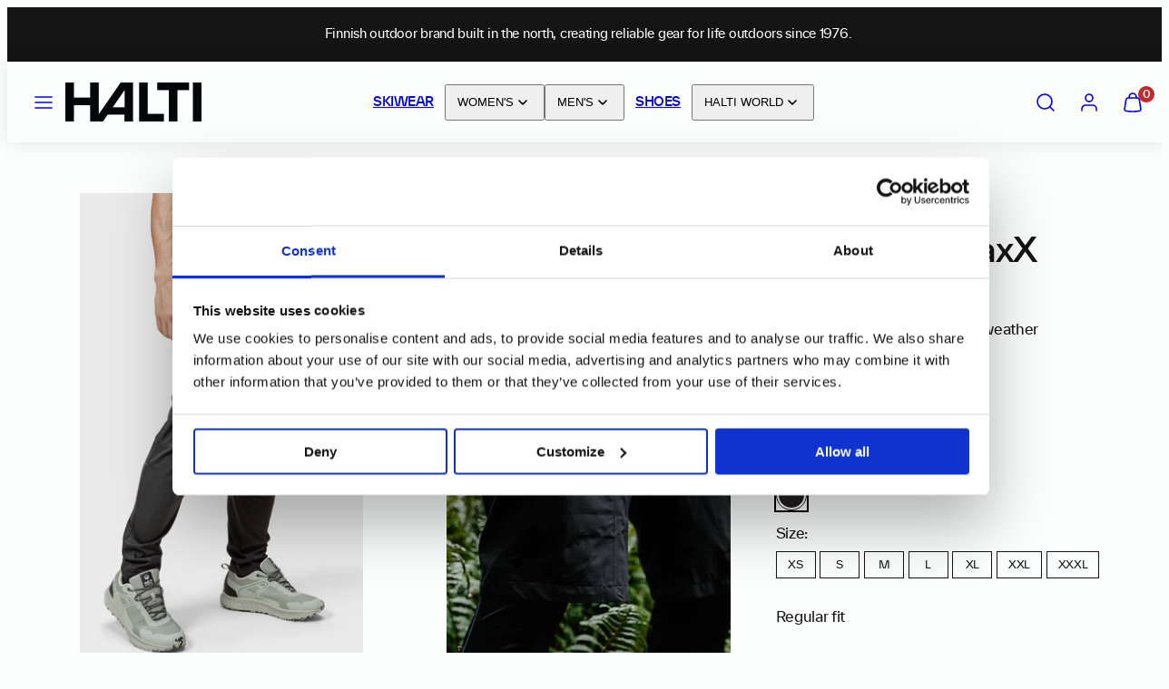

--- FILE ---
content_type: text/html; charset=utf-8
request_url: https://halti.com/collections/mens-waterproof-pants/products/shelter-drymaxx-shorts-unisex
body_size: 88629
content:
<!doctype html>
<html class="no-js template-product" lang="en">
  <head>
    <script type="application/vnd.locksmith+json" data-locksmith>{"version":"v245","locked":false,"initialized":true,"scope":"product","access_granted":true,"access_denied":false,"requires_customer":false,"manual_lock":false,"remote_lock":false,"has_timeout":false,"remote_rendered":null,"hide_resource":false,"hide_links_to_resource":false,"transparent":true,"locks":{"all":[],"opened":[]},"keys":[],"keys_signature":"ea8d601d0f9e5c248b27eb79d278a6722f421f06a41452bf78ad7241324e80cc","state":{"template":"product","theme":182424633717,"product":"shelter-drymaxx-shorts-unisex","collection":"mens-waterproof-pants","page":null,"blog":null,"article":null,"app":null},"now":1769277547,"path":"\/collections\/mens-waterproof-pants\/products\/shelter-drymaxx-shorts-unisex","locale_root_url":"\/","canonical_url":"https:\/\/halti.com\/products\/shelter-drymaxx-shorts-unisex","customer_id":null,"customer_id_signature":"ea8d601d0f9e5c248b27eb79d278a6722f421f06a41452bf78ad7241324e80cc","cart":null}</script><script data-locksmith>!function(){var require=undefined,reqwest=function(){function succeed(e){var t=protocolRe.exec(e.url);return t=t&&t[1]||context.location.protocol,httpsRe.test(t)?twoHundo.test(e.request.status):!!e.request.response}function handleReadyState(e,t,n){return function(){return e._aborted?n(e.request):e._timedOut?n(e.request,"Request is aborted: timeout"):void(e.request&&4==e.request[readyState]&&(e.request.onreadystatechange=noop,succeed(e)?t(e.request):n(e.request)))}}function setHeaders(e,t){var n,s=t.headers||{};s.Accept=s.Accept||defaultHeaders.accept[t.type]||defaultHeaders.accept["*"];var r="undefined"!=typeof FormData&&t.data instanceof FormData;for(n in!t.crossOrigin&&!s[requestedWith]&&(s[requestedWith]=defaultHeaders.requestedWith),!s[contentType]&&!r&&(s[contentType]=t.contentType||defaultHeaders.contentType),s)s.hasOwnProperty(n)&&"setRequestHeader"in e&&e.setRequestHeader(n,s[n])}function setCredentials(e,t){"undefined"!=typeof t.withCredentials&&"undefined"!=typeof e.withCredentials&&(e.withCredentials=!!t.withCredentials)}function generalCallback(e){lastValue=e}function urlappend(e,t){return e+(/[?]/.test(e)?"&":"?")+t}function handleJsonp(e,t,n,s){var r=uniqid++,a=e.jsonpCallback||"callback",o=e.jsonpCallbackName||reqwest.getcallbackPrefix(r),i=new RegExp("((^|[?]|&)"+a+")=([^&]+)"),l=s.match(i),c=doc.createElement("script"),u=0,d=-1!==navigator.userAgent.indexOf("MSIE 10.0");return l?"?"===l[3]?s=s.replace(i,"$1="+o):o=l[3]:s=urlappend(s,a+"="+o),context[o]=generalCallback,c.type="text/javascript",c.src=s,c.async=!0,"undefined"!=typeof c.onreadystatechange&&!d&&(c.htmlFor=c.id="_reqwest_"+r),c.onload=c.onreadystatechange=function(){if(c[readyState]&&"complete"!==c[readyState]&&"loaded"!==c[readyState]||u)return!1;c.onload=c.onreadystatechange=null,c.onclick&&c.onclick(),t(lastValue),lastValue=undefined,head.removeChild(c),u=1},head.appendChild(c),{abort:function(){c.onload=c.onreadystatechange=null,n({},"Request is aborted: timeout",{}),lastValue=undefined,head.removeChild(c),u=1}}}function getRequest(e,t){var n,s=this.o,r=(s.method||"GET").toUpperCase(),a="string"==typeof s?s:s.url,o=!1!==s.processData&&s.data&&"string"!=typeof s.data?reqwest.toQueryString(s.data):s.data||null,i=!1;return("jsonp"==s.type||"GET"==r)&&o&&(a=urlappend(a,o),o=null),"jsonp"==s.type?handleJsonp(s,e,t,a):((n=s.xhr&&s.xhr(s)||xhr(s)).open(r,a,!1!==s.async),setHeaders(n,s),setCredentials(n,s),context[xDomainRequest]&&n instanceof context[xDomainRequest]?(n.onload=e,n.onerror=t,n.onprogress=function(){},i=!0):n.onreadystatechange=handleReadyState(this,e,t),s.before&&s.before(n),i?setTimeout(function(){n.send(o)},200):n.send(o),n)}function Reqwest(e,t){this.o=e,this.fn=t,init.apply(this,arguments)}function setType(e){return null===e?undefined:e.match("json")?"json":e.match("javascript")?"js":e.match("text")?"html":e.match("xml")?"xml":void 0}function init(o,fn){function complete(e){for(o.timeout&&clearTimeout(self.timeout),self.timeout=null;0<self._completeHandlers.length;)self._completeHandlers.shift()(e)}function success(resp){var type=o.type||resp&&setType(resp.getResponseHeader("Content-Type"));resp="jsonp"!==type?self.request:resp;var filteredResponse=globalSetupOptions.dataFilter(resp.responseText,type),r=filteredResponse;try{resp.responseText=r}catch(e){}if(r)switch(type){case"json":try{resp=context.JSON?context.JSON.parse(r):eval("("+r+")")}catch(err){return error(resp,"Could not parse JSON in response",err)}break;case"js":resp=eval(r);break;case"html":resp=r;break;case"xml":resp=resp.responseXML&&resp.responseXML.parseError&&resp.responseXML.parseError.errorCode&&resp.responseXML.parseError.reason?null:resp.responseXML}for(self._responseArgs.resp=resp,self._fulfilled=!0,fn(resp),self._successHandler(resp);0<self._fulfillmentHandlers.length;)resp=self._fulfillmentHandlers.shift()(resp);complete(resp)}function timedOut(){self._timedOut=!0,self.request.abort()}function error(e,t,n){for(e=self.request,self._responseArgs.resp=e,self._responseArgs.msg=t,self._responseArgs.t=n,self._erred=!0;0<self._errorHandlers.length;)self._errorHandlers.shift()(e,t,n);complete(e)}this.url="string"==typeof o?o:o.url,this.timeout=null,this._fulfilled=!1,this._successHandler=function(){},this._fulfillmentHandlers=[],this._errorHandlers=[],this._completeHandlers=[],this._erred=!1,this._responseArgs={};var self=this;fn=fn||function(){},o.timeout&&(this.timeout=setTimeout(function(){timedOut()},o.timeout)),o.success&&(this._successHandler=function(){o.success.apply(o,arguments)}),o.error&&this._errorHandlers.push(function(){o.error.apply(o,arguments)}),o.complete&&this._completeHandlers.push(function(){o.complete.apply(o,arguments)}),this.request=getRequest.call(this,success,error)}function reqwest(e,t){return new Reqwest(e,t)}function normalize(e){return e?e.replace(/\r?\n/g,"\r\n"):""}function serial(e,t){var n,s,r,a,o=e.name,i=e.tagName.toLowerCase(),l=function(e){e&&!e.disabled&&t(o,normalize(e.attributes.value&&e.attributes.value.specified?e.value:e.text))};if(!e.disabled&&o)switch(i){case"input":/reset|button|image|file/i.test(e.type)||(n=/checkbox/i.test(e.type),s=/radio/i.test(e.type),r=e.value,(!n&&!s||e.checked)&&t(o,normalize(n&&""===r?"on":r)));break;case"textarea":t(o,normalize(e.value));break;case"select":if("select-one"===e.type.toLowerCase())l(0<=e.selectedIndex?e.options[e.selectedIndex]:null);else for(a=0;e.length&&a<e.length;a++)e.options[a].selected&&l(e.options[a])}}function eachFormElement(){var e,t,a=this,n=function(e,t){var n,s,r;for(n=0;n<t.length;n++)for(r=e[byTag](t[n]),s=0;s<r.length;s++)serial(r[s],a)};for(t=0;t<arguments.length;t++)e=arguments[t],/input|select|textarea/i.test(e.tagName)&&serial(e,a),n(e,["input","select","textarea"])}function serializeQueryString(){return reqwest.toQueryString(reqwest.serializeArray.apply(null,arguments))}function serializeHash(){var n={};return eachFormElement.apply(function(e,t){e in n?(n[e]&&!isArray(n[e])&&(n[e]=[n[e]]),n[e].push(t)):n[e]=t},arguments),n}function buildParams(e,t,n,s){var r,a,o,i=/\[\]$/;if(isArray(t))for(a=0;t&&a<t.length;a++)o=t[a],n||i.test(e)?s(e,o):buildParams(e+"["+("object"==typeof o?a:"")+"]",o,n,s);else if(t&&"[object Object]"===t.toString())for(r in t)buildParams(e+"["+r+"]",t[r],n,s);else s(e,t)}var context=this,XHR2;if("window"in context)var doc=document,byTag="getElementsByTagName",head=doc[byTag]("head")[0];else try{XHR2=require("xhr2")}catch(ex){throw new Error("Peer dependency `xhr2` required! Please npm install xhr2")}var httpsRe=/^http/,protocolRe=/(^\w+):\/\//,twoHundo=/^(20\d|1223)$/,readyState="readyState",contentType="Content-Type",requestedWith="X-Requested-With",uniqid=0,callbackPrefix="reqwest_"+ +new Date,lastValue,xmlHttpRequest="XMLHttpRequest",xDomainRequest="XDomainRequest",noop=function(){},isArray="function"==typeof Array.isArray?Array.isArray:function(e){return e instanceof Array},defaultHeaders={contentType:"application/x-www-form-urlencoded",requestedWith:xmlHttpRequest,accept:{"*":"text/javascript, text/html, application/xml, text/xml, */*",xml:"application/xml, text/xml",html:"text/html",text:"text/plain",json:"application/json, text/javascript",js:"application/javascript, text/javascript"}},xhr=function(e){if(!0!==e.crossOrigin)return context[xmlHttpRequest]?new XMLHttpRequest:XHR2?new XHR2:new ActiveXObject("Microsoft.XMLHTTP");var t=context[xmlHttpRequest]?new XMLHttpRequest:null;if(t&&"withCredentials"in t)return t;if(context[xDomainRequest])return new XDomainRequest;throw new Error("Browser does not support cross-origin requests")},globalSetupOptions={dataFilter:function(e){return e}};return Reqwest.prototype={abort:function(){this._aborted=!0,this.request.abort()},retry:function(){init.call(this,this.o,this.fn)},then:function(e,t){return e=e||function(){},t=t||function(){},this._fulfilled?this._responseArgs.resp=e(this._responseArgs.resp):this._erred?t(this._responseArgs.resp,this._responseArgs.msg,this._responseArgs.t):(this._fulfillmentHandlers.push(e),this._errorHandlers.push(t)),this},always:function(e){return this._fulfilled||this._erred?e(this._responseArgs.resp):this._completeHandlers.push(e),this},fail:function(e){return this._erred?e(this._responseArgs.resp,this._responseArgs.msg,this._responseArgs.t):this._errorHandlers.push(e),this},"catch":function(e){return this.fail(e)}},reqwest.serializeArray=function(){var n=[];return eachFormElement.apply(function(e,t){n.push({name:e,value:t})},arguments),n},reqwest.serialize=function(){if(0===arguments.length)return"";var e,t=Array.prototype.slice.call(arguments,0);return(e=t.pop())&&e.nodeType&&t.push(e)&&(e=null),e&&(e=e.type),("map"==e?serializeHash:"array"==e?reqwest.serializeArray:serializeQueryString).apply(null,t)},reqwest.toQueryString=function(e,t){var n,s,r=t||!1,a=[],o=encodeURIComponent,i=function(e,t){t="function"==typeof t?t():null==t?"":t,a[a.length]=o(e)+"="+o(t)};if(isArray(e))for(s=0;e&&s<e.length;s++)i(e[s].name,e[s].value);else for(n in e)e.hasOwnProperty(n)&&buildParams(n,e[n],r,i);return a.join("&").replace(/%20/g,"+")},reqwest.getcallbackPrefix=function(){return callbackPrefix},reqwest.compat=function(e,t){return e&&(e.type&&(e.method=e.type)&&delete e.type,e.dataType&&(e.type=e.dataType),e.jsonpCallback&&(e.jsonpCallbackName=e.jsonpCallback)&&delete e.jsonpCallback,e.jsonp&&(e.jsonpCallback=e.jsonp)),new Reqwest(e,t)},reqwest.ajaxSetup=function(e){for(var t in e=e||{})globalSetupOptions[t]=e[t]},reqwest}();
/*!
  * Reqwest! A general purpose XHR connection manager
  * license MIT (c) Dustin Diaz 2015
  * https://github.com/ded/reqwest
  */!function(){var o=window.Locksmith={},e=document.querySelector('script[type="application/vnd.locksmith+json"]'),n=e&&e.innerHTML;if(o.state={},o.util={},o.loading=!1,n)try{o.state=JSON.parse(n)}catch(u){}if(document.addEventListener&&document.querySelector){var s,r,a,t=[76,79,67,75,83,77,73,84,72,49,49],i=function(){r=t.slice(0)},l="style",c=function(e){e&&27!==e.keyCode&&"click"!==e.type||(document.removeEventListener("keydown",c),document.removeEventListener("click",c),s&&document.body.removeChild(s),s=null)};i(),document.addEventListener("keyup",function(e){if(e.keyCode===r[0]){if(clearTimeout(a),r.shift(),0<r.length)return void(a=setTimeout(i,1e3));i(),c(),(s=document.createElement("div"))[l].width="50%",s[l].maxWidth="1000px",s[l].height="85%",s[l].border="1px rgba(0, 0, 0, 0.2) solid",s[l].background="rgba(255, 255, 255, 0.99)",s[l].borderRadius="4px",s[l].position="fixed",s[l].top="50%",s[l].left="50%",s[l].transform="translateY(-50%) translateX(-50%)",s[l].boxShadow="0 2px 5px rgba(0, 0, 0, 0.3), 0 0 100vh 100vw rgba(0, 0, 0, 0.5)",s[l].zIndex="2147483645";var t=document.createElement("textarea");t.value=JSON.stringify(JSON.parse(n),null,2),t[l].border="none",t[l].display="block",t[l].boxSizing="border-box",t[l].width="100%",t[l].height="100%",t[l].background="transparent",t[l].padding="22px",t[l].fontFamily="monospace",t[l].fontSize="14px",t[l].color="#333",t[l].resize="none",t[l].outline="none",t.readOnly=!0,s.appendChild(t),document.body.appendChild(s),t.addEventListener("click",function(e){e.stopImmediatePropagation()}),t.select(),document.addEventListener("keydown",c),document.addEventListener("click",c)}})}o.isEmbedded=-1!==window.location.search.indexOf("_ab=0&_fd=0&_sc=1"),o.path=o.state.path||window.location.pathname,o.basePath=o.state.locale_root_url.concat("/apps/locksmith").replace(/^\/\//,"/"),o.reloading=!1,o.util.console=window.console||{log:function(){},error:function(){}},o.util.makeUrl=function(e,t){var n,s=o.basePath+e,r=[],a=o.cache();for(n in a)r.push(n+"="+encodeURIComponent(a[n]));for(n in t)r.push(n+"="+encodeURIComponent(t[n]));return o.state.customer_id&&(r.push("customer_id="+encodeURIComponent(o.state.customer_id)),r.push("customer_id_signature="+encodeURIComponent(o.state.customer_id_signature))),s+=(-1===s.indexOf("?")?"?":"&")+r.join("&")},o._initializeCallbacks=[],o.on=function(e,t){if("initialize"!==e)throw'Locksmith.on() currently only supports the "initialize" event';o._initializeCallbacks.push(t)},o.initializeSession=function(e){if(!o.isEmbedded){var t=!1,n=!0,s=!0;(e=e||{}).silent&&(s=n=!(t=!0)),o.ping({silent:t,spinner:n,reload:s,callback:function(){o._initializeCallbacks.forEach(function(e){e()})}})}},o.cache=function(e){var t={};try{var n=function r(e){return(document.cookie.match("(^|; )"+e+"=([^;]*)")||0)[2]};t=JSON.parse(decodeURIComponent(n("locksmith-params")||"{}"))}catch(u){}if(e){for(var s in e)t[s]=e[s];document.cookie="locksmith-params=; expires=Thu, 01 Jan 1970 00:00:00 GMT; path=/",document.cookie="locksmith-params="+encodeURIComponent(JSON.stringify(t))+"; path=/"}return t},o.cache.cart=o.state.cart,o.cache.cartLastSaved=null,o.params=o.cache(),o.util.reload=function(){o.reloading=!0;try{window.location.href=window.location.href.replace(/#.*/,"")}catch(u){o.util.console.error("Preferred reload method failed",u),window.location.reload()}},o.cache.saveCart=function(e){if(!o.cache.cart||o.cache.cart===o.cache.cartLastSaved)return e?e():null;var t=o.cache.cartLastSaved;o.cache.cartLastSaved=o.cache.cart,reqwest({url:"/cart/update.json",method:"post",type:"json",data:{attributes:{locksmith:o.cache.cart}},complete:e,error:function(e){if(o.cache.cartLastSaved=t,!o.reloading)throw e}})},o.util.spinnerHTML='<style>body{background:#FFF}@keyframes spin{from{transform:rotate(0deg)}to{transform:rotate(360deg)}}#loading{display:flex;width:100%;height:50vh;color:#777;align-items:center;justify-content:center}#loading .spinner{display:block;animation:spin 600ms linear infinite;position:relative;width:50px;height:50px}#loading .spinner-ring{stroke:currentColor;stroke-dasharray:100%;stroke-width:2px;stroke-linecap:round;fill:none}</style><div id="loading"><div class="spinner"><svg width="100%" height="100%"><svg preserveAspectRatio="xMinYMin"><circle class="spinner-ring" cx="50%" cy="50%" r="45%"></circle></svg></svg></div></div>',o.util.clobberBody=function(e){document.body.innerHTML=e},o.util.clobberDocument=function(e){e.responseText&&(e=e.responseText),document.documentElement&&document.removeChild(document.documentElement);var t=document.open("text/html","replace");t.writeln(e),t.close(),setTimeout(function(){var e=t.querySelector("[autofocus]");e&&e.focus()},100)},o.util.serializeForm=function(e){if(e&&"FORM"===e.nodeName){var t,n,s={};for(t=e.elements.length-1;0<=t;t-=1)if(""!==e.elements[t].name)switch(e.elements[t].nodeName){case"INPUT":switch(e.elements[t].type){default:case"text":case"hidden":case"password":case"button":case"reset":case"submit":s[e.elements[t].name]=e.elements[t].value;break;case"checkbox":case"radio":e.elements[t].checked&&(s[e.elements[t].name]=e.elements[t].value);break;case"file":}break;case"TEXTAREA":s[e.elements[t].name]=e.elements[t].value;break;case"SELECT":switch(e.elements[t].type){case"select-one":s[e.elements[t].name]=e.elements[t].value;break;case"select-multiple":for(n=e.elements[t].options.length-1;0<=n;n-=1)e.elements[t].options[n].selected&&(s[e.elements[t].name]=e.elements[t].options[n].value)}break;case"BUTTON":switch(e.elements[t].type){case"reset":case"submit":case"button":s[e.elements[t].name]=e.elements[t].value}}return s}},o.util.on=function(e,a,o,t){t=t||document;var i="locksmith-"+e+a,n=function(e){var t=e.target,n=e.target.parentElement,s=t.className.baseVal||t.className||"",r=n.className.baseVal||n.className||"";("string"==typeof s&&-1!==s.split(/\s+/).indexOf(a)||"string"==typeof r&&-1!==r.split(/\s+/).indexOf(a))&&!e[i]&&(e[i]=!0,o(e))};t.attachEvent?t.attachEvent(e,n):t.addEventListener(e,n,!1)},o.util.enableActions=function(e){o.util.on("click","locksmith-action",function(e){e.preventDefault();var t=e.target;t.dataset.confirmWith&&!confirm(t.dataset.confirmWith)||(t.disabled=!0,t.innerText=t.dataset.disableWith,o.post("/action",t.dataset.locksmithParams,{spinner:!1,type:"text",success:function(e){(e=JSON.parse(e.responseText)).message&&alert(e.message),o.util.reload()}}))},e)},o.util.inject=function(e,t){var n=["data","locksmith","append"];if(-1!==t.indexOf(n.join("-"))){var s=document.createElement("div");s.innerHTML=t,e.appendChild(s)}else e.innerHTML=t;var r,a,o=e.querySelectorAll("script");for(a=0;a<o.length;++a){r=o[a];var i=document.createElement("script");if(r.type&&(i.type=r.type),r.src)i.src=r.src;else{var l=document.createTextNode(r.innerHTML);i.appendChild(l)}e.appendChild(i)}var c=e.querySelector("[autofocus]");c&&c.focus()},o.post=function(e,t,n){!1!==(n=n||{}).spinner&&o.util.clobberBody(o.util.spinnerHTML);var s={};n.container===document?(s.layout=1,n.success=function(e){document.getElementById(n.container);o.util.clobberDocument(e)}):n.container&&(s.layout=0,n.success=function(e){var t=document.getElementById(n.container);o.util.inject(t,e),t.id===t.firstChild.id&&t.parentElement.replaceChild(t.firstChild,t)}),n.form_type&&(t.form_type=n.form_type),n.include_layout_classes!==undefined&&(t.include_layout_classes=n.include_layout_classes),n.lock_id!==undefined&&(t.lock_id=n.lock_id),o.loading=!0;var r=o.util.makeUrl(e,s);reqwest({url:r,method:"post",type:n.type||"html",data:t,complete:function(){o.loading=!1},error:function(e){if(!o.reloading)if("dashboard.weglot.com"!==window.location.host){if(!n.silent)throw alert("Something went wrong! Please refresh and try again."),e;console.error(e)}else console.error(e)},success:n.success||o.util.clobberDocument})},o.postResource=function(e,t){e.path=o.path,e.search=window.location.search,e.state=o.state,e.passcode&&(e.passcode=e.passcode.trim()),e.email&&(e.email=e.email.trim()),e.state.cart=o.cache.cart,e.locksmith_json=o.jsonTag,e.locksmith_json_signature=o.jsonTagSignature,o.post("/resource",e,t)},o.ping=function(e){if(!o.isEmbedded){e=e||{};var t=function(){e.reload?o.util.reload():"function"==typeof e.callback&&e.callback()};o.post("/ping",{path:o.path,search:window.location.search,state:o.state},{spinner:!!e.spinner,silent:"undefined"==typeof e.silent||e.silent,type:"text",success:function(e){(e=JSON.parse(e.responseText)).messages&&0<e.messages.length&&o.showMessages(e.messages),e.cart&&o.cache.cart!==e.cart?(o.cache.cart=e.cart,o.cache.saveCart(function(){t(),e.cart&&e.cart.match(/^.+:/)&&o.util.reload()})):t()}})}},o.timeoutMonitor=function(){var e=o.cache.cart;o.ping({callback:function(){e!==o.cache.cart||setTimeout(function(){o.timeoutMonitor()},6e4)}})},o.showMessages=function(e){var t=document.createElement("div");t.style.position="fixed",t.style.left=0,t.style.right=0,t.style.bottom="-50px",t.style.opacity=0,t.style.background="#191919",t.style.color="#ddd",t.style.transition="bottom 0.2s, opacity 0.2s",t.style.zIndex=999999,t.innerHTML="        <style>          .locksmith-ab .locksmith-b { display: none; }          .locksmith-ab.toggled .locksmith-b { display: flex; }          .locksmith-ab.toggled .locksmith-a { display: none; }          .locksmith-flex { display: flex; flex-wrap: wrap; justify-content: space-between; align-items: center; padding: 10px 20px; }          .locksmith-message + .locksmith-message { border-top: 1px #555 solid; }          .locksmith-message a { color: inherit; font-weight: bold; }          .locksmith-message a:hover { color: inherit; opacity: 0.8; }          a.locksmith-ab-toggle { font-weight: inherit; text-decoration: underline; }          .locksmith-text { flex-grow: 1; }          .locksmith-cta { flex-grow: 0; text-align: right; }          .locksmith-cta button { transform: scale(0.8); transform-origin: left; }          .locksmith-cta > * { display: block; }          .locksmith-cta > * + * { margin-top: 10px; }          .locksmith-message a.locksmith-close { flex-grow: 0; text-decoration: none; margin-left: 15px; font-size: 30px; font-family: monospace; display: block; padding: 2px 10px; }                    @media screen and (max-width: 600px) {            .locksmith-wide-only { display: none !important; }            .locksmith-flex { padding: 0 15px; }            .locksmith-flex > * { margin-top: 5px; margin-bottom: 5px; }            .locksmith-cta { text-align: left; }          }                    @media screen and (min-width: 601px) {            .locksmith-narrow-only { display: none !important; }          }        </style>      "+e.map(function(e){return'<div class="locksmith-message">'+e+"</div>"}).join(""),document.body.appendChild(t),document.body.style.position="relative",document.body.parentElement.style.paddingBottom=t.offsetHeight+"px",setTimeout(function(){t.style.bottom=0,t.style.opacity=1},50),o.util.on("click","locksmith-ab-toggle",function(e){e.preventDefault();for(var t=e.target.parentElement;-1===t.className.split(" ").indexOf("locksmith-ab");)t=t.parentElement;-1!==t.className.split(" ").indexOf("toggled")?t.className=t.className.replace("toggled",""):t.className=t.className+" toggled"}),o.util.enableActions(t)}}()}();</script>
      <script data-locksmith>Locksmith.cache.cart=null</script>

  <script data-locksmith>Locksmith.jsonTag="{\"version\":\"v245\",\"locked\":false,\"initialized\":true,\"scope\":\"product\",\"access_granted\":true,\"access_denied\":false,\"requires_customer\":false,\"manual_lock\":false,\"remote_lock\":false,\"has_timeout\":false,\"remote_rendered\":null,\"hide_resource\":false,\"hide_links_to_resource\":false,\"transparent\":true,\"locks\":{\"all\":[],\"opened\":[]},\"keys\":[],\"keys_signature\":\"ea8d601d0f9e5c248b27eb79d278a6722f421f06a41452bf78ad7241324e80cc\",\"state\":{\"template\":\"product\",\"theme\":182424633717,\"product\":\"shelter-drymaxx-shorts-unisex\",\"collection\":\"mens-waterproof-pants\",\"page\":null,\"blog\":null,\"article\":null,\"app\":null},\"now\":1769277547,\"path\":\"\\\/collections\\\/mens-waterproof-pants\\\/products\\\/shelter-drymaxx-shorts-unisex\",\"locale_root_url\":\"\\\/\",\"canonical_url\":\"https:\\\/\\\/halti.com\\\/products\\\/shelter-drymaxx-shorts-unisex\",\"customer_id\":null,\"customer_id_signature\":\"ea8d601d0f9e5c248b27eb79d278a6722f421f06a41452bf78ad7241324e80cc\",\"cart\":null}";Locksmith.jsonTagSignature="af72887169543a9660fea5a62a451b8689d146406eeb1fd2361509a345550042"</script>

    <meta charset="utf-8">
    <meta http-equiv="X-UA-Compatible" content="IE=edge">
    <meta name="viewport" content="width=device-width,initial-scale=1">

 <script data-cookieconsent="ignore">
    window.dataLayer = window.dataLayer || [];
    function gtag() {
        dataLayer.push(arguments);
    }
    gtag("consent", "default", {
        ad_personalization: "denied",
        ad_storage: "denied",
        ad_user_data: "denied",
        analytics_storage: "denied",
        functionality_storage: "denied",
        personalization_storage: "denied",
        security_storage: "granted",
        wait_for_update: 500,
    });
    gtag("set", "ads_data_redaction", true);
    gtag("set", "url_passthrough", true);
</script>  


<!-- Google Tag Manager -->
	<script>(function(w,d,s,l,i){w[l]=w[l]||[];w[l].push({'gtm.start':
		new Date().getTime(),event:'gtm.js'});var f=d.getElementsByTagName(s)[0],
		j=d.createElement(s),dl=l!='dataLayer'?'&l='+l:'';j.async=true;j.src=
		'https://www.googletagmanager.com/gtm.js?id='+i+dl;f.parentNode.insertBefore(j,f);
		})(window,document,'script','dataLayer','GTM-MWXZSXM');</script>
  <!-- End Google Tag Manager -->


<script id="Cookiebot" src="https://consent.cookiebot.com/uc.js" data-cbid="2bf3e99a-4cf4-413f-9032-eb2d0351ef82" data-blockingmode="auto" type="text/javascript"></script>     

<meta name="facebook-domain-verification" content="vmeyud2tih8twkypxyiyi9jcbuwlg9" />
    <title>Shelter DrymaxX Shorts Unisex &ndash; Halti Global Store</title>
    <link rel="preconnect" href="https://cdn.shopify.com" crossorigin>
    <link rel="preconnect" href="https://fonts.shopifycdn.com" crossorigin>
    
    <style data-shopify>
  
  
  
  
  

  /* Colors - Schemes */
  :root,
    .color-default {
      --color-foreground: #141414;
      --color-background: #fcfdfd;
      --color-button-foreground: #fcfdfd;
      --color-button-background: #c1292c;
      --color-outlines: #141414;
      --color-borders: #141414;
      --color-overlay: #141414;
      --color-overlay-rgb: 20 20 20;

      --color-card-foreground: #141414;
      --color-card-background: rgba(0,0,0,0);
      --gradient-card-background: #FFFFFF;
      --color-background-alt: #eaf1f1;
      }
  
    .color-alternative-1 {
      --color-foreground: #fcfdfd;
      --color-background: #fcfdfd;
      --color-button-foreground: #fcfdfd;
      --color-button-background: #c1292c;
      --color-outlines: #fcfdfd;
      --color-borders: #141414;
      --color-overlay: #141414;
      --color-overlay-rgb: 20 20 20;

      --color-card-foreground: #141414;
      --color-card-background: rgba(0,0,0,0);
      --gradient-card-background: #FFFFFF;
      --color-background-alt: #eaf1f1;
      }
  
    .color-alternative-2 {
      --color-foreground: #fcfdfd;
      --color-background: #141414;
      --color-button-foreground: #fcfdfd;
      --color-button-background: #c1292c;
      --color-outlines: #ffffff;
      --color-borders: #fcfdfd;
      --color-overlay: #141414;
      --color-overlay-rgb: 20 20 20;

      --color-card-foreground: #ffffff;
      --color-card-background: #141414;
      --gradient-card-background: #FFFFFF;
      --color-background-alt: #232323;
      }
  
    .color-overlay-scheme {
      --color-foreground: #fcfdfd;
      --color-background: #c1292c;
      --color-button-foreground: #fcfdfd;
      --color-button-background: #141414;
      --color-outlines: #fcfdfd;
      --color-borders: #1c1c1c;
      --color-overlay: #141414;
      --color-overlay-rgb: 20 20 20;

      --color-card-foreground: #141414;
      --color-card-background: rgba(0,0,0,0);
      --gradient-card-background: #FFFFFF;
      --color-background-alt: #d43538;
      }
  
    .color-scheme-3570ca5c-d379-4612-a162-1957d98627df {
      --color-foreground: #141414;
      --color-background: #fcfdfd;
      --color-button-foreground: #fcfdfd;
      --color-button-background: #c1292c;
      --color-outlines: #fcfdfd;
      --color-borders: #d6d6d6;
      --color-overlay: #fcfdfd;
      --color-overlay-rgb: 252 253 253;

      --color-card-foreground: #fcfdfd;
      --color-card-background: rgba(0,0,0,0);
      --gradient-card-background: #FFFFFF;
      --color-background-alt: #eaf1f1;
      }
  
    .color-scheme-7d33c31a-88c0-4e6c-a55e-656f4fd653ef {
      --color-foreground: #141414;
      --color-background: #fcfdfd;
      --color-button-foreground: #fcfdfd;
      --color-button-background: #141414;
      --color-outlines: #141414;
      --color-borders: #141414;
      --color-overlay: #141414;
      --color-overlay-rgb: 20 20 20;

      --color-card-foreground: #fcfdfd;
      --color-card-background: rgba(0,0,0,0);
      --gradient-card-background: #FFFFFF;
      --color-background-alt: #eaf1f1;
      }
  
    .color-scheme-bd4bf250-ef1a-4538-af3f-0ad122dba225 {
      --color-foreground: #141414;
      --color-background: #fcfdfd;
      --color-button-foreground: #fcfdfd;
      --color-button-background: #c1292c;
      --color-outlines: #141414;
      --color-borders: #141414;
      --color-overlay: #141414;
      --color-overlay-rgb: 20 20 20;

      --color-card-foreground: #141414;
      --color-card-background: rgba(0,0,0,0);
      --gradient-card-background: #FFFFFF;
      --color-background-alt: #eaf1f1;
      }
  
    .color-scheme-b986a915-c282-4f28-8300-093350415bcc {
      --color-foreground: #141414;
      --color-background: #eff0f0;
      --color-button-foreground: #fcfdfd;
      --color-button-background: #c1292c;
      --color-outlines: #141414;
      --color-borders: #141414;
      --color-overlay: #141414;
      --color-overlay-rgb: 20 20 20;

      --color-card-foreground: #141414;
      --color-card-background: rgba(0,0,0,0);
      --gradient-card-background: #FFFFFF;
      --color-background-alt: #dfe1e1;
      }
  
    .color-scheme-c3d78aaf-14f8-48f8-91cc-67eeb1e9cf24 {
      --color-foreground: #141414;
      --color-background: #fcfdfd;
      --color-button-foreground: #141414;
      --color-button-background: #ffffff;
      --color-outlines: #141414;
      --color-borders: #141414;
      --color-overlay: #141414;
      --color-overlay-rgb: 20 20 20;

      --color-card-foreground: #141414;
      --color-card-background: rgba(0,0,0,0);
      --gradient-card-background: #FFFFFF;
      --color-background-alt: #eaf1f1;
      }
  
    .color-scheme-a9af986e-7093-4961-aab1-e5c0e582fbca {
      --color-foreground: #c1292c;
      --color-background: #141414;
      --color-button-foreground: #fcfdfd;
      --color-button-background: #c1292c;
      --color-outlines: #141414;
      --color-borders: #141414;
      --color-overlay: #141414;
      --color-overlay-rgb: 20 20 20;

      --color-card-foreground: #141414;
      --color-card-background: rgba(0,0,0,0);
      --gradient-card-background: #FFFFFF;
      --color-background-alt: #232323;
      }
  
    .color-scheme-811f1661-1ac9-41f9-8a78-2f105340f37c {
      --color-foreground: #ffffff;
      --color-background: #008800;
      --color-button-foreground: #fcfdfd;
      --color-button-background: #ffffff;
      --color-outlines: #ffffff;
      --color-borders: #ffffff;
      --color-overlay: #141414;
      --color-overlay-rgb: 20 20 20;

      --color-card-foreground: #141414;
      --color-card-background: rgba(0,0,0,0);
      --gradient-card-background: #FFFFFF;
      --color-background-alt: #00a700;
      }
  
    .color-scheme-a4ceaee4-c326-4407-af83-a6e4e7c49aad {
      --color-foreground: #ffffff;
      --color-background: #da2669;
      --color-button-foreground: #ffffff;
      --color-button-background: #ffffff;
      --color-outlines: #ffffff;
      --color-borders: #ffffff;
      --color-overlay: #141414;
      --color-overlay-rgb: 20 20 20;

      --color-card-foreground: #141414;
      --color-card-background: rgba(0,0,0,0);
      --gradient-card-background: #FFFFFF;
      --color-background-alt: #de407b;
      }
  

  body, .color-default, .color-alternative-1, .color-alternative-2, .color-overlay-scheme, .color-scheme-3570ca5c-d379-4612-a162-1957d98627df, .color-scheme-7d33c31a-88c0-4e6c-a55e-656f4fd653ef, .color-scheme-bd4bf250-ef1a-4538-af3f-0ad122dba225, .color-scheme-b986a915-c282-4f28-8300-093350415bcc, .color-scheme-c3d78aaf-14f8-48f8-91cc-67eeb1e9cf24, .color-scheme-a9af986e-7093-4961-aab1-e5c0e582fbca, .color-scheme-811f1661-1ac9-41f9-8a78-2f105340f37c, .color-scheme-a4ceaee4-c326-4407-af83-a6e4e7c49aad {
    color: var(--color-foreground);
    background-color: var(--color-background);
  }

  :root {
    --ideal-width: 1440px;
    --container-inner-width: min(100vw - var(--container-margin)*2  , var(--ideal-width));

     /* Colors - Status indicator */
    --success: #31862D;
    --success-foreground: #FFFFFF;
    --error: #DD4242;
    --error-foreground: #FFFFFF;
    
    /* Colors - Special colors */--cart-dot-foreground: #fff;--cart-dot-background: #c1292c;
    --soldout: ;
    --placeholder-bg: rgba(233, 233, 233);
    --review-stars: #141414;


    /* Typography - Base/Body */
    --font-body-family: "SF Mono", Menlo, Consolas, Monaco, Liberation Mono, Lucida Console, monospace, Apple Color Emoji, Segoe UI Emoji, Segoe UI Symbol;
    --font-body-style: normal;
    --font-body-weight: 400;
    --font-body-line-height: 1.2;
    --font-body-letter-spacing: -0.02em;
    --font-body-text-transform: none;

    /* Typography - Heading/Titles */
    --font-heading-family: "SF Mono", Menlo, Consolas, Monaco, Liberation Mono, Lucida Console, monospace, Apple Color Emoji, Segoe UI Emoji, Segoe UI Symbol;
    --font-heading-style: normal;
    --font-heading-weight: 400;
    --font-heading-line-height: 1;
    --font-heading-letter-spacing: -0.03em;
    --font-heading-text-transform: none;
    
    /* Typography - Subheading/Subtitle */--font-subheader-family: var(--font-body-family);
    --font-subheader-style: var(--font-body-style);
    --font-subheader-weight: var(--font-body-weight);--font-subheader-text-transform: none;
    --font-subheader-line-height: ;
    --font-subheader-letter-spacing: -0.03em;
    
    /* Typography - Buttons */--font-button-family: var(--font-body-family);
    --font-button-style: var(--font-body-style);
    --font-button-weight: var(--font-body-weight);--font-button-text-transform: none;
    --font-button-size: 16px;
    --font-button-letter-spacing: 0.0em;
    
    /* Typography - Site header */--font-site-header-family: var(--font-heading-family);
    --font-site-header-style: var(--font-heading-style);
    --font-site-header-weight: var(--font-heading-weight);--font-site-header-text-transform: uppercase;
    --font-site-header-size: 14px;
    --font-site-header-letter-spacing: -0.03em;
    
    /* Typography - Navigation */--font-navigation-family: var(--font-body-family);
    --font-navigation-style: var(--font-body-style);
    --font-navigation-weight: var(--font-body-weight);--font-navigation-text-transform: none;
    
    --font-navigation-size: 14px;
    --font-navigation-line-height: 1.2;
    --font-navigation-letter-spacing: 0.0em;

    /* Badges */--font-badge-family: var(--font-body-family);
    --font-badge-style: var(--font-body-style);
    --font-badge-weight: var(--font-body-weight);--font-badge-text-transform: uppercase;
    
    --font-badge-size: 11px;
    --font-badge-letter-spacing: 0.2em;
    --badge-border-radius: 200px;

    /* Drawers */
    --drawers-overlay-alpha: 0.3;
    --drawers-overlay-blur: 4px;

    /* Modals */
    --modals-overlay-alpha: 0.3;
    --modals-overlay-blur: 4px;

    /* Cards */
    --card-border-radius: 0px;
    --card-body-padding: 24px;
    --card-media-padding: 24px;

    /* Aesthetics */
    --button-border-radius: 0px;
    --button-padding: 0.9em 2.6em;
    --button-round-padding: 0.9em;
    --modal-border-radius: 0px;
    --icon-stroke: 1.6;
    --icon-stroke-px: 1.6px;--br-img: 0px;/* Forms and inputs */
    --input-background: #FFFFFF;
    --input-foreground: #111111;
    --input-border-width: 0px;
    --input-border-color: #DDDDDD;
    --input-border-radius: 6px;
    --input-box-shadow: inset 2px 2px 8px rgba(0,0,0,.25);
    --input-letter-spacing: 0;

    /* Other */--css-icon-close: url("data:image/svg+xml,%3Csvg version='1.1' xmlns='http://www.w3.org/2000/svg' x='0px' y='0px' width='44px' height='44px' viewBox='0 0 44 44' %3E%3Cstyle type='text/css'%3E .line%7Bfill:none;stroke:%23141414;stroke-linecap:round;stroke-width:1.6;stroke-linejoin:round;%7D%0A%3C/style%3E%3Ccircle cx='22' cy='22' r='18' fill='%23fcfdfd' /%3E%3Cline class='line' x1='27' y1='17' x2='17' y2='27'/%3E%3Cline class='line' x1='17' y1='17' x2='27' y2='27'/%3E%3C/svg%3E");
    --css-icon-full-screen: url("data:image/svg+xml,%3Csvg version='1.1' xmlns='http://www.w3.org/2000/svg' x='0px' y='0px' width='44px' height='44px' viewBox='0 0 44 44' %3E%3Cstyle type='text/css'%3E .line%7Bfill:none;stroke:%23141414;stroke-linecap:round;stroke-width:1.6;stroke-linejoin:round;%7D%0A%3C/style%3E%3Ccircle cx='22' cy='22' r='18' fill='%23fcfdfd' /%3E%3Cpolyline class='line' points='15 20 15 15 20 15'/%3E %3Cpolyline class='line' points='24 15 29 15 29 20'/%3E %3Cpolyline class='line' points='29 24 29 29 24 29'/%3E %3Cpolyline class='line' points='20 29 15 29 15 24'/%3E %3Cline class='line' x1='15' y1='15' x2='19' y2='19'/%3E %3Cline class='line' x1='29' y1='15' x2='25' y2='19'/%3E %3Cline class='line' x1='29' y1='29' x2='25' y2='25'/%3E %3Cline class='line' x1='15' y1='29' x2='19' y2='25'/%3E%3C/svg%3E");
    --css-icon-zoom-in: url("data:image/svg+xml,%3Csvg version='1.1' xmlns='http://www.w3.org/2000/svg' x='0px' y='0px' width='44px' height='44px' viewBox='0 0 44 44' %3E%3Cstyle type='text/css'%3E .line%7Bfill:none;stroke:%23141414;stroke-linecap:round;stroke-width:1.6;stroke-linejoin:round;%7D%0A%3C/style%3E%3Ccircle cx='22' cy='22' r='18' fill='%23fcfdfd' /%3E%3Ccircle class='line' cx='21' cy='21' r='6'/%3E%3Cline class='line' x1='21' y1='19' x2='21' y2='23'/%3E%3Cline class='line' x1='19' y1='21' x2='23' y2='21'/%3E%3Cline class='line' x1='29.6' y1='29.6' x2='25.2' y2='25.2'/%3E%3C/svg%3E");
    --sticky-header-margin-top: 0;
  }

  html {font-size: 54.6875%;

    --gutter: 10px;
    --container-margin: 10px;
    --grid-gap: 10px;--max-col-width: 110px
  }

  @media only screen and (min-width: 768px) {
    html {font-size: 55.55555555555555%;
      --gutter: 10px;
      --container-margin: 40px;
    }
  }/* ---------- */
  /* TYPOGRAPHY */
  body     { --font-size: 1.6rem }
  h1,.h1   { --font-size: 3.2rem }
  h2,.h2   { --font-size: 2.6rem }
  h3,.h3   { --font-size: 2.2rem }
  h4,.h4   { --font-size: 2.0rem }
  h5,.h5   { --font-size: 1.8rem }
  h6,.h6   { --font-size: 1.6rem }
  .caption { --font-size: 1.2rem }

  body, .font-body {
    font-size: var(--font-size);
    font-family: var(--font-body-family);
    font-style: var(--font-body-style);
    font-weight: var(--font-body-weight);
    line-height: var(--font-body-line-height);
    letter-spacing: var(--font-body-letter-spacing); 
  }

  h1,h2,h3,h4,h5,h6,
  .h1,.h2,.h3,.h4,.h5,.h6 {
    font-size: var(--font-size);
    font-family: var(--font-heading-family);
    font-style: var(--font-heading-style);
    font-weight: var(--font-heading-weight);
    line-height: var(--font-heading-line-height);
    letter-spacing: var(--font-heading-letter-spacing);
    text-transform: var(--font-heading-text-transform);
    word-break: break-word;
  }

  @media only screen and (min-width: 768px) {
    body     { --font-size: 1.8rem }
    h1,.h1   { --font-size: 4.0rem }
    h2,.h2   { --font-size: 3.2rem }
    h3,.h3   { --font-size: 2.6rem }
    h4,.h4   { --font-size: 2.2rem }
    h5,.h5   { --font-size: 2.0rem }
    h6,.h6   { --font-size: 1.8rem }
    .caption { --font-size: 1.4rem }
  }

  /* Size modifiers */
  .size--nano, .rte.size--nano *              { font-size: calc(var(--font-size)*0.65) }
  .size--tiny, .rte.size--tiny *              { font-size: calc(var(--font-size)*0.75) }
  .size--small, .rte.size--small *            { font-size: calc(var(--font-size)*0.85) }
  .size--default, .rte.size--default *        { font-size: var(--font-size) }
  .size--large, .rte.size--large *            { font-size: calc(var(--font-size)*1.25) }
  .size--huge, .rte.size--huge *              { font-size: calc(var(--font-size)*1.50) }
  .size--gigantic, .rte.size--gigantic *      { font-size: calc(var(--font-size)*2.00) }
  .size--outrageous, .rte.size--outrageous *  { font-size: calc(var(--font-size)*3.00) }

  .btn.size--nano       { font-size: calc(var(--font-button-size)*0.65) !important }
  .btn.size--tiny       { font-size: calc(var(--font-button-size)*0.75) !important }
  .btn.size--small      { font-size: calc(var(--font-button-size)*0.85) !important }
  .btn.size--default    { font-size: var(--font-button-size) !important }
  .btn.size--large      { font-size: calc(var(--font-button-size)*1.25) !important }
  .btn.size--huge       { font-size: calc(var(--font-button-size)*1.50) !important }
  .btn.size--gigantic   { font-size: calc(var(--font-button-size)*2.00) !important }
  .btn.size--outrageous { font-size: calc(var(--font-button-size)*3.00) !important }

  @media only screen and (min-width: 768px) {
    .sm-size--nano, .rte.sm-size--nano *              { font-size: calc(var(--font-size)*0.65) }
    .sm-size--tiny, .rte.sm-size--tiny *              { font-size: calc(var(--font-size)*0.75) }
    .sm-size--small, .rte.sm-size--small *            { font-size: calc(var(--font-size)*0.85) }
    .sm-size--default, .rte.sm-size--default *        { font-size: var(--font-size) }
    .sm-size--large, .rte.sm-size--large *            { font-size: calc(var(--font-size)*1.25) }
    .sm-size--huge, .rte.sm-size--huge *              { font-size: calc(var(--font-size)*1.50) }
    .sm-size--gigantic, .rte.sm-size--gigantic *      { font-size: calc(var(--font-size)*2.00) }
    .sm-size--outrageous, .rte.sm-size--outrageous *  { font-size: calc(var(--font-size)*3.00) }

    .btn.sm-size--nano       { font-size: calc(var(--font-button-size)*0.65) !important }
    .btn.sm-size--tiny       { font-size: calc(var(--font-button-size)*0.75) !important }
    .btn.sm-size--small      { font-size: calc(var(--font-button-size)*0.85) !important }
    .btn.sm-size--default    { font-size: var(--font-button-size) !important }
    .btn.sm-size--large      { font-size: calc(var(--font-button-size)*1.25) !important }
    .btn.sm-size--huge       { font-size: calc(var(--font-button-size)*1.50) !important }
    .btn.sm-size--gigantic   { font-size: calc(var(--font-button-size)*2.00) !important }
    .btn.sm-size--outrageous { font-size: calc(var(--font-button-size)*3.00) !important }
  }

  /* Style modifiers */
  .style--subdued   { opacity: 0.65 }
  em, .style--italic { font-family: serif }

  .subheading {
    font-family: var(--font-subheader-family);
    font-weight: var(--font-subheader-weight);
    font-style: var(--font-subheader-style);
    letter-spacing: var(--font-subheader-letter-spacing);
    line-height:  var(--font-subheader-line-height);
    text-transform: var(--font-subheader-text-transform);
  }</style>

    <link href="//halti.com/cdn/shop/t/233/assets/accessibility.css?v=174631289041109211661759828086" rel="stylesheet" type="text/css" media="all" />
    <link href="//halti.com/cdn/shop/t/233/assets/reset.css?v=182623807648164772411759828086" rel="stylesheet" type="text/css" media="all" />
    <link href="//halti.com/cdn/shop/t/233/assets/critical.css?v=9311421696711845231759828086" rel="stylesheet" type="text/css" media="all" />
    <link href="//halti.com/cdn/shop/t/233/assets/template-product.css?v=86796697816649030391759841040" rel="stylesheet" type="text/css" media="all" />
    <link href="//halti.com/cdn/shop/t/233/assets/component-grid.css?v=54369401235350123931759828086" rel="stylesheet" type="text/css" media="all" />
    <link href="//halti.com/cdn/shop/t/233/assets/component-card.css?v=59787716955008834461759828086" rel="stylesheet" type="text/css" media="all" />
    <link href="//halti.com/cdn/shop/t/233/assets/component-gridy-slider.css?v=91166828753011608901759828086" rel="stylesheet" type="text/css" media="all" />
    <link href="//halti.com/cdn/shop/t/233/assets/component-rating.css?v=143386586800386319231759828086" rel="stylesheet" type="text/css" media="all" />
    
    
    <link rel="preload" as="style" fetchpriority="low" href="//halti.com/cdn/shop/t/233/assets/component-product-form.css?v=38589249987205320351759828086" onload="this.rel='stylesheet'">
    <link rel="preload" as="image" href="//halti.com/cdn/shop/products/0860772_P99_Halti_Shelter_Shortsit_Unisex_detsku.jpg?v=1694172532&width=800" media="(min-width: 768px)">
    
    <link rel="stylesheet" href="//halti.com/cdn/shop/t/233/assets/component-cart.css?v=80811717856036049611759828086" media="print" onload="this.media='all'">
    
    
    <noscript>
    <link href="//halti.com/cdn/shop/t/233/assets/component-product-form.css?v=38589249987205320351759828086" rel="stylesheet" type="text/css" media="all" />
    <link href="//halti.com/cdn/shop/t/233/assets/component-cart.css?v=80811717856036049611759828086" rel="stylesheet" type="text/css" media="all" />
    </noscript>

    
    <script type="text/javascript" src="//halti.com/cdn/shop/t/233/assets/global.js?v=147238210386274891971759828086" defer></script>
    <script type="text/javascript" data-loading="lazy" data-src="//halti.com/cdn/shop/t/233/assets/component-predictive-search.js?v=110552820500280890881759828086"></script>
    <script type="text/javascript" src="//halti.com/cdn/shop/t/233/assets/component-product-form.js?v=164407819112694413191759828086" defer></script>
    <script type="text/javascript" src="//halti.com/cdn/shop/t/233/assets/component-animations.js?v=106395632766080296651759828086" defer></script>

    <!-- jQuery 3.7.1 -->
    <script src="//halti.com/cdn/shop/t/233/assets/jquery-3.7.1.min.js?v=158417595810649192771759828086"></script>

    <!-- Custom styles and scripts-->
    <link href="//halti.com/cdn/shop/t/233/assets/theme-custom.css?v=140412800640012552831759828086" rel="stylesheet" type="text/css" media="all" />
    <script src="//halti.com/cdn/shop/t/233/assets/theme-custom.js?v=61855113121291442371759828086" type="text/javascript"></script>
    
    <script>window.performance && window.performance.mark && window.performance.mark('shopify.content_for_header.start');</script><meta name="google-site-verification" content="zYgd5n1D-g0sI6rIg37IL2r09M2DzgRk5tDz6SbCaV4">
<meta id="shopify-digital-wallet" name="shopify-digital-wallet" content="/7161970786/digital_wallets/dialog">
<meta name="shopify-checkout-api-token" content="5b9da9420d709aee2c346c88aeb25b55">
<link rel="alternate" type="application/json+oembed" href="https://halti.com/products/shelter-drymaxx-shorts-unisex.oembed">
<script async="async" src="/checkouts/internal/preloads.js?locale=en-FI"></script>
<link rel="preconnect" href="https://shop.app" crossorigin="anonymous">
<script async="async" src="https://shop.app/checkouts/internal/preloads.js?locale=en-FI&shop_id=7161970786" crossorigin="anonymous"></script>
<script id="apple-pay-shop-capabilities" type="application/json">{"shopId":7161970786,"countryCode":"FI","currencyCode":"EUR","merchantCapabilities":["supports3DS"],"merchantId":"gid:\/\/shopify\/Shop\/7161970786","merchantName":"Halti Global Store","requiredBillingContactFields":["postalAddress","email","phone"],"requiredShippingContactFields":["postalAddress","email","phone"],"shippingType":"shipping","supportedNetworks":["visa","maestro","masterCard","amex"],"total":{"type":"pending","label":"Halti Global Store","amount":"1.00"},"shopifyPaymentsEnabled":true,"supportsSubscriptions":true}</script>
<script id="shopify-features" type="application/json">{"accessToken":"5b9da9420d709aee2c346c88aeb25b55","betas":["rich-media-storefront-analytics"],"domain":"halti.com","predictiveSearch":true,"shopId":7161970786,"locale":"en"}</script>
<script>var Shopify = Shopify || {};
Shopify.shop = "halti-global-store.myshopify.com";
Shopify.locale = "en";
Shopify.currency = {"active":"EUR","rate":"1.0"};
Shopify.country = "FI";
Shopify.theme = {"name":"MAIN THEME SYYSKUU - Fit Guide","id":182424633717,"schema_name":"Taiga","schema_version":"3.7.0","theme_store_id":1751,"role":"main"};
Shopify.theme.handle = "null";
Shopify.theme.style = {"id":null,"handle":null};
Shopify.cdnHost = "halti.com/cdn";
Shopify.routes = Shopify.routes || {};
Shopify.routes.root = "/";</script>
<script type="module">!function(o){(o.Shopify=o.Shopify||{}).modules=!0}(window);</script>
<script>!function(o){function n(){var o=[];function n(){o.push(Array.prototype.slice.apply(arguments))}return n.q=o,n}var t=o.Shopify=o.Shopify||{};t.loadFeatures=n(),t.autoloadFeatures=n()}(window);</script>
<script>
  window.ShopifyPay = window.ShopifyPay || {};
  window.ShopifyPay.apiHost = "shop.app\/pay";
  window.ShopifyPay.redirectState = null;
</script>
<script id="shop-js-analytics" type="application/json">{"pageType":"product"}</script>
<script defer="defer" async type="module" src="//halti.com/cdn/shopifycloud/shop-js/modules/v2/client.init-shop-cart-sync_BT-GjEfc.en.esm.js"></script>
<script defer="defer" async type="module" src="//halti.com/cdn/shopifycloud/shop-js/modules/v2/chunk.common_D58fp_Oc.esm.js"></script>
<script defer="defer" async type="module" src="//halti.com/cdn/shopifycloud/shop-js/modules/v2/chunk.modal_xMitdFEc.esm.js"></script>
<script type="module">
  await import("//halti.com/cdn/shopifycloud/shop-js/modules/v2/client.init-shop-cart-sync_BT-GjEfc.en.esm.js");
await import("//halti.com/cdn/shopifycloud/shop-js/modules/v2/chunk.common_D58fp_Oc.esm.js");
await import("//halti.com/cdn/shopifycloud/shop-js/modules/v2/chunk.modal_xMitdFEc.esm.js");

  window.Shopify.SignInWithShop?.initShopCartSync?.({"fedCMEnabled":true,"windoidEnabled":true});

</script>
<script>
  window.Shopify = window.Shopify || {};
  if (!window.Shopify.featureAssets) window.Shopify.featureAssets = {};
  window.Shopify.featureAssets['shop-js'] = {"shop-cart-sync":["modules/v2/client.shop-cart-sync_DZOKe7Ll.en.esm.js","modules/v2/chunk.common_D58fp_Oc.esm.js","modules/v2/chunk.modal_xMitdFEc.esm.js"],"init-fed-cm":["modules/v2/client.init-fed-cm_B6oLuCjv.en.esm.js","modules/v2/chunk.common_D58fp_Oc.esm.js","modules/v2/chunk.modal_xMitdFEc.esm.js"],"shop-cash-offers":["modules/v2/client.shop-cash-offers_D2sdYoxE.en.esm.js","modules/v2/chunk.common_D58fp_Oc.esm.js","modules/v2/chunk.modal_xMitdFEc.esm.js"],"shop-login-button":["modules/v2/client.shop-login-button_QeVjl5Y3.en.esm.js","modules/v2/chunk.common_D58fp_Oc.esm.js","modules/v2/chunk.modal_xMitdFEc.esm.js"],"pay-button":["modules/v2/client.pay-button_DXTOsIq6.en.esm.js","modules/v2/chunk.common_D58fp_Oc.esm.js","modules/v2/chunk.modal_xMitdFEc.esm.js"],"shop-button":["modules/v2/client.shop-button_DQZHx9pm.en.esm.js","modules/v2/chunk.common_D58fp_Oc.esm.js","modules/v2/chunk.modal_xMitdFEc.esm.js"],"avatar":["modules/v2/client.avatar_BTnouDA3.en.esm.js"],"init-windoid":["modules/v2/client.init-windoid_CR1B-cfM.en.esm.js","modules/v2/chunk.common_D58fp_Oc.esm.js","modules/v2/chunk.modal_xMitdFEc.esm.js"],"init-shop-for-new-customer-accounts":["modules/v2/client.init-shop-for-new-customer-accounts_C_vY_xzh.en.esm.js","modules/v2/client.shop-login-button_QeVjl5Y3.en.esm.js","modules/v2/chunk.common_D58fp_Oc.esm.js","modules/v2/chunk.modal_xMitdFEc.esm.js"],"init-shop-email-lookup-coordinator":["modules/v2/client.init-shop-email-lookup-coordinator_BI7n9ZSv.en.esm.js","modules/v2/chunk.common_D58fp_Oc.esm.js","modules/v2/chunk.modal_xMitdFEc.esm.js"],"init-shop-cart-sync":["modules/v2/client.init-shop-cart-sync_BT-GjEfc.en.esm.js","modules/v2/chunk.common_D58fp_Oc.esm.js","modules/v2/chunk.modal_xMitdFEc.esm.js"],"shop-toast-manager":["modules/v2/client.shop-toast-manager_DiYdP3xc.en.esm.js","modules/v2/chunk.common_D58fp_Oc.esm.js","modules/v2/chunk.modal_xMitdFEc.esm.js"],"init-customer-accounts":["modules/v2/client.init-customer-accounts_D9ZNqS-Q.en.esm.js","modules/v2/client.shop-login-button_QeVjl5Y3.en.esm.js","modules/v2/chunk.common_D58fp_Oc.esm.js","modules/v2/chunk.modal_xMitdFEc.esm.js"],"init-customer-accounts-sign-up":["modules/v2/client.init-customer-accounts-sign-up_iGw4briv.en.esm.js","modules/v2/client.shop-login-button_QeVjl5Y3.en.esm.js","modules/v2/chunk.common_D58fp_Oc.esm.js","modules/v2/chunk.modal_xMitdFEc.esm.js"],"shop-follow-button":["modules/v2/client.shop-follow-button_CqMgW2wH.en.esm.js","modules/v2/chunk.common_D58fp_Oc.esm.js","modules/v2/chunk.modal_xMitdFEc.esm.js"],"checkout-modal":["modules/v2/client.checkout-modal_xHeaAweL.en.esm.js","modules/v2/chunk.common_D58fp_Oc.esm.js","modules/v2/chunk.modal_xMitdFEc.esm.js"],"shop-login":["modules/v2/client.shop-login_D91U-Q7h.en.esm.js","modules/v2/chunk.common_D58fp_Oc.esm.js","modules/v2/chunk.modal_xMitdFEc.esm.js"],"lead-capture":["modules/v2/client.lead-capture_BJmE1dJe.en.esm.js","modules/v2/chunk.common_D58fp_Oc.esm.js","modules/v2/chunk.modal_xMitdFEc.esm.js"],"payment-terms":["modules/v2/client.payment-terms_Ci9AEqFq.en.esm.js","modules/v2/chunk.common_D58fp_Oc.esm.js","modules/v2/chunk.modal_xMitdFEc.esm.js"]};
</script>
<script>(function() {
  var isLoaded = false;
  function asyncLoad() {
    if (isLoaded) return;
    isLoaded = true;
    var urls = ["https:\/\/d23dclunsivw3h.cloudfront.net\/redirect-app.js?shop=halti-global-store.myshopify.com","https:\/\/cdn.sizeme.com\/store\/sizeme.js?shop=halti-global-store.myshopify.com","https:\/\/cozycountryredirectiii.addons.business\/js\/eggbox\/3205\/script_79be21f378d674b5c2a6d443006daab7.js?v=1\u0026sign=79be21f378d674b5c2a6d443006daab7\u0026shop=halti-global-store.myshopify.com","https:\/\/cdn.obviyo.net\/dynamic\/loader\/prod\/mZ9OlTy1?shop=halti-global-store.myshopify.com","https:\/\/cdn.nfcube.com\/instafeed-620c45352e140611780c4c9a11658026.js?shop=halti-global-store.myshopify.com","https:\/\/s3.eu-west-1.amazonaws.com\/production-klarna-il-shopify-osm\/0b7fe7c4a98ef8166eeafee767bc667686567a25\/halti-global-store.myshopify.com-1764659221986.js?shop=halti-global-store.myshopify.com"];
    for (var i = 0; i < urls.length; i++) {
      var s = document.createElement('script');
      s.type = 'text/javascript';
      s.async = true;
      s.src = urls[i];
      var x = document.getElementsByTagName('script')[0];
      x.parentNode.insertBefore(s, x);
    }
  };
  if(window.attachEvent) {
    window.attachEvent('onload', asyncLoad);
  } else {
    window.addEventListener('load', asyncLoad, false);
  }
})();</script>
<script id="__st">var __st={"a":7161970786,"offset":7200,"reqid":"c6da13ec-6f33-4829-94bf-652b9283b265-1769277546","pageurl":"halti.com\/collections\/mens-waterproof-pants\/products\/shelter-drymaxx-shorts-unisex","u":"846b3402fa8e","p":"product","rtyp":"product","rid":8554967597405};</script>
<script>window.ShopifyPaypalV4VisibilityTracking = true;</script>
<script id="captcha-bootstrap">!function(){'use strict';const t='contact',e='account',n='new_comment',o=[[t,t],['blogs',n],['comments',n],[t,'customer']],c=[[e,'customer_login'],[e,'guest_login'],[e,'recover_customer_password'],[e,'create_customer']],r=t=>t.map((([t,e])=>`form[action*='/${t}']:not([data-nocaptcha='true']) input[name='form_type'][value='${e}']`)).join(','),a=t=>()=>t?[...document.querySelectorAll(t)].map((t=>t.form)):[];function s(){const t=[...o],e=r(t);return a(e)}const i='password',u='form_key',d=['recaptcha-v3-token','g-recaptcha-response','h-captcha-response',i],f=()=>{try{return window.sessionStorage}catch{return}},m='__shopify_v',_=t=>t.elements[u];function p(t,e,n=!1){try{const o=window.sessionStorage,c=JSON.parse(o.getItem(e)),{data:r}=function(t){const{data:e,action:n}=t;return t[m]||n?{data:e,action:n}:{data:t,action:n}}(c);for(const[e,n]of Object.entries(r))t.elements[e]&&(t.elements[e].value=n);n&&o.removeItem(e)}catch(o){console.error('form repopulation failed',{error:o})}}const l='form_type',E='cptcha';function T(t){t.dataset[E]=!0}const w=window,h=w.document,L='Shopify',v='ce_forms',y='captcha';let A=!1;((t,e)=>{const n=(g='f06e6c50-85a8-45c8-87d0-21a2b65856fe',I='https://cdn.shopify.com/shopifycloud/storefront-forms-hcaptcha/ce_storefront_forms_captcha_hcaptcha.v1.5.2.iife.js',D={infoText:'Protected by hCaptcha',privacyText:'Privacy',termsText:'Terms'},(t,e,n)=>{const o=w[L][v],c=o.bindForm;if(c)return c(t,g,e,D).then(n);var r;o.q.push([[t,g,e,D],n]),r=I,A||(h.body.append(Object.assign(h.createElement('script'),{id:'captcha-provider',async:!0,src:r})),A=!0)});var g,I,D;w[L]=w[L]||{},w[L][v]=w[L][v]||{},w[L][v].q=[],w[L][y]=w[L][y]||{},w[L][y].protect=function(t,e){n(t,void 0,e),T(t)},Object.freeze(w[L][y]),function(t,e,n,w,h,L){const[v,y,A,g]=function(t,e,n){const i=e?o:[],u=t?c:[],d=[...i,...u],f=r(d),m=r(i),_=r(d.filter((([t,e])=>n.includes(e))));return[a(f),a(m),a(_),s()]}(w,h,L),I=t=>{const e=t.target;return e instanceof HTMLFormElement?e:e&&e.form},D=t=>v().includes(t);t.addEventListener('submit',(t=>{const e=I(t);if(!e)return;const n=D(e)&&!e.dataset.hcaptchaBound&&!e.dataset.recaptchaBound,o=_(e),c=g().includes(e)&&(!o||!o.value);(n||c)&&t.preventDefault(),c&&!n&&(function(t){try{if(!f())return;!function(t){const e=f();if(!e)return;const n=_(t);if(!n)return;const o=n.value;o&&e.removeItem(o)}(t);const e=Array.from(Array(32),(()=>Math.random().toString(36)[2])).join('');!function(t,e){_(t)||t.append(Object.assign(document.createElement('input'),{type:'hidden',name:u})),t.elements[u].value=e}(t,e),function(t,e){const n=f();if(!n)return;const o=[...t.querySelectorAll(`input[type='${i}']`)].map((({name:t})=>t)),c=[...d,...o],r={};for(const[a,s]of new FormData(t).entries())c.includes(a)||(r[a]=s);n.setItem(e,JSON.stringify({[m]:1,action:t.action,data:r}))}(t,e)}catch(e){console.error('failed to persist form',e)}}(e),e.submit())}));const S=(t,e)=>{t&&!t.dataset[E]&&(n(t,e.some((e=>e===t))),T(t))};for(const o of['focusin','change'])t.addEventListener(o,(t=>{const e=I(t);D(e)&&S(e,y())}));const B=e.get('form_key'),M=e.get(l),P=B&&M;t.addEventListener('DOMContentLoaded',(()=>{const t=y();if(P)for(const e of t)e.elements[l].value===M&&p(e,B);[...new Set([...A(),...v().filter((t=>'true'===t.dataset.shopifyCaptcha))])].forEach((e=>S(e,t)))}))}(h,new URLSearchParams(w.location.search),n,t,e,['guest_login'])})(!0,!1)}();</script>
<script integrity="sha256-4kQ18oKyAcykRKYeNunJcIwy7WH5gtpwJnB7kiuLZ1E=" data-source-attribution="shopify.loadfeatures" defer="defer" src="//halti.com/cdn/shopifycloud/storefront/assets/storefront/load_feature-a0a9edcb.js" crossorigin="anonymous"></script>
<script crossorigin="anonymous" defer="defer" src="//halti.com/cdn/shopifycloud/storefront/assets/shopify_pay/storefront-65b4c6d7.js?v=20250812"></script>
<script data-source-attribution="shopify.dynamic_checkout.dynamic.init">var Shopify=Shopify||{};Shopify.PaymentButton=Shopify.PaymentButton||{isStorefrontPortableWallets:!0,init:function(){window.Shopify.PaymentButton.init=function(){};var t=document.createElement("script");t.src="https://halti.com/cdn/shopifycloud/portable-wallets/latest/portable-wallets.en.js",t.type="module",document.head.appendChild(t)}};
</script>
<script data-source-attribution="shopify.dynamic_checkout.buyer_consent">
  function portableWalletsHideBuyerConsent(e){var t=document.getElementById("shopify-buyer-consent"),n=document.getElementById("shopify-subscription-policy-button");t&&n&&(t.classList.add("hidden"),t.setAttribute("aria-hidden","true"),n.removeEventListener("click",e))}function portableWalletsShowBuyerConsent(e){var t=document.getElementById("shopify-buyer-consent"),n=document.getElementById("shopify-subscription-policy-button");t&&n&&(t.classList.remove("hidden"),t.removeAttribute("aria-hidden"),n.addEventListener("click",e))}window.Shopify?.PaymentButton&&(window.Shopify.PaymentButton.hideBuyerConsent=portableWalletsHideBuyerConsent,window.Shopify.PaymentButton.showBuyerConsent=portableWalletsShowBuyerConsent);
</script>
<script data-source-attribution="shopify.dynamic_checkout.cart.bootstrap">document.addEventListener("DOMContentLoaded",(function(){function t(){return document.querySelector("shopify-accelerated-checkout-cart, shopify-accelerated-checkout")}if(t())Shopify.PaymentButton.init();else{new MutationObserver((function(e,n){t()&&(Shopify.PaymentButton.init(),n.disconnect())})).observe(document.body,{childList:!0,subtree:!0})}}));
</script>
<link id="shopify-accelerated-checkout-styles" rel="stylesheet" media="screen" href="https://halti.com/cdn/shopifycloud/portable-wallets/latest/accelerated-checkout-backwards-compat.css" crossorigin="anonymous">
<style id="shopify-accelerated-checkout-cart">
        #shopify-buyer-consent {
  margin-top: 1em;
  display: inline-block;
  width: 100%;
}

#shopify-buyer-consent.hidden {
  display: none;
}

#shopify-subscription-policy-button {
  background: none;
  border: none;
  padding: 0;
  text-decoration: underline;
  font-size: inherit;
  cursor: pointer;
}

#shopify-subscription-policy-button::before {
  box-shadow: none;
}

      </style>

<script>window.performance && window.performance.mark && window.performance.mark('shopify.content_for_header.end');</script>

    <script>
function feedback() {
  const p = window.Shopify.customerPrivacy;
  console.log(`Tracking ${p.userCanBeTracked() ? "en" : "dis"}abled`);
}
window.Shopify.loadFeatures(
  [
    {
      name: "consent-tracking-api",
      version: "0.1",
    },
  ],
  function (error) {
    if (error) throw error;
    if ("Cookiebot" in window)
      window.Shopify.customerPrivacy.setTrackingConsent({
        "analytics": false,
        "marketing": false,
        "preferences": false,
        "sale_of_data": false,
      }, () => console.log("Awaiting consent")
    );
  }
);

window.addEventListener("CookiebotOnConsentReady", function () {
  const C = Cookiebot.consent,
      existConsentShopify = setInterval(function () {
        if (window.Shopify.customerPrivacy) {
          clearInterval(existConsentShopify);
          window.Shopify.customerPrivacy.setTrackingConsent({
            "analytics": C["statistics"],
            "marketing": C["marketing"],
            "preferences": C["preferences"],
            "sale_of_data": C["marketing"],
          }, () => console.log("Consent captured"))
        }
      }, 100);
});
</script>

    <meta name="description" content="Our Shelter Unisex shorts are the perfect choice for keen cyclists who don&#39;t let the wet weather get in the way of their cycling trips. The 2.5-layer Drymaxx® fabric is lightweight and breathable, so you can wear them all day or carry them in your backpack when the weather changes. The ripstop-reinforced seat, adjustable waist, thigh pocket and many reflective details ensure comfortable training even in winter conditions. The pants have a fitting cut designed to maximize mobility and flexibility so you can perform at your best. By adjusting the base and middle layers, you can work out in these pants in any weather.Male Model: 182 cm and is wearing size MFemale Model: 171 cm and is wearing size S">
<link rel="canonical" href="https://halti.com/products/shelter-drymaxx-shorts-unisex">    <meta property="og:site_name" content="Halti Global Store">
    <meta property="og:url" content="https://halti.com/products/shelter-drymaxx-shorts-unisex"><meta property="og:title" content="Shelter DrymaxX Shorts Unisex">
<meta property="og:type" content="product">
<meta property="og:description" content="Our Shelter Unisex shorts are the perfect choice for keen cyclists who don&#39;t let the wet weather get in the way of their cycling trips. The 2.5-layer Drymaxx® fabric is lightweight and breathable, so you can wear them all day or carry them in your backpack when the weather changes. The ripstop-reinforced seat, adjustable waist, thigh pocket and many reflective details ensure comfortable training even in winter conditions. The pants have a fitting cut designed to maximize mobility and flexibility so you can perform at your best. By adjusting the base and middle layers, you can work out in these pants in any weather.Male Model: 182 cm and is wearing size MFemale Model: 171 cm and is wearing size S">
<meta property="og:image" content="http://halti.com/cdn/shop/products/0860772_P99_Halti_Shelter_Shortsit_Unisex_detsku.jpg?v=1694172532">
<meta property="og:image:secure_url" content="https://halti.com/cdn/shop/products/0860772_P99_Halti_Shelter_Shortsit_Unisex_detsku.jpg?v=1694172532">
<meta property="og:image:width" content="1080">
    <meta property="og:image:height" content="1080">

    <meta property="og:price:amount" content="129,00">
<meta property="og:price:currency" content="EUR">
<meta name="twitter:card" content="summary_large_image"><meta name="twitter:title" content="Shelter DrymaxX Shorts Unisex">
<meta name="twitter:description" content="Our Shelter Unisex shorts are the perfect choice for keen cyclists who don&#39;t let the wet weather get in the way of their cycling trips. The 2.5-layer Drymaxx® fabric is lightweight and breathable, so you can wear them all day or carry them in your backpack when the weather changes. The ripstop-reinforced seat, adjustable waist, thigh pocket and many reflective details ensure comfortable training even in winter conditions. The pants have a fitting cut designed to maximize mobility and flexibility so you can perform at your best. By adjusting the base and middle layers, you can work out in these pants in any weather.Male Model: 182 cm and is wearing size MFemale Model: 171 cm and is wearing size S">


    <script>
      document.documentElement.className = document.documentElement.className.replace('no-js', 'js');
    </script>

    <meta name="theme-color" content="">
    <link rel="shortcut icon" href="//halti.com/cdn/shop/files/halti_brandsymbol_black.png?crop=center&height=32&v=1739779378&width=32" type="image/png" />
    
  <!-- BEGIN app block: shopify://apps/ta-labels-badges/blocks/bss-pl-config-data/91bfe765-b604-49a1-805e-3599fa600b24 --><script
    id='bss-pl-config-data'
>
	let TAE_StoreId = "22816";
	if (typeof BSS_PL == 'undefined' || TAE_StoreId !== "") {
  		var BSS_PL = {};
		BSS_PL.storeId = 22816;
		BSS_PL.currentPlan = "ten_usd";
		BSS_PL.apiServerProduction = "https://product-labels.tech-arms.io";
		BSS_PL.publicAccessToken = "39c24a23621d4fda0ae92834472398c2";
		BSS_PL.customerTags = "null";
		BSS_PL.customerId = "null";
		BSS_PL.storeIdCustomOld = 10678;
		BSS_PL.storeIdOldWIthPriority = 12200;
		BSS_PL.storeIdOptimizeAppendLabel = 59637
		BSS_PL.optimizeCodeIds = null; 
		BSS_PL.extendedFeatureIds = null;
		BSS_PL.integration = {"laiReview":{"status":0,"config":[]}};
		BSS_PL.settingsData  = {};
		BSS_PL.configProductMetafields = [];
		BSS_PL.configVariantMetafields = [];
		
		BSS_PL.configData = [].concat({"id":166884,"name":"Malli X / Kokotieto naiset","priority":0,"enable_priority":0,"enable":1,"pages":"1","related_product_tag":null,"first_image_tags":null,"img_url":"","public_img_url":"","position":0,"apply":null,"product_type":0,"exclude_products":6,"collection_image_type":0,"product":"8726085206365,8693749350749,8693775466845,8714476880221,8351313002845,8351315624285,7744625705091,8507864908125,8523355783517,8525975552349,8525981876573,8617629712733,8603302166877,8538176618845,8538198737245,7735185047683,7731861028995,7735155654787,7868797878403,7869856415875,8338775703901,8338659869021,7870091919491,8280585666909,7867282653315,7867287830659,8600762188125,8600828510557,6728431599747,7736607146115,6608230908035,6739539492995,7748381147267,7789100826755,8506673234269,6602329456771,8526126645597,7737622855811,8513372291421,8513445691741,8513372062045,7865739280515,7865281020035,7751401308291,6560786841731,6540739248259,6560797360259,4617858384003,8538113147229,8574730469725,8574589796701,8512530678109,8728012030301,8728368120157,8513895956829,8513888420189,7747467214979,7748172218499,8351260016989,8351261098333,8351262081373,8351266308445,8656728195421,6736146956419,6736146694275,6754339913859,9751762075997,8617866592605,8617887695197,8531342164317,8697556664669,8697538281821,8697636421981","variant":"","collection":"","exclude_product_ids":"","collection_image":"","inventory":0,"tags":"","excludeTags":"","vendors":"","from_price":null,"to_price":null,"domain_id":22816,"locations":"","enable_allowed_countries":0,"locales":"","enable_allowed_locales":0,"enable_visibility_date":0,"from_date":null,"to_date":null,"enable_discount_range":0,"discount_type":1,"discount_from":null,"discount_to":null,"label_text":"%3Cp%3EModel%3A%20171%20cm%20and%20is%20wearing%20size%2038%3C/p%3E","label_text_color":"#000000","label_text_background_color":{"type":"hex","value":"#ffffffff"},"label_text_font_size":12,"label_text_no_image":1,"label_text_in_stock":"In Stock","label_text_out_stock":"Sold out","label_shadow":{"blur":0,"h_offset":0,"v_offset":0},"label_opacity":100,"topBottom_padding":4,"border_radius":"0px 0px 0px 0px","border_style":"none","border_size":"0","border_color":"#000000","label_shadow_color":"#808080","label_text_style":0,"label_text_font_family":null,"label_text_font_url":null,"customer_label_preview_image":"/static/adminhtml/images/sample-bg.webp","label_preview_image":"/static/adminhtml/images/sample-bg.webp","label_text_enable":1,"customer_tags":"","exclude_customer_tags":"","customer_type":"allcustomers","exclude_customers":"all_customer_tags","label_on_image":"2","label_type":1,"badge_type":0,"custom_selector":null,"margin_top":98,"margin_bottom":0,"mobile_height_label":18,"mobile_width_label":220,"mobile_font_size_label":11,"emoji":null,"emoji_position":null,"transparent_background":null,"custom_page":null,"check_custom_page":false,"include_custom_page":null,"check_include_custom_page":false,"margin_left":50,"instock":null,"price_range_from":null,"price_range_to":null,"enable_price_range":0,"enable_product_publish":0,"customer_selected_product":null,"selected_product":null,"product_publish_from":null,"product_publish_to":null,"enable_countdown_timer":0,"option_format_countdown":0,"countdown_time":null,"option_end_countdown":null,"start_day_countdown":null,"countdown_type":1,"countdown_daily_from_time":null,"countdown_daily_to_time":null,"countdown_interval_start_time":null,"countdown_interval_length":null,"countdown_interval_break_length":null,"public_url_s3":"","enable_visibility_period":0,"visibility_period":1,"createdAt":"2025-04-29T11:32:57.000Z","customer_ids":"","exclude_customer_ids":"","angle":0,"toolTipText":"","label_shape":"rectangle","label_shape_type":1,"mobile_fixed_percent_label":"fixed","desktop_width_label":240,"desktop_height_label":30,"desktop_fixed_percent_label":"fixed","mobile_position":0,"desktop_label_unlimited_top":89.899,"desktop_label_unlimited_left":19.1919,"mobile_label_unlimited_top":93.9394,"mobile_label_unlimited_left":25.9259,"mobile_margin_top":98,"mobile_margin_left":50,"mobile_config_label_enable":0,"mobile_default_config":1,"mobile_margin_bottom":0,"enable_fixed_time":0,"fixed_time":null,"statusLabelHoverText":0,"labelHoverTextLink":{"url":"","is_open_in_newtab":true},"labelAltText":"","statusLabelAltText":0,"enable_badge_stock":0,"badge_stock_style":1,"badge_stock_config":null,"enable_multi_badge":0,"animation_type":0,"animation_duration":2,"animation_repeat_option":0,"animation_repeat":0,"desktop_show_badges":1,"mobile_show_badges":1,"desktop_show_labels":1,"mobile_show_labels":1,"label_text_unlimited_stock":"Unlimited Stock","img_plan_id":0,"label_badge_type":"text","deletedAt":null,"desktop_lock_aspect_ratio":true,"mobile_lock_aspect_ratio":true,"img_aspect_ratio":1,"preview_board_width":297,"preview_board_height":297,"set_size_on_mobile":true,"set_position_on_mobile":true,"set_margin_on_mobile":true,"from_stock":null,"to_stock":null,"condition_product_title":"{\"enabled\":false,\"type\":1,\"content\":\"\"}","conditions_apply_type":"{\"discount\":1,\"price\":1,\"inventory\":1}","public_font_url":null,"font_size_ratio":null,"group_ids":"[]","metafields":"{\"valueProductMetafield\":[],\"valueVariantMetafield\":[],\"matching_type\":1,\"metafield_type\":1}","no_ratio_height":true,"updatedAt":"2025-04-29T11:32:57.000Z","multipleBadge":null,"translations":[],"label_id":166884,"label_text_id":166884,"bg_style":"solid"},{"id":141925,"name":"Untitled label","priority":0,"enable_priority":0,"enable":1,"pages":"1,2,7","related_product_tag":null,"first_image_tags":null,"img_url":"","public_img_url":"","position":0,"apply":null,"product_type":3,"exclude_products":6,"collection_image_type":0,"product":"","variant":"","collection":"89825411170,262221103235,262383992963,262374260867,262500286595,620341330269,406257467523,262384025731,406257434755,85544566882,606120247645,262383960195,402641387651","exclude_product_ids":"","collection_image":"89825411170,262221103235","inventory":0,"tags":"","excludeTags":"","vendors":"","from_price":null,"to_price":null,"domain_id":22816,"locations":"","enable_allowed_countries":0,"locales":"","enable_allowed_locales":0,"enable_visibility_date":0,"from_date":null,"to_date":null,"enable_discount_range":0,"discount_type":1,"discount_from":null,"discount_to":null,"label_text":"%3Cp%3E%7Bsale%7D%20off%3C/p%3E","label_text_color":"#ffffff","label_text_background_color":{"type":"hex","value":"#141414ff"},"label_text_font_size":12,"label_text_no_image":1,"label_text_in_stock":"In Stock","label_text_out_stock":"Sold out","label_shadow":{"blur":"0","h_offset":0,"v_offset":0},"label_opacity":100,"topBottom_padding":4,"border_radius":"0px 0px 0px 0px","border_style":"none","border_size":"0","border_color":"#000000","label_shadow_color":"#808080","label_text_style":0,"label_text_font_family":null,"label_text_font_url":null,"customer_label_preview_image":"/static/adminhtml/images/sample.webp","label_preview_image":"/static/adminhtml/images/sample.webp","label_text_enable":1,"customer_tags":"","exclude_customer_tags":"","customer_type":"allcustomers","exclude_customers":"all_customer_tags","label_on_image":"2","label_type":1,"badge_type":0,"custom_selector":null,"margin_top":0,"margin_bottom":0,"mobile_height_label":17,"mobile_width_label":40,"mobile_font_size_label":8,"emoji":null,"emoji_position":null,"transparent_background":"0","custom_page":null,"check_custom_page":false,"include_custom_page":null,"check_include_custom_page":false,"margin_left":100,"instock":null,"price_range_from":null,"price_range_to":null,"enable_price_range":0,"enable_product_publish":0,"customer_selected_product":null,"selected_product":null,"product_publish_from":null,"product_publish_to":null,"enable_countdown_timer":0,"option_format_countdown":0,"countdown_time":null,"option_end_countdown":null,"start_day_countdown":null,"countdown_type":1,"countdown_daily_from_time":null,"countdown_daily_to_time":null,"countdown_interval_start_time":null,"countdown_interval_length":null,"countdown_interval_break_length":null,"public_url_s3":"","enable_visibility_period":0,"visibility_period":1,"createdAt":"2024-11-12T11:49:12.000Z","customer_ids":"","exclude_customer_ids":"","angle":0,"toolTipText":"","label_shape":"rectangle","label_shape_type":1,"mobile_fixed_percent_label":"fixed","desktop_width_label":55,"desktop_height_label":28,"desktop_fixed_percent_label":"fixed","mobile_position":0,"desktop_label_unlimited_top":0,"desktop_label_unlimited_left":88.7755,"mobile_label_unlimited_top":0,"mobile_label_unlimited_left":91.8367,"mobile_margin_top":0,"mobile_margin_left":100,"mobile_config_label_enable":0,"mobile_default_config":1,"mobile_margin_bottom":0,"enable_fixed_time":0,"fixed_time":null,"statusLabelHoverText":0,"labelHoverTextLink":{"url":"","is_open_in_newtab":true},"labelAltText":"","statusLabelAltText":0,"enable_badge_stock":0,"badge_stock_style":1,"badge_stock_config":null,"enable_multi_badge":0,"animation_type":0,"animation_duration":2,"animation_repeat_option":0,"animation_repeat":0,"desktop_show_badges":1,"mobile_show_badges":1,"desktop_show_labels":1,"mobile_show_labels":1,"label_text_unlimited_stock":"Unlimited Stock","img_plan_id":0,"label_badge_type":"text","deletedAt":null,"desktop_lock_aspect_ratio":true,"mobile_lock_aspect_ratio":true,"img_aspect_ratio":1,"preview_board_width":490,"preview_board_height":526,"set_size_on_mobile":true,"set_position_on_mobile":true,"set_margin_on_mobile":false,"from_stock":0,"to_stock":0,"condition_product_title":"{\"enabled\":false,\"type\":1,\"content\":\"\"}","conditions_apply_type":"{\"discount\":1,\"price\":1,\"inventory\":1}","public_font_url":null,"font_size_ratio":null,"group_ids":null,"metafields":"{\"valueProductMetafield\":[],\"valueVariantMetafield\":[],\"matching_type\":1,\"metafield_type\":1}","no_ratio_height":false,"updatedAt":"2025-09-29T06:23:19.000Z","multipleBadge":null,"translations":[],"label_id":141925,"label_text_id":141925,"bg_style":"solid"},{"id":44987,"name":"NEW","priority":0,"enable_priority":0,"enable":1,"pages":"2,4","related_product_tag":null,"first_image_tags":null,"img_url":"","public_img_url":"","position":0,"apply":0,"product_type":2,"exclude_products":null,"collection_image_type":0,"product":"","variant":"","collection":"137440329826","exclude_product_ids":"","collection_image":"","inventory":0,"tags":"2025 fall/winter","excludeTags":"","vendors":"","from_price":null,"to_price":null,"domain_id":22816,"locations":"","enable_allowed_countries":0,"locales":"","enable_allowed_locales":0,"enable_visibility_date":0,"from_date":null,"to_date":null,"enable_discount_range":0,"discount_type":1,"discount_from":null,"discount_to":null,"label_text":"NEW","label_text_color":"#ffffff","label_text_background_color":{"type":"hex","value":"#c1292cff"},"label_text_font_size":12,"label_text_no_image":1,"label_text_in_stock":"In Stock","label_text_out_stock":"Sold out","label_shadow":{"blur":"0","h_offset":0,"v_offset":0},"label_opacity":100,"topBottom_padding":4,"border_radius":"0px 0px 0px 0px","border_style":"none","border_size":"0","border_color":"#000000","label_shadow_color":"#808080","label_text_style":0,"label_text_font_family":null,"label_text_font_url":null,"customer_label_preview_image":"/static/adminhtml/images/sample.jpg","label_preview_image":"/static/adminhtml/images/sample.jpg","label_text_enable":1,"customer_tags":"","exclude_customer_tags":"","customer_type":"allcustomers","exclude_customers":null,"label_on_image":"2","label_type":1,"badge_type":0,"custom_selector":null,"margin_top":0,"margin_bottom":0,"mobile_height_label":17,"mobile_width_label":43,"mobile_font_size_label":8,"emoji":null,"emoji_position":null,"transparent_background":null,"custom_page":"https://halti.com/pages/kallio, https://halti.com/collections/shoe-week, https://halti.com/collections/selected-outdoor-clothing-and-footwear-at-a-minimum-of-30-off","check_custom_page":true,"include_custom_page":null,"check_include_custom_page":false,"margin_left":0,"instock":null,"price_range_from":null,"price_range_to":null,"enable_price_range":0,"enable_product_publish":0,"customer_selected_product":null,"selected_product":null,"product_publish_from":null,"product_publish_to":null,"enable_countdown_timer":0,"option_format_countdown":0,"countdown_time":null,"option_end_countdown":null,"start_day_countdown":null,"countdown_type":1,"countdown_daily_from_time":null,"countdown_daily_to_time":null,"countdown_interval_start_time":null,"countdown_interval_length":null,"countdown_interval_break_length":null,"public_url_s3":"","enable_visibility_period":0,"visibility_period":1,"createdAt":"2022-05-05T06:20:42.000Z","customer_ids":"","exclude_customer_ids":"","angle":0,"toolTipText":"","label_shape":"rectangle","label_shape_type":1,"mobile_fixed_percent_label":"fixed","desktop_width_label":50,"desktop_height_label":30,"desktop_fixed_percent_label":"fixed","mobile_position":0,"desktop_label_unlimited_top":0,"desktop_label_unlimited_left":0,"mobile_label_unlimited_top":0,"mobile_label_unlimited_left":0,"mobile_margin_top":0,"mobile_margin_left":0,"mobile_config_label_enable":null,"mobile_default_config":1,"mobile_margin_bottom":0,"enable_fixed_time":0,"fixed_time":"[{\"name\":\"Sunday\",\"selected\":false,\"allDay\":false,\"timeStart\":\"00:00\",\"timeEnd\":\"23:59\",\"disabledAllDay\":true,\"disabledTime\":true},{\"name\":\"Monday\",\"selected\":false,\"allDay\":false,\"timeStart\":\"00:00\",\"timeEnd\":\"23:59\",\"disabledAllDay\":true,\"disabledTime\":true},{\"name\":\"Tuesday\",\"selected\":false,\"allDay\":false,\"timeStart\":\"00:00\",\"timeEnd\":\"23:59\",\"disabledAllDay\":true,\"disabledTime\":true},{\"name\":\"Wednesday\",\"selected\":false,\"allDay\":false,\"timeStart\":\"00:00\",\"timeEnd\":\"23:59\",\"disabledAllDay\":true,\"disabledTime\":true},{\"name\":\"Thursday\",\"selected\":false,\"allDay\":false,\"timeStart\":\"00:00\",\"timeEnd\":\"23:59\",\"disabledAllDay\":true,\"disabledTime\":true},{\"name\":\"Friday\",\"selected\":false,\"allDay\":false,\"timeStart\":\"00:00\",\"timeEnd\":\"23:59\",\"disabledAllDay\":true,\"disabledTime\":true},{\"name\":\"Saturday\",\"selected\":false,\"allDay\":false,\"timeStart\":\"00:00\",\"timeEnd\":\"23:59\",\"disabledAllDay\":true,\"disabledTime\":true}]","statusLabelHoverText":0,"labelHoverTextLink":{"url":"","is_open_in_newtab":true},"labelAltText":"","statusLabelAltText":0,"enable_badge_stock":0,"badge_stock_style":1,"badge_stock_config":null,"enable_multi_badge":null,"animation_type":0,"animation_duration":2,"animation_repeat_option":0,"animation_repeat":0,"desktop_show_badges":1,"mobile_show_badges":1,"desktop_show_labels":1,"mobile_show_labels":1,"label_text_unlimited_stock":"Unlimited Stock","img_plan_id":0,"label_badge_type":"text","deletedAt":null,"desktop_lock_aspect_ratio":false,"mobile_lock_aspect_ratio":false,"img_aspect_ratio":1,"preview_board_width":448,"preview_board_height":448,"set_size_on_mobile":true,"set_position_on_mobile":true,"set_margin_on_mobile":true,"from_stock":0,"to_stock":0,"condition_product_title":"{\"enable\":false,\"type\":1,\"content\":\"\"}","conditions_apply_type":"{\"discount\":1,\"price\":1,\"inventory\":1}","public_font_url":null,"font_size_ratio":null,"group_ids":null,"metafields":"{\"valueProductMetafield\":[],\"valueVariantMetafield\":[],\"matching_type\":1,\"metafield_type\":1}","no_ratio_height":false,"updatedAt":"2025-08-14T06:28:35.000Z","multipleBadge":null,"translations":[],"label_id":44987,"label_text_id":44987,"bg_style":"solid"},);

		
		BSS_PL.configDataBanner = [].concat({"id":2882,"name":"HALLOWEEN","enable":1,"pages":"1,2,3,4,7","position":0,"product_type":0,"banner_text":"15%25%20off%20orders%20over%20%u20AC100%20with%20code%20HALLOWEEN15%20%7C%2020%25%20off%20orders%20over%20%u20AC200%20with%20code%20HALLOWEEN20%20%7C%2030%25%20off%20orders%20over%20%u20AC300%20with%20code%20HALLOWEEN30","banner_text_font_size":11,"banner_text_font_family":"","banner_text_color":"#000000","banner_text_background_color":"#f17a48","banner_text_background_type":0,"customer_type":0,"customer_ids":"","customer_tags":"","exclude_customer_type":0,"exclude_customer_ids":"","exclude_customer_tags":"","exclude_custom_page":null,"check_exclude_custom_page":false,"banner_text_formatting":0,"banner_background_opacity":100,"banner_background_gradient":["#FF6162","#FF9766"],"banner_background_preset":0,"banner_background_image_name":null,"banner_background_cdn_img":null,"banner_background_s3_img":null,"tags":"","createdAt":"2024-10-28T15:00:46.000Z","updatedAt":"2024-10-28T15:00:55.000Z","banner_scroll":false,"banner_clickable":0,"clickable_url":"","is_open_in_newtab":false,"is_add_x_button":false,"exclude_product_ids":"","product":"","collection":"","collection_image":"","exclude_type":0,"excludeTags":"","enable_visibility_date":1,"from_date":null,"to_date":"2024-10-31T22:00:00.000Z","enable_allowed_countries":0,"locations":"","enable_fixed_time":0,"fixed_time":null},);

		
		BSS_PL.configDataPopup = [].concat();

		
		BSS_PL.configDataLabelGroup = [].concat();
		
		
		BSS_PL.collectionID = ``;
		BSS_PL.collectionHandle = ``;
		BSS_PL.collectionTitle = ``;

		
		BSS_PL.conditionConfigData = [].concat();
	}
</script>



    <script id='fixBugForStore22816'>
		
function bssFixSupportAppendHtmlLabel($, BSS_PL, parent, page, htmlLabel) {
  let appended = false;
  // fix bug for haltiworld by HatDauXanh
  if (
    (page == 'collections' ||
      window.location.pathname == '/' ||
      window.location.pathname == '/search') &&
    $(parent).hasClass('grid-product__content')
  ) {
    $(parent).find('.grid-product__image-mask').prepend(htmlLabel);
    appended = true;
  }
  if (page == 'products' && $(parent).hasClass('image-wrap')) {
    let tmp = $(parent).parent();
    tmp.prepend(htmlLabel);
    appended = true;
  }
  return appended;
}

function bssFixSupportProductParent($, page, parents, itemHandle) {
  parents = $(`[data-handle="${itemHandle}"]:not(".cart-item"):not(".gridy-track")`);
  return parents;
}

function bssFixSupportMainLabelRunScript($, BSS_PL) {
  const style = document.createElement("style");
  style.innerHTML = `
    .bss_pb_img img,
    .bss_pl_img img,
    .bss_pb_img .bss_parent_text,
    .bss_pl_img .bss_parent_text {
      z-index: 3 !important;
    }
  `;
  document.head.append(style);
}

    </script>


<style>
    
    

</style>

<script>
    function bssLoadScripts(src, callback, isDefer = false) {
        const scriptTag = document.createElement('script');
        document.head.appendChild(scriptTag);
        scriptTag.src = src;
        if (isDefer) {
            scriptTag.defer = true;
        } else {
            scriptTag.async = true;
        }
        if (callback) {
            scriptTag.addEventListener('load', function () {
                callback();
            });
        }
    }
    const scriptUrls = [
        "https://cdn.shopify.com/extensions/019be8bb-88c4-73a4-949e-2dc4fcfa6131/product-label-560/assets/bss-pl-init-helper.js",
        "https://cdn.shopify.com/extensions/019be8bb-88c4-73a4-949e-2dc4fcfa6131/product-label-560/assets/bss-pl-init-config-run-scripts.js",
    ];
    Promise.all(scriptUrls.map((script) => new Promise((resolve) => bssLoadScripts(script, resolve)))).then((res) => {
        console.log('BSS scripts loaded');
        window.bssScriptsLoaded = true;
    });

	function bssInitScripts() {
		if (BSS_PL.configData.length) {
			const enabledFeature = [
				{ type: 1, script: "https://cdn.shopify.com/extensions/019be8bb-88c4-73a4-949e-2dc4fcfa6131/product-label-560/assets/bss-pl-init-for-label.js" },
				{ type: 2, badge: [0, 7, 8], script: "https://cdn.shopify.com/extensions/019be8bb-88c4-73a4-949e-2dc4fcfa6131/product-label-560/assets/bss-pl-init-for-badge-product-name.js" },
				{ type: 2, badge: [1, 11], script: "https://cdn.shopify.com/extensions/019be8bb-88c4-73a4-949e-2dc4fcfa6131/product-label-560/assets/bss-pl-init-for-badge-product-image.js" },
				{ type: 2, badge: 2, script: "https://cdn.shopify.com/extensions/019be8bb-88c4-73a4-949e-2dc4fcfa6131/product-label-560/assets/bss-pl-init-for-badge-custom-selector.js" },
				{ type: 2, badge: [3, 9, 10], script: "https://cdn.shopify.com/extensions/019be8bb-88c4-73a4-949e-2dc4fcfa6131/product-label-560/assets/bss-pl-init-for-badge-price.js" },
				{ type: 2, badge: 4, script: "https://cdn.shopify.com/extensions/019be8bb-88c4-73a4-949e-2dc4fcfa6131/product-label-560/assets/bss-pl-init-for-badge-add-to-cart-btn.js" },
				{ type: 2, badge: 5, script: "https://cdn.shopify.com/extensions/019be8bb-88c4-73a4-949e-2dc4fcfa6131/product-label-560/assets/bss-pl-init-for-badge-quantity-box.js" },
				{ type: 2, badge: 6, script: "https://cdn.shopify.com/extensions/019be8bb-88c4-73a4-949e-2dc4fcfa6131/product-label-560/assets/bss-pl-init-for-badge-buy-it-now-btn.js" }
			]
				.filter(({ type, badge }) => BSS_PL.configData.some(item => item.label_type === type && (badge === undefined || (Array.isArray(badge) ? badge.includes(item.badge_type) : item.badge_type === badge))) || (type === 1 && BSS_PL.configDataLabelGroup && BSS_PL.configDataLabelGroup.length))
				.map(({ script }) => script);
				
            enabledFeature.forEach((src) => bssLoadScripts(src));

            if (enabledFeature.length) {
                const src = "https://cdn.shopify.com/extensions/019be8bb-88c4-73a4-949e-2dc4fcfa6131/product-label-560/assets/bss-product-label-js.js";
                bssLoadScripts(src);
            }
        }

        if (BSS_PL.configDataBanner && BSS_PL.configDataBanner.length) {
            const src = "https://cdn.shopify.com/extensions/019be8bb-88c4-73a4-949e-2dc4fcfa6131/product-label-560/assets/bss-product-label-banner.js";
            bssLoadScripts(src);
        }

        if (BSS_PL.configDataPopup && BSS_PL.configDataPopup.length) {
            const src = "https://cdn.shopify.com/extensions/019be8bb-88c4-73a4-949e-2dc4fcfa6131/product-label-560/assets/bss-product-label-popup.js";
            bssLoadScripts(src);
        }

        if (window.location.search.includes('bss-pl-custom-selector')) {
            const src = "https://cdn.shopify.com/extensions/019be8bb-88c4-73a4-949e-2dc4fcfa6131/product-label-560/assets/bss-product-label-custom-position.js";
            bssLoadScripts(src, null, true);
        }
    }
    bssInitScripts();
</script>


<!-- END app block --><!-- BEGIN app block: shopify://apps/microsoft-clarity/blocks/clarity_js/31c3d126-8116-4b4a-8ba1-baeda7c4aeea -->
<script type="text/javascript">
  (function (c, l, a, r, i, t, y) {
    c[a] = c[a] || function () { (c[a].q = c[a].q || []).push(arguments); };
    t = l.createElement(r); t.async = 1; t.src = "https://www.clarity.ms/tag/" + i + "?ref=shopify";
    y = l.getElementsByTagName(r)[0]; y.parentNode.insertBefore(t, y);

    c.Shopify.loadFeatures([{ name: "consent-tracking-api", version: "0.1" }], error => {
      if (error) {
        console.error("Error loading Shopify features:", error);
        return;
      }

      c[a]('consentv2', {
        ad_Storage: c.Shopify.customerPrivacy.marketingAllowed() ? "granted" : "denied",
        analytics_Storage: c.Shopify.customerPrivacy.analyticsProcessingAllowed() ? "granted" : "denied",
      });
    });

    l.addEventListener("visitorConsentCollected", function (e) {
      c[a]('consentv2', {
        ad_Storage: e.detail.marketingAllowed ? "granted" : "denied",
        analytics_Storage: e.detail.analyticsAllowed ? "granted" : "denied",
      });
    });
  })(window, document, "clarity", "script", "trilr3xl3k");
</script>



<!-- END app block --><!-- BEGIN app block: shopify://apps/powerful-form-builder/blocks/app-embed/e4bcb1eb-35b2-42e6-bc37-bfe0e1542c9d --><script type="text/javascript" hs-ignore data-cookieconsent="ignore">
  var Globo = Globo || {};
  var globoFormbuilderRecaptchaInit = function(){};
  var globoFormbuilderHcaptchaInit = function(){};
  window.Globo.FormBuilder = window.Globo.FormBuilder || {};
  window.Globo.FormBuilder.shop = {"configuration":{"money_format":"{{amount_with_comma_separator}} €"},"pricing":{"features":{"bulkOrderForm":true,"cartForm":true,"fileUpload":100,"removeCopyright":true,"restrictedEmailDomains":true,"metrics":true}},"settings":{"copyright":"Powered by <a href=\"https://globosoftware.net\" target=\"_blank\">Globo</a> <a href=\"https://apps.shopify.com/form-builder-contact-form\" target=\"_blank\">Form</a>","hideWaterMark":false,"reCaptcha":{"recaptchaType":"v2","siteKey":false,"languageCode":"en"},"hCaptcha":{"siteKey":false},"scrollTop":false,"customCssCode":"","customCssEnabled":false,"additionalColumns":[]},"encryption_form_id":1,"url":"https://app.powerfulform.com/","CDN_URL":"https://dxo9oalx9qc1s.cloudfront.net","app_id":"1783207"};

  if(window.Globo.FormBuilder.shop.settings.customCssEnabled && window.Globo.FormBuilder.shop.settings.customCssCode){
    const customStyle = document.createElement('style');
    customStyle.type = 'text/css';
    customStyle.innerHTML = window.Globo.FormBuilder.shop.settings.customCssCode;
    document.head.appendChild(customStyle);
  }

  window.Globo.FormBuilder.forms = [];
    
      
      
      
      window.Globo.FormBuilder.forms[90976] = {"90976":{"elements":[{"id":"group-5","type":"group","label":"Page 1","description":"","elements":[{"id":"paragraph-13","type":"paragraph","text":{"en":"\u003ch1\u003e\u003cbr\u003e\u003c\/h1\u003e\u003ch1 class=\"ql-align-center\"\u003eStart your application\u003c\/h1\u003e","de":"\u003ch1\u003e\u003cbr\u003e\u003c\/h1\u003e\u003ch1 class=\"ql-align-center\"\u003eStart your application\u003c\/h1\u003e"},"columnWidth":100,"displayType":"show","displayDisjunctive":false}],"displayDisjunctive":false},{"id":"group","type":"group","label":{"en":"Personal details","de":"Personal details"},"description":null,"elements":[{"id":"paragraph-11","type":"paragraph","text":{"en":"\u003ch1\u003e\u003cbr\u003e\u003c\/h1\u003e\u003ch1\u003ePERSONAL DETAILS\u003c\/h1\u003e","de":"\u003ch1\u003e\u003cbr\u003e\u003c\/h1\u003e\u003ch1\u003ePERSONAL DETAILS\u003c\/h1\u003e"},"columnWidth":100,"displayDisjunctive":false},{"id":"radio-2","type":"radio","label":{"en":"Gender","de":"Gender"},"options":[{"label":{"en":"Woman","de":"Wo"},"value":"Woman"},{"label":{"en":"Man","de":"Ma"},"value":"Man"},{"label":{"en":"Other","de":"Oth"},"value":"Other","description":"Option 3"}],"description":"","otherOptionLabel":"Other","otherOptionPlaceholder":"Enter other option","hideLabel":false,"keepPositionLabel":false,"inlineOption":100,"columnWidth":100,"displayDisjunctive":false,"otherOption":false,"required":true},{"id":"name-1","type":"name","label":"Name","placeholder":"","description":"","limitCharacters":false,"characters":100,"hideLabel":false,"keepPositionLabel":false,"columnWidth":50,"displayDisjunctive":false,"required":true,"conditionalField":false},{"id":"number-1","type":"number","label":{"en":"Age","de":"Age"},"placeholder":"","description":"","limitCharacters":true,"characters":2,"hideLabel":false,"keepPositionLabel":false,"columnWidth":50,"displayType":"show","displayDisjunctive":false,"conditionalField":false,"required":true},{"id":"text-1","type":"text","label":{"en":"City \u0026 Country of residence","de":"City \u0026 Country of residence"},"placeholder":"","description":"","limitCharacters":false,"characters":100,"hideLabel":false,"keepPositionLabel":false,"columnWidth":50,"displayType":"show","displayDisjunctive":false,"conditionalField":false,"required":true},{"id":"email-1","type":"email","label":"Email","placeholder":"","description":"","limitCharacters":false,"characters":100,"hideLabel":false,"keepPositionLabel":false,"columnWidth":50,"displayType":"show","displayDisjunctive":false,"conditionalField":false,"inputIcon":null,"required":true}]},{"id":"group-1","type":"group","label":{"en":"Sizing Information W","de":"Sizing Information W"},"description":null,"elements":[{"id":"paragraph-5","type":"paragraph","text":{"en":"\u003ch1\u003e\u003cbr\u003e\u003c\/h1\u003e\u003ch1\u003eSIZING INFORMATION\u003c\/h1\u003e","de":"\u003ch1\u003e\u003cbr\u003e\u003c\/h1\u003e\u003ch1\u003eSIZING INFORMATION\u003c\/h1\u003e"},"columnWidth":100,"displayType":"show","displayDisjunctive":false,"conditionalField":false},{"id":"select-6","type":"select","label":{"en":"Women's jacket size","de":"Women's jacket size"},"placeholder":{"en":"","de":""},"options":[{"label":{"en":"EU 34","de":"EU 34"},"value":"EU 34","description":"Option 8"},{"label":{"en":"EU 36","de":"EU"},"value":"EU 36","description":"Option 4"},{"label":{"en":"EU 38","de":"EU"},"value":"EU 38"},{"label":{"en":"EU 40","de":"EU 4"},"value":"EU 40"},{"label":{"en":"EU 42","de":"EU"},"value":"EU 42","description":"Option 3"},{"label":{"en":"EU 44","de":"EU 44"},"value":"EU 44","description":"Option 5"},{"label":{"en":"EU 46","de":"EU 46"},"value":"EU 46","description":"Option 6"},{"label":{"en":"EU 48","de":"EU 4"},"value":"EU 48","description":"Option 7"},{"label":{"en":"EU 50","de":"EU"},"value":"EU 50","description":"Option 9"}],"defaultOption":"","description":{"en":"","de":""},"hideLabel":false,"keepPositionLabel":false,"columnWidth":33.33,"displayDisjunctive":true,"required":true,"conditionalField":false,"displayType":"show","displayRules":[{"field":"radio-2","relation":"equal","condition":"Woman"}]},{"id":"select-3","type":"select","label":{"en":"Women's pants size","de":"Women's pants size"},"placeholder":{"en":"","de":""},"options":[{"label":{"en":"EU 34","de":"EU 34"},"value":"EU 34","description":"Option 5"},{"label":{"en":"EU 36","de":"EU"},"value":"EU 36","description":"Option 4"},{"label":{"en":"EU 38","de":"EU"},"value":"EU 38"},{"label":{"en":"EU 40","de":"EU 4"},"value":"EU 40"},{"label":{"en":"EU 42","de":"EU"},"value":"EU 42","description":"Option 3"},{"label":{"en":"EU 44","de":"EU"},"value":"EU 44","description":"Option 6"},{"label":{"en":"EU 46","de":"EU 4"},"value":"EU 46","description":"Option 7"},{"label":{"en":"EU 48","de":"EU 48"},"value":"EU 48","description":"Option 8"},{"label":{"en":"EU 50","de":"EU 50"},"value":"EU 50","description":"Option 9"}],"defaultOption":"","description":"","hideLabel":false,"keepPositionLabel":false,"columnWidth":33.33,"displayType":"show","displayDisjunctive":true,"conditionalField":false,"required":true,"displayRules":[{"field":"radio-2","relation":"equal","condition":"Woman"}]},{"id":"select-9","type":"select","label":{"en":"Women's shoe size","de":"Women's shoe size"},"placeholder":{"en":"","de":""},"options":[{"label":{"en":"EU 36","de":"EU"},"value":"EU 36","description":"Option 4"},{"label":{"en":"EU 37","de":"EU"},"value":"EU 37"},{"label":{"en":"EU 38","de":"EU 4"},"value":"EU 38"},{"label":{"en":"EU 39","de":"EU"},"value":"EU 39","description":"Option 3"},{"label":{"en":"EU 40","de":"EU 4"},"value":"EU 40","description":"Option 5"},{"label":{"en":"EU 41","de":"EU"},"value":"EU 41","description":"Option 6"}],"defaultOption":"","description":"","hideLabel":false,"keepPositionLabel":false,"columnWidth":33.33,"displayType":"show","displayDisjunctive":true,"conditionalField":false,"required":true,"displayRules":[{"field":"radio-2","relation":"equal","condition":"Woman"}]}],"conditionalField":true,"displayType":"show","displayRules":[{"field":"radio-2","relation":"equal","condition":"Woman"}]},{"id":"group-8","type":"group","label":{"en":"Sizing Information W+M","de":"Sizing Information W+M"},"description":null,"elements":[{"id":"paragraph-15","type":"paragraph","text":{"en":"\u003ch1\u003e\u003cbr\u003e\u003c\/h1\u003e\u003ch1\u003eSIZING INFORMATION\u003c\/h1\u003e","de":"\u003ch1\u003e\u003cbr\u003e\u003c\/h1\u003e\u003ch1\u003eSIZING INFORMATION\u003c\/h1\u003e"},"columnWidth":100,"displayType":"show","displayDisjunctive":false,"conditionalField":false},{"id":"select-2","type":"select","label":{"en":"Women's jacket size","de":"Women's jacket size"},"placeholder":{"en":"","de":""},"options":[{"label":{"en":"-","de":"-"},"value":"-","description":"Option 10"},{"label":{"en":"EU 34","de":"EU 34"},"value":"EU 34","description":"Option 8"},{"label":{"en":"EU 36","de":"EU"},"value":"EU 36","description":"Option 4"},{"label":{"en":"EU 38","de":"EU"},"value":"EU 38"},{"label":{"en":"EU 40","de":"EU 4"},"value":"EU 40"},{"label":{"en":"EU 42","de":"EU"},"value":"EU 42","description":"Option 3"},{"label":{"en":"EU 44","de":"EU 44"},"value":"EU 44","description":"Option 5"},{"label":{"en":"EU 46","de":"EU 46"},"value":"EU 46","description":"Option 6"},{"label":{"en":"EU 48","de":"EU 4"},"value":"EU 48","description":"Option 7"},{"label":{"en":"EU 50","de":"EU"},"value":"EU 50","description":"Option 9"}],"defaultOption":"","description":{"en":"","de":""},"hideLabel":false,"keepPositionLabel":false,"columnWidth":33.33,"displayDisjunctive":true,"required":true,"conditionalField":false,"displayType":"show","displayRules":[{"field":"radio-2","relation":"equal","condition":"Woman"}]},{"id":"select-1","type":"select","label":{"en":"Men's jacket size","de":"Men's jacket size"},"placeholder":{"en":"","de":""},"options":[{"label":{"en":"-","de":"-"},"value":"-","description":"Option 10"},{"label":{"en":"XS","de":"XS"},"value":"XS"},{"label":{"en":"S","de":"S"},"value":"S"},{"label":{"en":"M","de":"M"},"value":"M","description":"Option 3"},{"label":{"en":"L","de":"L"},"value":"L","description":"Option 4"},{"label":{"en":"XL","de":"XL"},"value":"XL","description":"Option 5"},{"label":{"en":"XXL","de":"XX"},"value":"XXL","description":"Option 6"},{"label":{"en":"3XL","de":"3XL"},"value":"3XL","description":"Option 7"},{"label":{"en":"4XL","de":"4XL"},"value":"4XL","description":"Option 8"},{"label":{"en":"5XL","de":"5XL"},"value":"5XL","description":"Option 9"}],"defaultOption":"","description":"","hideLabel":false,"keepPositionLabel":false,"columnWidth":33.33,"displayType":"show","displayDisjunctive":false,"conditionalField":false,"displayRules":[{"field":"radio-2","relation":"equal","condition":"Man"}],"required":true},{"id":"select-8","type":"select","label":{"en":"Women's pants size","de":"Women's pants size"},"placeholder":{"en":"","de":""},"options":[{"label":{"en":"-","de":"-"},"value":"-","description":"Option 10"},{"label":{"en":"EU 34","de":"EU 34"},"value":"EU 34","description":"Option 5"},{"label":{"en":"EU 36","de":"EU"},"value":"EU 36","description":"Option 4"},{"label":{"en":"EU 38","de":"EU"},"value":"EU 38"},{"label":{"en":"EU 40","de":"EU 4"},"value":"EU 40"},{"label":{"en":"EU 42","de":"EU"},"value":"EU 42","description":"Option 3"},{"label":{"en":"EU 44","de":"EU"},"value":"EU 44","description":"Option 6"},{"label":{"en":"EU 46","de":"EU 4"},"value":"EU 46","description":"Option 7"},{"label":{"en":"EU 48","de":"EU 48"},"value":"EU 48","description":"Option 8"},{"label":{"en":"EU 50","de":"EU 50"},"value":"EU 50","description":"Option 9"}],"defaultOption":"","description":"","hideLabel":false,"keepPositionLabel":false,"columnWidth":33.33,"displayType":"show","displayDisjunctive":true,"conditionalField":false,"required":true,"displayRules":[{"field":"radio-2","relation":"equal","condition":"Woman"}]},{"id":"select-4","type":"select","label":{"en":"Men's pants size","de":"Men's pants size"},"placeholder":{"en":"","de":""},"options":[{"label":{"en":"-","de":"-"},"value":"-","description":"Option 10"},{"label":{"en":"XS","de":"XS"},"value":"XS"},{"label":{"en":"S","de":"S"},"value":"S"},{"label":{"en":"M","de":"M"},"value":"M","description":"Option 3"},{"label":{"en":"L","de":"L"},"value":"L","description":"Option 4"},{"label":{"en":"XL","de":"XL"},"value":"XL","description":"Option 5"},{"label":{"en":"XXL","de":"XXL"},"value":"XXL","description":"Option 6"},{"label":{"en":"3XL","de":"3XL"},"value":"3XL","description":"Option 7"},{"label":{"en":"4XL","de":"4XL"},"value":"4XL","description":"Option 8"},{"label":{"en":"5XL","de":"5XL"},"value":"5XL","description":"Option 9"}],"defaultOption":"","description":"","hideLabel":false,"keepPositionLabel":false,"columnWidth":33.33,"displayType":"show","displayDisjunctive":false,"conditionalField":false,"displayRules":[{"field":"radio-2","relation":"equal","condition":"Man"}],"required":true},{"id":"select-7","type":"select","label":{"en":"Women's shoe size","de":"Women's shoe size"},"placeholder":{"en":"","de":""},"options":[{"label":{"en":"-","de":"-"},"value":"-","description":"Option 7"},{"label":{"en":"EU 36","de":"EU"},"value":"EU 36","description":"Option 4"},{"label":{"en":"EU 37","de":"EU"},"value":"EU 37"},{"label":{"en":"EU 38","de":"EU 4"},"value":"EU 38"},{"label":{"en":"EU 39","de":"EU"},"value":"EU 39","description":"Option 3"},{"label":{"en":"EU 40","de":"EU 4"},"value":"EU 40","description":"Option 5"},{"label":{"en":"EU 41","de":"EU"},"value":"EU 41","description":"Option 6"}],"defaultOption":"","description":"","hideLabel":false,"keepPositionLabel":false,"columnWidth":33.33,"displayType":"show","displayDisjunctive":true,"conditionalField":false,"required":true,"displayRules":[{"field":"radio-2","relation":"equal","condition":"Woman"}]},{"id":"select-5","type":"select","label":{"en":"Men's shoe size","de":"Men's shoe size"},"placeholder":{"en":"","de":""},"options":[{"label":{"en":"-","de":"-"},"value":"-","description":"Option 7"},{"label":{"en":"EU 39","de":"EU"},"value":"EU 39","description":"Option 4"},{"label":{"en":"EU 40","de":"EU"},"value":"EU 40"},{"label":{"en":"EU 41","de":"EU 41"},"value":"EU 41"},{"label":{"en":"EU 42","de":"EU"},"value":"EU 42","description":"Option 3"},{"label":{"en":"EU 43","de":"EU 4"},"value":"EU 43","description":"Option 5"},{"label":{"en":"EU 44","de":"EU 44"},"value":"EU 44","description":"Option 6"}],"defaultOption":"","description":"","hideLabel":false,"keepPositionLabel":false,"columnWidth":33.33,"displayType":"show","displayDisjunctive":true,"conditionalField":false,"required":true,"displayRules":[{"field":"radio-2","relation":"equal","condition":"Man"}]},{"id":"textarea-4","type":"textarea","label":{"en":"More info about your preference","de":"More info about your preference"},"placeholder":"","description":"","limitCharacters":false,"characters":100,"hideLabel":false,"keepPositionLabel":false,"columnWidth":100,"displayType":"show","displayDisjunctive":false,"conditionalField":false}],"conditionalField":true,"displayType":"show","displayRules":[{"field":"radio-2","relation":"equal","condition":"Other"}]},{"id":"group-6","type":"group","label":{"en":"Sizing Information M","de":"Sizing Information M"},"description":null,"elements":[{"id":"paragraph-7","type":"paragraph","text":{"en":"\u003ch1\u003e\u003cbr\u003e\u003c\/h1\u003e\u003ch1\u003eSIZING INFORMATION\u003c\/h1\u003e","de":"\u003ch1\u003e\u003cbr\u003e\u003c\/h1\u003e\u003ch1\u003eSIZING INFORMATION\u003c\/h1\u003e"},"columnWidth":100,"displayType":"show","displayDisjunctive":false,"conditionalField":false},{"id":"select-10","type":"select","label":{"en":"Men's jacket size","de":"Men's jacket size"},"placeholder":{"en":"","de":""},"options":[{"label":{"en":"XS","de":"XS"},"value":"XS"},{"label":{"en":"S","de":"S"},"value":"S"},{"label":{"en":"M","de":"M"},"value":"M","description":"Option 3"},{"label":{"en":"L","de":"L"},"value":"L","description":"Option 4"},{"label":{"en":"XL","de":"XL"},"value":"XL","description":"Option 5"},{"label":{"en":"XXL","de":"XX"},"value":"XXL","description":"Option 6"},{"label":{"en":"3XL","de":"3XL"},"value":"3XL","description":"Option 7"},{"label":{"en":"4XL","de":"4XL"},"value":"4XL","description":"Option 8"},{"label":{"en":"5XL","de":"5XL"},"value":"5XL","description":"Option 9"}],"defaultOption":"","description":"","hideLabel":false,"keepPositionLabel":false,"columnWidth":33.33,"displayType":"show","displayDisjunctive":false,"conditionalField":false,"displayRules":[{"field":"radio-2","relation":"equal","condition":"Man"}],"required":true},{"id":"select-11","type":"select","label":{"en":"Men's pants size","de":"Men's pants size"},"placeholder":{"en":"","de":""},"options":[{"label":{"en":"XS","de":"XS"},"value":"XS"},{"label":{"en":"S","de":"S"},"value":"S"},{"label":{"en":"M","de":"M"},"value":"M","description":"Option 3"},{"label":{"en":"L","de":"L"},"value":"L","description":"Option 4"},{"label":{"en":"XL","de":"XL"},"value":"XL","description":"Option 5"},{"label":{"en":"XXL","de":"XXL"},"value":"XXL","description":"Option 6"},{"label":{"en":"3XL","de":"3XL"},"value":"3XL","description":"Option 7"},{"label":{"en":"4XL","de":"4XL"},"value":"4XL","description":"Option 8"},{"label":{"en":"5XL","de":"5XL"},"value":"5XL","description":"Option 9"}],"defaultOption":"","description":"","hideLabel":false,"keepPositionLabel":false,"columnWidth":33.33,"displayType":"show","displayDisjunctive":false,"conditionalField":false,"displayRules":[{"field":"radio-2","relation":"equal","condition":"Man"}],"required":true},{"id":"select-12","type":"select","label":{"en":"Men's shoe size","de":"Men's shoe size"},"placeholder":{"en":"","de":""},"options":[{"label":{"en":"EU 39","de":"EU"},"value":"EU 39","description":"Option 4"},{"label":{"en":"EU 40","de":"EU"},"value":"EU 40"},{"label":{"en":"EU 41","de":"EU 41"},"value":"EU 41"},{"label":{"en":"EU 42","de":"EU"},"value":"EU 42","description":"Option 3"},{"label":{"en":"EU 43","de":"EU 4"},"value":"EU 43","description":"Option 5"},{"label":{"en":"EU 44","de":"EU 44"},"value":"EU 44","description":"Option 6"}],"defaultOption":"","description":"","hideLabel":false,"keepPositionLabel":false,"columnWidth":33.33,"displayType":"show","displayDisjunctive":true,"conditionalField":false,"required":true,"displayRules":[{"field":"radio-2","relation":"equal","condition":"Man"}]}],"conditionalField":true,"displayType":"show","displayRules":[{"field":"radio-2","relation":"equal","condition":"Man"}]},{"id":"group-2","type":"group","label":{"en":"Activity \u0026 Testing Focus","de":"Activity \u0026 Testing Focus"},"description":{"en":"","de":""},"elements":[{"id":"paragraph-2","type":"paragraph","text":{"en":"\u003ch1\u003e\u003cbr\u003e\u003c\/h1\u003e\u003ch1\u003eACTIVITY \u0026amp; TESTING FOCUS\u003c\/h1\u003e","de":"\u003ch1\u003e\u003cbr\u003e\u003c\/h1\u003e\u003ch1\u003eACTIVITY \u0026amp; TESTING FOCUS\u003c\/h1\u003e"},"columnWidth":100,"displayType":"show","displayDisjunctive":false,"conditionalField":false},{"id":"paragraph-1","type":"paragraph","text":{"en":"\u003ch2\u003eWhat activity would you like to test products for?\u003c\/h2\u003e","de":"\u003ch2\u003eWhat activity would you like to test products for?\u003c\/h2\u003e"},"columnWidth":50,"displayType":"show","displayDisjunctive":false,"conditionalField":false},{"id":"checkbox-1","type":"checkbox","label":{"en":"What activity would you like to test products for? ","de":"What activity would you like to test products for? "},"options":[{"label":{"en":"Hiking \u0026 trekking","de":"Hiking \u0026 trekking"},"value":"Hiking \u0026 trekking"},{"label":{"en":"Outdoor training","de":"O"},"value":"Outdoor training"},{"label":{"en":"Cycling","de":"Cycling"},"value":"Cycling","description":"Option 3"},{"label":{"en":"Trail running","de":"Tr"},"value":"Trail running","description":"Option 4"},{"label":{"en":"Ski touring","de":"Ski touring"},"value":"Ski touring","description":"Option 5"},{"label":{"en":"Cross-Country Skiing","de":"Cr"},"value":"Cross-Country Skiing","description":"Option 6"},{"label":{"en":"Alpine skiing","de":"Alpine skiing"},"value":"Alpine skiing","description":"Option 7"}],"defaultOptions":"","otherOptionLabel":"Other","otherOptionPlaceholder":"Enter other option","hideLabel":true,"keepPositionLabel":false,"inlineOption":100,"columnWidth":100,"displayDisjunctive":false,"limitSelections":true,"limitRange":["1","7"],"description":{"en":"You can choose up to 5 categories.","de":"You can choose up to 5 categories."},"conditionalField":false,"otherOption":true},{"id":"paragraph-4","type":"paragraph","text":{"en":"\u003ch2\u003e\u003cbr\u003e\u003c\/h2\u003e\u003ch2\u003eHow active are you in this activity?\u003c\/h2\u003e","de":"\u003ch2\u003e\u003cbr\u003e\u003c\/h2\u003e\u003ch2\u003eHow active are you in this activity?\u003c\/h2\u003e"},"columnWidth":100,"displayType":"show","displayDisjunctive":false,"conditionalField":false},{"id":"quantity-1","type":"quantity","label":{"en":"Hours per week","de":"Hours per week"},"description":{"en":"","de":""},"setMaxValue":false,"hideLabel":false,"keepPositionLabel":false,"columnWidth":33.33,"displayType":"show","displayDisjunctive":false,"conditionalField":false},{"id":"paragraph-3","type":"paragraph","text":{"en":"\u003ch2\u003e\u003cbr\u003e\u003c\/h2\u003e\u003ch2\u003eTell us about your exercise and movement habits\u003c\/h2\u003e","de":"\u003ch2\u003e\u003cbr\u003e\u003c\/h2\u003e\u003ch2\u003eTell us about your exercise and movement habits\u003c\/h2\u003e"},"columnWidth":100,"displayType":"show","displayDisjunctive":false,"conditionalField":false},{"id":"textarea-1","type":"textarea","label":{"en":"Tell us about your exercise and movement habits","de":"Tell us about your exercise and movement habits"},"placeholder":"","description":"","limitCharacters":false,"characters":100,"hideLabel":true,"keepPositionLabel":false,"columnWidth":100,"displayType":"show","displayDisjunctive":false,"conditionalField":false}],"conditionalField":false,"inputIcon":null},{"id":"group-3","type":"group","label":{"en":"Sharing \u0026 Content","de":"Sharing \u0026 Content"},"description":"","elements":[{"id":"paragraph-6","type":"paragraph","text":{"en":"\u003ch1\u003e\u003cbr\u003e\u003c\/h1\u003e\u003ch1\u003eSHARING \u0026amp; CONTENT\u003c\/h1\u003e","de":"\u003ch1\u003e\u003cbr\u003e\u003c\/h1\u003e\u003ch1\u003eSHARING \u0026amp; CONTENT\u003c\/h1\u003e"},"columnWidth":100,"displayType":"show","displayDisjunctive":false,"conditionalField":false},{"id":"paragraph-9","type":"paragraph","text":{"en":"\u003ch3\u003eAre you willing to share feedback and photos\/videos?\u0026nbsp;\u003c\/h3\u003e","de":"\u003ch3\u003eAre you willing to share feedback and photos\/videos?\u0026nbsp;\u003c\/h3\u003e"},"columnWidth":100,"displayType":"show","displayDisjunctive":false,"conditionalField":false},{"id":"radio-1","type":"radio","label":{"en":"Are you willing to share feedback and photos\/videos? ","de":"Are you willing to share feedback and photos\/videos? "},"options":[{"label":{"en":"Yes","de":"Ye"},"value":"Yes"},{"label":{"en":"No","de":"No"},"value":"No"}],"description":"","otherOptionLabel":"Other","otherOptionPlaceholder":"Enter other option","hideLabel":true,"keepPositionLabel":false,"inlineOption":100,"columnWidth":100,"displayType":"show","displayDisjunctive":false,"conditionalField":false,"required":true},{"id":"textarea-2","type":"textarea","label":{"en":"Why would you be a great tester for Halti? ","de":"Why would you be a great tester for Halti? "},"placeholder":"","description":"","limitCharacters":false,"characters":100,"hideLabel":false,"keepPositionLabel":false,"columnWidth":100,"displayType":"show","displayDisjunctive":false,"conditionalField":false},{"id":"file2-1","type":"file2","label":{"en":"Upload a photo or short video of yourself doing your sport or outdoor activity. This helps us get a better idea of your outdoor lifestyle (Optional but highly recommended)","de":"Upload a photo or short video of yourself doing your sport or outdoor activity. This helps us get a better idea of your outdoor lifestyle (Optional but highly recommended)"},"button-text":"Browse file","placeholder":"Choose file or drag here","hint":{"en":"Supported format: JPG, JPEG, PNG, GIF, SVG. MP4, MOV","de":"Supported format: JPG, JPEG, PNG, GIF, SVG. MP4, MOV"},"allowed-multiple":true,"allowed-extensions":["jpg","jpeg","png","gif","svg","mov","mp4"],"description":"","hideLabel":false,"keepPositionLabel":false,"columnWidth":100,"displayType":"show","displayDisjunctive":false,"conditionalField":false,"sizeLimit":100},{"id":"textarea-3","type":"textarea","label":{"en":"Share us your social media profile link (optional)","de":"Share us your social media profile link (optional)"},"placeholder":"","description":{"en":"","de":""},"limitCharacters":false,"characters":100,"hideLabel":false,"keepPositionLabel":false,"columnWidth":50,"displayType":"show","displayDisjunctive":false,"conditionalField":false}],"displayType":"show","displayDisjunctive":false,"conditionalField":false,"inputIcon":null},{"id":"group-7","type":"group","label":{"en":"Modeling for Halti","de":"Modeling for Halti"},"description":"","elements":[{"id":"paragraph-14","type":"paragraph","text":{"en":"\u003ch1\u003e\u003cbr\u003e\u003c\/h1\u003e\u003ch1\u003e\u003cspan style=\"color: rgb(255, 255, 255);\"\u003eMODELING FOR HALTI?\u003c\/span\u003e\u003c\/h1\u003e\u003cp\u003e\u003cspan style=\"color: rgb(255, 255, 255);\"\u003eIn addition to product testers, we are also looking for models for different occasions. At our Headquarters, we work with fitting models to test prototypes and upcoming collections. For outdoor shoots and studio sessions, we look for sporty and outdoorsy people who enjoy being in front of the camera. Please note that all our model samples are size 38\/M.\u003c\/span\u003e\u003c\/p\u003e","de":"\u003ch1\u003e\u003cbr\u003e\u003c\/h1\u003e\u003ch1\u003e\u003cspan style=\"color: rgb(255, 255, 255);\"\u003eMODELING FOR HALTI?\u003c\/span\u003e\u003c\/h1\u003e\u003cp\u003e\u003cspan style=\"color: rgb(255, 255, 255);\"\u003eIn addition to product testers, we are also looking for models for different occasions. At our Headquarters, we work with fitting models to test prototypes and upcoming collections. For outdoor shoots and studio sessions, we look for sporty and outdoorsy people who enjoy being in front of the camera. Please note that all our model samples are size 38\/M.\u003c\/span\u003e\u003c\/p\u003e"},"columnWidth":100,"displayType":"show","displayDisjunctive":false,"conditionalField":false},{"id":"acceptTerms-1","type":"acceptTerms","label":{"en":"I'm not interested in modelling for Halti.","de":"I'm not interested in modelling for Halti."},"rawOption":"Yes","defaultSelected":false,"description":"","columnWidth":100,"displayType":"show","displayDisjunctive":false,"conditionalField":false,"required":false},{"id":"acceptTerms-3","type":"acceptTerms","label":{"en":"I'm size 38 \/ M and also interested in becoming a fitting model for Halti. ","de":"I'm size 38 \/ M and also interested in becoming a fitting model for Halti. "},"rawOption":"Yes","defaultSelected":false,"description":"","columnWidth":100,"displayType":"show","displayDisjunctive":false,"conditionalField":false,"required":false},{"id":"acceptTerms-4","type":"acceptTerms","label":{"en":"Camera loves me and I'm size 38 \/ M - I would love to join Halti photo shooting sessions.","de":"Camera loves me and I'm size 38 \/ M - I would love to join Halti photo shooting sessions."},"rawOption":"Yes","defaultSelected":false,"description":"","columnWidth":100,"displayType":"show","displayDisjunctive":false,"conditionalField":false,"required":false}],"displayType":"show","displayDisjunctive":false,"conditionalField":false},{"id":"group-4","type":"group","label":{"en":"Consent","de":"Consent"},"description":"","elements":[{"id":"paragraph-12","type":"paragraph","text":{"en":"\u003ch1\u003e\u003cbr\u003e\u003c\/h1\u003e\u003ch1\u003eCONSENT\u003c\/h1\u003e","de":"\u003ch1\u003e\u003cbr\u003e\u003c\/h1\u003e\u003ch1\u003eCONSENT\u003c\/h1\u003e"},"columnWidth":50,"displayType":"show","displayDisjunctive":false,"conditionalField":false},{"id":"acceptTerms-2","type":"acceptTerms","label":{"en":"I consent to Halti Oy processing the personal information I’ve provided for the purpose of reviewing and managing product tester applications, in line with Halti’s Privacy Policy.","de":"I consent to Halti Oy processing the personal information I’ve provided for the purpose of reviewing and managing product tester applications, in line with Halti’s Privacy Policy."},"rawOption":"Yes","defaultSelected":false,"description":"","columnWidth":100,"displayType":"show","displayDisjunctive":false,"conditionalField":false,"required":true},{"id":"paragraph-10","type":"paragraph","text":{"en":"\u003cp\u003e\u003ca href=\"https:\/\/halti.com\/pages\/privacy-policy\" rel=\"noopener noreferrer\" target=\"_blank\" style=\"color: rgb(255, 255, 255);\"\u003eHalti's Privacy Policy\u003c\/a\u003e\u003c\/p\u003e","de":"\u003cp\u003e\u003ca href=\"https:\/\/halti.com\/pages\/privacy-policy\" rel=\"noopener noreferrer\" target=\"_blank\" style=\"color: rgb(255, 255, 255);\"\u003eHalti's Privacy Policy\u003c\/a\u003e\u003c\/p\u003e"},"columnWidth":100,"displayType":"show","displayDisjunctive":false,"conditionalField":false}],"displayType":"show","displayDisjunctive":false,"conditionalField":false}],"errorMessage":{"required":"{{ label | capitalize }} is required","minSelections":"Please choose at least {{ min_selections }} options","maxSelections":"Please choose at maximum of {{ max_selections }} options","exactlySelections":"Please choose exactly {{ exact_selections }} options","minProductSelections":"Please choose at least {{ min_selections }} products","maxProductSelections":"Please choose a maximum of {{ max_selections }} products","minProductQuantities":"Please choose a quantity of at least {{ min_quantities }} products","maxProductQuantities":"Please choose a quantity of no more than {{ max_quantities }} products","minEachProductQuantities":"Choose quantity of product {{product_name}} of at least {{min_quantities}}","maxEachProductQuantities":"Choose quantity of product {{product_name}} of at most {{max_quantities}}","invalid":"Invalid","invalidName":"Invalid name","invalidEmail":"Email address is invalid","restrictedEmailDomain":"This email domain is restricted","invalidURL":"Invalid url","invalidPhone":"Invalid phone","invalidNumber":"Invalid number","invalidPassword":"Invalid password","confirmPasswordNotMatch":"Confirmed password doesn't match","customerAlreadyExists":"Customer already exists","keyAlreadyExists":"Data already exists","fileSizeLimit":"File size limit","fileNotAllowed":"File not allowed","requiredCaptcha":"Required captcha","requiredProducts":"Please select product","limitQuantity":"The number of products left in stock has been exceeded","shopifyInvalidPhone":"phone - Enter a valid phone number to use this delivery method","shopifyPhoneHasAlready":"phone - Phone has already been taken","shopifyInvalidProvice":"addresses.province - is not valid","otherError":"Something went wrong, please try again","limitNumberOfSubmissions":"Form submission limit reached"},"appearance":{"layout":"default","theme_design":false,"width":"1440","style":"material_outlined","mainColor":"rgba(122,33,10,1)","headingColor":"#000","labelColor":"#000","descriptionColor":"#6c757d","optionColor":"#000","paragraphBackground":"rgba(255,255,255,1)","paragraphColor":"#000","background":"color","backgroundColor":"rgba(255,129,129,1)","backgroundImage":"https:\/\/cdn.shopify.com\/s\/files\/1\/0071\/6197\/0786\/files\/g-form-90976-appearance.backgroundImage-may0e6en-halti-outdoor-2048x850-1.jpg?v=1747835949","backgroundImageAlignment":"center","floatingIcon":"\u003csvg aria-hidden=\"true\" focusable=\"false\" data-prefix=\"far\" data-icon=\"envelope\" class=\"svg-inline--fa fa-envelope fa-w-16\" role=\"img\" xmlns=\"http:\/\/www.w3.org\/2000\/svg\" viewBox=\"0 0 512 512\"\u003e\u003cpath fill=\"currentColor\" d=\"M464 64H48C21.49 64 0 85.49 0 112v288c0 26.51 21.49 48 48 48h416c26.51 0 48-21.49 48-48V112c0-26.51-21.49-48-48-48zm0 48v40.805c-22.422 18.259-58.168 46.651-134.587 106.49-16.841 13.247-50.201 45.072-73.413 44.701-23.208.375-56.579-31.459-73.413-44.701C106.18 199.465 70.425 171.067 48 152.805V112h416zM48 400V214.398c22.914 18.251 55.409 43.862 104.938 82.646 21.857 17.205 60.134 55.186 103.062 54.955 42.717.231 80.509-37.199 103.053-54.947 49.528-38.783 82.032-64.401 104.947-82.653V400H48z\"\u003e\u003c\/path\u003e\u003c\/svg\u003e","floatingText":"","displayOnAllPage":false,"position":"bottom right","formType":"normalForm","font":"inherit","colorScheme":{"solidButton":{"red":193,"green":41,"blue":44},"solidButtonLabel":{"red":255,"green":255,"blue":255},"text":{"red":255,"green":255,"blue":255,"alpha":1},"outlineButton":{"red":20,"green":20,"blue":20},"background":{"red":20,"green":20,"blue":20}},"imageLayout":"none","popup_trigger":{"after_scrolling":false,"after_timer":false,"on_exit_intent":false},"imageUrl":null,"fontSize":"large"},"afterSubmit":{"action":"hideForm","title":{"en":"THANK YOU FOR APPLYING!","de":"THANK YOU FOR APPLYING!"},"message":{"en":"\u003cp\u003eThanks for your interest in joining the Halti Test Team.\u0026nbsp;\u003c\/p\u003e\u003cp\u003eWe’ll review your application and be in touch. Until then, enjoy the outdoors.\u0026nbsp;\u003c\/p\u003e\u003cp\u003e\u003cbr\u003e\u003c\/p\u003e\u003cp\u003eBest regards,\u0026nbsp;\u003c\/p\u003e\u003cp\u003eHalti staff\u003c\/p\u003e","de":"\u003cp\u003eThanks for your interest in joining the Halti Test Team.\u0026nbsp;\u003c\/p\u003e\u003cp\u003eWe’ll review your application and be in touch. Until then, enjoy the outdoors.\u0026nbsp;\u003c\/p\u003e\u003cp\u003e\u003cbr\u003e\u003c\/p\u003e\u003cp\u003eBest regards,\u0026nbsp;\u003c\/p\u003e\u003cp\u003eHalti staff\u003c\/p\u003e"},"redirectUrl":null},"footer":{"description":{"en":"\u003cp\u003e\u003cbr\u003e\u003c\/p\u003e","de":"\u003cp\u003e\u003cbr\u003e\u003c\/p\u003e"},"previousText":"Previous","nextText":"Next","submitText":"Submit","submitAlignment":"center","submitFullWidth":false},"header":{"active":true,"title":{"en":"","de":""},"description":{"en":"\u003cp class=\"ql-align-center\"\u003e\u003cbr\u003e\u003c\/p\u003e"},"headerAlignment":"left"},"isStepByStepForm":true,"publish":{"requiredLogin":false,"requiredLoginMessage":"Please \u003ca href='\/account\/login' title='login'\u003elogin\u003c\/a\u003e to continue","restrictKeyEnable":false,"allowNumberOfSubmissions":0},"reCaptcha":{"enable":false},"html":"\n\u003cdiv class=\"globo-form default-form globo-form-id-90976 \" data-locale=\"en\" \u003e\n\n\u003cstyle\u003e\n\n\n    \n\n    :root .globo-form-app[data-id=\"90976\"]{\n        \n        --gfb-color-solidButton: 193,41,44;\n        --gfb-color-solidButtonColor: rgb(var(--gfb-color-solidButton));\n        --gfb-color-solidButtonLabel: 255,255,255;\n        --gfb-color-solidButtonLabelColor: rgb(var(--gfb-color-solidButtonLabel));\n        --gfb-color-text: 255,255,255;\n        --gfb-color-textColor: rgb(var(--gfb-color-text));\n        --gfb-color-outlineButton: 20,20,20;\n        --gfb-color-outlineButtonColor: rgb(var(--gfb-color-outlineButton));\n        --gfb-color-background: 20,20,20;\n        --gfb-color-backgroundColor: rgb(var(--gfb-color-background));\n        \n        --gfb-main-color: rgba(122,33,10,1);\n        --gfb-primary-color: var(--gfb-color-solidButtonColor, var(--gfb-main-color));\n        --gfb-primary-text-color: var(--gfb-color-solidButtonLabelColor, #FFF);\n        --gfb-form-width: 1440px;\n        --gfb-font-family: inherit;\n        --gfb-font-style: inherit;\n        --gfb--image: 40%;\n        --gfb-image-ratio-draft: var(--gfb--image);\n        --gfb-image-ratio: var(--gfb-image-ratio-draft);\n        \n        --gfb-bg-temp-color: #FFF;\n        --gfb-bg-position: center;\n        \n            --gfb-bg-temp-color: rgba(255,129,129,1);\n        \n        --gfb-bg-color: var(--gfb-color-backgroundColor, var(--gfb-bg-temp-color));\n        \n    }\n    \n.globo-form-id-90976 .globo-form-app{\n    max-width: 1440px;\n    width: -webkit-fill-available;\n    \n    background-color: var(--gfb-bg-color);\n    \n    \n}\n\n.globo-form-id-90976 .globo-form-app .globo-heading{\n    color: var(--gfb-color-textColor, #000)\n}\n\n\n.globo-form-id-90976 .globo-form-app .header {\n    text-align:left;\n}\n\n\n.globo-form-id-90976 .globo-form-app .globo-description,\n.globo-form-id-90976 .globo-form-app .header .globo-description{\n    --gfb-color-description: rgba(var(--gfb-color-text), 0.8);\n    color: var(--gfb-color-description, #6c757d);\n}\n.globo-form-id-90976 .globo-form-app .globo-label,\n.globo-form-id-90976 .globo-form-app .globo-form-control label.globo-label,\n.globo-form-id-90976 .globo-form-app .globo-form-control label.globo-label span.label-content{\n    color: var(--gfb-color-textColor, #000);\n    text-align: left;\n}\n.globo-form-id-90976 .globo-form-app .globo-label.globo-position-label{\n    height: 20px !important;\n}\n.globo-form-id-90976 .globo-form-app .globo-form-control .help-text.globo-description,\n.globo-form-id-90976 .globo-form-app .globo-form-control span.globo-description{\n    --gfb-color-description: rgba(var(--gfb-color-text), 0.8);\n    color: var(--gfb-color-description, #6c757d);\n}\n.globo-form-id-90976 .globo-form-app .globo-form-control .checkbox-wrapper .globo-option,\n.globo-form-id-90976 .globo-form-app .globo-form-control .radio-wrapper .globo-option\n{\n    color: var(--gfb-color-textColor, #000);\n}\n.globo-form-id-90976 .globo-form-app .footer,\n.globo-form-id-90976 .globo-form-app .gfb__footer{\n    text-align:center;\n}\n.globo-form-id-90976 .globo-form-app .footer button,\n.globo-form-id-90976 .globo-form-app .gfb__footer button{\n    border:1px solid var(--gfb-primary-color);\n    \n}\n.globo-form-id-90976 .globo-form-app .footer button.submit,\n.globo-form-id-90976 .globo-form-app .gfb__footer button.submit\n.globo-form-id-90976 .globo-form-app .footer button.checkout,\n.globo-form-id-90976 .globo-form-app .gfb__footer button.checkout,\n.globo-form-id-90976 .globo-form-app .footer button.action.loading .spinner,\n.globo-form-id-90976 .globo-form-app .gfb__footer button.action.loading .spinner{\n    background-color: var(--gfb-primary-color);\n    color : #ffffff;\n}\n.globo-form-id-90976 .globo-form-app .globo-form-control .star-rating\u003efieldset:not(:checked)\u003elabel:before {\n    content: url('data:image\/svg+xml; utf8, \u003csvg aria-hidden=\"true\" focusable=\"false\" data-prefix=\"far\" data-icon=\"star\" class=\"svg-inline--fa fa-star fa-w-18\" role=\"img\" xmlns=\"http:\/\/www.w3.org\/2000\/svg\" viewBox=\"0 0 576 512\"\u003e\u003cpath fill=\"rgba(122,33,10,1)\" d=\"M528.1 171.5L382 150.2 316.7 17.8c-11.7-23.6-45.6-23.9-57.4 0L194 150.2 47.9 171.5c-26.2 3.8-36.7 36.1-17.7 54.6l105.7 103-25 145.5c-4.5 26.3 23.2 46 46.4 33.7L288 439.6l130.7 68.7c23.2 12.2 50.9-7.4 46.4-33.7l-25-145.5 105.7-103c19-18.5 8.5-50.8-17.7-54.6zM388.6 312.3l23.7 138.4L288 385.4l-124.3 65.3 23.7-138.4-100.6-98 139-20.2 62.2-126 62.2 126 139 20.2-100.6 98z\"\u003e\u003c\/path\u003e\u003c\/svg\u003e');\n}\n.globo-form-id-90976 .globo-form-app .globo-form-control .star-rating\u003efieldset\u003einput:checked ~ label:before {\n    content: url('data:image\/svg+xml; utf8, \u003csvg aria-hidden=\"true\" focusable=\"false\" data-prefix=\"fas\" data-icon=\"star\" class=\"svg-inline--fa fa-star fa-w-18\" role=\"img\" xmlns=\"http:\/\/www.w3.org\/2000\/svg\" viewBox=\"0 0 576 512\"\u003e\u003cpath fill=\"rgba(122,33,10,1)\" d=\"M259.3 17.8L194 150.2 47.9 171.5c-26.2 3.8-36.7 36.1-17.7 54.6l105.7 103-25 145.5c-4.5 26.3 23.2 46 46.4 33.7L288 439.6l130.7 68.7c23.2 12.2 50.9-7.4 46.4-33.7l-25-145.5 105.7-103c19-18.5 8.5-50.8-17.7-54.6L382 150.2 316.7 17.8c-11.7-23.6-45.6-23.9-57.4 0z\"\u003e\u003c\/path\u003e\u003c\/svg\u003e');\n}\n.globo-form-id-90976 .globo-form-app .globo-form-control .star-rating\u003efieldset:not(:checked)\u003elabel:hover:before,\n.globo-form-id-90976 .globo-form-app .globo-form-control .star-rating\u003efieldset:not(:checked)\u003elabel:hover ~ label:before{\n    content : url('data:image\/svg+xml; utf8, \u003csvg aria-hidden=\"true\" focusable=\"false\" data-prefix=\"fas\" data-icon=\"star\" class=\"svg-inline--fa fa-star fa-w-18\" role=\"img\" xmlns=\"http:\/\/www.w3.org\/2000\/svg\" viewBox=\"0 0 576 512\"\u003e\u003cpath fill=\"rgba(122,33,10,1)\" d=\"M259.3 17.8L194 150.2 47.9 171.5c-26.2 3.8-36.7 36.1-17.7 54.6l105.7 103-25 145.5c-4.5 26.3 23.2 46 46.4 33.7L288 439.6l130.7 68.7c23.2 12.2 50.9-7.4 46.4-33.7l-25-145.5 105.7-103c19-18.5 8.5-50.8-17.7-54.6L382 150.2 316.7 17.8c-11.7-23.6-45.6-23.9-57.4 0z\"\u003e\u003c\/path\u003e\u003c\/svg\u003e')\n}\n.globo-form-id-90976 .globo-form-app .globo-form-control .checkbox-wrapper .checkbox-input:checked ~ .checkbox-label:before {\n    border-color: var(--gfb-primary-color);\n    box-shadow: 0 4px 6px rgba(50,50,93,0.11), 0 1px 3px rgba(0,0,0,0.08);\n    background-color: var(--gfb-primary-color);\n}\n.globo-form-id-90976 .globo-form-app .step.-completed .step__number,\n.globo-form-id-90976 .globo-form-app .line.-progress,\n.globo-form-id-90976 .globo-form-app .line.-start{\n    background-color: var(--gfb-primary-color);\n}\n.globo-form-id-90976 .globo-form-app .checkmark__check,\n.globo-form-id-90976 .globo-form-app .checkmark__circle{\n    stroke: var(--gfb-primary-color);\n}\n.globo-form-id-90976 .floating-button{\n    background-color: var(--gfb-primary-color);\n}\n.globo-form-id-90976 .globo-form-app .globo-form-control .checkbox-wrapper .checkbox-input ~ .checkbox-label:before,\n.globo-form-app .globo-form-control .radio-wrapper .radio-input ~ .radio-label:after{\n    border-color : var(--gfb-primary-color);\n}\n.globo-form-id-90976 .flatpickr-day.selected, \n.globo-form-id-90976 .flatpickr-day.startRange, \n.globo-form-id-90976 .flatpickr-day.endRange, \n.globo-form-id-90976 .flatpickr-day.selected.inRange, \n.globo-form-id-90976 .flatpickr-day.startRange.inRange, \n.globo-form-id-90976 .flatpickr-day.endRange.inRange, \n.globo-form-id-90976 .flatpickr-day.selected:focus, \n.globo-form-id-90976 .flatpickr-day.startRange:focus, \n.globo-form-id-90976 .flatpickr-day.endRange:focus, \n.globo-form-id-90976 .flatpickr-day.selected:hover, \n.globo-form-id-90976 .flatpickr-day.startRange:hover, \n.globo-form-id-90976 .flatpickr-day.endRange:hover, \n.globo-form-id-90976 .flatpickr-day.selected.prevMonthDay, \n.globo-form-id-90976 .flatpickr-day.startRange.prevMonthDay, \n.globo-form-id-90976 .flatpickr-day.endRange.prevMonthDay, \n.globo-form-id-90976 .flatpickr-day.selected.nextMonthDay, \n.globo-form-id-90976 .flatpickr-day.startRange.nextMonthDay, \n.globo-form-id-90976 .flatpickr-day.endRange.nextMonthDay {\n    background: var(--gfb-primary-color);\n    border-color: var(--gfb-primary-color);\n}\n.globo-form-id-90976 .globo-paragraph {\n    background: rgba(255,255,255,1);\n    color: var(--gfb-color-textColor, #000);\n    width: 100%!important;\n}\n\n[dir=\"rtl\"] .globo-form-app .header .title,\n[dir=\"rtl\"] .globo-form-app .header .description,\n[dir=\"rtl\"] .globo-form-id-90976 .globo-form-app .globo-heading,\n[dir=\"rtl\"] .globo-form-id-90976 .globo-form-app .globo-label,\n[dir=\"rtl\"] .globo-form-id-90976 .globo-form-app .globo-form-control label.globo-label,\n[dir=\"rtl\"] .globo-form-id-90976 .globo-form-app .globo-form-control label.globo-label span.label-content{\n    text-align: right;\n}\n\n[dir=\"rtl\"] .globo-form-app .line {\n    left: unset;\n    right: 50%;\n}\n\n[dir=\"rtl\"] .globo-form-id-90976 .globo-form-app .line.-start {\n    left: unset;    \n    right: 0%;\n}\n\n\u003c\/style\u003e\n\n\n\n\n\u003cdiv class=\"globo-form-app default-layout gfb-style-material_outlined  gfb-font-size-large\" data-id=90976\u003e\n    \n    \u003cdiv class=\"header dismiss hidden\" onclick=\"Globo.FormBuilder.closeModalForm(this)\"\u003e\n        \u003csvg width=20 height=20 viewBox=\"0 0 20 20\" class=\"\" focusable=\"false\" aria-hidden=\"true\"\u003e\u003cpath d=\"M11.414 10l4.293-4.293a.999.999 0 1 0-1.414-1.414L10 8.586 5.707 4.293a.999.999 0 1 0-1.414 1.414L8.586 10l-4.293 4.293a.999.999 0 1 0 1.414 1.414L10 11.414l4.293 4.293a.997.997 0 0 0 1.414 0 .999.999 0 0 0 0-1.414L11.414 10z\" fill-rule=\"evenodd\"\u003e\u003c\/path\u003e\u003c\/svg\u003e\n    \u003c\/div\u003e\n    \u003cform class=\"g-container\" novalidate action=\"https:\/\/app.powerfulform.com\/api\/front\/form\/90976\/send\" method=\"POST\" enctype=\"multipart\/form-data\" data-id=90976\u003e\n        \n            \n            \u003cdiv class=\"header\" data-path=\"header\"\u003e\n                \u003ch3 class=\"title globo-heading\"\u003e\u003c\/h3\u003e\n                \n                \u003cdiv class=\"description globo-description\"\u003e\u003cp class=\"ql-align-center\"\u003e\u003cbr\u003e\u003c\/p\u003e\u003c\/div\u003e\n                \n            \u003c\/div\u003e\n            \n        \n        \n            \u003cdiv class=\"globo-formbuilder-wizard\" data-id=90976\u003e\n                \u003cdiv class=\"wizard__content\"\u003e\n                    \u003cheader class=\"wizard__header\"\u003e\n                        \u003cdiv class=\"wizard__steps\"\u003e\n                        \u003cnav class=\"steps hidden\"\u003e\n                            \n                            \n                                \n                            \n                                \n                            \n                                \n                            \n                                \n                            \n                                \n                            \n                                \n                            \n                                \n                            \n                                \n                            \n                                \n                            \n                            \n                                \n                                    \n                                    \n                                    \n                                    \n                                    \u003cdiv class=\"step last \" data-element-id=\"group-5\"  data-step=\"0\" \u003e\n                                        \u003cdiv class=\"step__content\"\u003e\n                                            \u003cp class=\"step__number\"\u003e\u003c\/p\u003e\n                                            \u003csvg class=\"checkmark\" xmlns=\"http:\/\/www.w3.org\/2000\/svg\" width=52 height=52 viewBox=\"0 0 52 52\"\u003e\n                                                \u003ccircle class=\"checkmark__circle\" cx=\"26\" cy=\"26\" r=\"25\" fill=\"none\"\/\u003e\n                                                \u003cpath class=\"checkmark__check\" fill=\"none\" d=\"M14.1 27.2l7.1 7.2 16.7-16.8\"\/\u003e\n                                            \u003c\/svg\u003e\n                                            \u003cdiv class=\"lines\"\u003e\n                                                \n                                                    \u003cdiv class=\"line -start\"\u003e\u003c\/div\u003e\n                                                \n                                                \u003cdiv class=\"line -background\"\u003e\n                                                \u003c\/div\u003e\n                                                \u003cdiv class=\"line -progress\"\u003e\n                                                \u003c\/div\u003e\n                                            \u003c\/div\u003e  \n                                        \u003c\/div\u003e\n                                    \u003c\/div\u003e\n                                \n                            \n                                \n                                    \n                                    \n                                    \n                                    \n                                    \u003cdiv class=\"step last \" data-element-id=\"group\"  data-step=\"1\" \u003e\n                                        \u003cdiv class=\"step__content\"\u003e\n                                            \u003cp class=\"step__number\"\u003e\u003c\/p\u003e\n                                            \u003csvg class=\"checkmark\" xmlns=\"http:\/\/www.w3.org\/2000\/svg\" width=52 height=52 viewBox=\"0 0 52 52\"\u003e\n                                                \u003ccircle class=\"checkmark__circle\" cx=\"26\" cy=\"26\" r=\"25\" fill=\"none\"\/\u003e\n                                                \u003cpath class=\"checkmark__check\" fill=\"none\" d=\"M14.1 27.2l7.1 7.2 16.7-16.8\"\/\u003e\n                                            \u003c\/svg\u003e\n                                            \u003cdiv class=\"lines\"\u003e\n                                                \n                                                \u003cdiv class=\"line -background\"\u003e\n                                                \u003c\/div\u003e\n                                                \u003cdiv class=\"line -progress\"\u003e\n                                                \u003c\/div\u003e\n                                            \u003c\/div\u003e  \n                                        \u003c\/div\u003e\n                                    \u003c\/div\u003e\n                                \n                            \n                                \n                                    \n                                    \n                                    \n                                    \n                                    \u003cdiv class=\"step last \" data-element-id=\"group-1\"  data-step=\"2\" \u003e\n                                        \u003cdiv class=\"step__content\"\u003e\n                                            \u003cp class=\"step__number\"\u003e\u003c\/p\u003e\n                                            \u003csvg class=\"checkmark\" xmlns=\"http:\/\/www.w3.org\/2000\/svg\" width=52 height=52 viewBox=\"0 0 52 52\"\u003e\n                                                \u003ccircle class=\"checkmark__circle\" cx=\"26\" cy=\"26\" r=\"25\" fill=\"none\"\/\u003e\n                                                \u003cpath class=\"checkmark__check\" fill=\"none\" d=\"M14.1 27.2l7.1 7.2 16.7-16.8\"\/\u003e\n                                            \u003c\/svg\u003e\n                                            \u003cdiv class=\"lines\"\u003e\n                                                \n                                                \u003cdiv class=\"line -background\"\u003e\n                                                \u003c\/div\u003e\n                                                \u003cdiv class=\"line -progress\"\u003e\n                                                \u003c\/div\u003e\n                                            \u003c\/div\u003e  \n                                        \u003c\/div\u003e\n                                    \u003c\/div\u003e\n                                \n                            \n                                \n                                    \n                                    \n                                    \n                                    \n                                    \u003cdiv class=\"step last \" data-element-id=\"group-8\"  data-step=\"3\" \u003e\n                                        \u003cdiv class=\"step__content\"\u003e\n                                            \u003cp class=\"step__number\"\u003e\u003c\/p\u003e\n                                            \u003csvg class=\"checkmark\" xmlns=\"http:\/\/www.w3.org\/2000\/svg\" width=52 height=52 viewBox=\"0 0 52 52\"\u003e\n                                                \u003ccircle class=\"checkmark__circle\" cx=\"26\" cy=\"26\" r=\"25\" fill=\"none\"\/\u003e\n                                                \u003cpath class=\"checkmark__check\" fill=\"none\" d=\"M14.1 27.2l7.1 7.2 16.7-16.8\"\/\u003e\n                                            \u003c\/svg\u003e\n                                            \u003cdiv class=\"lines\"\u003e\n                                                \n                                                \u003cdiv class=\"line -background\"\u003e\n                                                \u003c\/div\u003e\n                                                \u003cdiv class=\"line -progress\"\u003e\n                                                \u003c\/div\u003e\n                                            \u003c\/div\u003e  \n                                        \u003c\/div\u003e\n                                    \u003c\/div\u003e\n                                \n                            \n                                \n                                    \n                                    \n                                    \n                                    \n                                    \u003cdiv class=\"step last \" data-element-id=\"group-6\"  data-step=\"4\" \u003e\n                                        \u003cdiv class=\"step__content\"\u003e\n                                            \u003cp class=\"step__number\"\u003e\u003c\/p\u003e\n                                            \u003csvg class=\"checkmark\" xmlns=\"http:\/\/www.w3.org\/2000\/svg\" width=52 height=52 viewBox=\"0 0 52 52\"\u003e\n                                                \u003ccircle class=\"checkmark__circle\" cx=\"26\" cy=\"26\" r=\"25\" fill=\"none\"\/\u003e\n                                                \u003cpath class=\"checkmark__check\" fill=\"none\" d=\"M14.1 27.2l7.1 7.2 16.7-16.8\"\/\u003e\n                                            \u003c\/svg\u003e\n                                            \u003cdiv class=\"lines\"\u003e\n                                                \n                                                \u003cdiv class=\"line -background\"\u003e\n                                                \u003c\/div\u003e\n                                                \u003cdiv class=\"line -progress\"\u003e\n                                                \u003c\/div\u003e\n                                            \u003c\/div\u003e  \n                                        \u003c\/div\u003e\n                                    \u003c\/div\u003e\n                                \n                            \n                                \n                                    \n                                    \n                                    \n                                    \n                                    \u003cdiv class=\"step last \" data-element-id=\"group-2\"  data-step=\"5\" \u003e\n                                        \u003cdiv class=\"step__content\"\u003e\n                                            \u003cp class=\"step__number\"\u003e\u003c\/p\u003e\n                                            \u003csvg class=\"checkmark\" xmlns=\"http:\/\/www.w3.org\/2000\/svg\" width=52 height=52 viewBox=\"0 0 52 52\"\u003e\n                                                \u003ccircle class=\"checkmark__circle\" cx=\"26\" cy=\"26\" r=\"25\" fill=\"none\"\/\u003e\n                                                \u003cpath class=\"checkmark__check\" fill=\"none\" d=\"M14.1 27.2l7.1 7.2 16.7-16.8\"\/\u003e\n                                            \u003c\/svg\u003e\n                                            \u003cdiv class=\"lines\"\u003e\n                                                \n                                                \u003cdiv class=\"line -background\"\u003e\n                                                \u003c\/div\u003e\n                                                \u003cdiv class=\"line -progress\"\u003e\n                                                \u003c\/div\u003e\n                                            \u003c\/div\u003e  \n                                        \u003c\/div\u003e\n                                    \u003c\/div\u003e\n                                \n                            \n                                \n                                    \n                                    \n                                    \n                                    \n                                    \u003cdiv class=\"step last \" data-element-id=\"group-3\"  data-step=\"6\" \u003e\n                                        \u003cdiv class=\"step__content\"\u003e\n                                            \u003cp class=\"step__number\"\u003e\u003c\/p\u003e\n                                            \u003csvg class=\"checkmark\" xmlns=\"http:\/\/www.w3.org\/2000\/svg\" width=52 height=52 viewBox=\"0 0 52 52\"\u003e\n                                                \u003ccircle class=\"checkmark__circle\" cx=\"26\" cy=\"26\" r=\"25\" fill=\"none\"\/\u003e\n                                                \u003cpath class=\"checkmark__check\" fill=\"none\" d=\"M14.1 27.2l7.1 7.2 16.7-16.8\"\/\u003e\n                                            \u003c\/svg\u003e\n                                            \u003cdiv class=\"lines\"\u003e\n                                                \n                                                \u003cdiv class=\"line -background\"\u003e\n                                                \u003c\/div\u003e\n                                                \u003cdiv class=\"line -progress\"\u003e\n                                                \u003c\/div\u003e\n                                            \u003c\/div\u003e  \n                                        \u003c\/div\u003e\n                                    \u003c\/div\u003e\n                                \n                            \n                                \n                                    \n                                    \n                                    \n                                    \n                                    \u003cdiv class=\"step last \" data-element-id=\"group-7\"  data-step=\"7\" \u003e\n                                        \u003cdiv class=\"step__content\"\u003e\n                                            \u003cp class=\"step__number\"\u003e\u003c\/p\u003e\n                                            \u003csvg class=\"checkmark\" xmlns=\"http:\/\/www.w3.org\/2000\/svg\" width=52 height=52 viewBox=\"0 0 52 52\"\u003e\n                                                \u003ccircle class=\"checkmark__circle\" cx=\"26\" cy=\"26\" r=\"25\" fill=\"none\"\/\u003e\n                                                \u003cpath class=\"checkmark__check\" fill=\"none\" d=\"M14.1 27.2l7.1 7.2 16.7-16.8\"\/\u003e\n                                            \u003c\/svg\u003e\n                                            \u003cdiv class=\"lines\"\u003e\n                                                \n                                                \u003cdiv class=\"line -background\"\u003e\n                                                \u003c\/div\u003e\n                                                \u003cdiv class=\"line -progress\"\u003e\n                                                \u003c\/div\u003e\n                                            \u003c\/div\u003e  \n                                        \u003c\/div\u003e\n                                    \u003c\/div\u003e\n                                \n                            \n                                \n                                    \n                                    \n                                    \n                                    \n                                    \u003cdiv class=\"step last \" data-element-id=\"group-4\"  data-step=\"8\" \u003e\n                                        \u003cdiv class=\"step__content\"\u003e\n                                            \u003cp class=\"step__number\"\u003e\u003c\/p\u003e\n                                            \u003csvg class=\"checkmark\" xmlns=\"http:\/\/www.w3.org\/2000\/svg\" width=52 height=52 viewBox=\"0 0 52 52\"\u003e\n                                                \u003ccircle class=\"checkmark__circle\" cx=\"26\" cy=\"26\" r=\"25\" fill=\"none\"\/\u003e\n                                                \u003cpath class=\"checkmark__check\" fill=\"none\" d=\"M14.1 27.2l7.1 7.2 16.7-16.8\"\/\u003e\n                                            \u003c\/svg\u003e\n                                            \u003cdiv class=\"lines\"\u003e\n                                                \n                                                \u003cdiv class=\"line -background\"\u003e\n                                                \u003c\/div\u003e\n                                                \u003cdiv class=\"line -progress\"\u003e\n                                                \u003c\/div\u003e\n                                            \u003c\/div\u003e  \n                                        \u003c\/div\u003e\n                                    \u003c\/div\u003e\n                                \n                            \n                        \u003c\/nav\u003e\n                        \u003c\/div\u003e\n                    \u003c\/header\u003e\n                    \u003cdiv class=\"panels\"\u003e\n                        \n                            \n                            \n                            \n                            \n                                \u003cdiv class=\"panel \" data-element-id=\"group-5\" data-id=90976  data-step=\"0\" \u003e\n                                    \n                                            \n                                                \n                                                    \n\n\n\n\n\n\n\n\n\n\n\n\n\n\n\n\n    \n\n\n\n\n\n\n\n    \n\n\n\n\n\u003cdiv class=\"globo-form-control layout-1-column \"  data-type='paragraph' data-element-id='paragraph-13'\u003e\n    \u003cdiv tabindex=\"0\" class=\"globo-paragraph\" id=\"paragraph-13\" \u003e\u003ch1\u003e\u003cbr\u003e\u003c\/h1\u003e\u003ch1 class=\"ql-align-center\"\u003eStart your application\u003c\/h1\u003e\u003c\/div\u003e\n\u003c\/div\u003e\n\n\n\n                                                \n                                            \n                                        \n                                    \n                                    \n                                \u003c\/div\u003e\n                            \n                        \n                            \n                            \n                            \n                            \n                                \u003cdiv class=\"panel \" data-element-id=\"group\" data-id=90976  data-step=\"1\" \u003e\n                                    \n                                            \n                                                \n                                                    \n\n\n\n\n\n\n\n\n\n\n\n\n\n\n\n\n    \n\n\n\n\n\n\n\n    \n\n\n\n\n\u003cdiv class=\"globo-form-control layout-1-column \"  data-type='paragraph' data-element-id='paragraph-11'\u003e\n    \u003cdiv tabindex=\"0\" class=\"globo-paragraph\" id=\"paragraph-11\" \u003e\u003ch1\u003e\u003cbr\u003e\u003c\/h1\u003e\u003ch1\u003ePERSONAL DETAILS\u003c\/h1\u003e\u003c\/div\u003e\n\u003c\/div\u003e\n\n\n\n                                                \n                                            \n                                                \n                                                    \n\n\n\n\n\n\n\n\n\n\n\n\n\n\n\n\n    \n\n\n\n\n\n\n\n    \n\n\n\n\n\u003cdiv class=\"globo-form-control layout-1-column \"  data-type='radio' data-element-id='radio-2' data-default-value=\"\" data-type=\"radio\"\u003e\n    \u003clabel tabindex=\"0\" class=\"material_outlined-label globo-label \" data-label=\"Gender\"\u003e\u003cspan class=\"label-content\" data-label=\"Gender\"\u003eGender\u003c\/span\u003e\u003cspan class=\"text-danger text-smaller\"\u003e *\u003c\/span\u003e\u003c\/label\u003e\n    \n    \n    \u003cdiv class=\"globo-form-input\"\u003e\n        \u003cul class=\"flex-wrap\"\u003e\n            \n            \u003cli class=\"globo-list-control option-1-column\"\u003e\n                \u003cdiv class=\"radio-wrapper\"\u003e\n                    \u003cinput class=\"radio-input\"  id=\"90976-radio-2-Woman-\" type=\"radio\"   data-type=\"radio\" name=\"radio-2\" presence value=\"Woman\"\u003e\n                    \u003clabel tabindex=\"0\" aria-label=\"Woman\" class=\"radio-label globo-option\" for=\"90976-radio-2-Woman-\"\u003eWoman\u003c\/label\u003e\n                \u003c\/div\u003e\n            \u003c\/li\u003e\n            \n            \u003cli class=\"globo-list-control option-1-column\"\u003e\n                \u003cdiv class=\"radio-wrapper\"\u003e\n                    \u003cinput class=\"radio-input\"  id=\"90976-radio-2-Man-\" type=\"radio\"   data-type=\"radio\" name=\"radio-2\" presence value=\"Man\"\u003e\n                    \u003clabel tabindex=\"0\" aria-label=\"Man\" class=\"radio-label globo-option\" for=\"90976-radio-2-Man-\"\u003eMan\u003c\/label\u003e\n                \u003c\/div\u003e\n            \u003c\/li\u003e\n            \n            \u003cli class=\"globo-list-control option-1-column\"\u003e\n                \u003cdiv class=\"radio-wrapper\"\u003e\n                    \u003cinput class=\"radio-input\"  id=\"90976-radio-2-Other-\" type=\"radio\"   data-type=\"radio\" name=\"radio-2\" presence value=\"Other\"\u003e\n                    \u003clabel tabindex=\"0\" aria-label=\"Other\" class=\"radio-label globo-option\" for=\"90976-radio-2-Other-\"\u003eOther\u003c\/label\u003e\n                \u003c\/div\u003e\n            \u003c\/li\u003e\n            \n            \n        \u003c\/ul\u003e\n    \u003c\/div\u003e\n    \u003csmall class=\"help-text globo-description\"\u003e\u003c\/small\u003e\n    \u003csmall class=\"messages\" id=\"90976-radio-2-error\"\u003e\u003c\/small\u003e\n\u003c\/div\u003e\n\n\n\n                                                \n                                            \n                                                \n                                                    \n\n\n\n\n\n\n\n\n\n\n\n\n\n\n\n\n    \n\n\n\n\n\n\n\n    \n\n\n\n\n\u003cdiv class=\"globo-form-control layout-2-column \"  data-type='name' data-element-id='name-1'\u003e\n\n    \n\n\n    \n        \u003cdiv class=\"material_outlined-label globo-label gfb__label-v2 \" data-label=\"Name\"\u003e\n            \n        \u003c\/div\u003e\n    \n\n    \u003cdiv class=\"globo-form-input\"\u003e\n        \n        \u003cdiv class=\"gfb_material_outlined\"\u003e\n            \u003cdiv class=\"gfb__outline-start\"\u003e\u003c\/div\u003e\n            \u003cdiv class=\"gfb__outline-notch\"\u003e\n                \u003cdiv class=\"gfb__outline-panel-inactive\"\u003e\u003c\/div\u003e\n                \u003cdiv class=\"gfb__outline-panel-active\"\u003e\u003c\/div\u003e\n                \u003cdiv class=\"gfb__outline-panel-label\"\u003e\n                    \n\u003clabel for=\"90976-name-1\" class=\"material_outlined-label globo-label gfb__label-v2 \" data-label=\"Name\"\u003e\n    \u003cspan class=\"label-content\" data-label=\"Name\"\u003eName\u003c\/span\u003e\n    \n        \u003cspan class=\"text-danger text-smaller\"\u003e *\u003c\/span\u003e\n    \n\u003c\/label\u003e\n\n                \u003c\/div\u003e\n            \u003c\/div\u003e\n            \u003cdiv class=\"gfb__outline-end\"\u003e\u003c\/div\u003e\n        \u003c\/div\u003e\n    \n        \n        \u003cinput type=\"text\"  data-type=\"name\" class=\"material_outlined-input\" id=\"90976-name-1\" name=\"name-1\" placeholder=\"\" presence  \u003e\n    \u003c\/div\u003e\n    \n    \u003csmall class=\"messages\" id=\"90976-name-1-error\"\u003e\u003c\/small\u003e\n\u003c\/div\u003e\n\n\n\n                                                \n                                            \n                                                \n                                                    \n\n\n\n\n\n\n\n\n\n\n\n\n\n\n\n\n    \n\n\n\n\n\n\n\n    \n\n\n\n\n\u003cdiv class=\"globo-form-control layout-2-column \"  data-type='number' data-element-id='number-1'\u003e\n    \n    \n\n\n    \n        \u003cdiv class=\"material_outlined-label globo-label gfb__label-v2 \" data-label=\"Age\"\u003e\n            \n        \u003c\/div\u003e\n    \n\n    \u003cdiv class=\"globo-form-input\"\u003e\n        \n        \u003cdiv class=\"gfb_material_outlined\"\u003e\n            \u003cdiv class=\"gfb__outline-start\"\u003e\u003c\/div\u003e\n            \u003cdiv class=\"gfb__outline-notch\"\u003e\n                \u003cdiv class=\"gfb__outline-panel-inactive\"\u003e\u003c\/div\u003e\n                \u003cdiv class=\"gfb__outline-panel-active\"\u003e\u003c\/div\u003e\n                \u003cdiv class=\"gfb__outline-panel-label\"\u003e\n                    \n\u003clabel for=\"90976-number-1\" class=\"material_outlined-label globo-label gfb__label-v2 \" data-label=\"Age\"\u003e\n    \u003cspan class=\"label-content\" data-label=\"Age\"\u003eAge\u003c\/span\u003e\n    \n        \u003cspan class=\"text-danger text-smaller\"\u003e *\u003c\/span\u003e\n    \n\u003c\/label\u003e\n\n                \u003c\/div\u003e\n            \u003c\/div\u003e\n            \u003cdiv class=\"gfb__outline-end\"\u003e\u003c\/div\u003e\n        \u003c\/div\u003e\n    \n        \n        \u003cinput type=\"number\"  class=\"material_outlined-input\" id=\"90976-number-1\" name=\"number-1\" placeholder=\"\" presence maxlength=\"2\" onKeyPress=\"if(this.value.length == 2) return false;\" onChange=\"if(this.value.length \u003e 2) this.value = this.value - 1\" \u003e\n    \u003c\/div\u003e\n    \n    \u003csmall class=\"messages\" id=\"90976-number-1-error\"\u003e\u003c\/small\u003e\n\u003c\/div\u003e\n\n\n\n                                                \n                                            \n                                                \n                                                    \n\n\n\n\n\n\n\n\n\n\n\n\n\n\n\n\n    \n\n\n\n\n\n\n\n    \n\n\n\n\n\u003cdiv class=\"globo-form-control layout-2-column \"  data-type='text' data-element-id='text-1'\u003e\n    \n    \n\n\n    \n        \u003cdiv class=\"material_outlined-label globo-label gfb__label-v2 \" data-label=\"City \u0026amp; Country of residence\"\u003e\n            \n        \u003c\/div\u003e\n    \n\n    \u003cdiv class=\"globo-form-input\"\u003e\n        \n        \u003cdiv class=\"gfb_material_outlined\"\u003e\n            \u003cdiv class=\"gfb__outline-start\"\u003e\u003c\/div\u003e\n            \u003cdiv class=\"gfb__outline-notch\"\u003e\n                \u003cdiv class=\"gfb__outline-panel-inactive\"\u003e\u003c\/div\u003e\n                \u003cdiv class=\"gfb__outline-panel-active\"\u003e\u003c\/div\u003e\n                \u003cdiv class=\"gfb__outline-panel-label\"\u003e\n                    \n\u003clabel for=\"90976-text-1\" class=\"material_outlined-label globo-label gfb__label-v2 \" data-label=\"City \u0026amp; Country of residence\"\u003e\n    \u003cspan class=\"label-content\" data-label=\"City \u0026amp; Country of residence\"\u003eCity \u0026 Country of residence\u003c\/span\u003e\n    \n        \u003cspan class=\"text-danger text-smaller\"\u003e *\u003c\/span\u003e\n    \n\u003c\/label\u003e\n\n                \u003c\/div\u003e\n            \u003c\/div\u003e\n            \u003cdiv class=\"gfb__outline-end\"\u003e\u003c\/div\u003e\n        \u003c\/div\u003e\n    \n        \n        \u003cinput type=\"text\"  data-type=\"text\" class=\"material_outlined-input\" id=\"90976-text-1\" name=\"text-1\" placeholder=\"\" presence  \u003e\n    \u003c\/div\u003e\n    \n    \u003csmall class=\"messages\" id=\"90976-text-1-error\"\u003e\u003c\/small\u003e\n\u003c\/div\u003e\n\n\n\n\n                                                \n                                            \n                                                \n                                                    \n\n\n\n\n\n\n\n\n\n\n\n\n\n\n\n\n    \n\n\n\n\n\n\n\n    \n\n\n\n\n\u003cdiv class=\"globo-form-control layout-2-column \"  data-type='email' data-element-id='email-1'\u003e\n    \n    \n\n\n    \n        \u003cdiv class=\"material_outlined-label globo-label gfb__label-v2 \" data-label=\"Email\"\u003e\n            \n        \u003c\/div\u003e\n    \n\n    \u003cdiv class=\"globo-form-input\"\u003e\n        \n        \u003cdiv class=\"gfb_material_outlined\"\u003e\n            \u003cdiv class=\"gfb__outline-start\"\u003e\u003c\/div\u003e\n            \u003cdiv class=\"gfb__outline-notch\"\u003e\n                \u003cdiv class=\"gfb__outline-panel-inactive\"\u003e\u003c\/div\u003e\n                \u003cdiv class=\"gfb__outline-panel-active\"\u003e\u003c\/div\u003e\n                \u003cdiv class=\"gfb__outline-panel-label\"\u003e\n                    \n\u003clabel for=\"90976-email-1\" class=\"material_outlined-label globo-label gfb__label-v2 \" data-label=\"Email\"\u003e\n    \u003cspan class=\"label-content\" data-label=\"Email\"\u003eEmail\u003c\/span\u003e\n    \n        \u003cspan class=\"text-danger text-smaller\"\u003e *\u003c\/span\u003e\n    \n\u003c\/label\u003e\n\n                \u003c\/div\u003e\n            \u003c\/div\u003e\n            \u003cdiv class=\"gfb__outline-end\"\u003e\u003c\/div\u003e\n        \u003c\/div\u003e\n    \n        \n        \u003cinput type=\"text\"  data-type=\"email\" class=\"material_outlined-input\" id=\"90976-email-1\" name=\"email-1\" placeholder=\"\" presence  \u003e\n    \u003c\/div\u003e\n    \n    \u003csmall class=\"messages\" id=\"90976-email-1-error\"\u003e\u003c\/small\u003e\n\u003c\/div\u003e\n\n\n\n                                                \n                                            \n                                        \n                                    \n                                    \n                                \u003c\/div\u003e\n                            \n                        \n                            \n                            \n                            \n                            \n                                \u003cdiv class=\"panel \" data-element-id=\"group-1\" data-id=90976  data-step=\"2\" \u003e\n                                    \n                                            \n                                                \n                                                    \n\n\n\n\n\n\n\n\n\n\n\n\n\n\n\n\n    \n\n\n\n\n\n\n\n    \n\n\n\n\n\u003cdiv class=\"globo-form-control layout-1-column \"  data-type='paragraph' data-element-id='paragraph-5'\u003e\n    \u003cdiv tabindex=\"0\" class=\"globo-paragraph\" id=\"paragraph-5\" \u003e\u003ch1\u003e\u003cbr\u003e\u003c\/h1\u003e\u003ch1\u003eSIZING INFORMATION\u003c\/h1\u003e\u003c\/div\u003e\n\u003c\/div\u003e\n\n\n\n                                                \n                                            \n                                                \n                                                    \n\n\n\n\n\n\n\n\n\n\n\n\n\n\n\n\n    \n\n\n\n\n\n\n\n    \n\n\n\n\n\u003cdiv class=\"globo-form-control layout-3-column \"  data-type='select' data-element-id='select-6' data-default-value=\"\" data-type=\"select\" \u003e\n    \n    \n\n\n    \n        \u003cdiv class=\"material_outlined-label globo-label gfb__label-v2 \" data-label=\"Women\u0026#39;s jacket size\"\u003e\n            \n        \u003c\/div\u003e\n    \n\n    \n    \n    \u003cdiv class=\"globo-form-input\"\u003e\n        \n        \u003cdiv class=\"gfb_material_outlined\"\u003e\n            \u003cdiv class=\"gfb__outline-start\"\u003e\u003c\/div\u003e\n            \u003cdiv class=\"gfb__outline-notch\"\u003e\n                \u003cdiv class=\"gfb__outline-panel-inactive\"\u003e\u003c\/div\u003e\n                \u003cdiv class=\"gfb__outline-panel-active\"\u003e\u003c\/div\u003e\n                \u003cdiv class=\"gfb__outline-panel-label\"\u003e\n                    \n\u003clabel for=\"90976-select-6\" class=\"material_outlined-label globo-label gfb__label-v2 \" data-label=\"Women\u0026#39;s jacket size\"\u003e\n    \u003cspan class=\"label-content\" data-label=\"Women\u0026#39;s jacket size\"\u003eWomen's jacket size\u003c\/span\u003e\n    \n        \u003cspan class=\"text-danger text-smaller\"\u003e *\u003c\/span\u003e\n    \n\u003c\/label\u003e\n\n                \u003c\/div\u003e\n            \u003c\/div\u003e\n            \u003cdiv class=\"gfb__outline-end\"\u003e\u003c\/div\u003e\n        \u003c\/div\u003e\n    \n        \n        \u003cselect data-searchable=\"\" name=\"select-6\"  id=\"90976-select-6\" class=\"material_outlined-input wide\" presence\u003e\n            \u003coption selected=\"selected\" value=\"\" disabled=\"disabled\"\u003e\u003c\/option\u003e\n            \n            \u003coption value=\"EU 34\" \u003eEU 34\u003c\/option\u003e\n            \n            \u003coption value=\"EU 36\" \u003eEU 36\u003c\/option\u003e\n            \n            \u003coption value=\"EU 38\" \u003eEU 38\u003c\/option\u003e\n            \n            \u003coption value=\"EU 40\" \u003eEU 40\u003c\/option\u003e\n            \n            \u003coption value=\"EU 42\" \u003eEU 42\u003c\/option\u003e\n            \n            \u003coption value=\"EU 44\" \u003eEU 44\u003c\/option\u003e\n            \n            \u003coption value=\"EU 46\" \u003eEU 46\u003c\/option\u003e\n            \n            \u003coption value=\"EU 48\" \u003eEU 48\u003c\/option\u003e\n            \n            \u003coption value=\"EU 50\" \u003eEU 50\u003c\/option\u003e\n            \n        \u003c\/select\u003e\n    \u003c\/div\u003e\n    \n        \u003csmall class=\"help-text globo-description\"\u003e\u003c\/small\u003e\n    \n    \u003csmall class=\"messages\" id=\"90976-select-6-error\"\u003e\u003c\/small\u003e\n\u003c\/div\u003e\n\n\n\n                                                \n                                            \n                                                \n                                                    \n\n\n\n\n\n\n\n\n\n\n\n\n\n\n\n\n    \n\n\n\n\n\n\n\n    \n\n\n\n\n\u003cdiv class=\"globo-form-control layout-3-column \"  data-type='select' data-element-id='select-3' data-default-value=\"\" data-type=\"select\" \u003e\n    \n    \n\n\n    \n        \u003cdiv class=\"material_outlined-label globo-label gfb__label-v2 \" data-label=\"Women\u0026#39;s pants size\"\u003e\n            \n        \u003c\/div\u003e\n    \n\n    \n    \n    \u003cdiv class=\"globo-form-input\"\u003e\n        \n        \u003cdiv class=\"gfb_material_outlined\"\u003e\n            \u003cdiv class=\"gfb__outline-start\"\u003e\u003c\/div\u003e\n            \u003cdiv class=\"gfb__outline-notch\"\u003e\n                \u003cdiv class=\"gfb__outline-panel-inactive\"\u003e\u003c\/div\u003e\n                \u003cdiv class=\"gfb__outline-panel-active\"\u003e\u003c\/div\u003e\n                \u003cdiv class=\"gfb__outline-panel-label\"\u003e\n                    \n\u003clabel for=\"90976-select-3\" class=\"material_outlined-label globo-label gfb__label-v2 \" data-label=\"Women\u0026#39;s pants size\"\u003e\n    \u003cspan class=\"label-content\" data-label=\"Women\u0026#39;s pants size\"\u003eWomen's pants size\u003c\/span\u003e\n    \n        \u003cspan class=\"text-danger text-smaller\"\u003e *\u003c\/span\u003e\n    \n\u003c\/label\u003e\n\n                \u003c\/div\u003e\n            \u003c\/div\u003e\n            \u003cdiv class=\"gfb__outline-end\"\u003e\u003c\/div\u003e\n        \u003c\/div\u003e\n    \n        \n        \u003cselect data-searchable=\"\" name=\"select-3\"  id=\"90976-select-3\" class=\"material_outlined-input wide\" presence\u003e\n            \u003coption selected=\"selected\" value=\"\" disabled=\"disabled\"\u003e\u003c\/option\u003e\n            \n            \u003coption value=\"EU 34\" \u003eEU 34\u003c\/option\u003e\n            \n            \u003coption value=\"EU 36\" \u003eEU 36\u003c\/option\u003e\n            \n            \u003coption value=\"EU 38\" \u003eEU 38\u003c\/option\u003e\n            \n            \u003coption value=\"EU 40\" \u003eEU 40\u003c\/option\u003e\n            \n            \u003coption value=\"EU 42\" \u003eEU 42\u003c\/option\u003e\n            \n            \u003coption value=\"EU 44\" \u003eEU 44\u003c\/option\u003e\n            \n            \u003coption value=\"EU 46\" \u003eEU 46\u003c\/option\u003e\n            \n            \u003coption value=\"EU 48\" \u003eEU 48\u003c\/option\u003e\n            \n            \u003coption value=\"EU 50\" \u003eEU 50\u003c\/option\u003e\n            \n        \u003c\/select\u003e\n    \u003c\/div\u003e\n    \n    \u003csmall class=\"messages\" id=\"90976-select-3-error\"\u003e\u003c\/small\u003e\n\u003c\/div\u003e\n\n\n\n                                                \n                                            \n                                                \n                                                    \n\n\n\n\n\n\n\n\n\n\n\n\n\n\n\n\n    \n\n\n\n\n\n\n\n    \n\n\n\n\n\u003cdiv class=\"globo-form-control layout-3-column \"  data-type='select' data-element-id='select-9' data-default-value=\"\" data-type=\"select\" \u003e\n    \n    \n\n\n    \n        \u003cdiv class=\"material_outlined-label globo-label gfb__label-v2 \" data-label=\"Women\u0026#39;s shoe size\"\u003e\n            \n        \u003c\/div\u003e\n    \n\n    \n    \n    \u003cdiv class=\"globo-form-input\"\u003e\n        \n        \u003cdiv class=\"gfb_material_outlined\"\u003e\n            \u003cdiv class=\"gfb__outline-start\"\u003e\u003c\/div\u003e\n            \u003cdiv class=\"gfb__outline-notch\"\u003e\n                \u003cdiv class=\"gfb__outline-panel-inactive\"\u003e\u003c\/div\u003e\n                \u003cdiv class=\"gfb__outline-panel-active\"\u003e\u003c\/div\u003e\n                \u003cdiv class=\"gfb__outline-panel-label\"\u003e\n                    \n\u003clabel for=\"90976-select-9\" class=\"material_outlined-label globo-label gfb__label-v2 \" data-label=\"Women\u0026#39;s shoe size\"\u003e\n    \u003cspan class=\"label-content\" data-label=\"Women\u0026#39;s shoe size\"\u003eWomen's shoe size\u003c\/span\u003e\n    \n        \u003cspan class=\"text-danger text-smaller\"\u003e *\u003c\/span\u003e\n    \n\u003c\/label\u003e\n\n                \u003c\/div\u003e\n            \u003c\/div\u003e\n            \u003cdiv class=\"gfb__outline-end\"\u003e\u003c\/div\u003e\n        \u003c\/div\u003e\n    \n        \n        \u003cselect data-searchable=\"\" name=\"select-9\"  id=\"90976-select-9\" class=\"material_outlined-input wide\" presence\u003e\n            \u003coption selected=\"selected\" value=\"\" disabled=\"disabled\"\u003e\u003c\/option\u003e\n            \n            \u003coption value=\"EU 36\" \u003eEU 36\u003c\/option\u003e\n            \n            \u003coption value=\"EU 37\" \u003eEU 37\u003c\/option\u003e\n            \n            \u003coption value=\"EU 38\" \u003eEU 38\u003c\/option\u003e\n            \n            \u003coption value=\"EU 39\" \u003eEU 39\u003c\/option\u003e\n            \n            \u003coption value=\"EU 40\" \u003eEU 40\u003c\/option\u003e\n            \n            \u003coption value=\"EU 41\" \u003eEU 41\u003c\/option\u003e\n            \n        \u003c\/select\u003e\n    \u003c\/div\u003e\n    \n    \u003csmall class=\"messages\" id=\"90976-select-9-error\"\u003e\u003c\/small\u003e\n\u003c\/div\u003e\n\n\n\n                                                \n                                            \n                                        \n                                    \n                                    \n                                \u003c\/div\u003e\n                            \n                        \n                            \n                            \n                            \n                            \n                                \u003cdiv class=\"panel \" data-element-id=\"group-8\" data-id=90976  data-step=\"3\" \u003e\n                                    \n                                            \n                                                \n                                                    \n\n\n\n\n\n\n\n\n\n\n\n\n\n\n\n\n    \n\n\n\n\n\n\n\n    \n\n\n\n\n\u003cdiv class=\"globo-form-control layout-1-column \"  data-type='paragraph' data-element-id='paragraph-15'\u003e\n    \u003cdiv tabindex=\"0\" class=\"globo-paragraph\" id=\"paragraph-15\" \u003e\u003ch1\u003e\u003cbr\u003e\u003c\/h1\u003e\u003ch1\u003eSIZING INFORMATION\u003c\/h1\u003e\u003c\/div\u003e\n\u003c\/div\u003e\n\n\n\n                                                \n                                            \n                                                \n                                                    \n\n\n\n\n\n\n\n\n\n\n\n\n\n\n\n\n    \n\n\n\n\n\n\n\n    \n\n\n\n\n\u003cdiv class=\"globo-form-control layout-3-column \"  data-type='select' data-element-id='select-2' data-default-value=\"\" data-type=\"select\" \u003e\n    \n    \n\n\n    \n        \u003cdiv class=\"material_outlined-label globo-label gfb__label-v2 \" data-label=\"Women\u0026#39;s jacket size\"\u003e\n            \n        \u003c\/div\u003e\n    \n\n    \n    \n    \u003cdiv class=\"globo-form-input\"\u003e\n        \n        \u003cdiv class=\"gfb_material_outlined\"\u003e\n            \u003cdiv class=\"gfb__outline-start\"\u003e\u003c\/div\u003e\n            \u003cdiv class=\"gfb__outline-notch\"\u003e\n                \u003cdiv class=\"gfb__outline-panel-inactive\"\u003e\u003c\/div\u003e\n                \u003cdiv class=\"gfb__outline-panel-active\"\u003e\u003c\/div\u003e\n                \u003cdiv class=\"gfb__outline-panel-label\"\u003e\n                    \n\u003clabel for=\"90976-select-2\" class=\"material_outlined-label globo-label gfb__label-v2 \" data-label=\"Women\u0026#39;s jacket size\"\u003e\n    \u003cspan class=\"label-content\" data-label=\"Women\u0026#39;s jacket size\"\u003eWomen's jacket size\u003c\/span\u003e\n    \n        \u003cspan class=\"text-danger text-smaller\"\u003e *\u003c\/span\u003e\n    \n\u003c\/label\u003e\n\n                \u003c\/div\u003e\n            \u003c\/div\u003e\n            \u003cdiv class=\"gfb__outline-end\"\u003e\u003c\/div\u003e\n        \u003c\/div\u003e\n    \n        \n        \u003cselect data-searchable=\"\" name=\"select-2\"  id=\"90976-select-2\" class=\"material_outlined-input wide\" presence\u003e\n            \u003coption selected=\"selected\" value=\"\" disabled=\"disabled\"\u003e\u003c\/option\u003e\n            \n            \u003coption value=\"-\" \u003e-\u003c\/option\u003e\n            \n            \u003coption value=\"EU 34\" \u003eEU 34\u003c\/option\u003e\n            \n            \u003coption value=\"EU 36\" \u003eEU 36\u003c\/option\u003e\n            \n            \u003coption value=\"EU 38\" \u003eEU 38\u003c\/option\u003e\n            \n            \u003coption value=\"EU 40\" \u003eEU 40\u003c\/option\u003e\n            \n            \u003coption value=\"EU 42\" \u003eEU 42\u003c\/option\u003e\n            \n            \u003coption value=\"EU 44\" \u003eEU 44\u003c\/option\u003e\n            \n            \u003coption value=\"EU 46\" \u003eEU 46\u003c\/option\u003e\n            \n            \u003coption value=\"EU 48\" \u003eEU 48\u003c\/option\u003e\n            \n            \u003coption value=\"EU 50\" \u003eEU 50\u003c\/option\u003e\n            \n        \u003c\/select\u003e\n    \u003c\/div\u003e\n    \n        \u003csmall class=\"help-text globo-description\"\u003e\u003c\/small\u003e\n    \n    \u003csmall class=\"messages\" id=\"90976-select-2-error\"\u003e\u003c\/small\u003e\n\u003c\/div\u003e\n\n\n\n                                                \n                                            \n                                                \n                                                    \n\n\n\n\n\n\n\n\n\n\n\n\n\n\n\n\n    \n\n\n\n\n\n\n\n    \n\n\n\n\n\u003cdiv class=\"globo-form-control layout-3-column \"  data-type='select' data-element-id='select-1' data-default-value=\"\" data-type=\"select\" \u003e\n    \n    \n\n\n    \n        \u003cdiv class=\"material_outlined-label globo-label gfb__label-v2 \" data-label=\"Men\u0026#39;s jacket size\"\u003e\n            \n        \u003c\/div\u003e\n    \n\n    \n    \n    \u003cdiv class=\"globo-form-input\"\u003e\n        \n        \u003cdiv class=\"gfb_material_outlined\"\u003e\n            \u003cdiv class=\"gfb__outline-start\"\u003e\u003c\/div\u003e\n            \u003cdiv class=\"gfb__outline-notch\"\u003e\n                \u003cdiv class=\"gfb__outline-panel-inactive\"\u003e\u003c\/div\u003e\n                \u003cdiv class=\"gfb__outline-panel-active\"\u003e\u003c\/div\u003e\n                \u003cdiv class=\"gfb__outline-panel-label\"\u003e\n                    \n\u003clabel for=\"90976-select-1\" class=\"material_outlined-label globo-label gfb__label-v2 \" data-label=\"Men\u0026#39;s jacket size\"\u003e\n    \u003cspan class=\"label-content\" data-label=\"Men\u0026#39;s jacket size\"\u003eMen's jacket size\u003c\/span\u003e\n    \n        \u003cspan class=\"text-danger text-smaller\"\u003e *\u003c\/span\u003e\n    \n\u003c\/label\u003e\n\n                \u003c\/div\u003e\n            \u003c\/div\u003e\n            \u003cdiv class=\"gfb__outline-end\"\u003e\u003c\/div\u003e\n        \u003c\/div\u003e\n    \n        \n        \u003cselect data-searchable=\"\" name=\"select-1\"  id=\"90976-select-1\" class=\"material_outlined-input wide\" presence\u003e\n            \u003coption selected=\"selected\" value=\"\" disabled=\"disabled\"\u003e\u003c\/option\u003e\n            \n            \u003coption value=\"-\" \u003e-\u003c\/option\u003e\n            \n            \u003coption value=\"XS\" \u003eXS\u003c\/option\u003e\n            \n            \u003coption value=\"S\" \u003eS\u003c\/option\u003e\n            \n            \u003coption value=\"M\" \u003eM\u003c\/option\u003e\n            \n            \u003coption value=\"L\" \u003eL\u003c\/option\u003e\n            \n            \u003coption value=\"XL\" \u003eXL\u003c\/option\u003e\n            \n            \u003coption value=\"XXL\" \u003eXXL\u003c\/option\u003e\n            \n            \u003coption value=\"3XL\" \u003e3XL\u003c\/option\u003e\n            \n            \u003coption value=\"4XL\" \u003e4XL\u003c\/option\u003e\n            \n            \u003coption value=\"5XL\" \u003e5XL\u003c\/option\u003e\n            \n        \u003c\/select\u003e\n    \u003c\/div\u003e\n    \n    \u003csmall class=\"messages\" id=\"90976-select-1-error\"\u003e\u003c\/small\u003e\n\u003c\/div\u003e\n\n\n\n                                                \n                                            \n                                                \n                                                    \n\n\n\n\n\n\n\n\n\n\n\n\n\n\n\n\n    \n\n\n\n\n\n\n\n    \n\n\n\n\n\u003cdiv class=\"globo-form-control layout-3-column \"  data-type='select' data-element-id='select-8' data-default-value=\"\" data-type=\"select\" \u003e\n    \n    \n\n\n    \n        \u003cdiv class=\"material_outlined-label globo-label gfb__label-v2 \" data-label=\"Women\u0026#39;s pants size\"\u003e\n            \n        \u003c\/div\u003e\n    \n\n    \n    \n    \u003cdiv class=\"globo-form-input\"\u003e\n        \n        \u003cdiv class=\"gfb_material_outlined\"\u003e\n            \u003cdiv class=\"gfb__outline-start\"\u003e\u003c\/div\u003e\n            \u003cdiv class=\"gfb__outline-notch\"\u003e\n                \u003cdiv class=\"gfb__outline-panel-inactive\"\u003e\u003c\/div\u003e\n                \u003cdiv class=\"gfb__outline-panel-active\"\u003e\u003c\/div\u003e\n                \u003cdiv class=\"gfb__outline-panel-label\"\u003e\n                    \n\u003clabel for=\"90976-select-8\" class=\"material_outlined-label globo-label gfb__label-v2 \" data-label=\"Women\u0026#39;s pants size\"\u003e\n    \u003cspan class=\"label-content\" data-label=\"Women\u0026#39;s pants size\"\u003eWomen's pants size\u003c\/span\u003e\n    \n        \u003cspan class=\"text-danger text-smaller\"\u003e *\u003c\/span\u003e\n    \n\u003c\/label\u003e\n\n                \u003c\/div\u003e\n            \u003c\/div\u003e\n            \u003cdiv class=\"gfb__outline-end\"\u003e\u003c\/div\u003e\n        \u003c\/div\u003e\n    \n        \n        \u003cselect data-searchable=\"\" name=\"select-8\"  id=\"90976-select-8\" class=\"material_outlined-input wide\" presence\u003e\n            \u003coption selected=\"selected\" value=\"\" disabled=\"disabled\"\u003e\u003c\/option\u003e\n            \n            \u003coption value=\"-\" \u003e-\u003c\/option\u003e\n            \n            \u003coption value=\"EU 34\" \u003eEU 34\u003c\/option\u003e\n            \n            \u003coption value=\"EU 36\" \u003eEU 36\u003c\/option\u003e\n            \n            \u003coption value=\"EU 38\" \u003eEU 38\u003c\/option\u003e\n            \n            \u003coption value=\"EU 40\" \u003eEU 40\u003c\/option\u003e\n            \n            \u003coption value=\"EU 42\" \u003eEU 42\u003c\/option\u003e\n            \n            \u003coption value=\"EU 44\" \u003eEU 44\u003c\/option\u003e\n            \n            \u003coption value=\"EU 46\" \u003eEU 46\u003c\/option\u003e\n            \n            \u003coption value=\"EU 48\" \u003eEU 48\u003c\/option\u003e\n            \n            \u003coption value=\"EU 50\" \u003eEU 50\u003c\/option\u003e\n            \n        \u003c\/select\u003e\n    \u003c\/div\u003e\n    \n    \u003csmall class=\"messages\" id=\"90976-select-8-error\"\u003e\u003c\/small\u003e\n\u003c\/div\u003e\n\n\n\n                                                \n                                            \n                                                \n                                                    \n\n\n\n\n\n\n\n\n\n\n\n\n\n\n\n\n    \n\n\n\n\n\n\n\n    \n\n\n\n\n\u003cdiv class=\"globo-form-control layout-3-column \"  data-type='select' data-element-id='select-4' data-default-value=\"\" data-type=\"select\" \u003e\n    \n    \n\n\n    \n        \u003cdiv class=\"material_outlined-label globo-label gfb__label-v2 \" data-label=\"Men\u0026#39;s pants size\"\u003e\n            \n        \u003c\/div\u003e\n    \n\n    \n    \n    \u003cdiv class=\"globo-form-input\"\u003e\n        \n        \u003cdiv class=\"gfb_material_outlined\"\u003e\n            \u003cdiv class=\"gfb__outline-start\"\u003e\u003c\/div\u003e\n            \u003cdiv class=\"gfb__outline-notch\"\u003e\n                \u003cdiv class=\"gfb__outline-panel-inactive\"\u003e\u003c\/div\u003e\n                \u003cdiv class=\"gfb__outline-panel-active\"\u003e\u003c\/div\u003e\n                \u003cdiv class=\"gfb__outline-panel-label\"\u003e\n                    \n\u003clabel for=\"90976-select-4\" class=\"material_outlined-label globo-label gfb__label-v2 \" data-label=\"Men\u0026#39;s pants size\"\u003e\n    \u003cspan class=\"label-content\" data-label=\"Men\u0026#39;s pants size\"\u003eMen's pants size\u003c\/span\u003e\n    \n        \u003cspan class=\"text-danger text-smaller\"\u003e *\u003c\/span\u003e\n    \n\u003c\/label\u003e\n\n                \u003c\/div\u003e\n            \u003c\/div\u003e\n            \u003cdiv class=\"gfb__outline-end\"\u003e\u003c\/div\u003e\n        \u003c\/div\u003e\n    \n        \n        \u003cselect data-searchable=\"\" name=\"select-4\"  id=\"90976-select-4\" class=\"material_outlined-input wide\" presence\u003e\n            \u003coption selected=\"selected\" value=\"\" disabled=\"disabled\"\u003e\u003c\/option\u003e\n            \n            \u003coption value=\"-\" \u003e-\u003c\/option\u003e\n            \n            \u003coption value=\"XS\" \u003eXS\u003c\/option\u003e\n            \n            \u003coption value=\"S\" \u003eS\u003c\/option\u003e\n            \n            \u003coption value=\"M\" \u003eM\u003c\/option\u003e\n            \n            \u003coption value=\"L\" \u003eL\u003c\/option\u003e\n            \n            \u003coption value=\"XL\" \u003eXL\u003c\/option\u003e\n            \n            \u003coption value=\"XXL\" \u003eXXL\u003c\/option\u003e\n            \n            \u003coption value=\"3XL\" \u003e3XL\u003c\/option\u003e\n            \n            \u003coption value=\"4XL\" \u003e4XL\u003c\/option\u003e\n            \n            \u003coption value=\"5XL\" \u003e5XL\u003c\/option\u003e\n            \n        \u003c\/select\u003e\n    \u003c\/div\u003e\n    \n    \u003csmall class=\"messages\" id=\"90976-select-4-error\"\u003e\u003c\/small\u003e\n\u003c\/div\u003e\n\n\n\n                                                \n                                            \n                                                \n                                                    \n\n\n\n\n\n\n\n\n\n\n\n\n\n\n\n\n    \n\n\n\n\n\n\n\n    \n\n\n\n\n\u003cdiv class=\"globo-form-control layout-3-column \"  data-type='select' data-element-id='select-7' data-default-value=\"\" data-type=\"select\" \u003e\n    \n    \n\n\n    \n        \u003cdiv class=\"material_outlined-label globo-label gfb__label-v2 \" data-label=\"Women\u0026#39;s shoe size\"\u003e\n            \n        \u003c\/div\u003e\n    \n\n    \n    \n    \u003cdiv class=\"globo-form-input\"\u003e\n        \n        \u003cdiv class=\"gfb_material_outlined\"\u003e\n            \u003cdiv class=\"gfb__outline-start\"\u003e\u003c\/div\u003e\n            \u003cdiv class=\"gfb__outline-notch\"\u003e\n                \u003cdiv class=\"gfb__outline-panel-inactive\"\u003e\u003c\/div\u003e\n                \u003cdiv class=\"gfb__outline-panel-active\"\u003e\u003c\/div\u003e\n                \u003cdiv class=\"gfb__outline-panel-label\"\u003e\n                    \n\u003clabel for=\"90976-select-7\" class=\"material_outlined-label globo-label gfb__label-v2 \" data-label=\"Women\u0026#39;s shoe size\"\u003e\n    \u003cspan class=\"label-content\" data-label=\"Women\u0026#39;s shoe size\"\u003eWomen's shoe size\u003c\/span\u003e\n    \n        \u003cspan class=\"text-danger text-smaller\"\u003e *\u003c\/span\u003e\n    \n\u003c\/label\u003e\n\n                \u003c\/div\u003e\n            \u003c\/div\u003e\n            \u003cdiv class=\"gfb__outline-end\"\u003e\u003c\/div\u003e\n        \u003c\/div\u003e\n    \n        \n        \u003cselect data-searchable=\"\" name=\"select-7\"  id=\"90976-select-7\" class=\"material_outlined-input wide\" presence\u003e\n            \u003coption selected=\"selected\" value=\"\" disabled=\"disabled\"\u003e\u003c\/option\u003e\n            \n            \u003coption value=\"-\" \u003e-\u003c\/option\u003e\n            \n            \u003coption value=\"EU 36\" \u003eEU 36\u003c\/option\u003e\n            \n            \u003coption value=\"EU 37\" \u003eEU 37\u003c\/option\u003e\n            \n            \u003coption value=\"EU 38\" \u003eEU 38\u003c\/option\u003e\n            \n            \u003coption value=\"EU 39\" \u003eEU 39\u003c\/option\u003e\n            \n            \u003coption value=\"EU 40\" \u003eEU 40\u003c\/option\u003e\n            \n            \u003coption value=\"EU 41\" \u003eEU 41\u003c\/option\u003e\n            \n        \u003c\/select\u003e\n    \u003c\/div\u003e\n    \n    \u003csmall class=\"messages\" id=\"90976-select-7-error\"\u003e\u003c\/small\u003e\n\u003c\/div\u003e\n\n\n\n                                                \n                                            \n                                                \n                                                    \n\n\n\n\n\n\n\n\n\n\n\n\n\n\n\n\n    \n\n\n\n\n\n\n\n    \n\n\n\n\n\u003cdiv class=\"globo-form-control layout-3-column \"  data-type='select' data-element-id='select-5' data-default-value=\"\" data-type=\"select\" \u003e\n    \n    \n\n\n    \n        \u003cdiv class=\"material_outlined-label globo-label gfb__label-v2 \" data-label=\"Men\u0026#39;s shoe size\"\u003e\n            \n        \u003c\/div\u003e\n    \n\n    \n    \n    \u003cdiv class=\"globo-form-input\"\u003e\n        \n        \u003cdiv class=\"gfb_material_outlined\"\u003e\n            \u003cdiv class=\"gfb__outline-start\"\u003e\u003c\/div\u003e\n            \u003cdiv class=\"gfb__outline-notch\"\u003e\n                \u003cdiv class=\"gfb__outline-panel-inactive\"\u003e\u003c\/div\u003e\n                \u003cdiv class=\"gfb__outline-panel-active\"\u003e\u003c\/div\u003e\n                \u003cdiv class=\"gfb__outline-panel-label\"\u003e\n                    \n\u003clabel for=\"90976-select-5\" class=\"material_outlined-label globo-label gfb__label-v2 \" data-label=\"Men\u0026#39;s shoe size\"\u003e\n    \u003cspan class=\"label-content\" data-label=\"Men\u0026#39;s shoe size\"\u003eMen's shoe size\u003c\/span\u003e\n    \n        \u003cspan class=\"text-danger text-smaller\"\u003e *\u003c\/span\u003e\n    \n\u003c\/label\u003e\n\n                \u003c\/div\u003e\n            \u003c\/div\u003e\n            \u003cdiv class=\"gfb__outline-end\"\u003e\u003c\/div\u003e\n        \u003c\/div\u003e\n    \n        \n        \u003cselect data-searchable=\"\" name=\"select-5\"  id=\"90976-select-5\" class=\"material_outlined-input wide\" presence\u003e\n            \u003coption selected=\"selected\" value=\"\" disabled=\"disabled\"\u003e\u003c\/option\u003e\n            \n            \u003coption value=\"-\" \u003e-\u003c\/option\u003e\n            \n            \u003coption value=\"EU 39\" \u003eEU 39\u003c\/option\u003e\n            \n            \u003coption value=\"EU 40\" \u003eEU 40\u003c\/option\u003e\n            \n            \u003coption value=\"EU 41\" \u003eEU 41\u003c\/option\u003e\n            \n            \u003coption value=\"EU 42\" \u003eEU 42\u003c\/option\u003e\n            \n            \u003coption value=\"EU 43\" \u003eEU 43\u003c\/option\u003e\n            \n            \u003coption value=\"EU 44\" \u003eEU 44\u003c\/option\u003e\n            \n        \u003c\/select\u003e\n    \u003c\/div\u003e\n    \n    \u003csmall class=\"messages\" id=\"90976-select-5-error\"\u003e\u003c\/small\u003e\n\u003c\/div\u003e\n\n\n\n                                                \n                                            \n                                                \n                                                    \n\n\n\n\n\n\n\n\n\n\n\n\n\n\n\n\n    \n\n\n\n\n\n\n\n    \n\n\n\n\n\u003cdiv class=\"globo-form-control layout-1-column \"  data-type='textarea' data-element-id='textarea-4'\u003e\n    \n    \n\n\n    \n        \u003cdiv class=\"material_outlined-label globo-label gfb__label-v2 \" data-label=\"More info about your preference\"\u003e\n            \n        \u003c\/div\u003e\n    \n\n    \u003cdiv class=\"globo-form-input\"\u003e\n        \n        \u003cdiv class=\"gfb_material_outlined\"\u003e\n            \u003cdiv class=\"gfb__outline-start\"\u003e\u003c\/div\u003e\n            \u003cdiv class=\"gfb__outline-notch\"\u003e\n                \u003cdiv class=\"gfb__outline-panel-inactive\"\u003e\u003c\/div\u003e\n                \u003cdiv class=\"gfb__outline-panel-active\"\u003e\u003c\/div\u003e\n                \u003cdiv class=\"gfb__outline-panel-label\"\u003e\n                    \n\u003clabel for=\"90976-textarea-4\" class=\"material_outlined-label globo-label gfb__label-v2 \" data-label=\"More info about your preference\"\u003e\n    \u003cspan class=\"label-content\" data-label=\"More info about your preference\"\u003eMore info about your preference\u003c\/span\u003e\n    \n        \u003cspan\u003e\u003c\/span\u003e\n    \n\u003c\/label\u003e\n\n                \u003c\/div\u003e\n            \u003c\/div\u003e\n            \u003cdiv class=\"gfb__outline-end\"\u003e\u003c\/div\u003e\n        \u003c\/div\u003e\n    \n        \u003ctextarea id=\"90976-textarea-4\"  data-type=\"textarea\" class=\"material_outlined-input\" rows=\"3\" name=\"textarea-4\" placeholder=\"\"   \u003e\u003c\/textarea\u003e\n    \u003c\/div\u003e\n    \n    \u003csmall class=\"messages\" id=\"90976-textarea-4-error\"\u003e\u003c\/small\u003e\n\u003c\/div\u003e\n\n\n\n                                                \n                                            \n                                        \n                                    \n                                    \n                                \u003c\/div\u003e\n                            \n                        \n                            \n                            \n                            \n                            \n                                \u003cdiv class=\"panel \" data-element-id=\"group-6\" data-id=90976  data-step=\"4\" \u003e\n                                    \n                                            \n                                                \n                                                    \n\n\n\n\n\n\n\n\n\n\n\n\n\n\n\n\n    \n\n\n\n\n\n\n\n    \n\n\n\n\n\u003cdiv class=\"globo-form-control layout-1-column \"  data-type='paragraph' data-element-id='paragraph-7'\u003e\n    \u003cdiv tabindex=\"0\" class=\"globo-paragraph\" id=\"paragraph-7\" \u003e\u003ch1\u003e\u003cbr\u003e\u003c\/h1\u003e\u003ch1\u003eSIZING INFORMATION\u003c\/h1\u003e\u003c\/div\u003e\n\u003c\/div\u003e\n\n\n\n                                                \n                                            \n                                                \n                                                    \n\n\n\n\n\n\n\n\n\n\n\n\n\n\n\n\n    \n\n\n\n\n\n\n\n    \n\n\n\n\n\u003cdiv class=\"globo-form-control layout-3-column \"  data-type='select' data-element-id='select-10' data-default-value=\"\" data-type=\"select\" \u003e\n    \n    \n\n\n    \n        \u003cdiv class=\"material_outlined-label globo-label gfb__label-v2 \" data-label=\"Men\u0026#39;s jacket size\"\u003e\n            \n        \u003c\/div\u003e\n    \n\n    \n    \n    \u003cdiv class=\"globo-form-input\"\u003e\n        \n        \u003cdiv class=\"gfb_material_outlined\"\u003e\n            \u003cdiv class=\"gfb__outline-start\"\u003e\u003c\/div\u003e\n            \u003cdiv class=\"gfb__outline-notch\"\u003e\n                \u003cdiv class=\"gfb__outline-panel-inactive\"\u003e\u003c\/div\u003e\n                \u003cdiv class=\"gfb__outline-panel-active\"\u003e\u003c\/div\u003e\n                \u003cdiv class=\"gfb__outline-panel-label\"\u003e\n                    \n\u003clabel for=\"90976-select-10\" class=\"material_outlined-label globo-label gfb__label-v2 \" data-label=\"Men\u0026#39;s jacket size\"\u003e\n    \u003cspan class=\"label-content\" data-label=\"Men\u0026#39;s jacket size\"\u003eMen's jacket size\u003c\/span\u003e\n    \n        \u003cspan class=\"text-danger text-smaller\"\u003e *\u003c\/span\u003e\n    \n\u003c\/label\u003e\n\n                \u003c\/div\u003e\n            \u003c\/div\u003e\n            \u003cdiv class=\"gfb__outline-end\"\u003e\u003c\/div\u003e\n        \u003c\/div\u003e\n    \n        \n        \u003cselect data-searchable=\"\" name=\"select-10\"  id=\"90976-select-10\" class=\"material_outlined-input wide\" presence\u003e\n            \u003coption selected=\"selected\" value=\"\" disabled=\"disabled\"\u003e\u003c\/option\u003e\n            \n            \u003coption value=\"XS\" \u003eXS\u003c\/option\u003e\n            \n            \u003coption value=\"S\" \u003eS\u003c\/option\u003e\n            \n            \u003coption value=\"M\" \u003eM\u003c\/option\u003e\n            \n            \u003coption value=\"L\" \u003eL\u003c\/option\u003e\n            \n            \u003coption value=\"XL\" \u003eXL\u003c\/option\u003e\n            \n            \u003coption value=\"XXL\" \u003eXXL\u003c\/option\u003e\n            \n            \u003coption value=\"3XL\" \u003e3XL\u003c\/option\u003e\n            \n            \u003coption value=\"4XL\" \u003e4XL\u003c\/option\u003e\n            \n            \u003coption value=\"5XL\" \u003e5XL\u003c\/option\u003e\n            \n        \u003c\/select\u003e\n    \u003c\/div\u003e\n    \n    \u003csmall class=\"messages\" id=\"90976-select-10-error\"\u003e\u003c\/small\u003e\n\u003c\/div\u003e\n\n\n\n                                                \n                                            \n                                                \n                                                    \n\n\n\n\n\n\n\n\n\n\n\n\n\n\n\n\n    \n\n\n\n\n\n\n\n    \n\n\n\n\n\u003cdiv class=\"globo-form-control layout-3-column \"  data-type='select' data-element-id='select-11' data-default-value=\"\" data-type=\"select\" \u003e\n    \n    \n\n\n    \n        \u003cdiv class=\"material_outlined-label globo-label gfb__label-v2 \" data-label=\"Men\u0026#39;s pants size\"\u003e\n            \n        \u003c\/div\u003e\n    \n\n    \n    \n    \u003cdiv class=\"globo-form-input\"\u003e\n        \n        \u003cdiv class=\"gfb_material_outlined\"\u003e\n            \u003cdiv class=\"gfb__outline-start\"\u003e\u003c\/div\u003e\n            \u003cdiv class=\"gfb__outline-notch\"\u003e\n                \u003cdiv class=\"gfb__outline-panel-inactive\"\u003e\u003c\/div\u003e\n                \u003cdiv class=\"gfb__outline-panel-active\"\u003e\u003c\/div\u003e\n                \u003cdiv class=\"gfb__outline-panel-label\"\u003e\n                    \n\u003clabel for=\"90976-select-11\" class=\"material_outlined-label globo-label gfb__label-v2 \" data-label=\"Men\u0026#39;s pants size\"\u003e\n    \u003cspan class=\"label-content\" data-label=\"Men\u0026#39;s pants size\"\u003eMen's pants size\u003c\/span\u003e\n    \n        \u003cspan class=\"text-danger text-smaller\"\u003e *\u003c\/span\u003e\n    \n\u003c\/label\u003e\n\n                \u003c\/div\u003e\n            \u003c\/div\u003e\n            \u003cdiv class=\"gfb__outline-end\"\u003e\u003c\/div\u003e\n        \u003c\/div\u003e\n    \n        \n        \u003cselect data-searchable=\"\" name=\"select-11\"  id=\"90976-select-11\" class=\"material_outlined-input wide\" presence\u003e\n            \u003coption selected=\"selected\" value=\"\" disabled=\"disabled\"\u003e\u003c\/option\u003e\n            \n            \u003coption value=\"XS\" \u003eXS\u003c\/option\u003e\n            \n            \u003coption value=\"S\" \u003eS\u003c\/option\u003e\n            \n            \u003coption value=\"M\" \u003eM\u003c\/option\u003e\n            \n            \u003coption value=\"L\" \u003eL\u003c\/option\u003e\n            \n            \u003coption value=\"XL\" \u003eXL\u003c\/option\u003e\n            \n            \u003coption value=\"XXL\" \u003eXXL\u003c\/option\u003e\n            \n            \u003coption value=\"3XL\" \u003e3XL\u003c\/option\u003e\n            \n            \u003coption value=\"4XL\" \u003e4XL\u003c\/option\u003e\n            \n            \u003coption value=\"5XL\" \u003e5XL\u003c\/option\u003e\n            \n        \u003c\/select\u003e\n    \u003c\/div\u003e\n    \n    \u003csmall class=\"messages\" id=\"90976-select-11-error\"\u003e\u003c\/small\u003e\n\u003c\/div\u003e\n\n\n\n                                                \n                                            \n                                                \n                                                    \n\n\n\n\n\n\n\n\n\n\n\n\n\n\n\n\n    \n\n\n\n\n\n\n\n    \n\n\n\n\n\u003cdiv class=\"globo-form-control layout-3-column \"  data-type='select' data-element-id='select-12' data-default-value=\"\" data-type=\"select\" \u003e\n    \n    \n\n\n    \n        \u003cdiv class=\"material_outlined-label globo-label gfb__label-v2 \" data-label=\"Men\u0026#39;s shoe size\"\u003e\n            \n        \u003c\/div\u003e\n    \n\n    \n    \n    \u003cdiv class=\"globo-form-input\"\u003e\n        \n        \u003cdiv class=\"gfb_material_outlined\"\u003e\n            \u003cdiv class=\"gfb__outline-start\"\u003e\u003c\/div\u003e\n            \u003cdiv class=\"gfb__outline-notch\"\u003e\n                \u003cdiv class=\"gfb__outline-panel-inactive\"\u003e\u003c\/div\u003e\n                \u003cdiv class=\"gfb__outline-panel-active\"\u003e\u003c\/div\u003e\n                \u003cdiv class=\"gfb__outline-panel-label\"\u003e\n                    \n\u003clabel for=\"90976-select-12\" class=\"material_outlined-label globo-label gfb__label-v2 \" data-label=\"Men\u0026#39;s shoe size\"\u003e\n    \u003cspan class=\"label-content\" data-label=\"Men\u0026#39;s shoe size\"\u003eMen's shoe size\u003c\/span\u003e\n    \n        \u003cspan class=\"text-danger text-smaller\"\u003e *\u003c\/span\u003e\n    \n\u003c\/label\u003e\n\n                \u003c\/div\u003e\n            \u003c\/div\u003e\n            \u003cdiv class=\"gfb__outline-end\"\u003e\u003c\/div\u003e\n        \u003c\/div\u003e\n    \n        \n        \u003cselect data-searchable=\"\" name=\"select-12\"  id=\"90976-select-12\" class=\"material_outlined-input wide\" presence\u003e\n            \u003coption selected=\"selected\" value=\"\" disabled=\"disabled\"\u003e\u003c\/option\u003e\n            \n            \u003coption value=\"EU 39\" \u003eEU 39\u003c\/option\u003e\n            \n            \u003coption value=\"EU 40\" \u003eEU 40\u003c\/option\u003e\n            \n            \u003coption value=\"EU 41\" \u003eEU 41\u003c\/option\u003e\n            \n            \u003coption value=\"EU 42\" \u003eEU 42\u003c\/option\u003e\n            \n            \u003coption value=\"EU 43\" \u003eEU 43\u003c\/option\u003e\n            \n            \u003coption value=\"EU 44\" \u003eEU 44\u003c\/option\u003e\n            \n        \u003c\/select\u003e\n    \u003c\/div\u003e\n    \n    \u003csmall class=\"messages\" id=\"90976-select-12-error\"\u003e\u003c\/small\u003e\n\u003c\/div\u003e\n\n\n\n                                                \n                                            \n                                        \n                                    \n                                    \n                                \u003c\/div\u003e\n                            \n                        \n                            \n                            \n                            \n                            \n                                \u003cdiv class=\"panel \" data-element-id=\"group-2\" data-id=90976  data-step=\"5\" \u003e\n                                    \n                                            \n                                                \n                                                    \n\n\n\n\n\n\n\n\n\n\n\n\n\n\n\n\n    \n\n\n\n\n\n\n\n    \n\n\n\n\n\u003cdiv class=\"globo-form-control layout-1-column \"  data-type='paragraph' data-element-id='paragraph-2'\u003e\n    \u003cdiv tabindex=\"0\" class=\"globo-paragraph\" id=\"paragraph-2\" \u003e\u003ch1\u003e\u003cbr\u003e\u003c\/h1\u003e\u003ch1\u003eACTIVITY \u0026amp; TESTING FOCUS\u003c\/h1\u003e\u003c\/div\u003e\n\u003c\/div\u003e\n\n\n\n                                                \n                                            \n                                                \n                                                    \n\n\n\n\n\n\n\n\n\n\n\n\n\n\n\n\n    \n\n\n\n\n\n\n\n    \n\n\n\n\n\u003cdiv class=\"globo-form-control layout-2-column \"  data-type='paragraph' data-element-id='paragraph-1'\u003e\n    \u003cdiv tabindex=\"0\" class=\"globo-paragraph\" id=\"paragraph-1\" \u003e\u003ch2\u003eWhat activity would you like to test products for?\u003c\/h2\u003e\u003c\/div\u003e\n\u003c\/div\u003e\n\n\n\n                                                \n                                            \n                                                \n                                                    \n\n\n\n\n\n\n\n\n\n\n\n\n\n\n\n\n    \n\n\n\n\n\n\n\n    \n\n\n\n\n\n\u003cdiv class=\"globo-form-control layout-1-column \"  data-type='checkbox' data-element-id='checkbox-1' data-default-value=\"\\\" data-type=\"checkbox\"\u003e\n    \u003clabel tabindex=\"0\" class=\"material_outlined-label globo-label \" data-label=\"What activity would you like to test products for? \"\u003e\u003cspan class=\"label-content\" data-label=\"What activity would you like to test products for? \"\u003e\u003c\/span\u003e\u003cspan\u003e\u003c\/span\u003e\u003c\/label\u003e\n    \n    \n    \u003cdiv class=\"globo-form-input\"\u003e\n        \u003cul class=\"flex-wrap\"\u003e\n            \n                \n                \n                    \n                \n                \u003cli class=\"globo-list-control option-1-column\"\u003e\n                    \u003cdiv class=\"checkbox-wrapper\"\u003e\n                        \u003cinput class=\"checkbox-input\"  id=\"90976-checkbox-1-Hiking \u0026amp; trekking-\" type=\"checkbox\" data-type=\"checkbox\" name=\"checkbox-1[]\"  value=\"Hiking \u0026amp; trekking\"  \u003e\n                        \u003clabel tabindex=\"0\" aria-label=\"Hiking \u0026 trekking\" class=\"checkbox-label globo-option\" for=\"90976-checkbox-1-Hiking \u0026amp; trekking-\"\u003eHiking \u0026 trekking\u003c\/label\u003e\n                    \u003c\/div\u003e\n                \u003c\/li\u003e\n            \n                \n                \n                    \n                \n                \u003cli class=\"globo-list-control option-1-column\"\u003e\n                    \u003cdiv class=\"checkbox-wrapper\"\u003e\n                        \u003cinput class=\"checkbox-input\"  id=\"90976-checkbox-1-Outdoor training-\" type=\"checkbox\" data-type=\"checkbox\" name=\"checkbox-1[]\"  value=\"Outdoor training\"  \u003e\n                        \u003clabel tabindex=\"0\" aria-label=\"Outdoor training\" class=\"checkbox-label globo-option\" for=\"90976-checkbox-1-Outdoor training-\"\u003eOutdoor training\u003c\/label\u003e\n                    \u003c\/div\u003e\n                \u003c\/li\u003e\n            \n                \n                \n                    \n                \n                \u003cli class=\"globo-list-control option-1-column\"\u003e\n                    \u003cdiv class=\"checkbox-wrapper\"\u003e\n                        \u003cinput class=\"checkbox-input\"  id=\"90976-checkbox-1-Cycling-\" type=\"checkbox\" data-type=\"checkbox\" name=\"checkbox-1[]\"  value=\"Cycling\"  \u003e\n                        \u003clabel tabindex=\"0\" aria-label=\"Cycling\" class=\"checkbox-label globo-option\" for=\"90976-checkbox-1-Cycling-\"\u003eCycling\u003c\/label\u003e\n                    \u003c\/div\u003e\n                \u003c\/li\u003e\n            \n                \n                \n                    \n                \n                \u003cli class=\"globo-list-control option-1-column\"\u003e\n                    \u003cdiv class=\"checkbox-wrapper\"\u003e\n                        \u003cinput class=\"checkbox-input\"  id=\"90976-checkbox-1-Trail running-\" type=\"checkbox\" data-type=\"checkbox\" name=\"checkbox-1[]\"  value=\"Trail running\"  \u003e\n                        \u003clabel tabindex=\"0\" aria-label=\"Trail running\" class=\"checkbox-label globo-option\" for=\"90976-checkbox-1-Trail running-\"\u003eTrail running\u003c\/label\u003e\n                    \u003c\/div\u003e\n                \u003c\/li\u003e\n            \n                \n                \n                    \n                \n                \u003cli class=\"globo-list-control option-1-column\"\u003e\n                    \u003cdiv class=\"checkbox-wrapper\"\u003e\n                        \u003cinput class=\"checkbox-input\"  id=\"90976-checkbox-1-Ski touring-\" type=\"checkbox\" data-type=\"checkbox\" name=\"checkbox-1[]\"  value=\"Ski touring\"  \u003e\n                        \u003clabel tabindex=\"0\" aria-label=\"Ski touring\" class=\"checkbox-label globo-option\" for=\"90976-checkbox-1-Ski touring-\"\u003eSki touring\u003c\/label\u003e\n                    \u003c\/div\u003e\n                \u003c\/li\u003e\n            \n                \n                \n                    \n                \n                \u003cli class=\"globo-list-control option-1-column\"\u003e\n                    \u003cdiv class=\"checkbox-wrapper\"\u003e\n                        \u003cinput class=\"checkbox-input\"  id=\"90976-checkbox-1-Cross-Country Skiing-\" type=\"checkbox\" data-type=\"checkbox\" name=\"checkbox-1[]\"  value=\"Cross-Country Skiing\"  \u003e\n                        \u003clabel tabindex=\"0\" aria-label=\"Cross-Country Skiing\" class=\"checkbox-label globo-option\" for=\"90976-checkbox-1-Cross-Country Skiing-\"\u003eCross-Country Skiing\u003c\/label\u003e\n                    \u003c\/div\u003e\n                \u003c\/li\u003e\n            \n                \n                \n                    \n                \n                \u003cli class=\"globo-list-control option-1-column\"\u003e\n                    \u003cdiv class=\"checkbox-wrapper\"\u003e\n                        \u003cinput class=\"checkbox-input\"  id=\"90976-checkbox-1-Alpine skiing-\" type=\"checkbox\" data-type=\"checkbox\" name=\"checkbox-1[]\"  value=\"Alpine skiing\"  \u003e\n                        \u003clabel tabindex=\"0\" aria-label=\"Alpine skiing\" class=\"checkbox-label globo-option\" for=\"90976-checkbox-1-Alpine skiing-\"\u003eAlpine skiing\u003c\/label\u003e\n                    \u003c\/div\u003e\n                \u003c\/li\u003e\n            \n            \n                \u003cli class=\"globo-list-control option-1-column\"\u003e\n                    \u003cdiv class=\"checkbox-wrapper gfb__other-option__wrapper\"\u003e\n                        \u003cinput class=\"checkbox-input gfb__other-option__toggle\"  id=\"90976-checkbox-1-other-option\" type=\"checkbox\" data-type=\"checkbox\" name=\"checkbox-1[]\" value=\"Other\"  \u003e\n                        \u003clabel class=\"checkbox-label globo-option\" for=\"90976-checkbox-1-other-option\"\u003eOther\u003c\/label\u003e\n                        \u003cinput class=\"gfb__other-option__value\" placeholder=\"Enter other option\" type=\"text\" \/\u003e\n                    \u003c\/div\u003e\n                \u003c\/li\u003e\n            \n        \u003c\/ul\u003e\n    \u003c\/div\u003e\n    \u003csmall class=\"help-text globo-description\"\u003eYou can choose up to 5 categories.\u003c\/small\u003e\n    \u003csmall class=\"messages\" id=\"90976-checkbox-1-error\"\u003e\u003c\/small\u003e\n\u003c\/div\u003e\n\n\n\n                                                \n                                            \n                                                \n                                                    \n\n\n\n\n\n\n\n\n\n\n\n\n\n\n\n\n    \n\n\n\n\n\n\n\n    \n\n\n\n\n\u003cdiv class=\"globo-form-control layout-1-column \"  data-type='paragraph' data-element-id='paragraph-4'\u003e\n    \u003cdiv tabindex=\"0\" class=\"globo-paragraph\" id=\"paragraph-4\" \u003e\u003ch2\u003e\u003cbr\u003e\u003c\/h2\u003e\u003ch2\u003eHow active are you in this activity?\u003c\/h2\u003e\u003c\/div\u003e\n\u003c\/div\u003e\n\n\n\n                                                \n                                            \n                                                \n                                                    \n\n\n\n\n\n\n\n\n\n\n\n\n\n\n\n\n    \n\n\n\n\n\n\n\n    \n\n\n\n\n\u003cdiv class=\"globo-form-control layout-3-column \"  data-type='quantity' data-element-id='quantity-1'\u003e\n    \n    \n\n\n    \n        \u003cdiv class=\"material_outlined-label globo-label gfb__label-v2 \" data-label=\"Hours per week\"\u003e\n            \n        \u003c\/div\u003e\n    \n\n    \u003cdiv class=\"globo-form-input\"\u003e\n        \n        \u003cdiv class=\"gfb_material_outlined\"\u003e\n            \u003cdiv class=\"gfb__outline-start\"\u003e\u003c\/div\u003e\n            \u003cdiv class=\"gfb__outline-notch\"\u003e\n                \u003cdiv class=\"gfb__outline-panel-inactive\"\u003e\u003c\/div\u003e\n                \u003cdiv class=\"gfb__outline-panel-active\"\u003e\u003c\/div\u003e\n                \u003cdiv class=\"gfb__outline-panel-label\"\u003e\n                    \n\u003clabel for=\"90976-quantity-1\" class=\"material_outlined-label globo-label gfb__label-v2 \" data-label=\"Hours per week\"\u003e\n    \u003cspan class=\"label-content\" data-label=\"Hours per week\"\u003eHours per week\u003c\/span\u003e\n    \n        \u003cspan\u003e\u003c\/span\u003e\n    \n\u003c\/label\u003e\n\n                \u003c\/div\u003e\n            \u003c\/div\u003e\n            \u003cdiv class=\"gfb__outline-end\"\u003e\u003c\/div\u003e\n        \u003c\/div\u003e\n    \n        \u003cdiv class=\"gfb__quantity-element material_outlined-input\" \u003e\n            \u003cspan class=\"gfb__quantity-button gfb__minus-button\" onclick=\"Globo.FormBuilder.handleMinusQuantity(this)\"\u003e\n                \u003csvg xmlns=\"http:\/\/www.w3.org\/2000\/svg\" height=\"13\" width=\"11\" viewBox=\"0 0 448 512\"\u003e\u003cpath d=\"M432 256c0 17.7-14.3 32-32 32L48 288c-17.7 0-32-14.3-32-32s14.3-32 32-32l352 0c17.7 0 32 14.3 32 32z\"\/\u003e\u003c\/svg\u003e\n            \u003c\/span\u003e\n            \u003cinput type=\"number\"  class=\"gfb__quantity-input\" id=\"90976-quantity-1\" name=\"quantity-1\"  min=\"0\" step=\"1\"   onkeypress=\"return (event.charCode !=8 \u0026\u0026 event.charCode ==0 || (event.charCode \u003e= 48 \u0026\u0026 event.charCode \u003c= 57))\"\/\u003e\n            \u003cspan class=\"gfb__quantity-button gfb__add-button\" onclick=\"Globo.FormBuilder.handlePlusQuantity(this)\"\u003e\n                \u003csvg xmlns=\"http:\/\/www.w3.org\/2000\/svg\" height=\"13\" width=\"11\" viewBox=\"0 0 448 512\"\u003e\u003cpath d=\"M256 80c0-17.7-14.3-32-32-32s-32 14.3-32 32V224H48c-17.7 0-32 14.3-32 32s14.3 32 32 32H192V432c0 17.7 14.3 32 32 32s32-14.3 32-32V288H400c17.7 0 32-14.3 32-32s-14.3-32-32-32H256V80z\"\/\u003e\u003c\/svg\u003e\n            \u003c\/span\u003e\n        \u003c\/div\u003e\n    \u003c\/div\u003e\n    \n        \u003csmall class=\"help-text globo-description\"\u003e\u003c\/small\u003e\n    \n    \u003csmall class=\"messages\" id=\"90976-quantity-1-error\"\u003e\u003c\/small\u003e\n\u003c\/div\u003e\n\n\n\n                                                \n                                            \n                                                \n                                                    \n\n\n\n\n\n\n\n\n\n\n\n\n\n\n\n\n    \n\n\n\n\n\n\n\n    \n\n\n\n\n\u003cdiv class=\"globo-form-control layout-1-column \"  data-type='paragraph' data-element-id='paragraph-3'\u003e\n    \u003cdiv tabindex=\"0\" class=\"globo-paragraph\" id=\"paragraph-3\" \u003e\u003ch2\u003e\u003cbr\u003e\u003c\/h2\u003e\u003ch2\u003eTell us about your exercise and movement habits\u003c\/h2\u003e\u003c\/div\u003e\n\u003c\/div\u003e\n\n\n\n                                                \n                                            \n                                                \n                                                    \n\n\n\n\n\n\n\n\n\n\n\n\n\n\n\n\n    \n\n\n\n\n\n\n\n    \n\n\n\n\n\u003cdiv class=\"globo-form-control layout-1-column \"  data-type='textarea' data-element-id='textarea-1'\u003e\n    \n    \n\n\n    \n        \u003cdiv class=\"material_outlined-label globo-label gfb__label-v2 \" data-label=\"Tell us about your exercise and movement habits\"\u003e\n            \n        \u003c\/div\u003e\n    \n\n    \u003cdiv class=\"globo-form-input\"\u003e\n        \n        \u003cdiv class=\"gfb_material_outlined\"\u003e\n            \u003cdiv class=\"gfb__outline-start\"\u003e\u003c\/div\u003e\n            \u003cdiv class=\"gfb__outline-notch\"\u003e\n                \u003cdiv class=\"gfb__outline-panel-inactive\"\u003e\u003c\/div\u003e\n                \u003cdiv class=\"gfb__outline-panel-active\"\u003e\u003c\/div\u003e\n                \u003cdiv class=\"gfb__outline-panel-label\"\u003e\n                    \n\u003clabel for=\"90976-textarea-1\" class=\"material_outlined-label globo-label gfb__label-v2 \" data-label=\"Tell us about your exercise and movement habits\"\u003e\n    \u003cspan class=\"label-content\" data-label=\"Tell us about your exercise and movement habits\"\u003e\u003c\/span\u003e\n    \n        \u003cspan\u003e\u003c\/span\u003e\n    \n\u003c\/label\u003e\n\n                \u003c\/div\u003e\n            \u003c\/div\u003e\n            \u003cdiv class=\"gfb__outline-end\"\u003e\u003c\/div\u003e\n        \u003c\/div\u003e\n    \n        \u003ctextarea id=\"90976-textarea-1\"  data-type=\"textarea\" class=\"material_outlined-input\" rows=\"3\" name=\"textarea-1\" placeholder=\"\"   \u003e\u003c\/textarea\u003e\n    \u003c\/div\u003e\n    \n    \u003csmall class=\"messages\" id=\"90976-textarea-1-error\"\u003e\u003c\/small\u003e\n\u003c\/div\u003e\n\n\n\n                                                \n                                            \n                                        \n                                    \n                                    \n                                \u003c\/div\u003e\n                            \n                        \n                            \n                            \n                            \n                            \n                                \u003cdiv class=\"panel \" data-element-id=\"group-3\" data-id=90976  data-step=\"6\" \u003e\n                                    \n                                            \n                                                \n                                                    \n\n\n\n\n\n\n\n\n\n\n\n\n\n\n\n\n    \n\n\n\n\n\n\n\n    \n\n\n\n\n\u003cdiv class=\"globo-form-control layout-1-column \"  data-type='paragraph' data-element-id='paragraph-6'\u003e\n    \u003cdiv tabindex=\"0\" class=\"globo-paragraph\" id=\"paragraph-6\" \u003e\u003ch1\u003e\u003cbr\u003e\u003c\/h1\u003e\u003ch1\u003eSHARING \u0026amp; CONTENT\u003c\/h1\u003e\u003c\/div\u003e\n\u003c\/div\u003e\n\n\n\n                                                \n                                            \n                                                \n                                                    \n\n\n\n\n\n\n\n\n\n\n\n\n\n\n\n\n    \n\n\n\n\n\n\n\n    \n\n\n\n\n\u003cdiv class=\"globo-form-control layout-1-column \"  data-type='paragraph' data-element-id='paragraph-9'\u003e\n    \u003cdiv tabindex=\"0\" class=\"globo-paragraph\" id=\"paragraph-9\" \u003e\u003ch3\u003eAre you willing to share feedback and photos\/videos?\u0026nbsp;\u003c\/h3\u003e\u003c\/div\u003e\n\u003c\/div\u003e\n\n\n\n                                                \n                                            \n                                                \n                                                    \n\n\n\n\n\n\n\n\n\n\n\n\n\n\n\n\n    \n\n\n\n\n\n\n\n    \n\n\n\n\n\u003cdiv class=\"globo-form-control layout-1-column \"  data-type='radio' data-element-id='radio-1' data-default-value=\"\" data-type=\"radio\"\u003e\n    \u003clabel tabindex=\"0\" class=\"material_outlined-label globo-label \" data-label=\"Are you willing to share feedback and photos\/videos? \"\u003e\u003cspan class=\"label-content\" data-label=\"Are you willing to share feedback and photos\/videos? \"\u003e\u003c\/span\u003e\u003cspan\u003e\u003c\/span\u003e\u003c\/label\u003e\n    \n    \n    \u003cdiv class=\"globo-form-input\"\u003e\n        \u003cul class=\"flex-wrap\"\u003e\n            \n            \u003cli class=\"globo-list-control option-1-column\"\u003e\n                \u003cdiv class=\"radio-wrapper\"\u003e\n                    \u003cinput class=\"radio-input\"  id=\"90976-radio-1-Yes-\" type=\"radio\"   data-type=\"radio\" name=\"radio-1\" presence value=\"Yes\"\u003e\n                    \u003clabel tabindex=\"0\" aria-label=\"Yes\" class=\"radio-label globo-option\" for=\"90976-radio-1-Yes-\"\u003eYes\u003c\/label\u003e\n                \u003c\/div\u003e\n            \u003c\/li\u003e\n            \n            \u003cli class=\"globo-list-control option-1-column\"\u003e\n                \u003cdiv class=\"radio-wrapper\"\u003e\n                    \u003cinput class=\"radio-input\"  id=\"90976-radio-1-No-\" type=\"radio\"   data-type=\"radio\" name=\"radio-1\" presence value=\"No\"\u003e\n                    \u003clabel tabindex=\"0\" aria-label=\"No\" class=\"radio-label globo-option\" for=\"90976-radio-1-No-\"\u003eNo\u003c\/label\u003e\n                \u003c\/div\u003e\n            \u003c\/li\u003e\n            \n            \n        \u003c\/ul\u003e\n    \u003c\/div\u003e\n    \u003csmall class=\"help-text globo-description\"\u003e\u003c\/small\u003e\n    \u003csmall class=\"messages\" id=\"90976-radio-1-error\"\u003e\u003c\/small\u003e\n\u003c\/div\u003e\n\n\n\n                                                \n                                            \n                                                \n                                                    \n\n\n\n\n\n\n\n\n\n\n\n\n\n\n\n\n    \n\n\n\n\n\n\n\n    \n\n\n\n\n\u003cdiv class=\"globo-form-control layout-1-column \"  data-type='textarea' data-element-id='textarea-2'\u003e\n    \n    \n\n\n    \n        \u003cdiv class=\"material_outlined-label globo-label gfb__label-v2 \" data-label=\"Why would you be a great tester for Halti? \"\u003e\n            \n        \u003c\/div\u003e\n    \n\n    \u003cdiv class=\"globo-form-input\"\u003e\n        \n        \u003cdiv class=\"gfb_material_outlined\"\u003e\n            \u003cdiv class=\"gfb__outline-start\"\u003e\u003c\/div\u003e\n            \u003cdiv class=\"gfb__outline-notch\"\u003e\n                \u003cdiv class=\"gfb__outline-panel-inactive\"\u003e\u003c\/div\u003e\n                \u003cdiv class=\"gfb__outline-panel-active\"\u003e\u003c\/div\u003e\n                \u003cdiv class=\"gfb__outline-panel-label\"\u003e\n                    \n\u003clabel for=\"90976-textarea-2\" class=\"material_outlined-label globo-label gfb__label-v2 \" data-label=\"Why would you be a great tester for Halti? \"\u003e\n    \u003cspan class=\"label-content\" data-label=\"Why would you be a great tester for Halti? \"\u003eWhy would you be a great tester for Halti? \u003c\/span\u003e\n    \n        \u003cspan\u003e\u003c\/span\u003e\n    \n\u003c\/label\u003e\n\n                \u003c\/div\u003e\n            \u003c\/div\u003e\n            \u003cdiv class=\"gfb__outline-end\"\u003e\u003c\/div\u003e\n        \u003c\/div\u003e\n    \n        \u003ctextarea id=\"90976-textarea-2\"  data-type=\"textarea\" class=\"material_outlined-input\" rows=\"3\" name=\"textarea-2\" placeholder=\"\"   \u003e\u003c\/textarea\u003e\n    \u003c\/div\u003e\n    \n    \u003csmall class=\"messages\" id=\"90976-textarea-2-error\"\u003e\u003c\/small\u003e\n\u003c\/div\u003e\n\n\n\n                                                \n                                            \n                                                \n                                                    \n\n\n\n\n\n\n\n\n\n\n\n\n\n\n\n\n    \n\n\n\n\n\n\n\n    \n\n\n\n\n\u003cdiv class=\"globo-form-control layout-1-column \"  data-type='file2' data-element-id='file2-1'\u003e\n    \u003clabel tabindex=\"0\" aria-label=\"Browse file\" for=\"temp-for-90976-file2-1\" class=\"material_outlined-label globo-label \" data-label=\"Upload a photo or short video of yourself doing your sport or outdoor activity. This helps us get a better idea of your outdoor lifestyle (Optional but highly recommended)\"\u003e\u003cspan class=\"label-content\" data-label=\"Upload a photo or short video of yourself doing your sport or outdoor activity. This helps us get a better idea of your outdoor lifestyle (Optional but highly recommended)\"\u003eUpload a photo or short video of yourself doing your sport or outdoor activity. This helps us get a better idea of your outdoor lifestyle (Optional but highly recommended)\u003c\/span\u003e\u003cspan\u003e\u003c\/span\u003e\u003c\/label\u003e\n    \u003cdiv class=\"globo-form-input\"\u003e\n        \u003cdiv class=\"gfb__dropzone\"\u003e\n            \u003cdiv class=\"gfb__dropzone--content\"\u003e\n                \u003cdiv class=\"gfb__dropzone--placeholder\"\u003e\n                    \u003cdiv class=\"gfb__dropzone--placeholder--title\"\u003e\n                        Choose file or drag here\n                    \u003c\/div\u003e\n                    \n                    \u003cdiv class=\"gfb__dropzone--placeholder--description\"\u003e\n                        Supported format: JPG, JPEG, PNG, GIF, SVG. MP4, MOV\n                    \u003c\/div\u003e\n                    \n                    \n                    \u003cbutton type=\"button\" for=\"90976-file2-1\" class=\"gfb__dropzone--placeholder--button\"\u003eBrowse file\u003c\/button\u003e\n                    \n                \u003c\/div\u003e\n                \u003cdiv class=\"gfb__dropzone--preview--area\"\u003e\u003c\/div\u003e\n            \u003c\/div\u003e\n            \u003cinput style=\"display:none\" type=\"file\" id=\"temp-for-90976-file2-1\"  multiple  \/\u003e\n            \u003clabel for=\"temp-for-90976-file2-1_\"\u003e\u003cspan class=\"gfb__hidden\"\u003etemp-for-90976-file2-1_\u003c\/span\u003e\u003c\/label\u003e\n            \u003cinput style=\"display:none\" type=\"file\" id=\"temp-for-90976-file2-1_\"  data-type=\"file2\" class=\"material_outlined-input\" id=\"90976-file2-1\"  multiple name=\"file2-1[]\"  placeholder=\"Choose file or drag here\"  data-allowed-extensions=\"jpg,jpeg,png,gif,svg,mov,mp4\" data-file-size-limit=\"100\" data-file-limit=\"\" \u003e\n        \u003c\/div\u003e\n    \u003c\/div\u003e\n    \n    \u003csmall class=\"messages\" id=\"90976-file2-1-error\"\u003e\u003c\/small\u003e\n\u003c\/div\u003e\n\n\n\n                                                \n                                            \n                                                \n                                                    \n\n\n\n\n\n\n\n\n\n\n\n\n\n\n\n\n    \n\n\n\n\n\n\n\n    \n\n\n\n\n\u003cdiv class=\"globo-form-control layout-2-column \"  data-type='textarea' data-element-id='textarea-3'\u003e\n    \n    \n\n\n    \n        \u003cdiv class=\"material_outlined-label globo-label gfb__label-v2 \" data-label=\"Share us your social media profile link (optional)\"\u003e\n            \n        \u003c\/div\u003e\n    \n\n    \u003cdiv class=\"globo-form-input\"\u003e\n        \n        \u003cdiv class=\"gfb_material_outlined\"\u003e\n            \u003cdiv class=\"gfb__outline-start\"\u003e\u003c\/div\u003e\n            \u003cdiv class=\"gfb__outline-notch\"\u003e\n                \u003cdiv class=\"gfb__outline-panel-inactive\"\u003e\u003c\/div\u003e\n                \u003cdiv class=\"gfb__outline-panel-active\"\u003e\u003c\/div\u003e\n                \u003cdiv class=\"gfb__outline-panel-label\"\u003e\n                    \n\u003clabel for=\"90976-textarea-3\" class=\"material_outlined-label globo-label gfb__label-v2 \" data-label=\"Share us your social media profile link (optional)\"\u003e\n    \u003cspan class=\"label-content\" data-label=\"Share us your social media profile link (optional)\"\u003eShare us your social media profile link (optional)\u003c\/span\u003e\n    \n        \u003cspan\u003e\u003c\/span\u003e\n    \n\u003c\/label\u003e\n\n                \u003c\/div\u003e\n            \u003c\/div\u003e\n            \u003cdiv class=\"gfb__outline-end\"\u003e\u003c\/div\u003e\n        \u003c\/div\u003e\n    \n        \u003ctextarea id=\"90976-textarea-3\"  data-type=\"textarea\" class=\"material_outlined-input\" rows=\"3\" name=\"textarea-3\" placeholder=\"\"   \u003e\u003c\/textarea\u003e\n    \u003c\/div\u003e\n    \n        \u003csmall class=\"help-text globo-description\"\u003e\u003c\/small\u003e\n    \n    \u003csmall class=\"messages\" id=\"90976-textarea-3-error\"\u003e\u003c\/small\u003e\n\u003c\/div\u003e\n\n\n\n                                                \n                                            \n                                        \n                                    \n                                    \n                                \u003c\/div\u003e\n                            \n                        \n                            \n                            \n                            \n                            \n                                \u003cdiv class=\"panel \" data-element-id=\"group-7\" data-id=90976  data-step=\"7\" \u003e\n                                    \n                                            \n                                                \n                                                    \n\n\n\n\n\n\n\n\n\n\n\n\n\n\n\n\n    \n\n\n\n\n\n\n\n    \n\n\n\n\n\u003cdiv class=\"globo-form-control layout-1-column \"  data-type='paragraph' data-element-id='paragraph-14'\u003e\n    \u003cdiv tabindex=\"0\" class=\"globo-paragraph\" id=\"paragraph-14\" \u003e\u003ch1\u003e\u003cbr\u003e\u003c\/h1\u003e\u003ch1\u003e\u003cspan style=\"color: rgb(255, 255, 255);\"\u003eMODELING FOR HALTI?\u003c\/span\u003e\u003c\/h1\u003e\u003cp\u003e\u003cspan style=\"color: rgb(255, 255, 255);\"\u003eIn addition to product testers, we are also looking for models for different occasions. At our Headquarters, we work with fitting models to test prototypes and upcoming collections. For outdoor shoots and studio sessions, we look for sporty and outdoorsy people who enjoy being in front of the camera. Please note that all our model samples are size 38\/M.\u003c\/span\u003e\u003c\/p\u003e\u003c\/div\u003e\n\u003c\/div\u003e\n\n\n\n                                                \n                                            \n                                                \n                                                    \n\n\n\n\n\n\n\n\n\n\n\n\n\n\n\n\n    \n\n\n\n\n\n\n\n    \n\n\n\n\n\u003cdiv class=\"globo-form-control layout-1-column \"  data-type='acceptTerms' data-element-id='acceptTerms-1' data-default-value=\"false\"\u003e\n    \u003cdiv class=\"globo-form-input\"\u003e\n        \u003cdiv class=\"flex-wrap\"\u003e\n            \u003cdiv class=\"globo-list-control\"\u003e\n                \u003cdiv class=\"checkbox-wrapper\"\u003e\n                    \u003cinput  class=\"checkbox-input\" id=\"90976-acceptTerms-1\" type=\"checkbox\" data-type=\"acceptTerms\" name=\"acceptTerms-1[]\"  value=\"Yes\" \u003e\n                    \u003clabel tabindex=\"0\" class=\"checkbox-label globo-option\" for=\"90976-acceptTerms-1\" data-label=\"I\u0026#39;m not interested in modelling for Halti.\"\u003e\u003cspan class=\"label-content\" data-label=\"I\u0026#39;m not interested in modelling for Halti.\"\u003eI'm not interested in modelling for Halti.\u003c\/span\u003e\u003c\/label\u003e\n                    \n                    \u003csmall class=\"messages\" id=\"90976-acceptTerms-1-error\"\u003e\u003c\/small\u003e\n                \u003c\/div\u003e\n            \u003c\/div\u003e\n        \u003c\/div\u003e\n    \u003c\/div\u003e\n    \n\u003c\/div\u003e\n\n\n\n\n                                                \n                                            \n                                                \n                                                    \n\n\n\n\n\n\n\n\n\n\n\n\n\n\n\n\n    \n\n\n\n\n\n\n\n    \n\n\n\n\n\u003cdiv class=\"globo-form-control layout-1-column \"  data-type='acceptTerms' data-element-id='acceptTerms-3' data-default-value=\"false\"\u003e\n    \u003cdiv class=\"globo-form-input\"\u003e\n        \u003cdiv class=\"flex-wrap\"\u003e\n            \u003cdiv class=\"globo-list-control\"\u003e\n                \u003cdiv class=\"checkbox-wrapper\"\u003e\n                    \u003cinput  class=\"checkbox-input\" id=\"90976-acceptTerms-3\" type=\"checkbox\" data-type=\"acceptTerms\" name=\"acceptTerms-3[]\"  value=\"Yes\" \u003e\n                    \u003clabel tabindex=\"0\" class=\"checkbox-label globo-option\" for=\"90976-acceptTerms-3\" data-label=\"I\u0026#39;m size 38 \/ M and also interested in becoming a fitting model for Halti. \"\u003e\u003cspan class=\"label-content\" data-label=\"I\u0026#39;m size 38 \/ M and also interested in becoming a fitting model for Halti. \"\u003eI'm size 38 \/ M and also interested in becoming a fitting model for Halti. \u003c\/span\u003e\u003c\/label\u003e\n                    \n                    \u003csmall class=\"messages\" id=\"90976-acceptTerms-3-error\"\u003e\u003c\/small\u003e\n                \u003c\/div\u003e\n            \u003c\/div\u003e\n        \u003c\/div\u003e\n    \u003c\/div\u003e\n    \n\u003c\/div\u003e\n\n\n\n\n                                                \n                                            \n                                                \n                                                    \n\n\n\n\n\n\n\n\n\n\n\n\n\n\n\n\n    \n\n\n\n\n\n\n\n    \n\n\n\n\n\u003cdiv class=\"globo-form-control layout-1-column \"  data-type='acceptTerms' data-element-id='acceptTerms-4' data-default-value=\"false\"\u003e\n    \u003cdiv class=\"globo-form-input\"\u003e\n        \u003cdiv class=\"flex-wrap\"\u003e\n            \u003cdiv class=\"globo-list-control\"\u003e\n                \u003cdiv class=\"checkbox-wrapper\"\u003e\n                    \u003cinput  class=\"checkbox-input\" id=\"90976-acceptTerms-4\" type=\"checkbox\" data-type=\"acceptTerms\" name=\"acceptTerms-4[]\"  value=\"Yes\" \u003e\n                    \u003clabel tabindex=\"0\" class=\"checkbox-label globo-option\" for=\"90976-acceptTerms-4\" data-label=\"Camera loves me and I\u0026#39;m size 38 \/ M - I would love to join Halti photo shooting sessions.\"\u003e\u003cspan class=\"label-content\" data-label=\"Camera loves me and I\u0026#39;m size 38 \/ M - I would love to join Halti photo shooting sessions.\"\u003eCamera loves me and I'm size 38 \/ M - I would love to join Halti photo shooting sessions.\u003c\/span\u003e\u003c\/label\u003e\n                    \n                    \u003csmall class=\"messages\" id=\"90976-acceptTerms-4-error\"\u003e\u003c\/small\u003e\n                \u003c\/div\u003e\n            \u003c\/div\u003e\n        \u003c\/div\u003e\n    \u003c\/div\u003e\n    \n\u003c\/div\u003e\n\n\n\n\n                                                \n                                            \n                                        \n                                    \n                                    \n                                \u003c\/div\u003e\n                            \n                        \n                            \n                            \n                            \n                            \n                                \u003cdiv class=\"panel \" data-element-id=\"group-4\" data-id=90976  data-step=\"8\" \u003e\n                                    \n                                            \n                                                \n                                                    \n\n\n\n\n\n\n\n\n\n\n\n\n\n\n\n\n    \n\n\n\n\n\n\n\n    \n\n\n\n\n\u003cdiv class=\"globo-form-control layout-2-column \"  data-type='paragraph' data-element-id='paragraph-12'\u003e\n    \u003cdiv tabindex=\"0\" class=\"globo-paragraph\" id=\"paragraph-12\" \u003e\u003ch1\u003e\u003cbr\u003e\u003c\/h1\u003e\u003ch1\u003eCONSENT\u003c\/h1\u003e\u003c\/div\u003e\n\u003c\/div\u003e\n\n\n\n                                                \n                                            \n                                                \n                                                    \n\n\n\n\n\n\n\n\n\n\n\n\n\n\n\n\n    \n\n\n\n\n\n\n\n    \n\n\n\n\n\u003cdiv class=\"globo-form-control layout-1-column \"  data-type='acceptTerms' data-element-id='acceptTerms-2' data-default-value=\"false\"\u003e\n    \u003cdiv class=\"globo-form-input\"\u003e\n        \u003cdiv class=\"flex-wrap\"\u003e\n            \u003cdiv class=\"globo-list-control\"\u003e\n                \u003cdiv class=\"checkbox-wrapper\"\u003e\n                    \u003cinput  class=\"checkbox-input\" id=\"90976-acceptTerms-2\" type=\"checkbox\" data-type=\"acceptTerms\" name=\"acceptTerms-2[]\" presence value=\"Yes\" \u003e\n                    \u003clabel tabindex=\"0\" class=\"checkbox-label globo-option\" for=\"90976-acceptTerms-2\" data-label=\"I consent to Halti Oy processing the personal information I’ve provided for the purpose of reviewing and managing product tester applications, in line with Halti’s Privacy Policy.\"\u003e\u003cspan class=\"label-content\" data-label=\"I consent to Halti Oy processing the personal information I’ve provided for the purpose of reviewing and managing product tester applications, in line with Halti’s Privacy Policy.\"\u003eI consent to Halti Oy processing the personal information I’ve provided for the purpose of reviewing and managing product tester applications, in line with Halti’s Privacy Policy.\u003c\/span\u003e\u003cspan class=\"text-danger text-smaller\"\u003e *\u003c\/span\u003e\u003c\/label\u003e\n                    \n                    \u003csmall class=\"messages\" id=\"90976-acceptTerms-2-error\"\u003e\u003c\/small\u003e\n                \u003c\/div\u003e\n            \u003c\/div\u003e\n        \u003c\/div\u003e\n    \u003c\/div\u003e\n    \n\u003c\/div\u003e\n\n\n\n\n                                                \n                                            \n                                                \n                                                    \n\n\n\n\n\n\n\n\n\n\n\n\n\n\n\n\n    \n\n\n\n\n\n\n\n    \n\n\n\n\n\u003cdiv class=\"globo-form-control layout-1-column \"  data-type='paragraph' data-element-id='paragraph-10'\u003e\n    \u003cdiv tabindex=\"0\" class=\"globo-paragraph\" id=\"paragraph-10\" \u003e\u003cp\u003e\u003ca href=\"https:\/\/halti.com\/pages\/privacy-policy\" rel=\"noopener noreferrer\" target=\"_blank\" style=\"color: rgb(255, 255, 255);\"\u003eHalti's Privacy Policy\u003c\/a\u003e\u003c\/p\u003e\u003c\/div\u003e\n\u003c\/div\u003e\n\n\n\n                                                \n                                            \n                                        \n                                    \n                                    \n                                        \n                                        \n                                    \n                                \u003c\/div\u003e\n                            \n                        \n                    \u003c\/div\u003e\n                    \u003cdiv class=\"message error\" data-other-error=\"Something went wrong, please try again\"\u003e\n                        \u003cdiv class=\"content\"\u003e\u003c\/div\u003e\n                        \u003cdiv class=\"dismiss\" onclick=\"Globo.FormBuilder.dismiss(this)\"\u003e\n                            \u003csvg width=20 height=20 viewBox=\"0 0 20 20\" class=\"\" focusable=\"false\" aria-hidden=\"true\"\u003e\u003cpath d=\"M11.414 10l4.293-4.293a.999.999 0 1 0-1.414-1.414L10 8.586 5.707 4.293a.999.999 0 1 0-1.414 1.414L8.586 10l-4.293 4.293a.999.999 0 1 0 1.414 1.414L10 11.414l4.293 4.293a.997.997 0 0 0 1.414 0 .999.999 0 0 0 0-1.414L11.414 10z\" fill-rule=\"evenodd\"\u003e\u003c\/path\u003e\u003c\/svg\u003e\n                        \u003c\/div\u003e\n                    \u003c\/div\u003e\n                    \n                        \n                        \n                        \u003cdiv class=\"message success\"\u003e\n                            \n                                \u003cdiv class=\"gfb__content-title\"\u003eTHANK YOU FOR APPLYING!\u003c\/div\u003e\n                            \n                            \u003cdiv class=\"gfb__discount-wrapper\" onclick=\"Globo.FormBuilder.handleCopyDiscountCode(this)\"\u003e\n                                \u003cdiv class=\"gfb__content-discount\"\u003e\n                                    \u003cspan class=\"gfb__discount-code\"\u003e\u003c\/span\u003e\n                                    \u003cdiv class=\"gfb__copy\"\u003e\n                                        \u003csvg xmlns=\"http:\/\/www.w3.org\/2000\/svg\" viewBox=\"0 0 448 512\"\u003e\u003cpath d=\"M384 336H192c-8.8 0-16-7.2-16-16V64c0-8.8 7.2-16 16-16l140.1 0L400 115.9V320c0 8.8-7.2 16-16 16zM192 384H384c35.3 0 64-28.7 64-64V115.9c0-12.7-5.1-24.9-14.1-33.9L366.1 14.1c-9-9-21.2-14.1-33.9-14.1H192c-35.3 0-64 28.7-64 64V320c0 35.3 28.7 64 64 64zM64 128c-35.3 0-64 28.7-64 64V448c0 35.3 28.7 64 64 64H256c35.3 0 64-28.7 64-64V416H272v32c0 8.8-7.2 16-16 16H64c-8.8 0-16-7.2-16-16V192c0-8.8 7.2-16 16-16H96V128H64z\"\/\u003e\u003c\/svg\u003e\n                                    \u003c\/div\u003e\n                                    \u003cdiv class=\"gfb__copied\"\u003e\n                                        \u003csvg xmlns=\"http:\/\/www.w3.org\/2000\/svg\" viewBox=\"0 0 448 512\"\u003e\u003cpath d=\"M438.6 105.4c12.5 12.5 12.5 32.8 0 45.3l-256 256c-12.5 12.5-32.8 12.5-45.3 0l-128-128c-12.5-12.5-12.5-32.8 0-45.3s32.8-12.5 45.3 0L160 338.7 393.4 105.4c12.5-12.5 32.8-12.5 45.3 0z\"\/\u003e\u003c\/svg\u003e\n                                    \u003c\/div\u003e        \n                                \u003c\/div\u003e\n                            \u003c\/div\u003e\n                            \u003cdiv class=\"content\"\u003e\u003cp\u003eThanks for your interest in joining the Halti Test Team.\u0026nbsp;\u003c\/p\u003e\u003cp\u003eWe’ll review your application and be in touch. Until then, enjoy the outdoors.\u0026nbsp;\u003c\/p\u003e\u003cp\u003e\u003cbr\u003e\u003c\/p\u003e\u003cp\u003eBest regards,\u0026nbsp;\u003c\/p\u003e\u003cp\u003eHalti staff\u003c\/p\u003e\u003c\/div\u003e\n                            \u003cdiv class=\"dismiss\" onclick=\"Globo.FormBuilder.dismiss(this)\"\u003e\n                                \u003csvg width=20 height=20 width=20 height=20 viewBox=\"0 0 20 20\" class=\"\" focusable=\"false\" aria-hidden=\"true\"\u003e\u003cpath d=\"M11.414 10l4.293-4.293a.999.999 0 1 0-1.414-1.414L10 8.586 5.707 4.293a.999.999 0 1 0-1.414 1.414L8.586 10l-4.293 4.293a.999.999 0 1 0 1.414 1.414L10 11.414l4.293 4.293a.997.997 0 0 0 1.414 0 .999.999 0 0 0 0-1.414L11.414 10z\" fill-rule=\"evenodd\"\u003e\u003c\/path\u003e\u003c\/svg\u003e\n                            \u003c\/div\u003e\n                        \u003c\/div\u003e\n                        \n                        \n                    \n                    \u003cdiv class=\"gfb__footer wizard__footer\" data-path=\"footer\" \u003e\n                        \n                            \n                            \u003cdiv class=\"description globo-description\"\u003e\u003cp\u003e\u003cbr\u003e\u003c\/p\u003e\u003c\/div\u003e\n                            \n                        \n                        \u003cbutton type=\"button\" class=\"action previous hidden material_outlined-button\"\u003ePrevious\u003c\/button\u003e\n                        \u003cbutton type=\"button\" class=\"action next submit material_outlined-button\" data-submitting-text=\"\" data-submit-text='\u003cspan class=\"spinner\"\u003e\u003c\/span\u003eSubmit' data-next-text=\"Next\" \u003e\u003cspan class=\"spinner\"\u003e\u003c\/span\u003eNext\u003c\/button\u003e\n                        \n                        \u003cp class=\"wizard__congrats-message\"\u003e\u003c\/p\u003e\n                    \u003c\/div\u003e\n                \u003c\/div\u003e\n            \u003c\/div\u003e\n        \n        \u003cinput type=\"hidden\" value=\"\" name=\"customer[id]\"\u003e\n        \u003cinput type=\"hidden\" value=\"\" name=\"customer[email]\"\u003e\n        \u003cinput type=\"hidden\" value=\"\" name=\"customer[name]\"\u003e\n        \u003cinput type=\"hidden\" value=\"\" name=\"page[title]\"\u003e\n        \u003cinput type=\"hidden\" value=\"\" name=\"page[href]\"\u003e\n        \u003cinput type=\"hidden\" value=\"\" name=\"_keyLabel\"\u003e\n    \u003c\/form\u003e\n    \n    \n    \u003cdiv class=\"message success\"\u003e\n        \n            \u003cdiv class=\"gfb__content-title\"\u003eTHANK YOU FOR APPLYING!\u003c\/div\u003e\n        \n        \u003cdiv class=\"gfb__discount-wrapper\" onclick=\"Globo.FormBuilder.handleCopyDiscountCode(this)\"\u003e\n            \u003cdiv class=\"gfb__content-discount\"\u003e\n                \u003cspan class=\"gfb__discount-code\"\u003e\u003c\/span\u003e\n                \u003cdiv class=\"gfb__copy\"\u003e\n                    \u003csvg xmlns=\"http:\/\/www.w3.org\/2000\/svg\" viewBox=\"0 0 448 512\"\u003e\u003cpath d=\"M384 336H192c-8.8 0-16-7.2-16-16V64c0-8.8 7.2-16 16-16l140.1 0L400 115.9V320c0 8.8-7.2 16-16 16zM192 384H384c35.3 0 64-28.7 64-64V115.9c0-12.7-5.1-24.9-14.1-33.9L366.1 14.1c-9-9-21.2-14.1-33.9-14.1H192c-35.3 0-64 28.7-64 64V320c0 35.3 28.7 64 64 64zM64 128c-35.3 0-64 28.7-64 64V448c0 35.3 28.7 64 64 64H256c35.3 0 64-28.7 64-64V416H272v32c0 8.8-7.2 16-16 16H64c-8.8 0-16-7.2-16-16V192c0-8.8 7.2-16 16-16H96V128H64z\"\/\u003e\u003c\/svg\u003e\n                \u003c\/div\u003e\n                \u003cdiv class=\"gfb__copied\"\u003e\n                    \u003csvg xmlns=\"http:\/\/www.w3.org\/2000\/svg\" viewBox=\"0 0 448 512\"\u003e\u003cpath d=\"M438.6 105.4c12.5 12.5 12.5 32.8 0 45.3l-256 256c-12.5 12.5-32.8 12.5-45.3 0l-128-128c-12.5-12.5-12.5-32.8 0-45.3s32.8-12.5 45.3 0L160 338.7 393.4 105.4c12.5-12.5 32.8-12.5 45.3 0z\"\/\u003e\u003c\/svg\u003e\n                \u003c\/div\u003e        \n            \u003c\/div\u003e\n        \u003c\/div\u003e\n        \u003cdiv class=\"content\"\u003e\u003cp\u003eThanks for your interest in joining the Halti Test Team.\u0026nbsp;\u003c\/p\u003e\u003cp\u003eWe’ll review your application and be in touch. Until then, enjoy the outdoors.\u0026nbsp;\u003c\/p\u003e\u003cp\u003e\u003cbr\u003e\u003c\/p\u003e\u003cp\u003eBest regards,\u0026nbsp;\u003c\/p\u003e\u003cp\u003eHalti staff\u003c\/p\u003e\u003c\/div\u003e\n        \u003cdiv class=\"dismiss\" onclick=\"Globo.FormBuilder.dismiss(this)\"\u003e\n            \u003csvg width=20 height=20 viewBox=\"0 0 20 20\" class=\"\" focusable=\"false\" aria-hidden=\"true\"\u003e\u003cpath d=\"M11.414 10l4.293-4.293a.999.999 0 1 0-1.414-1.414L10 8.586 5.707 4.293a.999.999 0 1 0-1.414 1.414L8.586 10l-4.293 4.293a.999.999 0 1 0 1.414 1.414L10 11.414l4.293 4.293a.997.997 0 0 0 1.414 0 .999.999 0 0 0 0-1.414L11.414 10z\" fill-rule=\"evenodd\"\u003e\u003c\/path\u003e\u003c\/svg\u003e\n        \u003c\/div\u003e\n    \u003c\/div\u003e\n    \n    \n\u003c\/div\u003e\n\n\u003c\/div\u003e\n"}}[90976];
      
    
      
      
      
      window.Globo.FormBuilder.forms[98340] = {"98340":{"elements":[{"id":"group-12","type":"group","label":"Page 1","description":"","elements":[{"id":"paragraph-13","type":"paragraph","text":{"en":"\u003ch1 class=\"ql-align-center\"\u003e\u003cbr\u003e\u003c\/h1\u003e\u003ch1 class=\"ql-align-center\"\u003eSubmit your product feedback\u003c\/h1\u003e","de":"\u003ch1 class=\"ql-align-center\"\u003e\u003cbr\u003e\u003c\/h1\u003e\u003ch1 class=\"ql-align-center\"\u003eSubmit your product feedback\u003c\/h1\u003e"},"columnWidth":100,"displayType":"show","displayDisjunctive":false}],"displayDisjunctive":false},{"id":"group-6","type":"group","label":{"en":"Category","de":"Category"},"description":"","elements":[{"id":"paragraph-3","type":"paragraph","text":{"en":"\u003cp\u003e\u003cbr\u003e\u003c\/p\u003e\u003ch2\u003eAPPLYING REPORT FOR\u003c\/h2\u003e","de":"\u003cp\u003e\u003cbr\u003e\u003c\/p\u003e\u003ch2\u003eAPPLYING REPORT FOR\u003c\/h2\u003e"},"columnWidth":100,"displayDisjunctive":false},{"id":"radio-1","type":"radio","label":{"en":"Applying report for","de":"Applying report for"},"options":[{"label":{"en":"Apparel","de":"Ap"},"value":"Apparel"},{"label":{"en":"Footwear","de":"Fo"},"value":"Footwear"}],"description":"","otherOptionLabel":"Other","otherOptionPlaceholder":"Enter other option","hideLabel":true,"keepPositionLabel":false,"inlineOption":100,"columnWidth":50,"displayType":"show","displayDisjunctive":false,"required":true}],"displayDisjunctive":false},{"id":"group-1","type":"group","label":{"en":"PRODUCT","de":"PRODUCT"},"description":null,"elements":[{"id":"paragraph-5","type":"paragraph","text":{"en":"\u003ch1\u003e\u003cbr\u003e\u003c\/h1\u003e\u003ch1\u003ePRODUCT\u003c\/h1\u003e","de":"\u003ch1\u003e\u003cbr\u003e\u003c\/h1\u003e\u003ch1\u003ePRODUCT\u003c\/h1\u003e"},"columnWidth":100,"displayDisjunctive":false,"conditionalField":false},{"id":"text-2","type":"text","label":{"en":"Style name","de":"Style name"},"placeholder":"","description":"","limitCharacters":false,"characters":100,"hideLabel":false,"keepPositionLabel":false,"columnWidth":50,"displayDisjunctive":false,"required":true,"conditionalField":false},{"id":"text-3","type":"text","label":{"en":"Style number","de":"Style number"},"placeholder":"","description":{"en":"Found in washing label","de":"Found in washing label"},"limitCharacters":false,"characters":100,"hideLabel":false,"keepPositionLabel":false,"columnWidth":50,"displayDisjunctive":false,"required":true,"conditionalField":false},{"id":"text-5","type":"text","label":{"en":"Size","de":"Size"},"placeholder":"","description":{"en":"","de":""},"limitCharacters":false,"characters":100,"hideLabel":false,"keepPositionLabel":false,"columnWidth":50,"displayDisjunctive":false,"required":true,"conditionalField":false},{"id":"text-6","type":"text","label":{"en":"Color","de":"Color"},"placeholder":"","description":"","limitCharacters":false,"characters":100,"hideLabel":false,"keepPositionLabel":false,"columnWidth":50,"displayDisjunctive":false,"required":true,"conditionalField":false}],"conditionalField":false,"displayType":"show","displayRules":[{"field":"","relation":"equal","condition":""}]},{"id":"group","type":"group","label":{"en":"TESTER","de":"TESTER"},"description":null,"elements":[{"id":"paragraph-11","type":"paragraph","text":{"en":"\u003ch1\u003e\u003cbr\u003e\u003c\/h1\u003e\u003ch1\u003eTESTER\u003c\/h1\u003e","de":"\u003ch1\u003e\u003cbr\u003e\u003c\/h1\u003e\u003ch1\u003eTESTER\u003c\/h1\u003e"},"columnWidth":100,"displayDisjunctive":false,"conditionalField":false},{"id":"name-1","type":"name","label":"Name","placeholder":"","description":"","limitCharacters":false,"characters":100,"hideLabel":false,"keepPositionLabel":false,"columnWidth":50,"displayDisjunctive":false,"required":true,"conditionalField":false},{"id":"email-1","type":"email","label":"Email","placeholder":"","description":"","limitCharacters":false,"characters":100,"hideLabel":false,"keepPositionLabel":false,"columnWidth":50,"displayDisjunctive":false,"inputIcon":null,"required":true,"conditionalField":false},{"id":"text-4","type":"text","label":{"en":"Height","de":"Height"},"placeholder":"","description":"","limitCharacters":false,"characters":100,"hideLabel":false,"keepPositionLabel":false,"columnWidth":50,"displayType":"show","displayDisjunctive":false,"conditionalField":false,"required":true,"ifHideLabel":false},{"id":"text-7","type":"text","label":{"en":"Size normally worn in sports wear","de":"Size normally worn in sports wear"},"placeholder":"","description":"","limitCharacters":false,"characters":100,"hideLabel":false,"keepPositionLabel":false,"columnWidth":50,"displayType":"show","displayDisjunctive":false,"conditionalField":false,"required":true}],"conditionalField":true,"displayType":"show","displayRules":[{"field":"radio-1","relation":"equal","condition":"Apparel"}]},{"id":"group-8","type":"group","label":{"en":"TESTER","de":"TESTER"},"description":null,"elements":[{"id":"paragraph-4","type":"paragraph","text":{"en":"\u003ch1\u003e\u003cbr\u003e\u003c\/h1\u003e\u003ch1\u003eTESTER\u003c\/h1\u003e","de":"\u003ch1\u003e\u003cbr\u003e\u003c\/h1\u003e\u003ch1\u003eTESTER\u003c\/h1\u003e"},"columnWidth":100,"displayDisjunctive":false,"conditionalField":false},{"id":"name-2","type":"name","label":"Name","placeholder":"","description":"","limitCharacters":false,"characters":100,"hideLabel":false,"keepPositionLabel":false,"columnWidth":50,"displayDisjunctive":false,"required":true,"conditionalField":false},{"id":"text-8","type":"text","label":{"en":"Shoe size normally worn","de":"Shoe size normally worn"},"placeholder":"","description":"","limitCharacters":false,"characters":100,"hideLabel":false,"keepPositionLabel":false,"columnWidth":50,"displayType":"show","displayDisjunctive":false,"conditionalField":false,"required":true}],"conditionalField":true,"displayType":"show","displayRules":[{"field":"radio-1","relation":"equal","condition":"Footwear"}]},{"id":"group-2","type":"group","label":{"en":"USE","de":"USE"},"description":{"en":"","de":""},"elements":[{"id":"paragraph-2","type":"paragraph","text":{"en":"\u003ch1\u003e\u003cbr\u003e\u003c\/h1\u003e\u003ch1\u003eUSE\u003c\/h1\u003e","de":"\u003ch1\u003e\u003cbr\u003e\u003c\/h1\u003e\u003ch1\u003eUSE\u003c\/h1\u003e"},"columnWidth":100,"displayType":"show","displayDisjunctive":false,"conditionalField":false},{"id":"quantity-1","type":"quantity","label":{"en":"Hours per week","de":"Hours per week"},"description":{"en":"Duration: How many hours was the product used in total?","de":"Duration: How many hours was the product used in total?"},"setMaxValue":false,"hideLabel":false,"keepPositionLabel":false,"columnWidth":50,"displayType":"show","displayDisjunctive":false,"conditionalField":false,"required":true},{"id":"textarea-3","type":"textarea","label":{"en":"Test conditions","de":"Test conditions"},"placeholder":"","description":{"en":"How well is the product suited for its intended use?","de":"How well is the product suited for its intended use?"},"limitCharacters":false,"characters":100,"hideLabel":false,"keepPositionLabel":false,"columnWidth":100,"displayType":"show","displayDisjunctive":false,"conditionalField":false},{"id":"devider-2","type":"devider","hideDevider":true,"conditionalField":false},{"id":"textarea-1","type":"textarea","label":{"en":"Suitability","de":"Suitability"},"placeholder":{"en":"","de":""},"description":{"en":" How well is the product suited for its intended use?","de":" How well is the product suited for its intended use?"},"limitCharacters":false,"characters":100,"hideLabel":false,"keepPositionLabel":false,"columnWidth":100,"displayType":"show","displayDisjunctive":false,"conditionalField":false},{"id":"devider-3","type":"devider","hideDevider":true,"conditionalField":false},{"id":"textarea-4","type":"textarea","label":{"en":"Functionality","de":"Functionality"},"placeholder":"","description":{"en":"Evaluate the product's functionality (e.g., materials, zippers, pockets, etc.)","de":"Evaluate the product's functionality (e.g., materials, zippers, pockets, etc.)"},"limitCharacters":false,"characters":100,"hideLabel":false,"keepPositionLabel":false,"columnWidth":100,"displayType":"show","displayDisjunctive":false,"conditionalField":false},{"id":"devider-4","type":"devider","hideDevider":true,"conditionalField":false},{"id":"textarea-5","type":"textarea","label":{"en":"Materials","de":"Materials"},"placeholder":"","description":{"en":"What are your thoughts on the product’s materials, constructions, trims, color durability, etc?","de":"What are your thoughts on the product’s materials, constructions, trims, color durability, etc?"},"limitCharacters":false,"characters":100,"hideLabel":false,"keepPositionLabel":false,"columnWidth":100,"displayType":"show","displayDisjunctive":false,"conditionalField":false},{"id":"devider-5","type":"devider","hideDevider":true,"conditionalField":false},{"id":"textarea-6","type":"textarea","label":{"en":"Fit and sizing","de":"Fit and sizing"},"placeholder":"","description":{"en":"How well did the product fit, and how was the sizing?","de":"How well did the product fit, and how was the sizing?"},"limitCharacters":false,"characters":100,"hideLabel":false,"keepPositionLabel":false,"columnWidth":100,"displayType":"show","displayDisjunctive":false,"conditionalField":false},{"id":"devider-6","type":"devider","hideDevider":true,"conditionalField":false,"hidden":false},{"id":"textarea-7","type":"textarea","label":{"en":"Product condition after testing","de":"Product condition after testing"},"placeholder":"","description":{"en":"Please describe the product's condition and attach images, if possible.","de":"Please describe the product's condition and attach images, if possible."},"limitCharacters":false,"characters":100,"hideLabel":false,"keepPositionLabel":false,"columnWidth":100,"displayType":"show","displayDisjunctive":false,"conditionalField":false},{"id":"devider-1","type":"devider","hideDevider":true,"conditionalField":false,"hidden":false},{"id":"file2-2","type":"file2","label":"Attachments","button-text":"Browse file","placeholder":"Choose file or drag here","hint":{"en":"Supported format: JPG, JPEG, PNG, GIF, SVG, MP4, MOV","de":"Supported format: JPG, JPEG, PNG, GIF, SVG, MP4, MOV"},"allowed-multiple":true,"allowed-extensions":["jpg","jpeg","png","gif","svg","pdf","mp4","mov"],"description":"","hideLabel":false,"keepPositionLabel":false,"columnWidth":100,"displayType":"show","displayDisjunctive":false,"conditionalField":false,"sizeLimit":100}],"conditionalField":true,"inputIcon":null,"displayType":"show","displayRules":[{"field":"radio-1","relation":"equal","condition":"Apparel"}]},{"id":"group-10","type":"group","label":{"en":"USE","de":"USE"},"description":{"en":"","de":""},"elements":[{"id":"paragraph-8","type":"paragraph","text":{"en":"\u003ch1\u003e\u003cbr\u003e\u003c\/h1\u003e\u003ch1\u003eUSE\u003c\/h1\u003e","de":"\u003ch1\u003e\u003cbr\u003e\u003c\/h1\u003e\u003ch1\u003eUSE\u003c\/h1\u003e"},"columnWidth":100,"displayType":"show","displayDisjunctive":false,"conditionalField":false},{"id":"textarea-21","type":"textarea","label":{"en":"Duration","de":"Duration"},"placeholder":"","description":{"en":"How long was the product used in total? Reply in hours, kilometres or steps, what is most suitable.","de":"How long was the product used in total? Reply in hours, kilometres or steps, what is most suitable."},"limitCharacters":false,"characters":100,"hideLabel":false,"keepPositionLabel":false,"columnWidth":100,"displayType":"show","displayDisjunctive":false,"conditionalField":false,"required":true},{"id":"devider-8","type":"devider","hideDevider":true,"conditionalField":false},{"id":"textarea-15","type":"textarea","label":{"en":"Test conditions","de":"Test conditions"},"placeholder":"","description":{"en":"In what conditions and during which activities was the product used? How long was it used in each condition\/activity?","de":"In what conditions and during which activities was the product used? How long was it used in each condition\/activity?"},"limitCharacters":false,"characters":100,"hideLabel":false,"keepPositionLabel":false,"columnWidth":100,"displayType":"show","displayDisjunctive":false,"conditionalField":false},{"id":"devider-9","type":"devider","hideDevider":true,"conditionalField":false},{"id":"textarea-16","type":"textarea","label":{"en":"Suitability","de":"Suitability"},"placeholder":{"en":"","de":""},"description":{"en":"How well is the product suited for its intended use?","de":"How well is the product suited for its intended use?"},"limitCharacters":false,"characters":100,"hideLabel":false,"keepPositionLabel":false,"columnWidth":100,"displayType":"show","displayDisjunctive":false,"conditionalField":false},{"id":"devider-10","type":"devider","hideDevider":true,"conditionalField":false},{"id":"textarea-17","type":"textarea","label":{"en":"Functionality","de":"Functionality"},"placeholder":"","description":{"en":"Evaluate the product's functionality (e.g., grip, waterproofness, comfort etc.) 1 – 5* (1= bad \/ 5=excellent)","de":"Evaluate the product's functionality (e.g., grip, waterproofness, comfort etc.) 1 – 5* (1= bad \/ 5=excellent)"},"limitCharacters":false,"characters":100,"hideLabel":false,"keepPositionLabel":false,"columnWidth":100,"displayType":"show","displayDisjunctive":false,"conditionalField":false},{"id":"devider-11","type":"devider","hideDevider":true,"conditionalField":false},{"id":"textarea-18","type":"textarea","label":{"en":"Materials","de":"Materials"},"placeholder":"","description":{"en":"What are your thoughts on the product’s materials, constructions, trims, color durability, etc?","de":"What are your thoughts on the product’s materials, constructions, trims, color durability, etc?"},"limitCharacters":false,"characters":100,"hideLabel":false,"keepPositionLabel":false,"columnWidth":100,"displayType":"show","displayDisjunctive":false,"conditionalField":false},{"id":"devider-12","type":"devider","hideDevider":true,"conditionalField":false},{"id":"textarea-19","type":"textarea","label":{"en":"Fit and sizing","de":"Fit and sizing"},"placeholder":"","description":{"en":"How well did the product fit, and how was the sizing? (e.g. was it easy to put on, how was the last, etc.) ","de":"How well did the product fit, and how was the sizing? (e.g. was it easy to put on, how was the last, etc.) "},"limitCharacters":false,"characters":100,"hideLabel":false,"keepPositionLabel":false,"columnWidth":100,"displayType":"show","displayDisjunctive":false,"conditionalField":false},{"id":"devider-13","type":"devider","hideDevider":true,"conditionalField":false},{"id":"textarea-20","type":"textarea","label":{"en":"Product condition after testing","de":"Product condition after testing"},"placeholder":"","description":{"en":"Please describe the product's condition and attach images, if possible.","de":"Please describe the product's condition and attach images, if possible."},"limitCharacters":false,"characters":100,"hideLabel":false,"keepPositionLabel":false,"columnWidth":100,"displayType":"show","displayDisjunctive":false,"conditionalField":false},{"id":"devider-14","type":"devider","hideDevider":true,"conditionalField":false},{"id":"file2-1","type":"file2","label":"Attachments","button-text":"Browse file","placeholder":"Choose file or drag here","hint":{"en":"Supported format: JPG, JPEG, PNG, GIF, SVG, MP4, MOV","de":"Supported format: JPG, JPEG, PNG, GIF, SVG, MP4, MOV"},"allowed-multiple":true,"allowed-extensions":["jpg","jpeg","png","gif","svg","mov","mp4"],"description":"","hideLabel":false,"keepPositionLabel":false,"columnWidth":100,"displayType":"show","displayDisjunctive":false,"conditionalField":false}],"conditionalField":true,"inputIcon":null,"displayType":"show","displayRules":[{"field":"radio-1","relation":"equal","condition":"Footwear"}]},{"id":"group-3","type":"group","label":{"en":"CARE","de":"CARE"},"description":"","elements":[{"id":"paragraph-6","type":"paragraph","text":{"en":"\u003ch1\u003e\u003cbr\u003e\u003c\/h1\u003e\u003ch1\u003eCARE\u003c\/h1\u003e","de":"\u003ch1\u003e\u003cbr\u003e\u003c\/h1\u003e\u003ch1\u003eCARE\u003c\/h1\u003e"},"columnWidth":100,"displayType":"show","displayDisjunctive":false,"conditionalField":false},{"id":"quantity-2","type":"quantity","label":{"en":"How many times was the product washed?","de":"How many times was the product washed?"},"description":"","setMaxValue":false,"hideLabel":false,"keepPositionLabel":false,"columnWidth":50,"displayType":"show","displayDisjunctive":false,"conditionalField":false,"required":true},{"id":"radio-2","type":"radio","label":{"en":"Used detergent:","de":"Used detergent:"},"options":[{"label":{"en":"Liquid","de":"Liquid"},"value":"Liquid"},{"label":{"en":"Powder","de":"Powder"},"value":"Powder"},{"label":{"en":"Both \/ Other \/ Didn't wash","de":"Bo"},"value":"Both \/ Other \/ Didn't wash","description":"Option 3"}],"description":{"en":"","de":""},"otherOptionLabel":"Other","otherOptionPlaceholder":"Enter other option","hideLabel":false,"keepPositionLabel":false,"inlineOption":100,"columnWidth":50,"displayType":"show","displayDisjunctive":false,"conditionalField":false,"otherOption":false,"required":true},{"id":"textarea-2","type":"textarea","label":{"en":"Drying technique","de":"Drying technique"},"placeholder":"","description":"","limitCharacters":false,"characters":100,"hideLabel":false,"keepPositionLabel":false,"columnWidth":50,"displayType":"show","displayDisjunctive":false,"conditionalField":false},{"id":"textarea-8","type":"textarea","label":{"en":"Notes on product care","de":"Notes on product care"},"placeholder":"","description":"","limitCharacters":false,"characters":100,"hideLabel":false,"keepPositionLabel":false,"columnWidth":50,"displayType":"show","displayDisjunctive":false,"conditionalField":false}],"displayType":"show","displayDisjunctive":false,"conditionalField":true,"inputIcon":null,"displayRules":[{"field":"radio-1","relation":"equal","condition":"Apparel"}]},{"id":"group-11","type":"group","label":{"en":"CARE","de":"CARE"},"description":"","elements":[{"id":"paragraph-10","type":"paragraph","text":{"en":"\u003ch1\u003e\u003cbr\u003e\u003c\/h1\u003e\u003ch1\u003eCARE\u003c\/h1\u003e","de":"\u003ch1\u003e\u003cbr\u003e\u003c\/h1\u003e\u003ch1\u003eCARE\u003c\/h1\u003e"},"columnWidth":100,"displayType":"show","displayDisjunctive":false,"conditionalField":false},{"id":"textarea-22","type":"textarea","label":{"en":"Cleaning: Did you clean the product?","de":"Cleaning: Did you clean the product?"},"placeholder":"","description":"","limitCharacters":false,"characters":100,"hideLabel":false,"keepPositionLabel":false,"columnWidth":50,"displayType":"show","displayDisjunctive":false,"conditionalField":false,"required":true},{"id":"textarea-23","type":"textarea","label":{"en":"Have you used protective sprays on product? ","de":"Have you used protective sprays on product? "},"placeholder":"","description":{"en":"","de":""},"limitCharacters":false,"characters":100,"hideLabel":false,"keepPositionLabel":false,"columnWidth":50,"displayType":"show","displayDisjunctive":false,"conditionalField":false,"required":true},{"id":"textarea-24","type":"textarea","label":{"en":"Notes on product care:","de":"Notes on product care:"},"placeholder":"","description":"","limitCharacters":false,"characters":100,"hideLabel":false,"keepPositionLabel":false,"columnWidth":50,"displayType":"show","displayDisjunctive":false,"conditionalField":false}],"displayType":"show","displayDisjunctive":false,"conditionalField":true,"inputIcon":null,"displayRules":[{"field":"radio-1","relation":"equal","condition":"Footwear"}]},{"id":"group-5","type":"group","label":{"en":"OTHER","de":"OTHER"},"description":"","elements":[{"id":"paragraph-1","type":"paragraph","text":{"en":"\u003ch1\u003e\u003cbr\u003e\u003c\/h1\u003e\u003ch1\u003eOTHER\u003c\/h1\u003e","de":"\u003ch1\u003e\u003cbr\u003e\u003c\/h1\u003e\u003ch1\u003eOTHER\u003c\/h1\u003e"},"columnWidth":100,"displayType":"show","displayDisjunctive":false,"conditionalField":false},{"id":"textarea-9","type":"textarea","label":{"en":"Pros and cons","de":"Pros and cons"},"placeholder":"","description":{"en":"What did you like about the product? What did you not like? How would you evaluate the look of the product?","de":"What did you like about the product? What did you not like? How would you evaluate the look of the product?"},"limitCharacters":false,"characters":100,"hideLabel":false,"keepPositionLabel":false,"columnWidth":100,"displayType":"show","displayDisjunctive":false,"conditionalField":false},{"id":"devider-15","type":"devider","hideDevider":true,"conditionalField":false},{"id":"textarea-10","type":"textarea","label":{"en":"Recommended uses","de":"Recommended uses"},"placeholder":"","description":{"en":"For what type of use would you recommend this product?","de":"For what type of use would you recommend this product?"},"limitCharacters":false,"characters":100,"hideLabel":false,"keepPositionLabel":false,"columnWidth":100,"displayType":"show","displayDisjunctive":false,"conditionalField":false},{"id":"devider-16","type":"devider","hideDevider":true,"conditionalField":false},{"id":"textarea-11","type":"textarea","label":{"en":"Product development","de":"Product development"},"placeholder":"","description":{"en":"How would you improve or develop the product?","de":"How would you improve or develop the product?"},"limitCharacters":false,"characters":100,"hideLabel":false,"keepPositionLabel":false,"columnWidth":100,"displayType":"show","displayDisjunctive":false,"conditionalField":false},{"id":"devider-17","type":"devider","hideDevider":true,"conditionalField":false},{"id":"textarea-12","type":"textarea","label":{"en":"Product in a few words","de":"Product in a few words"},"placeholder":"","description":{"en":"How would you describe the product in a few words?","de":"How would you describe the product in a few words?"},"limitCharacters":false,"characters":100,"hideLabel":false,"keepPositionLabel":false,"columnWidth":100,"displayType":"show","displayDisjunctive":false,"conditionalField":false},{"id":"devider-7","type":"devider","hideDevider":true,"conditionalField":false},{"id":"textarea-13","type":"textarea","label":{"en":"Additional thoughts","de":"Additional thoughts"},"placeholder":{"en":"","de":""},"description":{"en":"Any other comments or ideas about the product?","de":"Any other comments or ideas about the product?"},"limitCharacters":false,"characters":100,"hideLabel":false,"keepPositionLabel":false,"columnWidth":100,"displayType":"show","displayDisjunctive":false,"conditionalField":false,"required":false}],"displayType":"show","displayDisjunctive":false,"conditionalField":false,"inputIcon":null},{"id":"group-9","type":"group","label":{"en":"ATTRIBUTES","de":"ATTRIBUTES"},"description":"","elements":[{"id":"paragraph-9","type":"paragraph","text":{"en":"\u003ch1\u003e\u003cbr\u003e\u003c\/h1\u003e\u003ch1\u003eATTRIBUTES\u003c\/h1\u003e\u003cp\u003e\u003cbr\u003e\u003c\/p\u003e\u003cp\u003ePlease rate the product on a scale of 1 to 6 (1 = I completely disagree, 6 = I completely agree):\u003c\/p\u003e","de":"\u003ch1\u003e\u003cbr\u003e\u003c\/h1\u003e\u003ch1\u003eATTRIBUTES\u003c\/h1\u003e\u003cp\u003e\u003cbr\u003e\u003c\/p\u003e\u003cp\u003ePlease rate the product on a scale of 1 to 6 (1 = I completely disagree, 6 = I completely agree):\u003c\/p\u003e"},"columnWidth":50,"displayType":"show","displayDisjunctive":false,"conditionalField":false},{"id":"matrix-1","type":"matrix","label":{"en":"Please rate the product on a scale of 1 to 6 (1 = I completely disagree, 6 = I completely agree):","de":"Please rate the product on a scale of 1 to 6 (1 = I completely disagree, 6 = I completely agree):"},"rows":[{"label":{"en":"The product looks good and is stylish.","de":"The product looks good and is stylish."},"value":"The product looks good and is stylish."},{"label":{"en":"The cut\/model suits me and my body type.","de":"The cut\/model suits me and my body type."},"value":"The cut\/model suits me and my body type."},{"label":{"en":"The product is comfortable to wear.","de":"The product is comfortable to wear."},"value":"The product is comfortable to wear.","description":"Question 3"},{"label":{"en":"The product is modern\/youthful.","de":"The product is modern\/youthful."},"value":"The product is modern\/youthful.","description":"Question 4"},{"label":{"en":"The product is durable.","de":"The product is durable."},"value":"The product is durable.","description":"Question 5"},{"label":{"en":"It is a high-quality product.","de":"It is a high-quality product."},"value":"It is a high-quality product.","description":"Question 6"},{"label":{"en":"The product is functional.","de":"The product is functional."},"value":"The product is functional.","description":"Question 7"},{"label":{"en":"The technical features meet my standards.","de":"The technical features meet my standards."},"value":"The technical features meet my standards.","description":"Question 8"},{"label":{"en":"The product is multifunctional.","de":"The product is multifunctional."},"value":"The product is multifunctional.","description":"Question 9"},{"label":{"en":"The product is innovative.","de":"10The product is innovative."},"value":"The product is innovative.","description":"Question 10"}],"columns":[{"label":{"en":"1","de":"1"},"value":"1"},{"label":{"en":"2","de":"2"},"value":"2"},{"label":{"en":"3","de":"3"},"value":"3"},{"label":{"en":"4","de":"4"},"value":"4"},{"label":{"en":"5","de":"5"},"value":"5","description":"Answer 5"},{"label":{"en":"6","de":"6"},"value":"6","description":"Answer 6"}],"multiple":false,"hideLabel":true,"keepPositionLabel":false,"columnWidth":100,"displayType":"show","displayDisjunctive":false,"conditionalField":false}],"displayType":"show","displayDisjunctive":false,"conditionalField":false},{"id":"group-7","type":"group","label":{"en":"OPEN FEEDBACK","de":"OPEN FEEDBACK"},"description":"","elements":[{"id":"paragraph-7","type":"paragraph","text":{"en":"\u003ch1\u003e\u003cbr\u003e\u003c\/h1\u003e\u003ch1\u003eOPEN FEEDBACK\u003c\/h1\u003e\u003cp\u003ePlease share with us your thoughts and reasoning behind the ratings you provided.\u003c\/p\u003e","de":"\u003ch1\u003e\u003cbr\u003e\u003c\/h1\u003e\u003ch1\u003eOPEN FEEDBACK\u003c\/h1\u003e\u003cp\u003ePlease share with us your thoughts and reasoning behind the ratings you provided.\u003c\/p\u003e"},"columnWidth":100,"displayType":"show","displayDisjunctive":false,"conditionalField":false},{"id":"textarea-14","type":"textarea","label":{"en":"Feedback","de":"Feedback"},"placeholder":"","description":"","limitCharacters":false,"characters":100,"hideLabel":false,"keepPositionLabel":false,"columnWidth":100,"displayType":"show","displayDisjunctive":false,"conditionalField":false},{"id":"devider-18","type":"devider","hideDevider":true,"conditionalField":false},{"id":"rating-star2-1","type":"rating-star2","label":{"en":"What overall rating would you give the product?","de":"What overall rating would you give the product?"},"description":"","otherIcon":false,"showNumber":false,"hideLabel":false,"keepPositionLabel":false,"columnWidth":33.33,"displayType":"show","displayDisjunctive":false,"conditionalField":false}],"displayType":"show","displayDisjunctive":false,"conditionalField":false,"inputIcon":null},{"id":"group-4","type":"group","label":{"en":"Consent","de":"Consent"},"description":"","elements":[{"id":"paragraph-12","type":"paragraph","text":{"en":"\u003ch1\u003e\u003cbr\u003e\u003c\/h1\u003e\u003ch1\u003eCONSENT\u003c\/h1\u003e","de":"\u003ch1\u003e\u003cbr\u003e\u003c\/h1\u003e\u003ch1\u003eCONSENT\u003c\/h1\u003e"},"columnWidth":50,"displayType":"show","displayDisjunctive":false,"conditionalField":false},{"id":"acceptTerms-2","type":"acceptTerms","label":{"en":"I agree to the terms and understand that, if selected, I will be asked to share feedback and testing photos or videos, which may be used in Halti marketing.","de":"I agree to the terms and understand that, if selected, I will be asked to share feedback and testing photos or videos, which may be used in Halti marketing."},"rawOption":"Yes","defaultSelected":false,"description":"","columnWidth":100,"displayType":"show","displayDisjunctive":false,"conditionalField":false,"required":true}],"displayType":"show","displayDisjunctive":false,"conditionalField":false}],"errorMessage":{"required":"{{ label | capitalize }} is required","minSelections":"Please choose at least {{ min_selections }} options","maxSelections":"Please choose at maximum of {{ max_selections }} options","exactlySelections":"Please choose exactly {{ exact_selections }} options","minProductSelections":"Please choose at least {{ min_selections }} products","maxProductSelections":"Please choose a maximum of {{ max_selections }} products","minProductQuantities":"Please choose a quantity of at least {{ min_quantities }} products","maxProductQuantities":"Please choose a quantity of no more than {{ max_quantities }} products","minEachProductQuantities":"Choose quantity of product {{product_name}} of at least {{min_quantities}}","maxEachProductQuantities":"Choose quantity of product {{product_name}} of at most {{max_quantities}}","invalid":"Invalid","invalidName":"Invalid name","invalidEmail":"Email address is invalid","restrictedEmailDomain":"This email domain is restricted","invalidURL":"Invalid url","invalidPhone":"Invalid phone","invalidNumber":"Invalid number","invalidPassword":"Invalid password","confirmPasswordNotMatch":"Confirmed password doesn't match","customerAlreadyExists":"Customer already exists","keyAlreadyExists":"Data already exists","fileSizeLimit":"File size limit","fileNotAllowed":"File not allowed","requiredCaptcha":"Required captcha","requiredProducts":"Please select product","limitQuantity":"The number of products left in stock has been exceeded","shopifyInvalidPhone":"phone - Enter a valid phone number to use this delivery method","shopifyPhoneHasAlready":"phone - Phone has already been taken","shopifyInvalidProvice":"addresses.province - is not valid","otherError":"Something went wrong, please try again","limitNumberOfSubmissions":"Form submission limit reached"},"appearance":{"layout":"default","theme_design":false,"width":"1440","style":"material_filled","mainColor":"rgba(122,33,10,1)","headingColor":"#000","labelColor":"#000","descriptionColor":"#6c757d","optionColor":"#000","paragraphBackground":"rgba(255,255,255,1)","paragraphColor":"#000","background":"color","backgroundColor":"rgba(255,129,129,1)","backgroundImage":"https:\/\/cdn.shopify.com\/s\/files\/1\/0071\/6197\/0786\/files\/g-form-90976-appearance.backgroundImage-may0e6en-halti-outdoor-2048x850-1.jpg?v=1747835949","backgroundImageAlignment":"center","floatingIcon":"\u003csvg aria-hidden=\"true\" focusable=\"false\" data-prefix=\"far\" data-icon=\"envelope\" class=\"svg-inline--fa fa-envelope fa-w-16\" role=\"img\" xmlns=\"http:\/\/www.w3.org\/2000\/svg\" viewBox=\"0 0 512 512\"\u003e\u003cpath fill=\"currentColor\" d=\"M464 64H48C21.49 64 0 85.49 0 112v288c0 26.51 21.49 48 48 48h416c26.51 0 48-21.49 48-48V112c0-26.51-21.49-48-48-48zm0 48v40.805c-22.422 18.259-58.168 46.651-134.587 106.49-16.841 13.247-50.201 45.072-73.413 44.701-23.208.375-56.579-31.459-73.413-44.701C106.18 199.465 70.425 171.067 48 152.805V112h416zM48 400V214.398c22.914 18.251 55.409 43.862 104.938 82.646 21.857 17.205 60.134 55.186 103.062 54.955 42.717.231 80.509-37.199 103.053-54.947 49.528-38.783 82.032-64.401 104.947-82.653V400H48z\"\u003e\u003c\/path\u003e\u003c\/svg\u003e","floatingText":"","displayOnAllPage":false,"position":"bottom right","formType":"normalForm","font":"inherit","colorScheme":{"solidButton":{"red":193,"green":41,"blue":44},"solidButtonLabel":{"red":255,"green":255,"blue":255},"text":{"red":255,"green":255,"blue":255,"alpha":1},"outlineButton":{"red":20,"green":20,"blue":20},"background":{"red":20,"green":20,"blue":20}},"imageLayout":"left","popup_trigger":{"after_scrolling":false,"after_timer":false,"on_exit_intent":false},"imageUrl":null,"fontSize":"large"},"afterSubmit":{"action":"clearForm","title":{"en":"Thank You for Your Feedback!","de":"Thank You for Your Feedback!"},"message":{"en":"\u003cp\u003eWe appreciate your time and input. Your feedback helps us improve our products through real-world testing by outdoor professionals and enthusiasts like you.\u003c\/p\u003e","de":"\u003cp\u003eWe appreciate your time and input. Your feedback helps us improve our products through real-world testing by outdoor professionals and enthusiasts like you.\u003c\/p\u003e"},"redirectUrl":null},"footer":{"description":{"en":"\u003cp\u003e\u003cbr\u003e\u003c\/p\u003e","de":"\u003cp\u003e\u003cbr\u003e\u003c\/p\u003e"},"previousText":"Previous","nextText":"Next","submitText":"Submit","submitAlignment":"center","submitFullWidth":false},"header":{"active":false,"title":{"en":"","de":""},"description":{"en":"\u003cp\u003e\u003cspan style=\"color: rgb(255, 255, 255);\"\u003eTEST REPORT\u003c\/span\u003e\u003c\/p\u003e"},"headerAlignment":"left"},"isStepByStepForm":true,"publish":{"requiredLogin":false,"requiredLoginMessage":"Please \u003ca href='\/account\/login' title='login'\u003elogin\u003c\/a\u003e to continue","restrictKeyEnable":false,"allowNumberOfSubmissions":0},"reCaptcha":{"enable":false},"html":"\n\u003cdiv class=\"globo-form default-form globo-form-id-98340 \" data-locale=\"en\" \u003e\n\n\u003cstyle\u003e\n\n\n    \n\n    :root .globo-form-app[data-id=\"98340\"]{\n        \n        --gfb-color-solidButton: 193,41,44;\n        --gfb-color-solidButtonColor: rgb(var(--gfb-color-solidButton));\n        --gfb-color-solidButtonLabel: 255,255,255;\n        --gfb-color-solidButtonLabelColor: rgb(var(--gfb-color-solidButtonLabel));\n        --gfb-color-text: 255,255,255;\n        --gfb-color-textColor: rgb(var(--gfb-color-text));\n        --gfb-color-outlineButton: 20,20,20;\n        --gfb-color-outlineButtonColor: rgb(var(--gfb-color-outlineButton));\n        --gfb-color-background: 20,20,20;\n        --gfb-color-backgroundColor: rgb(var(--gfb-color-background));\n        \n        --gfb-main-color: rgba(122,33,10,1);\n        --gfb-primary-color: var(--gfb-color-solidButtonColor, var(--gfb-main-color));\n        --gfb-primary-text-color: var(--gfb-color-solidButtonLabelColor, #FFF);\n        --gfb-form-width: 1440px;\n        --gfb-font-family: inherit;\n        --gfb-font-style: inherit;\n        --gfb--image: 40%;\n        --gfb-image-ratio-draft: var(--gfb--image);\n        --gfb-image-ratio: var(--gfb-image-ratio-draft);\n        \n        --gfb-bg-temp-color: #FFF;\n        --gfb-bg-position: center;\n        \n            --gfb-bg-temp-color: rgba(255,129,129,1);\n        \n        --gfb-bg-color: var(--gfb-color-backgroundColor, var(--gfb-bg-temp-color));\n        \n    }\n    \n.globo-form-id-98340 .globo-form-app{\n    max-width: 1440px;\n    width: -webkit-fill-available;\n    \n    background-color: var(--gfb-bg-color);\n    \n    \n}\n\n.globo-form-id-98340 .globo-form-app .globo-heading{\n    color: var(--gfb-color-textColor, #000)\n}\n\n\n.globo-form-id-98340 .globo-form-app .header {\n    text-align:left;\n}\n\n\n.globo-form-id-98340 .globo-form-app .globo-description,\n.globo-form-id-98340 .globo-form-app .header .globo-description{\n    --gfb-color-description: rgba(var(--gfb-color-text), 0.8);\n    color: var(--gfb-color-description, #6c757d);\n}\n.globo-form-id-98340 .globo-form-app .globo-label,\n.globo-form-id-98340 .globo-form-app .globo-form-control label.globo-label,\n.globo-form-id-98340 .globo-form-app .globo-form-control label.globo-label span.label-content{\n    color: var(--gfb-color-textColor, #000);\n    text-align: left;\n}\n.globo-form-id-98340 .globo-form-app .globo-label.globo-position-label{\n    height: 20px !important;\n}\n.globo-form-id-98340 .globo-form-app .globo-form-control .help-text.globo-description,\n.globo-form-id-98340 .globo-form-app .globo-form-control span.globo-description{\n    --gfb-color-description: rgba(var(--gfb-color-text), 0.8);\n    color: var(--gfb-color-description, #6c757d);\n}\n.globo-form-id-98340 .globo-form-app .globo-form-control .checkbox-wrapper .globo-option,\n.globo-form-id-98340 .globo-form-app .globo-form-control .radio-wrapper .globo-option\n{\n    color: var(--gfb-color-textColor, #000);\n}\n.globo-form-id-98340 .globo-form-app .footer,\n.globo-form-id-98340 .globo-form-app .gfb__footer{\n    text-align:center;\n}\n.globo-form-id-98340 .globo-form-app .footer button,\n.globo-form-id-98340 .globo-form-app .gfb__footer button{\n    border:1px solid var(--gfb-primary-color);\n    \n}\n.globo-form-id-98340 .globo-form-app .footer button.submit,\n.globo-form-id-98340 .globo-form-app .gfb__footer button.submit\n.globo-form-id-98340 .globo-form-app .footer button.checkout,\n.globo-form-id-98340 .globo-form-app .gfb__footer button.checkout,\n.globo-form-id-98340 .globo-form-app .footer button.action.loading .spinner,\n.globo-form-id-98340 .globo-form-app .gfb__footer button.action.loading .spinner{\n    background-color: var(--gfb-primary-color);\n    color : #ffffff;\n}\n.globo-form-id-98340 .globo-form-app .globo-form-control .star-rating\u003efieldset:not(:checked)\u003elabel:before {\n    content: url('data:image\/svg+xml; utf8, \u003csvg aria-hidden=\"true\" focusable=\"false\" data-prefix=\"far\" data-icon=\"star\" class=\"svg-inline--fa fa-star fa-w-18\" role=\"img\" xmlns=\"http:\/\/www.w3.org\/2000\/svg\" viewBox=\"0 0 576 512\"\u003e\u003cpath fill=\"rgba(122,33,10,1)\" d=\"M528.1 171.5L382 150.2 316.7 17.8c-11.7-23.6-45.6-23.9-57.4 0L194 150.2 47.9 171.5c-26.2 3.8-36.7 36.1-17.7 54.6l105.7 103-25 145.5c-4.5 26.3 23.2 46 46.4 33.7L288 439.6l130.7 68.7c23.2 12.2 50.9-7.4 46.4-33.7l-25-145.5 105.7-103c19-18.5 8.5-50.8-17.7-54.6zM388.6 312.3l23.7 138.4L288 385.4l-124.3 65.3 23.7-138.4-100.6-98 139-20.2 62.2-126 62.2 126 139 20.2-100.6 98z\"\u003e\u003c\/path\u003e\u003c\/svg\u003e');\n}\n.globo-form-id-98340 .globo-form-app .globo-form-control .star-rating\u003efieldset\u003einput:checked ~ label:before {\n    content: url('data:image\/svg+xml; utf8, \u003csvg aria-hidden=\"true\" focusable=\"false\" data-prefix=\"fas\" data-icon=\"star\" class=\"svg-inline--fa fa-star fa-w-18\" role=\"img\" xmlns=\"http:\/\/www.w3.org\/2000\/svg\" viewBox=\"0 0 576 512\"\u003e\u003cpath fill=\"rgba(122,33,10,1)\" d=\"M259.3 17.8L194 150.2 47.9 171.5c-26.2 3.8-36.7 36.1-17.7 54.6l105.7 103-25 145.5c-4.5 26.3 23.2 46 46.4 33.7L288 439.6l130.7 68.7c23.2 12.2 50.9-7.4 46.4-33.7l-25-145.5 105.7-103c19-18.5 8.5-50.8-17.7-54.6L382 150.2 316.7 17.8c-11.7-23.6-45.6-23.9-57.4 0z\"\u003e\u003c\/path\u003e\u003c\/svg\u003e');\n}\n.globo-form-id-98340 .globo-form-app .globo-form-control .star-rating\u003efieldset:not(:checked)\u003elabel:hover:before,\n.globo-form-id-98340 .globo-form-app .globo-form-control .star-rating\u003efieldset:not(:checked)\u003elabel:hover ~ label:before{\n    content : url('data:image\/svg+xml; utf8, \u003csvg aria-hidden=\"true\" focusable=\"false\" data-prefix=\"fas\" data-icon=\"star\" class=\"svg-inline--fa fa-star fa-w-18\" role=\"img\" xmlns=\"http:\/\/www.w3.org\/2000\/svg\" viewBox=\"0 0 576 512\"\u003e\u003cpath fill=\"rgba(122,33,10,1)\" d=\"M259.3 17.8L194 150.2 47.9 171.5c-26.2 3.8-36.7 36.1-17.7 54.6l105.7 103-25 145.5c-4.5 26.3 23.2 46 46.4 33.7L288 439.6l130.7 68.7c23.2 12.2 50.9-7.4 46.4-33.7l-25-145.5 105.7-103c19-18.5 8.5-50.8-17.7-54.6L382 150.2 316.7 17.8c-11.7-23.6-45.6-23.9-57.4 0z\"\u003e\u003c\/path\u003e\u003c\/svg\u003e')\n}\n.globo-form-id-98340 .globo-form-app .globo-form-control .checkbox-wrapper .checkbox-input:checked ~ .checkbox-label:before {\n    border-color: var(--gfb-primary-color);\n    box-shadow: 0 4px 6px rgba(50,50,93,0.11), 0 1px 3px rgba(0,0,0,0.08);\n    background-color: var(--gfb-primary-color);\n}\n.globo-form-id-98340 .globo-form-app .step.-completed .step__number,\n.globo-form-id-98340 .globo-form-app .line.-progress,\n.globo-form-id-98340 .globo-form-app .line.-start{\n    background-color: var(--gfb-primary-color);\n}\n.globo-form-id-98340 .globo-form-app .checkmark__check,\n.globo-form-id-98340 .globo-form-app .checkmark__circle{\n    stroke: var(--gfb-primary-color);\n}\n.globo-form-id-98340 .floating-button{\n    background-color: var(--gfb-primary-color);\n}\n.globo-form-id-98340 .globo-form-app .globo-form-control .checkbox-wrapper .checkbox-input ~ .checkbox-label:before,\n.globo-form-app .globo-form-control .radio-wrapper .radio-input ~ .radio-label:after{\n    border-color : var(--gfb-primary-color);\n}\n.globo-form-id-98340 .flatpickr-day.selected, \n.globo-form-id-98340 .flatpickr-day.startRange, \n.globo-form-id-98340 .flatpickr-day.endRange, \n.globo-form-id-98340 .flatpickr-day.selected.inRange, \n.globo-form-id-98340 .flatpickr-day.startRange.inRange, \n.globo-form-id-98340 .flatpickr-day.endRange.inRange, \n.globo-form-id-98340 .flatpickr-day.selected:focus, \n.globo-form-id-98340 .flatpickr-day.startRange:focus, \n.globo-form-id-98340 .flatpickr-day.endRange:focus, \n.globo-form-id-98340 .flatpickr-day.selected:hover, \n.globo-form-id-98340 .flatpickr-day.startRange:hover, \n.globo-form-id-98340 .flatpickr-day.endRange:hover, \n.globo-form-id-98340 .flatpickr-day.selected.prevMonthDay, \n.globo-form-id-98340 .flatpickr-day.startRange.prevMonthDay, \n.globo-form-id-98340 .flatpickr-day.endRange.prevMonthDay, \n.globo-form-id-98340 .flatpickr-day.selected.nextMonthDay, \n.globo-form-id-98340 .flatpickr-day.startRange.nextMonthDay, \n.globo-form-id-98340 .flatpickr-day.endRange.nextMonthDay {\n    background: var(--gfb-primary-color);\n    border-color: var(--gfb-primary-color);\n}\n.globo-form-id-98340 .globo-paragraph {\n    background: rgba(255,255,255,1);\n    color: var(--gfb-color-textColor, #000);\n    width: 100%!important;\n}\n\n[dir=\"rtl\"] .globo-form-app .header .title,\n[dir=\"rtl\"] .globo-form-app .header .description,\n[dir=\"rtl\"] .globo-form-id-98340 .globo-form-app .globo-heading,\n[dir=\"rtl\"] .globo-form-id-98340 .globo-form-app .globo-label,\n[dir=\"rtl\"] .globo-form-id-98340 .globo-form-app .globo-form-control label.globo-label,\n[dir=\"rtl\"] .globo-form-id-98340 .globo-form-app .globo-form-control label.globo-label span.label-content{\n    text-align: right;\n}\n\n[dir=\"rtl\"] .globo-form-app .line {\n    left: unset;\n    right: 50%;\n}\n\n[dir=\"rtl\"] .globo-form-id-98340 .globo-form-app .line.-start {\n    left: unset;    \n    right: 0%;\n}\n\n\u003c\/style\u003e\n\n\n\n\n\u003cdiv class=\"globo-form-app default-layout gfb-style-material_filled  gfb-font-size-large\" data-id=98340\u003e\n    \n    \u003cdiv class=\"header dismiss hidden\" onclick=\"Globo.FormBuilder.closeModalForm(this)\"\u003e\n        \u003csvg width=20 height=20 viewBox=\"0 0 20 20\" class=\"\" focusable=\"false\" aria-hidden=\"true\"\u003e\u003cpath d=\"M11.414 10l4.293-4.293a.999.999 0 1 0-1.414-1.414L10 8.586 5.707 4.293a.999.999 0 1 0-1.414 1.414L8.586 10l-4.293 4.293a.999.999 0 1 0 1.414 1.414L10 11.414l4.293 4.293a.997.997 0 0 0 1.414 0 .999.999 0 0 0 0-1.414L11.414 10z\" fill-rule=\"evenodd\"\u003e\u003c\/path\u003e\u003c\/svg\u003e\n    \u003c\/div\u003e\n    \u003cform class=\"g-container\" novalidate action=\"https:\/\/app.powerfulform.com\/api\/front\/form\/98340\/send\" method=\"POST\" enctype=\"multipart\/form-data\" data-id=98340\u003e\n        \n            \n        \n        \n            \u003cdiv class=\"globo-formbuilder-wizard\" data-id=98340\u003e\n                \u003cdiv class=\"wizard__content\"\u003e\n                    \u003cheader class=\"wizard__header\"\u003e\n                        \u003cdiv class=\"wizard__steps\"\u003e\n                        \u003cnav class=\"steps hidden\"\u003e\n                            \n                            \n                                \n                            \n                                \n                            \n                                \n                            \n                                \n                            \n                                \n                            \n                                \n                            \n                                \n                            \n                                \n                            \n                                \n                            \n                                \n                            \n                                \n                            \n                                \n                            \n                                \n                            \n                            \n                                \n                                    \n                                    \n                                    \n                                    \n                                    \u003cdiv class=\"step last \" data-element-id=\"group-12\"  data-step=\"0\" \u003e\n                                        \u003cdiv class=\"step__content\"\u003e\n                                            \u003cp class=\"step__number\"\u003e\u003c\/p\u003e\n                                            \u003csvg class=\"checkmark\" xmlns=\"http:\/\/www.w3.org\/2000\/svg\" width=52 height=52 viewBox=\"0 0 52 52\"\u003e\n                                                \u003ccircle class=\"checkmark__circle\" cx=\"26\" cy=\"26\" r=\"25\" fill=\"none\"\/\u003e\n                                                \u003cpath class=\"checkmark__check\" fill=\"none\" d=\"M14.1 27.2l7.1 7.2 16.7-16.8\"\/\u003e\n                                            \u003c\/svg\u003e\n                                            \u003cdiv class=\"lines\"\u003e\n                                                \n                                                    \u003cdiv class=\"line -start\"\u003e\u003c\/div\u003e\n                                                \n                                                \u003cdiv class=\"line -background\"\u003e\n                                                \u003c\/div\u003e\n                                                \u003cdiv class=\"line -progress\"\u003e\n                                                \u003c\/div\u003e\n                                            \u003c\/div\u003e  \n                                        \u003c\/div\u003e\n                                    \u003c\/div\u003e\n                                \n                            \n                                \n                                    \n                                    \n                                    \n                                    \n                                    \u003cdiv class=\"step last \" data-element-id=\"group-6\"  data-step=\"1\" \u003e\n                                        \u003cdiv class=\"step__content\"\u003e\n                                            \u003cp class=\"step__number\"\u003e\u003c\/p\u003e\n                                            \u003csvg class=\"checkmark\" xmlns=\"http:\/\/www.w3.org\/2000\/svg\" width=52 height=52 viewBox=\"0 0 52 52\"\u003e\n                                                \u003ccircle class=\"checkmark__circle\" cx=\"26\" cy=\"26\" r=\"25\" fill=\"none\"\/\u003e\n                                                \u003cpath class=\"checkmark__check\" fill=\"none\" d=\"M14.1 27.2l7.1 7.2 16.7-16.8\"\/\u003e\n                                            \u003c\/svg\u003e\n                                            \u003cdiv class=\"lines\"\u003e\n                                                \n                                                \u003cdiv class=\"line -background\"\u003e\n                                                \u003c\/div\u003e\n                                                \u003cdiv class=\"line -progress\"\u003e\n                                                \u003c\/div\u003e\n                                            \u003c\/div\u003e  \n                                        \u003c\/div\u003e\n                                    \u003c\/div\u003e\n                                \n                            \n                                \n                                    \n                                    \n                                    \n                                    \n                                    \u003cdiv class=\"step last \" data-element-id=\"group-1\"  data-step=\"2\" \u003e\n                                        \u003cdiv class=\"step__content\"\u003e\n                                            \u003cp class=\"step__number\"\u003e\u003c\/p\u003e\n                                            \u003csvg class=\"checkmark\" xmlns=\"http:\/\/www.w3.org\/2000\/svg\" width=52 height=52 viewBox=\"0 0 52 52\"\u003e\n                                                \u003ccircle class=\"checkmark__circle\" cx=\"26\" cy=\"26\" r=\"25\" fill=\"none\"\/\u003e\n                                                \u003cpath class=\"checkmark__check\" fill=\"none\" d=\"M14.1 27.2l7.1 7.2 16.7-16.8\"\/\u003e\n                                            \u003c\/svg\u003e\n                                            \u003cdiv class=\"lines\"\u003e\n                                                \n                                                \u003cdiv class=\"line -background\"\u003e\n                                                \u003c\/div\u003e\n                                                \u003cdiv class=\"line -progress\"\u003e\n                                                \u003c\/div\u003e\n                                            \u003c\/div\u003e  \n                                        \u003c\/div\u003e\n                                    \u003c\/div\u003e\n                                \n                            \n                                \n                                    \n                                    \n                                    \n                                    \n                                    \u003cdiv class=\"step last \" data-element-id=\"group\"  data-step=\"3\" \u003e\n                                        \u003cdiv class=\"step__content\"\u003e\n                                            \u003cp class=\"step__number\"\u003e\u003c\/p\u003e\n                                            \u003csvg class=\"checkmark\" xmlns=\"http:\/\/www.w3.org\/2000\/svg\" width=52 height=52 viewBox=\"0 0 52 52\"\u003e\n                                                \u003ccircle class=\"checkmark__circle\" cx=\"26\" cy=\"26\" r=\"25\" fill=\"none\"\/\u003e\n                                                \u003cpath class=\"checkmark__check\" fill=\"none\" d=\"M14.1 27.2l7.1 7.2 16.7-16.8\"\/\u003e\n                                            \u003c\/svg\u003e\n                                            \u003cdiv class=\"lines\"\u003e\n                                                \n                                                \u003cdiv class=\"line -background\"\u003e\n                                                \u003c\/div\u003e\n                                                \u003cdiv class=\"line -progress\"\u003e\n                                                \u003c\/div\u003e\n                                            \u003c\/div\u003e  \n                                        \u003c\/div\u003e\n                                    \u003c\/div\u003e\n                                \n                            \n                                \n                                    \n                                    \n                                    \n                                    \n                                    \u003cdiv class=\"step last \" data-element-id=\"group-8\"  data-step=\"4\" \u003e\n                                        \u003cdiv class=\"step__content\"\u003e\n                                            \u003cp class=\"step__number\"\u003e\u003c\/p\u003e\n                                            \u003csvg class=\"checkmark\" xmlns=\"http:\/\/www.w3.org\/2000\/svg\" width=52 height=52 viewBox=\"0 0 52 52\"\u003e\n                                                \u003ccircle class=\"checkmark__circle\" cx=\"26\" cy=\"26\" r=\"25\" fill=\"none\"\/\u003e\n                                                \u003cpath class=\"checkmark__check\" fill=\"none\" d=\"M14.1 27.2l7.1 7.2 16.7-16.8\"\/\u003e\n                                            \u003c\/svg\u003e\n                                            \u003cdiv class=\"lines\"\u003e\n                                                \n                                                \u003cdiv class=\"line -background\"\u003e\n                                                \u003c\/div\u003e\n                                                \u003cdiv class=\"line -progress\"\u003e\n                                                \u003c\/div\u003e\n                                            \u003c\/div\u003e  \n                                        \u003c\/div\u003e\n                                    \u003c\/div\u003e\n                                \n                            \n                                \n                                    \n                                    \n                                    \n                                    \n                                    \u003cdiv class=\"step last \" data-element-id=\"group-2\"  data-step=\"5\" \u003e\n                                        \u003cdiv class=\"step__content\"\u003e\n                                            \u003cp class=\"step__number\"\u003e\u003c\/p\u003e\n                                            \u003csvg class=\"checkmark\" xmlns=\"http:\/\/www.w3.org\/2000\/svg\" width=52 height=52 viewBox=\"0 0 52 52\"\u003e\n                                                \u003ccircle class=\"checkmark__circle\" cx=\"26\" cy=\"26\" r=\"25\" fill=\"none\"\/\u003e\n                                                \u003cpath class=\"checkmark__check\" fill=\"none\" d=\"M14.1 27.2l7.1 7.2 16.7-16.8\"\/\u003e\n                                            \u003c\/svg\u003e\n                                            \u003cdiv class=\"lines\"\u003e\n                                                \n                                                \u003cdiv class=\"line -background\"\u003e\n                                                \u003c\/div\u003e\n                                                \u003cdiv class=\"line -progress\"\u003e\n                                                \u003c\/div\u003e\n                                            \u003c\/div\u003e  \n                                        \u003c\/div\u003e\n                                    \u003c\/div\u003e\n                                \n                            \n                                \n                                    \n                                    \n                                    \n                                    \n                                    \u003cdiv class=\"step last \" data-element-id=\"group-10\"  data-step=\"6\" \u003e\n                                        \u003cdiv class=\"step__content\"\u003e\n                                            \u003cp class=\"step__number\"\u003e\u003c\/p\u003e\n                                            \u003csvg class=\"checkmark\" xmlns=\"http:\/\/www.w3.org\/2000\/svg\" width=52 height=52 viewBox=\"0 0 52 52\"\u003e\n                                                \u003ccircle class=\"checkmark__circle\" cx=\"26\" cy=\"26\" r=\"25\" fill=\"none\"\/\u003e\n                                                \u003cpath class=\"checkmark__check\" fill=\"none\" d=\"M14.1 27.2l7.1 7.2 16.7-16.8\"\/\u003e\n                                            \u003c\/svg\u003e\n                                            \u003cdiv class=\"lines\"\u003e\n                                                \n                                                \u003cdiv class=\"line -background\"\u003e\n                                                \u003c\/div\u003e\n                                                \u003cdiv class=\"line -progress\"\u003e\n                                                \u003c\/div\u003e\n                                            \u003c\/div\u003e  \n                                        \u003c\/div\u003e\n                                    \u003c\/div\u003e\n                                \n                            \n                                \n                                    \n                                    \n                                    \n                                    \n                                    \u003cdiv class=\"step last \" data-element-id=\"group-3\"  data-step=\"7\" \u003e\n                                        \u003cdiv class=\"step__content\"\u003e\n                                            \u003cp class=\"step__number\"\u003e\u003c\/p\u003e\n                                            \u003csvg class=\"checkmark\" xmlns=\"http:\/\/www.w3.org\/2000\/svg\" width=52 height=52 viewBox=\"0 0 52 52\"\u003e\n                                                \u003ccircle class=\"checkmark__circle\" cx=\"26\" cy=\"26\" r=\"25\" fill=\"none\"\/\u003e\n                                                \u003cpath class=\"checkmark__check\" fill=\"none\" d=\"M14.1 27.2l7.1 7.2 16.7-16.8\"\/\u003e\n                                            \u003c\/svg\u003e\n                                            \u003cdiv class=\"lines\"\u003e\n                                                \n                                                \u003cdiv class=\"line -background\"\u003e\n                                                \u003c\/div\u003e\n                                                \u003cdiv class=\"line -progress\"\u003e\n                                                \u003c\/div\u003e\n                                            \u003c\/div\u003e  \n                                        \u003c\/div\u003e\n                                    \u003c\/div\u003e\n                                \n                            \n                                \n                                    \n                                    \n                                    \n                                    \n                                    \u003cdiv class=\"step last \" data-element-id=\"group-11\"  data-step=\"8\" \u003e\n                                        \u003cdiv class=\"step__content\"\u003e\n                                            \u003cp class=\"step__number\"\u003e\u003c\/p\u003e\n                                            \u003csvg class=\"checkmark\" xmlns=\"http:\/\/www.w3.org\/2000\/svg\" width=52 height=52 viewBox=\"0 0 52 52\"\u003e\n                                                \u003ccircle class=\"checkmark__circle\" cx=\"26\" cy=\"26\" r=\"25\" fill=\"none\"\/\u003e\n                                                \u003cpath class=\"checkmark__check\" fill=\"none\" d=\"M14.1 27.2l7.1 7.2 16.7-16.8\"\/\u003e\n                                            \u003c\/svg\u003e\n                                            \u003cdiv class=\"lines\"\u003e\n                                                \n                                                \u003cdiv class=\"line -background\"\u003e\n                                                \u003c\/div\u003e\n                                                \u003cdiv class=\"line -progress\"\u003e\n                                                \u003c\/div\u003e\n                                            \u003c\/div\u003e  \n                                        \u003c\/div\u003e\n                                    \u003c\/div\u003e\n                                \n                            \n                                \n                                    \n                                    \n                                    \n                                    \n                                    \u003cdiv class=\"step last \" data-element-id=\"group-5\"  data-step=\"9\" \u003e\n                                        \u003cdiv class=\"step__content\"\u003e\n                                            \u003cp class=\"step__number\"\u003e\u003c\/p\u003e\n                                            \u003csvg class=\"checkmark\" xmlns=\"http:\/\/www.w3.org\/2000\/svg\" width=52 height=52 viewBox=\"0 0 52 52\"\u003e\n                                                \u003ccircle class=\"checkmark__circle\" cx=\"26\" cy=\"26\" r=\"25\" fill=\"none\"\/\u003e\n                                                \u003cpath class=\"checkmark__check\" fill=\"none\" d=\"M14.1 27.2l7.1 7.2 16.7-16.8\"\/\u003e\n                                            \u003c\/svg\u003e\n                                            \u003cdiv class=\"lines\"\u003e\n                                                \n                                                \u003cdiv class=\"line -background\"\u003e\n                                                \u003c\/div\u003e\n                                                \u003cdiv class=\"line -progress\"\u003e\n                                                \u003c\/div\u003e\n                                            \u003c\/div\u003e  \n                                        \u003c\/div\u003e\n                                    \u003c\/div\u003e\n                                \n                            \n                                \n                                    \n                                    \n                                    \n                                    \n                                    \u003cdiv class=\"step last \" data-element-id=\"group-9\"  data-step=\"10\" \u003e\n                                        \u003cdiv class=\"step__content\"\u003e\n                                            \u003cp class=\"step__number\"\u003e\u003c\/p\u003e\n                                            \u003csvg class=\"checkmark\" xmlns=\"http:\/\/www.w3.org\/2000\/svg\" width=52 height=52 viewBox=\"0 0 52 52\"\u003e\n                                                \u003ccircle class=\"checkmark__circle\" cx=\"26\" cy=\"26\" r=\"25\" fill=\"none\"\/\u003e\n                                                \u003cpath class=\"checkmark__check\" fill=\"none\" d=\"M14.1 27.2l7.1 7.2 16.7-16.8\"\/\u003e\n                                            \u003c\/svg\u003e\n                                            \u003cdiv class=\"lines\"\u003e\n                                                \n                                                \u003cdiv class=\"line -background\"\u003e\n                                                \u003c\/div\u003e\n                                                \u003cdiv class=\"line -progress\"\u003e\n                                                \u003c\/div\u003e\n                                            \u003c\/div\u003e  \n                                        \u003c\/div\u003e\n                                    \u003c\/div\u003e\n                                \n                            \n                                \n                                    \n                                    \n                                    \n                                    \n                                    \u003cdiv class=\"step last \" data-element-id=\"group-7\"  data-step=\"11\" \u003e\n                                        \u003cdiv class=\"step__content\"\u003e\n                                            \u003cp class=\"step__number\"\u003e\u003c\/p\u003e\n                                            \u003csvg class=\"checkmark\" xmlns=\"http:\/\/www.w3.org\/2000\/svg\" width=52 height=52 viewBox=\"0 0 52 52\"\u003e\n                                                \u003ccircle class=\"checkmark__circle\" cx=\"26\" cy=\"26\" r=\"25\" fill=\"none\"\/\u003e\n                                                \u003cpath class=\"checkmark__check\" fill=\"none\" d=\"M14.1 27.2l7.1 7.2 16.7-16.8\"\/\u003e\n                                            \u003c\/svg\u003e\n                                            \u003cdiv class=\"lines\"\u003e\n                                                \n                                                \u003cdiv class=\"line -background\"\u003e\n                                                \u003c\/div\u003e\n                                                \u003cdiv class=\"line -progress\"\u003e\n                                                \u003c\/div\u003e\n                                            \u003c\/div\u003e  \n                                        \u003c\/div\u003e\n                                    \u003c\/div\u003e\n                                \n                            \n                                \n                                    \n                                    \n                                    \n                                    \n                                    \u003cdiv class=\"step last \" data-element-id=\"group-4\"  data-step=\"12\" \u003e\n                                        \u003cdiv class=\"step__content\"\u003e\n                                            \u003cp class=\"step__number\"\u003e\u003c\/p\u003e\n                                            \u003csvg class=\"checkmark\" xmlns=\"http:\/\/www.w3.org\/2000\/svg\" width=52 height=52 viewBox=\"0 0 52 52\"\u003e\n                                                \u003ccircle class=\"checkmark__circle\" cx=\"26\" cy=\"26\" r=\"25\" fill=\"none\"\/\u003e\n                                                \u003cpath class=\"checkmark__check\" fill=\"none\" d=\"M14.1 27.2l7.1 7.2 16.7-16.8\"\/\u003e\n                                            \u003c\/svg\u003e\n                                            \u003cdiv class=\"lines\"\u003e\n                                                \n                                                \u003cdiv class=\"line -background\"\u003e\n                                                \u003c\/div\u003e\n                                                \u003cdiv class=\"line -progress\"\u003e\n                                                \u003c\/div\u003e\n                                            \u003c\/div\u003e  \n                                        \u003c\/div\u003e\n                                    \u003c\/div\u003e\n                                \n                            \n                        \u003c\/nav\u003e\n                        \u003c\/div\u003e\n                    \u003c\/header\u003e\n                    \u003cdiv class=\"panels\"\u003e\n                        \n                            \n                            \n                            \n                            \n                                \u003cdiv class=\"panel \" data-element-id=\"group-12\" data-id=98340  data-step=\"0\" \u003e\n                                    \n                                            \n                                                \n                                                    \n\n\n\n\n\n\n\n\n\n\n\n\n\n\n\n\n    \n\n\n\n\n\n\n\n\n\n\n\u003cdiv class=\"globo-form-control layout-1-column \"  data-type='paragraph' data-element-id='paragraph-13'\u003e\n    \u003cdiv tabindex=\"0\" class=\"globo-paragraph\" id=\"paragraph-13\" \u003e\u003ch1 class=\"ql-align-center\"\u003e\u003cbr\u003e\u003c\/h1\u003e\u003ch1 class=\"ql-align-center\"\u003eSubmit your product feedback\u003c\/h1\u003e\u003c\/div\u003e\n\u003c\/div\u003e\n\n\n\n                                                \n                                            \n                                        \n                                    \n                                    \n                                \u003c\/div\u003e\n                            \n                        \n                            \n                            \n                            \n                            \n                                \u003cdiv class=\"panel \" data-element-id=\"group-6\" data-id=98340  data-step=\"1\" \u003e\n                                    \n                                            \n                                                \n                                                    \n\n\n\n\n\n\n\n\n\n\n\n\n\n\n\n\n    \n\n\n\n\n\n\n\n\n\n\n\u003cdiv class=\"globo-form-control layout-1-column \"  data-type='paragraph' data-element-id='paragraph-3'\u003e\n    \u003cdiv tabindex=\"0\" class=\"globo-paragraph\" id=\"paragraph-3\" \u003e\u003cp\u003e\u003cbr\u003e\u003c\/p\u003e\u003ch2\u003eAPPLYING REPORT FOR\u003c\/h2\u003e\u003c\/div\u003e\n\u003c\/div\u003e\n\n\n\n                                                \n                                            \n                                                \n                                                    \n\n\n\n\n\n\n\n\n\n\n\n\n\n\n\n\n    \n\n\n\n\n\n\n\n\n\n\n\u003cdiv class=\"globo-form-control layout-2-column \"  data-type='radio' data-element-id='radio-1' data-default-value=\"\" data-type=\"radio\"\u003e\n    \u003clabel tabindex=\"0\" class=\"material_filled-label globo-label \" data-label=\"Applying report for\"\u003e\u003cspan class=\"label-content\" data-label=\"Applying report for\"\u003e\u003c\/span\u003e\u003cspan\u003e\u003c\/span\u003e\u003c\/label\u003e\n    \n    \n    \u003cdiv class=\"globo-form-input\"\u003e\n        \u003cul class=\"flex-wrap\"\u003e\n            \n            \u003cli class=\"globo-list-control option-1-column\"\u003e\n                \u003cdiv class=\"radio-wrapper\"\u003e\n                    \u003cinput class=\"radio-input\"  id=\"98340-radio-1-Apparel-\" type=\"radio\"   data-type=\"radio\" name=\"radio-1\" presence value=\"Apparel\"\u003e\n                    \u003clabel tabindex=\"0\" aria-label=\"Apparel\" class=\"radio-label globo-option\" for=\"98340-radio-1-Apparel-\"\u003eApparel\u003c\/label\u003e\n                \u003c\/div\u003e\n            \u003c\/li\u003e\n            \n            \u003cli class=\"globo-list-control option-1-column\"\u003e\n                \u003cdiv class=\"radio-wrapper\"\u003e\n                    \u003cinput class=\"radio-input\"  id=\"98340-radio-1-Footwear-\" type=\"radio\"   data-type=\"radio\" name=\"radio-1\" presence value=\"Footwear\"\u003e\n                    \u003clabel tabindex=\"0\" aria-label=\"Footwear\" class=\"radio-label globo-option\" for=\"98340-radio-1-Footwear-\"\u003eFootwear\u003c\/label\u003e\n                \u003c\/div\u003e\n            \u003c\/li\u003e\n            \n            \n        \u003c\/ul\u003e\n    \u003c\/div\u003e\n    \u003csmall class=\"help-text globo-description\"\u003e\u003c\/small\u003e\n    \u003csmall class=\"messages\" id=\"98340-radio-1-error\"\u003e\u003c\/small\u003e\n\u003c\/div\u003e\n\n\n\n                                                \n                                            \n                                        \n                                    \n                                    \n                                \u003c\/div\u003e\n                            \n                        \n                            \n                            \n                            \n                            \n                                \u003cdiv class=\"panel \" data-element-id=\"group-1\" data-id=98340  data-step=\"2\" \u003e\n                                    \n                                            \n                                                \n                                                    \n\n\n\n\n\n\n\n\n\n\n\n\n\n\n\n\n    \n\n\n\n\n\n\n\n\n\n\n\u003cdiv class=\"globo-form-control layout-1-column \"  data-type='paragraph' data-element-id='paragraph-5'\u003e\n    \u003cdiv tabindex=\"0\" class=\"globo-paragraph\" id=\"paragraph-5\" \u003e\u003ch1\u003e\u003cbr\u003e\u003c\/h1\u003e\u003ch1\u003ePRODUCT\u003c\/h1\u003e\u003c\/div\u003e\n\u003c\/div\u003e\n\n\n\n                                                \n                                            \n                                                \n                                                    \n\n\n\n\n\n\n\n\n\n\n\n\n\n\n\n\n    \n\n\n\n\n\n\n\n\n\n\n\u003cdiv class=\"globo-form-control layout-2-column \"  data-type='text' data-element-id='text-2'\u003e\n    \n    \n\n\n    \n        \n\u003clabel for=\"98340-text-2\" class=\"material_filled-label globo-label gfb__label-v2 \" data-label=\"Style name\"\u003e\n    \u003cspan class=\"label-content\" data-label=\"Style name\"\u003eStyle name\u003c\/span\u003e\n    \n        \u003cspan class=\"text-danger text-smaller\"\u003e *\u003c\/span\u003e\n    \n\u003c\/label\u003e\n\n    \n\n    \u003cdiv class=\"globo-form-input\"\u003e\n        \n        \n        \u003cinput type=\"text\"  data-type=\"text\" class=\"material_filled-input\" id=\"98340-text-2\" name=\"text-2\" placeholder=\"\" presence  \u003e\n    \u003c\/div\u003e\n    \n    \u003csmall class=\"messages\" id=\"98340-text-2-error\"\u003e\u003c\/small\u003e\n\u003c\/div\u003e\n\n\n\n\n                                                \n                                            \n                                                \n                                                    \n\n\n\n\n\n\n\n\n\n\n\n\n\n\n\n\n    \n\n\n\n\n\n\n\n\n\n\n\u003cdiv class=\"globo-form-control layout-2-column \"  data-type='text' data-element-id='text-3'\u003e\n    \n    \n\n\n    \n        \n\u003clabel for=\"98340-text-3\" class=\"material_filled-label globo-label gfb__label-v2 \" data-label=\"Style number\"\u003e\n    \u003cspan class=\"label-content\" data-label=\"Style number\"\u003eStyle number\u003c\/span\u003e\n    \n        \u003cspan class=\"text-danger text-smaller\"\u003e *\u003c\/span\u003e\n    \n\u003c\/label\u003e\n\n    \n\n    \u003cdiv class=\"globo-form-input\"\u003e\n        \n        \n        \u003cinput type=\"text\"  data-type=\"text\" class=\"material_filled-input\" id=\"98340-text-3\" name=\"text-3\" placeholder=\"\" presence  \u003e\n    \u003c\/div\u003e\n    \n        \u003csmall class=\"help-text globo-description\"\u003eFound in washing label\u003c\/small\u003e\n    \n    \u003csmall class=\"messages\" id=\"98340-text-3-error\"\u003e\u003c\/small\u003e\n\u003c\/div\u003e\n\n\n\n\n                                                \n                                            \n                                                \n                                                    \n\n\n\n\n\n\n\n\n\n\n\n\n\n\n\n\n    \n\n\n\n\n\n\n\n\n\n\n\u003cdiv class=\"globo-form-control layout-2-column \"  data-type='text' data-element-id='text-5'\u003e\n    \n    \n\n\n    \n        \n\u003clabel for=\"98340-text-5\" class=\"material_filled-label globo-label gfb__label-v2 \" data-label=\"Size\"\u003e\n    \u003cspan class=\"label-content\" data-label=\"Size\"\u003eSize\u003c\/span\u003e\n    \n        \u003cspan class=\"text-danger text-smaller\"\u003e *\u003c\/span\u003e\n    \n\u003c\/label\u003e\n\n    \n\n    \u003cdiv class=\"globo-form-input\"\u003e\n        \n        \n        \u003cinput type=\"text\"  data-type=\"text\" class=\"material_filled-input\" id=\"98340-text-5\" name=\"text-5\" placeholder=\"\" presence  \u003e\n    \u003c\/div\u003e\n    \n        \u003csmall class=\"help-text globo-description\"\u003e\u003c\/small\u003e\n    \n    \u003csmall class=\"messages\" id=\"98340-text-5-error\"\u003e\u003c\/small\u003e\n\u003c\/div\u003e\n\n\n\n\n                                                \n                                            \n                                                \n                                                    \n\n\n\n\n\n\n\n\n\n\n\n\n\n\n\n\n    \n\n\n\n\n\n\n\n\n\n\n\u003cdiv class=\"globo-form-control layout-2-column \"  data-type='text' data-element-id='text-6'\u003e\n    \n    \n\n\n    \n        \n\u003clabel for=\"98340-text-6\" class=\"material_filled-label globo-label gfb__label-v2 \" data-label=\"Color\"\u003e\n    \u003cspan class=\"label-content\" data-label=\"Color\"\u003eColor\u003c\/span\u003e\n    \n        \u003cspan class=\"text-danger text-smaller\"\u003e *\u003c\/span\u003e\n    \n\u003c\/label\u003e\n\n    \n\n    \u003cdiv class=\"globo-form-input\"\u003e\n        \n        \n        \u003cinput type=\"text\"  data-type=\"text\" class=\"material_filled-input\" id=\"98340-text-6\" name=\"text-6\" placeholder=\"\" presence  \u003e\n    \u003c\/div\u003e\n    \n    \u003csmall class=\"messages\" id=\"98340-text-6-error\"\u003e\u003c\/small\u003e\n\u003c\/div\u003e\n\n\n\n\n                                                \n                                            \n                                        \n                                    \n                                    \n                                \u003c\/div\u003e\n                            \n                        \n                            \n                            \n                            \n                            \n                                \u003cdiv class=\"panel \" data-element-id=\"group\" data-id=98340  data-step=\"3\" \u003e\n                                    \n                                            \n                                                \n                                                    \n\n\n\n\n\n\n\n\n\n\n\n\n\n\n\n\n    \n\n\n\n\n\n\n\n\n\n\n\u003cdiv class=\"globo-form-control layout-1-column \"  data-type='paragraph' data-element-id='paragraph-11'\u003e\n    \u003cdiv tabindex=\"0\" class=\"globo-paragraph\" id=\"paragraph-11\" \u003e\u003ch1\u003e\u003cbr\u003e\u003c\/h1\u003e\u003ch1\u003eTESTER\u003c\/h1\u003e\u003c\/div\u003e\n\u003c\/div\u003e\n\n\n\n                                                \n                                            \n                                                \n                                                    \n\n\n\n\n\n\n\n\n\n\n\n\n\n\n\n\n    \n\n\n\n\n\n\n\n\n\n\n\u003cdiv class=\"globo-form-control layout-2-column \"  data-type='name' data-element-id='name-1'\u003e\n\n    \n\n\n    \n        \n\u003clabel for=\"98340-name-1\" class=\"material_filled-label globo-label gfb__label-v2 \" data-label=\"Name\"\u003e\n    \u003cspan class=\"label-content\" data-label=\"Name\"\u003eName\u003c\/span\u003e\n    \n        \u003cspan class=\"text-danger text-smaller\"\u003e *\u003c\/span\u003e\n    \n\u003c\/label\u003e\n\n    \n\n    \u003cdiv class=\"globo-form-input\"\u003e\n        \n        \n        \u003cinput type=\"text\"  data-type=\"name\" class=\"material_filled-input\" id=\"98340-name-1\" name=\"name-1\" placeholder=\"\" presence  \u003e\n    \u003c\/div\u003e\n    \n    \u003csmall class=\"messages\" id=\"98340-name-1-error\"\u003e\u003c\/small\u003e\n\u003c\/div\u003e\n\n\n\n                                                \n                                            \n                                                \n                                                    \n\n\n\n\n\n\n\n\n\n\n\n\n\n\n\n\n    \n\n\n\n\n\n\n\n\n\n\n\u003cdiv class=\"globo-form-control layout-2-column \"  data-type='email' data-element-id='email-1'\u003e\n    \n    \n\n\n    \n        \n\u003clabel for=\"98340-email-1\" class=\"material_filled-label globo-label gfb__label-v2 \" data-label=\"Email\"\u003e\n    \u003cspan class=\"label-content\" data-label=\"Email\"\u003eEmail\u003c\/span\u003e\n    \n        \u003cspan class=\"text-danger text-smaller\"\u003e *\u003c\/span\u003e\n    \n\u003c\/label\u003e\n\n    \n\n    \u003cdiv class=\"globo-form-input\"\u003e\n        \n        \n        \u003cinput type=\"text\"  data-type=\"email\" class=\"material_filled-input\" id=\"98340-email-1\" name=\"email-1\" placeholder=\"\" presence  \u003e\n    \u003c\/div\u003e\n    \n    \u003csmall class=\"messages\" id=\"98340-email-1-error\"\u003e\u003c\/small\u003e\n\u003c\/div\u003e\n\n\n\n                                                \n                                            \n                                                \n                                                    \n\n\n\n\n\n\n\n\n\n\n\n\n\n\n\n\n    \n\n\n\n\n\n\n\n\n\n\n\u003cdiv class=\"globo-form-control layout-2-column \"  data-type='text' data-element-id='text-4'\u003e\n    \n    \n\n\n    \n        \n\u003clabel for=\"98340-text-4\" class=\"material_filled-label globo-label gfb__label-v2 \" data-label=\"Height\"\u003e\n    \u003cspan class=\"label-content\" data-label=\"Height\"\u003eHeight\u003c\/span\u003e\n    \n        \u003cspan class=\"text-danger text-smaller\"\u003e *\u003c\/span\u003e\n    \n\u003c\/label\u003e\n\n    \n\n    \u003cdiv class=\"globo-form-input\"\u003e\n        \n        \n        \u003cinput type=\"text\"  data-type=\"text\" class=\"material_filled-input\" id=\"98340-text-4\" name=\"text-4\" placeholder=\"\" presence  \u003e\n    \u003c\/div\u003e\n    \n    \u003csmall class=\"messages\" id=\"98340-text-4-error\"\u003e\u003c\/small\u003e\n\u003c\/div\u003e\n\n\n\n\n                                                \n                                            \n                                                \n                                                    \n\n\n\n\n\n\n\n\n\n\n\n\n\n\n\n\n    \n\n\n\n\n\n\n\n\n\n\n\u003cdiv class=\"globo-form-control layout-2-column \"  data-type='text' data-element-id='text-7'\u003e\n    \n    \n\n\n    \n        \n\u003clabel for=\"98340-text-7\" class=\"material_filled-label globo-label gfb__label-v2 \" data-label=\"Size normally worn in sports wear\"\u003e\n    \u003cspan class=\"label-content\" data-label=\"Size normally worn in sports wear\"\u003eSize normally worn in sports wear\u003c\/span\u003e\n    \n        \u003cspan class=\"text-danger text-smaller\"\u003e *\u003c\/span\u003e\n    \n\u003c\/label\u003e\n\n    \n\n    \u003cdiv class=\"globo-form-input\"\u003e\n        \n        \n        \u003cinput type=\"text\"  data-type=\"text\" class=\"material_filled-input\" id=\"98340-text-7\" name=\"text-7\" placeholder=\"\" presence  \u003e\n    \u003c\/div\u003e\n    \n    \u003csmall class=\"messages\" id=\"98340-text-7-error\"\u003e\u003c\/small\u003e\n\u003c\/div\u003e\n\n\n\n\n                                                \n                                            \n                                        \n                                    \n                                    \n                                \u003c\/div\u003e\n                            \n                        \n                            \n                            \n                            \n                            \n                                \u003cdiv class=\"panel \" data-element-id=\"group-8\" data-id=98340  data-step=\"4\" \u003e\n                                    \n                                            \n                                                \n                                                    \n\n\n\n\n\n\n\n\n\n\n\n\n\n\n\n\n    \n\n\n\n\n\n\n\n\n\n\n\u003cdiv class=\"globo-form-control layout-1-column \"  data-type='paragraph' data-element-id='paragraph-4'\u003e\n    \u003cdiv tabindex=\"0\" class=\"globo-paragraph\" id=\"paragraph-4\" \u003e\u003ch1\u003e\u003cbr\u003e\u003c\/h1\u003e\u003ch1\u003eTESTER\u003c\/h1\u003e\u003c\/div\u003e\n\u003c\/div\u003e\n\n\n\n                                                \n                                            \n                                                \n                                                    \n\n\n\n\n\n\n\n\n\n\n\n\n\n\n\n\n    \n\n\n\n\n\n\n\n\n\n\n\u003cdiv class=\"globo-form-control layout-2-column \"  data-type='name' data-element-id='name-2'\u003e\n\n    \n\n\n    \n        \n\u003clabel for=\"98340-name-2\" class=\"material_filled-label globo-label gfb__label-v2 \" data-label=\"Name\"\u003e\n    \u003cspan class=\"label-content\" data-label=\"Name\"\u003eName\u003c\/span\u003e\n    \n        \u003cspan class=\"text-danger text-smaller\"\u003e *\u003c\/span\u003e\n    \n\u003c\/label\u003e\n\n    \n\n    \u003cdiv class=\"globo-form-input\"\u003e\n        \n        \n        \u003cinput type=\"text\"  data-type=\"name\" class=\"material_filled-input\" id=\"98340-name-2\" name=\"name-2\" placeholder=\"\" presence  \u003e\n    \u003c\/div\u003e\n    \n    \u003csmall class=\"messages\" id=\"98340-name-2-error\"\u003e\u003c\/small\u003e\n\u003c\/div\u003e\n\n\n\n                                                \n                                            \n                                                \n                                                    \n\n\n\n\n\n\n\n\n\n\n\n\n\n\n\n\n    \n\n\n\n\n\n\n\n\n\n\n\u003cdiv class=\"globo-form-control layout-2-column \"  data-type='text' data-element-id='text-8'\u003e\n    \n    \n\n\n    \n        \n\u003clabel for=\"98340-text-8\" class=\"material_filled-label globo-label gfb__label-v2 \" data-label=\"Shoe size normally worn\"\u003e\n    \u003cspan class=\"label-content\" data-label=\"Shoe size normally worn\"\u003eShoe size normally worn\u003c\/span\u003e\n    \n        \u003cspan class=\"text-danger text-smaller\"\u003e *\u003c\/span\u003e\n    \n\u003c\/label\u003e\n\n    \n\n    \u003cdiv class=\"globo-form-input\"\u003e\n        \n        \n        \u003cinput type=\"text\"  data-type=\"text\" class=\"material_filled-input\" id=\"98340-text-8\" name=\"text-8\" placeholder=\"\" presence  \u003e\n    \u003c\/div\u003e\n    \n    \u003csmall class=\"messages\" id=\"98340-text-8-error\"\u003e\u003c\/small\u003e\n\u003c\/div\u003e\n\n\n\n\n                                                \n                                            \n                                        \n                                    \n                                    \n                                \u003c\/div\u003e\n                            \n                        \n                            \n                            \n                            \n                            \n                                \u003cdiv class=\"panel \" data-element-id=\"group-2\" data-id=98340  data-step=\"5\" \u003e\n                                    \n                                            \n                                                \n                                                    \n\n\n\n\n\n\n\n\n\n\n\n\n\n\n\n\n    \n\n\n\n\n\n\n\n\n\n\n\u003cdiv class=\"globo-form-control layout-1-column \"  data-type='paragraph' data-element-id='paragraph-2'\u003e\n    \u003cdiv tabindex=\"0\" class=\"globo-paragraph\" id=\"paragraph-2\" \u003e\u003ch1\u003e\u003cbr\u003e\u003c\/h1\u003e\u003ch1\u003eUSE\u003c\/h1\u003e\u003c\/div\u003e\n\u003c\/div\u003e\n\n\n\n                                                \n                                            \n                                                \n                                                    \n\n\n\n\n\n\n\n\n\n\n\n\n\n\n\n\n    \n\n\n\n\n\n\n\n\n\n\n\u003cdiv class=\"globo-form-control layout-2-column \"  data-type='quantity' data-element-id='quantity-1'\u003e\n    \n    \n\n\n    \n        \n\u003clabel for=\"98340-quantity-1\" class=\"material_filled-label globo-label gfb__label-v2 \" data-label=\"Hours per week\"\u003e\n    \u003cspan class=\"label-content\" data-label=\"Hours per week\"\u003eHours per week\u003c\/span\u003e\n    \n        \u003cspan class=\"text-danger text-smaller\"\u003e *\u003c\/span\u003e\n    \n\u003c\/label\u003e\n\n    \n\n    \u003cdiv class=\"globo-form-input\"\u003e\n        \n        \u003cdiv class=\"gfb__quantity-element material_filled-input\" \u003e\n            \u003cspan class=\"gfb__quantity-button gfb__minus-button\" onclick=\"Globo.FormBuilder.handleMinusQuantity(this)\"\u003e\n                \u003csvg xmlns=\"http:\/\/www.w3.org\/2000\/svg\" height=\"13\" width=\"11\" viewBox=\"0 0 448 512\"\u003e\u003cpath d=\"M432 256c0 17.7-14.3 32-32 32L48 288c-17.7 0-32-14.3-32-32s14.3-32 32-32l352 0c17.7 0 32 14.3 32 32z\"\/\u003e\u003c\/svg\u003e\n            \u003c\/span\u003e\n            \u003cinput type=\"number\"  class=\"gfb__quantity-input\" id=\"98340-quantity-1\" name=\"quantity-1\" presence min=\"0\" step=\"1\"   onkeypress=\"return (event.charCode !=8 \u0026\u0026 event.charCode ==0 || (event.charCode \u003e= 48 \u0026\u0026 event.charCode \u003c= 57))\"\/\u003e\n            \u003cspan class=\"gfb__quantity-button gfb__add-button\" onclick=\"Globo.FormBuilder.handlePlusQuantity(this)\"\u003e\n                \u003csvg xmlns=\"http:\/\/www.w3.org\/2000\/svg\" height=\"13\" width=\"11\" viewBox=\"0 0 448 512\"\u003e\u003cpath d=\"M256 80c0-17.7-14.3-32-32-32s-32 14.3-32 32V224H48c-17.7 0-32 14.3-32 32s14.3 32 32 32H192V432c0 17.7 14.3 32 32 32s32-14.3 32-32V288H400c17.7 0 32-14.3 32-32s-14.3-32-32-32H256V80z\"\/\u003e\u003c\/svg\u003e\n            \u003c\/span\u003e\n        \u003c\/div\u003e\n    \u003c\/div\u003e\n    \n        \u003csmall class=\"help-text globo-description\"\u003eDuration: How many hours was the product used in total?\u003c\/small\u003e\n    \n    \u003csmall class=\"messages\" id=\"98340-quantity-1-error\"\u003e\u003c\/small\u003e\n\u003c\/div\u003e\n\n\n\n                                                \n                                            \n                                                \n                                                    \n\n\n\n\n\n\n\n\n\n\n\n\n\n\n\n\n    \n\n\n\n\n\n\n\n\n\n\n\u003cdiv class=\"globo-form-control layout-1-column \"  data-type='textarea' data-element-id='textarea-3'\u003e\n    \n    \n\n\n    \n        \n\u003clabel for=\"98340-textarea-3\" class=\"material_filled-label globo-label gfb__label-v2 \" data-label=\"Test conditions\"\u003e\n    \u003cspan class=\"label-content\" data-label=\"Test conditions\"\u003eTest conditions\u003c\/span\u003e\n    \n        \u003cspan\u003e\u003c\/span\u003e\n    \n\u003c\/label\u003e\n\n    \n\n    \u003cdiv class=\"globo-form-input\"\u003e\n        \n        \u003ctextarea id=\"98340-textarea-3\"  data-type=\"textarea\" class=\"material_filled-input\" rows=\"3\" name=\"textarea-3\" placeholder=\"\"   \u003e\u003c\/textarea\u003e\n    \u003c\/div\u003e\n    \n        \u003csmall class=\"help-text globo-description\"\u003eHow well is the product suited for its intended use?\u003c\/small\u003e\n    \n    \u003csmall class=\"messages\" id=\"98340-textarea-3-error\"\u003e\u003c\/small\u003e\n\u003c\/div\u003e\n\n\n\n                                                \n                                            \n                                                \n                                                    \n\n\n\n\n\n\n\n\n\n\n\n\n\n\n\n\n    \n\n\n\n\n\n\n\n\n\n\n\u003cdiv class=\"globo-form-control layout-1-column  gf_hide_divider\"  data-type='devider' data-element-id='devider-2' \u003e\n    \u003chr\u003e\n\u003c\/div\u003e\n\n\n\n                                                \n                                            \n                                                \n                                                    \n\n\n\n\n\n\n\n\n\n\n\n\n\n\n\n\n    \n\n\n\n\n\n\n\n\n\n\n\u003cdiv class=\"globo-form-control layout-1-column \"  data-type='textarea' data-element-id='textarea-1'\u003e\n    \n    \n\n\n    \n        \n\u003clabel for=\"98340-textarea-1\" class=\"material_filled-label globo-label gfb__label-v2 \" data-label=\"Suitability\"\u003e\n    \u003cspan class=\"label-content\" data-label=\"Suitability\"\u003eSuitability\u003c\/span\u003e\n    \n        \u003cspan\u003e\u003c\/span\u003e\n    \n\u003c\/label\u003e\n\n    \n\n    \u003cdiv class=\"globo-form-input\"\u003e\n        \n        \u003ctextarea id=\"98340-textarea-1\"  data-type=\"textarea\" class=\"material_filled-input\" rows=\"3\" name=\"textarea-1\" placeholder=\"\"   \u003e\u003c\/textarea\u003e\n    \u003c\/div\u003e\n    \n        \u003csmall class=\"help-text globo-description\"\u003e How well is the product suited for its intended use?\u003c\/small\u003e\n    \n    \u003csmall class=\"messages\" id=\"98340-textarea-1-error\"\u003e\u003c\/small\u003e\n\u003c\/div\u003e\n\n\n\n                                                \n                                            \n                                                \n                                                    \n\n\n\n\n\n\n\n\n\n\n\n\n\n\n\n\n    \n\n\n\n\n\n\n\n\n\n\n\u003cdiv class=\"globo-form-control layout-1-column  gf_hide_divider\"  data-type='devider' data-element-id='devider-3' \u003e\n    \u003chr\u003e\n\u003c\/div\u003e\n\n\n\n                                                \n                                            \n                                                \n                                                    \n\n\n\n\n\n\n\n\n\n\n\n\n\n\n\n\n    \n\n\n\n\n\n\n\n\n\n\n\u003cdiv class=\"globo-form-control layout-1-column \"  data-type='textarea' data-element-id='textarea-4'\u003e\n    \n    \n\n\n    \n        \n\u003clabel for=\"98340-textarea-4\" class=\"material_filled-label globo-label gfb__label-v2 \" data-label=\"Functionality\"\u003e\n    \u003cspan class=\"label-content\" data-label=\"Functionality\"\u003eFunctionality\u003c\/span\u003e\n    \n        \u003cspan\u003e\u003c\/span\u003e\n    \n\u003c\/label\u003e\n\n    \n\n    \u003cdiv class=\"globo-form-input\"\u003e\n        \n        \u003ctextarea id=\"98340-textarea-4\"  data-type=\"textarea\" class=\"material_filled-input\" rows=\"3\" name=\"textarea-4\" placeholder=\"\"   \u003e\u003c\/textarea\u003e\n    \u003c\/div\u003e\n    \n        \u003csmall class=\"help-text globo-description\"\u003eEvaluate the product's functionality (e.g., materials, zippers, pockets, etc.)\u003c\/small\u003e\n    \n    \u003csmall class=\"messages\" id=\"98340-textarea-4-error\"\u003e\u003c\/small\u003e\n\u003c\/div\u003e\n\n\n\n                                                \n                                            \n                                                \n                                                    \n\n\n\n\n\n\n\n\n\n\n\n\n\n\n\n\n    \n\n\n\n\n\n\n\n\n\n\n\u003cdiv class=\"globo-form-control layout-1-column  gf_hide_divider\"  data-type='devider' data-element-id='devider-4' \u003e\n    \u003chr\u003e\n\u003c\/div\u003e\n\n\n\n                                                \n                                            \n                                                \n                                                    \n\n\n\n\n\n\n\n\n\n\n\n\n\n\n\n\n    \n\n\n\n\n\n\n\n\n\n\n\u003cdiv class=\"globo-form-control layout-1-column \"  data-type='textarea' data-element-id='textarea-5'\u003e\n    \n    \n\n\n    \n        \n\u003clabel for=\"98340-textarea-5\" class=\"material_filled-label globo-label gfb__label-v2 \" data-label=\"Materials\"\u003e\n    \u003cspan class=\"label-content\" data-label=\"Materials\"\u003eMaterials\u003c\/span\u003e\n    \n        \u003cspan\u003e\u003c\/span\u003e\n    \n\u003c\/label\u003e\n\n    \n\n    \u003cdiv class=\"globo-form-input\"\u003e\n        \n        \u003ctextarea id=\"98340-textarea-5\"  data-type=\"textarea\" class=\"material_filled-input\" rows=\"3\" name=\"textarea-5\" placeholder=\"\"   \u003e\u003c\/textarea\u003e\n    \u003c\/div\u003e\n    \n        \u003csmall class=\"help-text globo-description\"\u003eWhat are your thoughts on the product’s materials, constructions, trims, color durability, etc?\u003c\/small\u003e\n    \n    \u003csmall class=\"messages\" id=\"98340-textarea-5-error\"\u003e\u003c\/small\u003e\n\u003c\/div\u003e\n\n\n\n                                                \n                                            \n                                                \n                                                    \n\n\n\n\n\n\n\n\n\n\n\n\n\n\n\n\n    \n\n\n\n\n\n\n\n\n\n\n\u003cdiv class=\"globo-form-control layout-1-column  gf_hide_divider\"  data-type='devider' data-element-id='devider-5' \u003e\n    \u003chr\u003e\n\u003c\/div\u003e\n\n\n\n                                                \n                                            \n                                                \n                                                    \n\n\n\n\n\n\n\n\n\n\n\n\n\n\n\n\n    \n\n\n\n\n\n\n\n\n\n\n\u003cdiv class=\"globo-form-control layout-1-column \"  data-type='textarea' data-element-id='textarea-6'\u003e\n    \n    \n\n\n    \n        \n\u003clabel for=\"98340-textarea-6\" class=\"material_filled-label globo-label gfb__label-v2 \" data-label=\"Fit and sizing\"\u003e\n    \u003cspan class=\"label-content\" data-label=\"Fit and sizing\"\u003eFit and sizing\u003c\/span\u003e\n    \n        \u003cspan\u003e\u003c\/span\u003e\n    \n\u003c\/label\u003e\n\n    \n\n    \u003cdiv class=\"globo-form-input\"\u003e\n        \n        \u003ctextarea id=\"98340-textarea-6\"  data-type=\"textarea\" class=\"material_filled-input\" rows=\"3\" name=\"textarea-6\" placeholder=\"\"   \u003e\u003c\/textarea\u003e\n    \u003c\/div\u003e\n    \n        \u003csmall class=\"help-text globo-description\"\u003eHow well did the product fit, and how was the sizing?\u003c\/small\u003e\n    \n    \u003csmall class=\"messages\" id=\"98340-textarea-6-error\"\u003e\u003c\/small\u003e\n\u003c\/div\u003e\n\n\n\n                                                \n                                            \n                                                \n                                                    \n\n\n\n\n\n\n\n\n\n\n\n\n\n\n\n\n    \n\n\n\n\n\n\n\n\n\n\n\u003cdiv class=\"globo-form-control layout-1-column  gf_hide_divider\"  data-type='devider' data-element-id='devider-6' \u003e\n    \u003chr\u003e\n\u003c\/div\u003e\n\n\n\n                                                \n                                            \n                                                \n                                                    \n\n\n\n\n\n\n\n\n\n\n\n\n\n\n\n\n    \n\n\n\n\n\n\n\n\n\n\n\u003cdiv class=\"globo-form-control layout-1-column \"  data-type='textarea' data-element-id='textarea-7'\u003e\n    \n    \n\n\n    \n        \n\u003clabel for=\"98340-textarea-7\" class=\"material_filled-label globo-label gfb__label-v2 \" data-label=\"Product condition after testing\"\u003e\n    \u003cspan class=\"label-content\" data-label=\"Product condition after testing\"\u003eProduct condition after testing\u003c\/span\u003e\n    \n        \u003cspan\u003e\u003c\/span\u003e\n    \n\u003c\/label\u003e\n\n    \n\n    \u003cdiv class=\"globo-form-input\"\u003e\n        \n        \u003ctextarea id=\"98340-textarea-7\"  data-type=\"textarea\" class=\"material_filled-input\" rows=\"3\" name=\"textarea-7\" placeholder=\"\"   \u003e\u003c\/textarea\u003e\n    \u003c\/div\u003e\n    \n        \u003csmall class=\"help-text globo-description\"\u003ePlease describe the product's condition and attach images, if possible.\u003c\/small\u003e\n    \n    \u003csmall class=\"messages\" id=\"98340-textarea-7-error\"\u003e\u003c\/small\u003e\n\u003c\/div\u003e\n\n\n\n                                                \n                                            \n                                                \n                                                    \n\n\n\n\n\n\n\n\n\n\n\n\n\n\n\n\n    \n\n\n\n\n\n\n\n\n\n\n\u003cdiv class=\"globo-form-control layout-1-column  gf_hide_divider\"  data-type='devider' data-element-id='devider-1' \u003e\n    \u003chr\u003e\n\u003c\/div\u003e\n\n\n\n                                                \n                                            \n                                                \n                                                    \n\n\n\n\n\n\n\n\n\n\n\n\n\n\n\n\n    \n\n\n\n\n\n\n\n\n\n\n\u003cdiv class=\"globo-form-control layout-1-column \"  data-type='file2' data-element-id='file2-2'\u003e\n    \u003clabel tabindex=\"0\" aria-label=\"Browse file\" for=\"temp-for-98340-file2-2\" class=\"material_filled-label globo-label \" data-label=\"Attachments\"\u003e\u003cspan class=\"label-content\" data-label=\"Attachments\"\u003eAttachments\u003c\/span\u003e\u003cspan\u003e\u003c\/span\u003e\u003c\/label\u003e\n    \u003cdiv class=\"globo-form-input\"\u003e\n        \u003cdiv class=\"gfb__dropzone\"\u003e\n            \u003cdiv class=\"gfb__dropzone--content\"\u003e\n                \u003cdiv class=\"gfb__dropzone--placeholder\"\u003e\n                    \u003cdiv class=\"gfb__dropzone--placeholder--title\"\u003e\n                        Choose file or drag here\n                    \u003c\/div\u003e\n                    \n                    \u003cdiv class=\"gfb__dropzone--placeholder--description\"\u003e\n                        Supported format: JPG, JPEG, PNG, GIF, SVG, MP4, MOV\n                    \u003c\/div\u003e\n                    \n                    \n                    \u003cbutton type=\"button\" for=\"98340-file2-2\" class=\"gfb__dropzone--placeholder--button\"\u003eBrowse file\u003c\/button\u003e\n                    \n                \u003c\/div\u003e\n                \u003cdiv class=\"gfb__dropzone--preview--area\"\u003e\u003c\/div\u003e\n            \u003c\/div\u003e\n            \u003cinput style=\"display:none\" type=\"file\" id=\"temp-for-98340-file2-2\"  multiple  \/\u003e\n            \u003clabel for=\"temp-for-98340-file2-2_\"\u003e\u003cspan class=\"gfb__hidden\"\u003etemp-for-98340-file2-2_\u003c\/span\u003e\u003c\/label\u003e\n            \u003cinput style=\"display:none\" type=\"file\" id=\"temp-for-98340-file2-2_\"  data-type=\"file2\" class=\"material_filled-input\" id=\"98340-file2-2\"  multiple name=\"file2-2[]\"  placeholder=\"Choose file or drag here\"  data-allowed-extensions=\"jpg,jpeg,png,gif,svg,pdf,mp4,mov\" data-file-size-limit=\"100\" data-file-limit=\"\" \u003e\n        \u003c\/div\u003e\n    \u003c\/div\u003e\n    \n    \u003csmall class=\"messages\" id=\"98340-file2-2-error\"\u003e\u003c\/small\u003e\n\u003c\/div\u003e\n\n\n\n                                                \n                                            \n                                        \n                                    \n                                    \n                                \u003c\/div\u003e\n                            \n                        \n                            \n                            \n                            \n                            \n                                \u003cdiv class=\"panel \" data-element-id=\"group-10\" data-id=98340  data-step=\"6\" \u003e\n                                    \n                                            \n                                                \n                                                    \n\n\n\n\n\n\n\n\n\n\n\n\n\n\n\n\n    \n\n\n\n\n\n\n\n\n\n\n\u003cdiv class=\"globo-form-control layout-1-column \"  data-type='paragraph' data-element-id='paragraph-8'\u003e\n    \u003cdiv tabindex=\"0\" class=\"globo-paragraph\" id=\"paragraph-8\" \u003e\u003ch1\u003e\u003cbr\u003e\u003c\/h1\u003e\u003ch1\u003eUSE\u003c\/h1\u003e\u003c\/div\u003e\n\u003c\/div\u003e\n\n\n\n                                                \n                                            \n                                                \n                                                    \n\n\n\n\n\n\n\n\n\n\n\n\n\n\n\n\n    \n\n\n\n\n\n\n\n\n\n\n\u003cdiv class=\"globo-form-control layout-1-column \"  data-type='textarea' data-element-id='textarea-21'\u003e\n    \n    \n\n\n    \n        \n\u003clabel for=\"98340-textarea-21\" class=\"material_filled-label globo-label gfb__label-v2 \" data-label=\"Duration\"\u003e\n    \u003cspan class=\"label-content\" data-label=\"Duration\"\u003eDuration\u003c\/span\u003e\n    \n        \u003cspan class=\"text-danger text-smaller\"\u003e *\u003c\/span\u003e\n    \n\u003c\/label\u003e\n\n    \n\n    \u003cdiv class=\"globo-form-input\"\u003e\n        \n        \u003ctextarea id=\"98340-textarea-21\"  data-type=\"textarea\" class=\"material_filled-input\" rows=\"3\" name=\"textarea-21\" placeholder=\"\" presence  \u003e\u003c\/textarea\u003e\n    \u003c\/div\u003e\n    \n        \u003csmall class=\"help-text globo-description\"\u003eHow long was the product used in total? Reply in hours, kilometres or steps, what is most suitable.\u003c\/small\u003e\n    \n    \u003csmall class=\"messages\" id=\"98340-textarea-21-error\"\u003e\u003c\/small\u003e\n\u003c\/div\u003e\n\n\n\n                                                \n                                            \n                                                \n                                                    \n\n\n\n\n\n\n\n\n\n\n\n\n\n\n\n\n    \n\n\n\n\n\n\n\n\n\n\n\u003cdiv class=\"globo-form-control layout-1-column  gf_hide_divider\"  data-type='devider' data-element-id='devider-8' \u003e\n    \u003chr\u003e\n\u003c\/div\u003e\n\n\n\n                                                \n                                            \n                                                \n                                                    \n\n\n\n\n\n\n\n\n\n\n\n\n\n\n\n\n    \n\n\n\n\n\n\n\n\n\n\n\u003cdiv class=\"globo-form-control layout-1-column \"  data-type='textarea' data-element-id='textarea-15'\u003e\n    \n    \n\n\n    \n        \n\u003clabel for=\"98340-textarea-15\" class=\"material_filled-label globo-label gfb__label-v2 \" data-label=\"Test conditions\"\u003e\n    \u003cspan class=\"label-content\" data-label=\"Test conditions\"\u003eTest conditions\u003c\/span\u003e\n    \n        \u003cspan\u003e\u003c\/span\u003e\n    \n\u003c\/label\u003e\n\n    \n\n    \u003cdiv class=\"globo-form-input\"\u003e\n        \n        \u003ctextarea id=\"98340-textarea-15\"  data-type=\"textarea\" class=\"material_filled-input\" rows=\"3\" name=\"textarea-15\" placeholder=\"\"   \u003e\u003c\/textarea\u003e\n    \u003c\/div\u003e\n    \n        \u003csmall class=\"help-text globo-description\"\u003eIn what conditions and during which activities was the product used? How long was it used in each condition\/activity?\u003c\/small\u003e\n    \n    \u003csmall class=\"messages\" id=\"98340-textarea-15-error\"\u003e\u003c\/small\u003e\n\u003c\/div\u003e\n\n\n\n                                                \n                                            \n                                                \n                                                    \n\n\n\n\n\n\n\n\n\n\n\n\n\n\n\n\n    \n\n\n\n\n\n\n\n\n\n\n\u003cdiv class=\"globo-form-control layout-1-column  gf_hide_divider\"  data-type='devider' data-element-id='devider-9' \u003e\n    \u003chr\u003e\n\u003c\/div\u003e\n\n\n\n                                                \n                                            \n                                                \n                                                    \n\n\n\n\n\n\n\n\n\n\n\n\n\n\n\n\n    \n\n\n\n\n\n\n\n\n\n\n\u003cdiv class=\"globo-form-control layout-1-column \"  data-type='textarea' data-element-id='textarea-16'\u003e\n    \n    \n\n\n    \n        \n\u003clabel for=\"98340-textarea-16\" class=\"material_filled-label globo-label gfb__label-v2 \" data-label=\"Suitability\"\u003e\n    \u003cspan class=\"label-content\" data-label=\"Suitability\"\u003eSuitability\u003c\/span\u003e\n    \n        \u003cspan\u003e\u003c\/span\u003e\n    \n\u003c\/label\u003e\n\n    \n\n    \u003cdiv class=\"globo-form-input\"\u003e\n        \n        \u003ctextarea id=\"98340-textarea-16\"  data-type=\"textarea\" class=\"material_filled-input\" rows=\"3\" name=\"textarea-16\" placeholder=\"\"   \u003e\u003c\/textarea\u003e\n    \u003c\/div\u003e\n    \n        \u003csmall class=\"help-text globo-description\"\u003eHow well is the product suited for its intended use?\u003c\/small\u003e\n    \n    \u003csmall class=\"messages\" id=\"98340-textarea-16-error\"\u003e\u003c\/small\u003e\n\u003c\/div\u003e\n\n\n\n                                                \n                                            \n                                                \n                                                    \n\n\n\n\n\n\n\n\n\n\n\n\n\n\n\n\n    \n\n\n\n\n\n\n\n\n\n\n\u003cdiv class=\"globo-form-control layout-1-column  gf_hide_divider\"  data-type='devider' data-element-id='devider-10' \u003e\n    \u003chr\u003e\n\u003c\/div\u003e\n\n\n\n                                                \n                                            \n                                                \n                                                    \n\n\n\n\n\n\n\n\n\n\n\n\n\n\n\n\n    \n\n\n\n\n\n\n\n\n\n\n\u003cdiv class=\"globo-form-control layout-1-column \"  data-type='textarea' data-element-id='textarea-17'\u003e\n    \n    \n\n\n    \n        \n\u003clabel for=\"98340-textarea-17\" class=\"material_filled-label globo-label gfb__label-v2 \" data-label=\"Functionality\"\u003e\n    \u003cspan class=\"label-content\" data-label=\"Functionality\"\u003eFunctionality\u003c\/span\u003e\n    \n        \u003cspan\u003e\u003c\/span\u003e\n    \n\u003c\/label\u003e\n\n    \n\n    \u003cdiv class=\"globo-form-input\"\u003e\n        \n        \u003ctextarea id=\"98340-textarea-17\"  data-type=\"textarea\" class=\"material_filled-input\" rows=\"3\" name=\"textarea-17\" placeholder=\"\"   \u003e\u003c\/textarea\u003e\n    \u003c\/div\u003e\n    \n        \u003csmall class=\"help-text globo-description\"\u003eEvaluate the product's functionality (e.g., grip, waterproofness, comfort etc.) 1 – 5* (1= bad \/ 5=excellent)\u003c\/small\u003e\n    \n    \u003csmall class=\"messages\" id=\"98340-textarea-17-error\"\u003e\u003c\/small\u003e\n\u003c\/div\u003e\n\n\n\n                                                \n                                            \n                                                \n                                                    \n\n\n\n\n\n\n\n\n\n\n\n\n\n\n\n\n    \n\n\n\n\n\n\n\n\n\n\n\u003cdiv class=\"globo-form-control layout-1-column  gf_hide_divider\"  data-type='devider' data-element-id='devider-11' \u003e\n    \u003chr\u003e\n\u003c\/div\u003e\n\n\n\n                                                \n                                            \n                                                \n                                                    \n\n\n\n\n\n\n\n\n\n\n\n\n\n\n\n\n    \n\n\n\n\n\n\n\n\n\n\n\u003cdiv class=\"globo-form-control layout-1-column \"  data-type='textarea' data-element-id='textarea-18'\u003e\n    \n    \n\n\n    \n        \n\u003clabel for=\"98340-textarea-18\" class=\"material_filled-label globo-label gfb__label-v2 \" data-label=\"Materials\"\u003e\n    \u003cspan class=\"label-content\" data-label=\"Materials\"\u003eMaterials\u003c\/span\u003e\n    \n        \u003cspan\u003e\u003c\/span\u003e\n    \n\u003c\/label\u003e\n\n    \n\n    \u003cdiv class=\"globo-form-input\"\u003e\n        \n        \u003ctextarea id=\"98340-textarea-18\"  data-type=\"textarea\" class=\"material_filled-input\" rows=\"3\" name=\"textarea-18\" placeholder=\"\"   \u003e\u003c\/textarea\u003e\n    \u003c\/div\u003e\n    \n        \u003csmall class=\"help-text globo-description\"\u003eWhat are your thoughts on the product’s materials, constructions, trims, color durability, etc?\u003c\/small\u003e\n    \n    \u003csmall class=\"messages\" id=\"98340-textarea-18-error\"\u003e\u003c\/small\u003e\n\u003c\/div\u003e\n\n\n\n                                                \n                                            \n                                                \n                                                    \n\n\n\n\n\n\n\n\n\n\n\n\n\n\n\n\n    \n\n\n\n\n\n\n\n\n\n\n\u003cdiv class=\"globo-form-control layout-1-column  gf_hide_divider\"  data-type='devider' data-element-id='devider-12' \u003e\n    \u003chr\u003e\n\u003c\/div\u003e\n\n\n\n                                                \n                                            \n                                                \n                                                    \n\n\n\n\n\n\n\n\n\n\n\n\n\n\n\n\n    \n\n\n\n\n\n\n\n\n\n\n\u003cdiv class=\"globo-form-control layout-1-column \"  data-type='textarea' data-element-id='textarea-19'\u003e\n    \n    \n\n\n    \n        \n\u003clabel for=\"98340-textarea-19\" class=\"material_filled-label globo-label gfb__label-v2 \" data-label=\"Fit and sizing\"\u003e\n    \u003cspan class=\"label-content\" data-label=\"Fit and sizing\"\u003eFit and sizing\u003c\/span\u003e\n    \n        \u003cspan\u003e\u003c\/span\u003e\n    \n\u003c\/label\u003e\n\n    \n\n    \u003cdiv class=\"globo-form-input\"\u003e\n        \n        \u003ctextarea id=\"98340-textarea-19\"  data-type=\"textarea\" class=\"material_filled-input\" rows=\"3\" name=\"textarea-19\" placeholder=\"\"   \u003e\u003c\/textarea\u003e\n    \u003c\/div\u003e\n    \n        \u003csmall class=\"help-text globo-description\"\u003eHow well did the product fit, and how was the sizing? (e.g. was it easy to put on, how was the last, etc.) \u003c\/small\u003e\n    \n    \u003csmall class=\"messages\" id=\"98340-textarea-19-error\"\u003e\u003c\/small\u003e\n\u003c\/div\u003e\n\n\n\n                                                \n                                            \n                                                \n                                                    \n\n\n\n\n\n\n\n\n\n\n\n\n\n\n\n\n    \n\n\n\n\n\n\n\n\n\n\n\u003cdiv class=\"globo-form-control layout-1-column  gf_hide_divider\"  data-type='devider' data-element-id='devider-13' \u003e\n    \u003chr\u003e\n\u003c\/div\u003e\n\n\n\n                                                \n                                            \n                                                \n                                                    \n\n\n\n\n\n\n\n\n\n\n\n\n\n\n\n\n    \n\n\n\n\n\n\n\n\n\n\n\u003cdiv class=\"globo-form-control layout-1-column \"  data-type='textarea' data-element-id='textarea-20'\u003e\n    \n    \n\n\n    \n        \n\u003clabel for=\"98340-textarea-20\" class=\"material_filled-label globo-label gfb__label-v2 \" data-label=\"Product condition after testing\"\u003e\n    \u003cspan class=\"label-content\" data-label=\"Product condition after testing\"\u003eProduct condition after testing\u003c\/span\u003e\n    \n        \u003cspan\u003e\u003c\/span\u003e\n    \n\u003c\/label\u003e\n\n    \n\n    \u003cdiv class=\"globo-form-input\"\u003e\n        \n        \u003ctextarea id=\"98340-textarea-20\"  data-type=\"textarea\" class=\"material_filled-input\" rows=\"3\" name=\"textarea-20\" placeholder=\"\"   \u003e\u003c\/textarea\u003e\n    \u003c\/div\u003e\n    \n        \u003csmall class=\"help-text globo-description\"\u003ePlease describe the product's condition and attach images, if possible.\u003c\/small\u003e\n    \n    \u003csmall class=\"messages\" id=\"98340-textarea-20-error\"\u003e\u003c\/small\u003e\n\u003c\/div\u003e\n\n\n\n                                                \n                                            \n                                                \n                                                    \n\n\n\n\n\n\n\n\n\n\n\n\n\n\n\n\n    \n\n\n\n\n\n\n\n\n\n\n\u003cdiv class=\"globo-form-control layout-1-column  gf_hide_divider\"  data-type='devider' data-element-id='devider-14' \u003e\n    \u003chr\u003e\n\u003c\/div\u003e\n\n\n\n                                                \n                                            \n                                                \n                                                    \n\n\n\n\n\n\n\n\n\n\n\n\n\n\n\n\n    \n\n\n\n\n\n\n\n\n\n\n\u003cdiv class=\"globo-form-control layout-1-column \"  data-type='file2' data-element-id='file2-1'\u003e\n    \u003clabel tabindex=\"0\" aria-label=\"Browse file\" for=\"temp-for-98340-file2-1\" class=\"material_filled-label globo-label \" data-label=\"Attachments\"\u003e\u003cspan class=\"label-content\" data-label=\"Attachments\"\u003eAttachments\u003c\/span\u003e\u003cspan\u003e\u003c\/span\u003e\u003c\/label\u003e\n    \u003cdiv class=\"globo-form-input\"\u003e\n        \u003cdiv class=\"gfb__dropzone\"\u003e\n            \u003cdiv class=\"gfb__dropzone--content\"\u003e\n                \u003cdiv class=\"gfb__dropzone--placeholder\"\u003e\n                    \u003cdiv class=\"gfb__dropzone--placeholder--title\"\u003e\n                        Choose file or drag here\n                    \u003c\/div\u003e\n                    \n                    \u003cdiv class=\"gfb__dropzone--placeholder--description\"\u003e\n                        Supported format: JPG, JPEG, PNG, GIF, SVG, MP4, MOV\n                    \u003c\/div\u003e\n                    \n                    \n                    \u003cbutton type=\"button\" for=\"98340-file2-1\" class=\"gfb__dropzone--placeholder--button\"\u003eBrowse file\u003c\/button\u003e\n                    \n                \u003c\/div\u003e\n                \u003cdiv class=\"gfb__dropzone--preview--area\"\u003e\u003c\/div\u003e\n            \u003c\/div\u003e\n            \u003cinput style=\"display:none\" type=\"file\" id=\"temp-for-98340-file2-1\"  multiple  \/\u003e\n            \u003clabel for=\"temp-for-98340-file2-1_\"\u003e\u003cspan class=\"gfb__hidden\"\u003etemp-for-98340-file2-1_\u003c\/span\u003e\u003c\/label\u003e\n            \u003cinput style=\"display:none\" type=\"file\" id=\"temp-for-98340-file2-1_\"  data-type=\"file2\" class=\"material_filled-input\" id=\"98340-file2-1\"  multiple name=\"file2-1[]\"  placeholder=\"Choose file or drag here\"  data-allowed-extensions=\"jpg,jpeg,png,gif,svg,mov,mp4\" data-file-size-limit=\"\" data-file-limit=\"\" \u003e\n        \u003c\/div\u003e\n    \u003c\/div\u003e\n    \n    \u003csmall class=\"messages\" id=\"98340-file2-1-error\"\u003e\u003c\/small\u003e\n\u003c\/div\u003e\n\n\n\n                                                \n                                            \n                                        \n                                    \n                                    \n                                \u003c\/div\u003e\n                            \n                        \n                            \n                            \n                            \n                            \n                                \u003cdiv class=\"panel \" data-element-id=\"group-3\" data-id=98340  data-step=\"7\" \u003e\n                                    \n                                            \n                                                \n                                                    \n\n\n\n\n\n\n\n\n\n\n\n\n\n\n\n\n    \n\n\n\n\n\n\n\n\n\n\n\u003cdiv class=\"globo-form-control layout-1-column \"  data-type='paragraph' data-element-id='paragraph-6'\u003e\n    \u003cdiv tabindex=\"0\" class=\"globo-paragraph\" id=\"paragraph-6\" \u003e\u003ch1\u003e\u003cbr\u003e\u003c\/h1\u003e\u003ch1\u003eCARE\u003c\/h1\u003e\u003c\/div\u003e\n\u003c\/div\u003e\n\n\n\n                                                \n                                            \n                                                \n                                                    \n\n\n\n\n\n\n\n\n\n\n\n\n\n\n\n\n    \n\n\n\n\n\n\n\n\n\n\n\u003cdiv class=\"globo-form-control layout-2-column \"  data-type='quantity' data-element-id='quantity-2'\u003e\n    \n    \n\n\n    \n        \n\u003clabel for=\"98340-quantity-2\" class=\"material_filled-label globo-label gfb__label-v2 \" data-label=\"How many times was the product washed?\"\u003e\n    \u003cspan class=\"label-content\" data-label=\"How many times was the product washed?\"\u003eHow many times was the product washed?\u003c\/span\u003e\n    \n        \u003cspan class=\"text-danger text-smaller\"\u003e *\u003c\/span\u003e\n    \n\u003c\/label\u003e\n\n    \n\n    \u003cdiv class=\"globo-form-input\"\u003e\n        \n        \u003cdiv class=\"gfb__quantity-element material_filled-input\" \u003e\n            \u003cspan class=\"gfb__quantity-button gfb__minus-button\" onclick=\"Globo.FormBuilder.handleMinusQuantity(this)\"\u003e\n                \u003csvg xmlns=\"http:\/\/www.w3.org\/2000\/svg\" height=\"13\" width=\"11\" viewBox=\"0 0 448 512\"\u003e\u003cpath d=\"M432 256c0 17.7-14.3 32-32 32L48 288c-17.7 0-32-14.3-32-32s14.3-32 32-32l352 0c17.7 0 32 14.3 32 32z\"\/\u003e\u003c\/svg\u003e\n            \u003c\/span\u003e\n            \u003cinput type=\"number\"  class=\"gfb__quantity-input\" id=\"98340-quantity-2\" name=\"quantity-2\" presence min=\"0\" step=\"1\"   onkeypress=\"return (event.charCode !=8 \u0026\u0026 event.charCode ==0 || (event.charCode \u003e= 48 \u0026\u0026 event.charCode \u003c= 57))\"\/\u003e\n            \u003cspan class=\"gfb__quantity-button gfb__add-button\" onclick=\"Globo.FormBuilder.handlePlusQuantity(this)\"\u003e\n                \u003csvg xmlns=\"http:\/\/www.w3.org\/2000\/svg\" height=\"13\" width=\"11\" viewBox=\"0 0 448 512\"\u003e\u003cpath d=\"M256 80c0-17.7-14.3-32-32-32s-32 14.3-32 32V224H48c-17.7 0-32 14.3-32 32s14.3 32 32 32H192V432c0 17.7 14.3 32 32 32s32-14.3 32-32V288H400c17.7 0 32-14.3 32-32s-14.3-32-32-32H256V80z\"\/\u003e\u003c\/svg\u003e\n            \u003c\/span\u003e\n        \u003c\/div\u003e\n    \u003c\/div\u003e\n    \n    \u003csmall class=\"messages\" id=\"98340-quantity-2-error\"\u003e\u003c\/small\u003e\n\u003c\/div\u003e\n\n\n\n                                                \n                                            \n                                                \n                                                    \n\n\n\n\n\n\n\n\n\n\n\n\n\n\n\n\n    \n\n\n\n\n\n\n\n\n\n\n\u003cdiv class=\"globo-form-control layout-2-column \"  data-type='radio' data-element-id='radio-2' data-default-value=\"\" data-type=\"radio\"\u003e\n    \u003clabel tabindex=\"0\" class=\"material_filled-label globo-label \" data-label=\"Used detergent:\"\u003e\u003cspan class=\"label-content\" data-label=\"Used detergent:\"\u003eUsed detergent:\u003c\/span\u003e\u003cspan class=\"text-danger text-smaller\"\u003e *\u003c\/span\u003e\u003c\/label\u003e\n    \n    \n    \u003cdiv class=\"globo-form-input\"\u003e\n        \u003cul class=\"flex-wrap\"\u003e\n            \n            \u003cli class=\"globo-list-control option-1-column\"\u003e\n                \u003cdiv class=\"radio-wrapper\"\u003e\n                    \u003cinput class=\"radio-input\"  id=\"98340-radio-2-Liquid-\" type=\"radio\"   data-type=\"radio\" name=\"radio-2\" presence value=\"Liquid\"\u003e\n                    \u003clabel tabindex=\"0\" aria-label=\"Liquid\" class=\"radio-label globo-option\" for=\"98340-radio-2-Liquid-\"\u003eLiquid\u003c\/label\u003e\n                \u003c\/div\u003e\n            \u003c\/li\u003e\n            \n            \u003cli class=\"globo-list-control option-1-column\"\u003e\n                \u003cdiv class=\"radio-wrapper\"\u003e\n                    \u003cinput class=\"radio-input\"  id=\"98340-radio-2-Powder-\" type=\"radio\"   data-type=\"radio\" name=\"radio-2\" presence value=\"Powder\"\u003e\n                    \u003clabel tabindex=\"0\" aria-label=\"Powder\" class=\"radio-label globo-option\" for=\"98340-radio-2-Powder-\"\u003ePowder\u003c\/label\u003e\n                \u003c\/div\u003e\n            \u003c\/li\u003e\n            \n            \u003cli class=\"globo-list-control option-1-column\"\u003e\n                \u003cdiv class=\"radio-wrapper\"\u003e\n                    \u003cinput class=\"radio-input\"  id=\"98340-radio-2-Both \/ Other \/ Didn\u0026#39;t wash-\" type=\"radio\"   data-type=\"radio\" name=\"radio-2\" presence value=\"Both \/ Other \/ Didn\u0026#39;t wash\"\u003e\n                    \u003clabel tabindex=\"0\" aria-label=\"Both \/ Other \/ Didn't wash\" class=\"radio-label globo-option\" for=\"98340-radio-2-Both \/ Other \/ Didn\u0026#39;t wash-\"\u003eBoth \/ Other \/ Didn't wash\u003c\/label\u003e\n                \u003c\/div\u003e\n            \u003c\/li\u003e\n            \n            \n        \u003c\/ul\u003e\n    \u003c\/div\u003e\n    \u003csmall class=\"help-text globo-description\"\u003e\u003c\/small\u003e\n    \u003csmall class=\"messages\" id=\"98340-radio-2-error\"\u003e\u003c\/small\u003e\n\u003c\/div\u003e\n\n\n\n                                                \n                                            \n                                                \n                                                    \n\n\n\n\n\n\n\n\n\n\n\n\n\n\n\n\n    \n\n\n\n\n\n\n\n\n\n\n\u003cdiv class=\"globo-form-control layout-2-column \"  data-type='textarea' data-element-id='textarea-2'\u003e\n    \n    \n\n\n    \n        \n\u003clabel for=\"98340-textarea-2\" class=\"material_filled-label globo-label gfb__label-v2 \" data-label=\"Drying technique\"\u003e\n    \u003cspan class=\"label-content\" data-label=\"Drying technique\"\u003eDrying technique\u003c\/span\u003e\n    \n        \u003cspan\u003e\u003c\/span\u003e\n    \n\u003c\/label\u003e\n\n    \n\n    \u003cdiv class=\"globo-form-input\"\u003e\n        \n        \u003ctextarea id=\"98340-textarea-2\"  data-type=\"textarea\" class=\"material_filled-input\" rows=\"3\" name=\"textarea-2\" placeholder=\"\"   \u003e\u003c\/textarea\u003e\n    \u003c\/div\u003e\n    \n    \u003csmall class=\"messages\" id=\"98340-textarea-2-error\"\u003e\u003c\/small\u003e\n\u003c\/div\u003e\n\n\n\n                                                \n                                            \n                                                \n                                                    \n\n\n\n\n\n\n\n\n\n\n\n\n\n\n\n\n    \n\n\n\n\n\n\n\n\n\n\n\u003cdiv class=\"globo-form-control layout-2-column \"  data-type='textarea' data-element-id='textarea-8'\u003e\n    \n    \n\n\n    \n        \n\u003clabel for=\"98340-textarea-8\" class=\"material_filled-label globo-label gfb__label-v2 \" data-label=\"Notes on product care\"\u003e\n    \u003cspan class=\"label-content\" data-label=\"Notes on product care\"\u003eNotes on product care\u003c\/span\u003e\n    \n        \u003cspan\u003e\u003c\/span\u003e\n    \n\u003c\/label\u003e\n\n    \n\n    \u003cdiv class=\"globo-form-input\"\u003e\n        \n        \u003ctextarea id=\"98340-textarea-8\"  data-type=\"textarea\" class=\"material_filled-input\" rows=\"3\" name=\"textarea-8\" placeholder=\"\"   \u003e\u003c\/textarea\u003e\n    \u003c\/div\u003e\n    \n    \u003csmall class=\"messages\" id=\"98340-textarea-8-error\"\u003e\u003c\/small\u003e\n\u003c\/div\u003e\n\n\n\n                                                \n                                            \n                                        \n                                    \n                                    \n                                \u003c\/div\u003e\n                            \n                        \n                            \n                            \n                            \n                            \n                                \u003cdiv class=\"panel \" data-element-id=\"group-11\" data-id=98340  data-step=\"8\" \u003e\n                                    \n                                            \n                                                \n                                                    \n\n\n\n\n\n\n\n\n\n\n\n\n\n\n\n\n    \n\n\n\n\n\n\n\n\n\n\n\u003cdiv class=\"globo-form-control layout-1-column \"  data-type='paragraph' data-element-id='paragraph-10'\u003e\n    \u003cdiv tabindex=\"0\" class=\"globo-paragraph\" id=\"paragraph-10\" \u003e\u003ch1\u003e\u003cbr\u003e\u003c\/h1\u003e\u003ch1\u003eCARE\u003c\/h1\u003e\u003c\/div\u003e\n\u003c\/div\u003e\n\n\n\n                                                \n                                            \n                                                \n                                                    \n\n\n\n\n\n\n\n\n\n\n\n\n\n\n\n\n    \n\n\n\n\n\n\n\n\n\n\n\u003cdiv class=\"globo-form-control layout-2-column \"  data-type='textarea' data-element-id='textarea-22'\u003e\n    \n    \n\n\n    \n        \n\u003clabel for=\"98340-textarea-22\" class=\"material_filled-label globo-label gfb__label-v2 \" data-label=\"Cleaning: Did you clean the product?\"\u003e\n    \u003cspan class=\"label-content\" data-label=\"Cleaning: Did you clean the product?\"\u003eCleaning: Did you clean the product?\u003c\/span\u003e\n    \n        \u003cspan class=\"text-danger text-smaller\"\u003e *\u003c\/span\u003e\n    \n\u003c\/label\u003e\n\n    \n\n    \u003cdiv class=\"globo-form-input\"\u003e\n        \n        \u003ctextarea id=\"98340-textarea-22\"  data-type=\"textarea\" class=\"material_filled-input\" rows=\"3\" name=\"textarea-22\" placeholder=\"\" presence  \u003e\u003c\/textarea\u003e\n    \u003c\/div\u003e\n    \n    \u003csmall class=\"messages\" id=\"98340-textarea-22-error\"\u003e\u003c\/small\u003e\n\u003c\/div\u003e\n\n\n\n                                                \n                                            \n                                                \n                                                    \n\n\n\n\n\n\n\n\n\n\n\n\n\n\n\n\n    \n\n\n\n\n\n\n\n\n\n\n\u003cdiv class=\"globo-form-control layout-2-column \"  data-type='textarea' data-element-id='textarea-23'\u003e\n    \n    \n\n\n    \n        \n\u003clabel for=\"98340-textarea-23\" class=\"material_filled-label globo-label gfb__label-v2 \" data-label=\"Have you used protective sprays on product? \"\u003e\n    \u003cspan class=\"label-content\" data-label=\"Have you used protective sprays on product? \"\u003eHave you used protective sprays on product? \u003c\/span\u003e\n    \n        \u003cspan class=\"text-danger text-smaller\"\u003e *\u003c\/span\u003e\n    \n\u003c\/label\u003e\n\n    \n\n    \u003cdiv class=\"globo-form-input\"\u003e\n        \n        \u003ctextarea id=\"98340-textarea-23\"  data-type=\"textarea\" class=\"material_filled-input\" rows=\"3\" name=\"textarea-23\" placeholder=\"\" presence  \u003e\u003c\/textarea\u003e\n    \u003c\/div\u003e\n    \n        \u003csmall class=\"help-text globo-description\"\u003e\u003c\/small\u003e\n    \n    \u003csmall class=\"messages\" id=\"98340-textarea-23-error\"\u003e\u003c\/small\u003e\n\u003c\/div\u003e\n\n\n\n                                                \n                                            \n                                                \n                                                    \n\n\n\n\n\n\n\n\n\n\n\n\n\n\n\n\n    \n\n\n\n\n\n\n\n\n\n\n\u003cdiv class=\"globo-form-control layout-2-column \"  data-type='textarea' data-element-id='textarea-24'\u003e\n    \n    \n\n\n    \n        \n\u003clabel for=\"98340-textarea-24\" class=\"material_filled-label globo-label gfb__label-v2 \" data-label=\"Notes on product care:\"\u003e\n    \u003cspan class=\"label-content\" data-label=\"Notes on product care:\"\u003eNotes on product care:\u003c\/span\u003e\n    \n        \u003cspan\u003e\u003c\/span\u003e\n    \n\u003c\/label\u003e\n\n    \n\n    \u003cdiv class=\"globo-form-input\"\u003e\n        \n        \u003ctextarea id=\"98340-textarea-24\"  data-type=\"textarea\" class=\"material_filled-input\" rows=\"3\" name=\"textarea-24\" placeholder=\"\"   \u003e\u003c\/textarea\u003e\n    \u003c\/div\u003e\n    \n    \u003csmall class=\"messages\" id=\"98340-textarea-24-error\"\u003e\u003c\/small\u003e\n\u003c\/div\u003e\n\n\n\n                                                \n                                            \n                                        \n                                    \n                                    \n                                \u003c\/div\u003e\n                            \n                        \n                            \n                            \n                            \n                            \n                                \u003cdiv class=\"panel \" data-element-id=\"group-5\" data-id=98340  data-step=\"9\" \u003e\n                                    \n                                            \n                                                \n                                                    \n\n\n\n\n\n\n\n\n\n\n\n\n\n\n\n\n    \n\n\n\n\n\n\n\n\n\n\n\u003cdiv class=\"globo-form-control layout-1-column \"  data-type='paragraph' data-element-id='paragraph-1'\u003e\n    \u003cdiv tabindex=\"0\" class=\"globo-paragraph\" id=\"paragraph-1\" \u003e\u003ch1\u003e\u003cbr\u003e\u003c\/h1\u003e\u003ch1\u003eOTHER\u003c\/h1\u003e\u003c\/div\u003e\n\u003c\/div\u003e\n\n\n\n                                                \n                                            \n                                                \n                                                    \n\n\n\n\n\n\n\n\n\n\n\n\n\n\n\n\n    \n\n\n\n\n\n\n\n\n\n\n\u003cdiv class=\"globo-form-control layout-1-column \"  data-type='textarea' data-element-id='textarea-9'\u003e\n    \n    \n\n\n    \n        \n\u003clabel for=\"98340-textarea-9\" class=\"material_filled-label globo-label gfb__label-v2 \" data-label=\"Pros and cons\"\u003e\n    \u003cspan class=\"label-content\" data-label=\"Pros and cons\"\u003ePros and cons\u003c\/span\u003e\n    \n        \u003cspan\u003e\u003c\/span\u003e\n    \n\u003c\/label\u003e\n\n    \n\n    \u003cdiv class=\"globo-form-input\"\u003e\n        \n        \u003ctextarea id=\"98340-textarea-9\"  data-type=\"textarea\" class=\"material_filled-input\" rows=\"3\" name=\"textarea-9\" placeholder=\"\"   \u003e\u003c\/textarea\u003e\n    \u003c\/div\u003e\n    \n        \u003csmall class=\"help-text globo-description\"\u003eWhat did you like about the product? What did you not like? How would you evaluate the look of the product?\u003c\/small\u003e\n    \n    \u003csmall class=\"messages\" id=\"98340-textarea-9-error\"\u003e\u003c\/small\u003e\n\u003c\/div\u003e\n\n\n\n                                                \n                                            \n                                                \n                                                    \n\n\n\n\n\n\n\n\n\n\n\n\n\n\n\n\n    \n\n\n\n\n\n\n\n\n\n\n\u003cdiv class=\"globo-form-control layout-1-column  gf_hide_divider\"  data-type='devider' data-element-id='devider-15' \u003e\n    \u003chr\u003e\n\u003c\/div\u003e\n\n\n\n                                                \n                                            \n                                                \n                                                    \n\n\n\n\n\n\n\n\n\n\n\n\n\n\n\n\n    \n\n\n\n\n\n\n\n\n\n\n\u003cdiv class=\"globo-form-control layout-1-column \"  data-type='textarea' data-element-id='textarea-10'\u003e\n    \n    \n\n\n    \n        \n\u003clabel for=\"98340-textarea-10\" class=\"material_filled-label globo-label gfb__label-v2 \" data-label=\"Recommended uses\"\u003e\n    \u003cspan class=\"label-content\" data-label=\"Recommended uses\"\u003eRecommended uses\u003c\/span\u003e\n    \n        \u003cspan\u003e\u003c\/span\u003e\n    \n\u003c\/label\u003e\n\n    \n\n    \u003cdiv class=\"globo-form-input\"\u003e\n        \n        \u003ctextarea id=\"98340-textarea-10\"  data-type=\"textarea\" class=\"material_filled-input\" rows=\"3\" name=\"textarea-10\" placeholder=\"\"   \u003e\u003c\/textarea\u003e\n    \u003c\/div\u003e\n    \n        \u003csmall class=\"help-text globo-description\"\u003eFor what type of use would you recommend this product?\u003c\/small\u003e\n    \n    \u003csmall class=\"messages\" id=\"98340-textarea-10-error\"\u003e\u003c\/small\u003e\n\u003c\/div\u003e\n\n\n\n                                                \n                                            \n                                                \n                                                    \n\n\n\n\n\n\n\n\n\n\n\n\n\n\n\n\n    \n\n\n\n\n\n\n\n\n\n\n\u003cdiv class=\"globo-form-control layout-1-column  gf_hide_divider\"  data-type='devider' data-element-id='devider-16' \u003e\n    \u003chr\u003e\n\u003c\/div\u003e\n\n\n\n                                                \n                                            \n                                                \n                                                    \n\n\n\n\n\n\n\n\n\n\n\n\n\n\n\n\n    \n\n\n\n\n\n\n\n\n\n\n\u003cdiv class=\"globo-form-control layout-1-column \"  data-type='textarea' data-element-id='textarea-11'\u003e\n    \n    \n\n\n    \n        \n\u003clabel for=\"98340-textarea-11\" class=\"material_filled-label globo-label gfb__label-v2 \" data-label=\"Product development\"\u003e\n    \u003cspan class=\"label-content\" data-label=\"Product development\"\u003eProduct development\u003c\/span\u003e\n    \n        \u003cspan\u003e\u003c\/span\u003e\n    \n\u003c\/label\u003e\n\n    \n\n    \u003cdiv class=\"globo-form-input\"\u003e\n        \n        \u003ctextarea id=\"98340-textarea-11\"  data-type=\"textarea\" class=\"material_filled-input\" rows=\"3\" name=\"textarea-11\" placeholder=\"\"   \u003e\u003c\/textarea\u003e\n    \u003c\/div\u003e\n    \n        \u003csmall class=\"help-text globo-description\"\u003eHow would you improve or develop the product?\u003c\/small\u003e\n    \n    \u003csmall class=\"messages\" id=\"98340-textarea-11-error\"\u003e\u003c\/small\u003e\n\u003c\/div\u003e\n\n\n\n                                                \n                                            \n                                                \n                                                    \n\n\n\n\n\n\n\n\n\n\n\n\n\n\n\n\n    \n\n\n\n\n\n\n\n\n\n\n\u003cdiv class=\"globo-form-control layout-1-column  gf_hide_divider\"  data-type='devider' data-element-id='devider-17' \u003e\n    \u003chr\u003e\n\u003c\/div\u003e\n\n\n\n                                                \n                                            \n                                                \n                                                    \n\n\n\n\n\n\n\n\n\n\n\n\n\n\n\n\n    \n\n\n\n\n\n\n\n\n\n\n\u003cdiv class=\"globo-form-control layout-1-column \"  data-type='textarea' data-element-id='textarea-12'\u003e\n    \n    \n\n\n    \n        \n\u003clabel for=\"98340-textarea-12\" class=\"material_filled-label globo-label gfb__label-v2 \" data-label=\"Product in a few words\"\u003e\n    \u003cspan class=\"label-content\" data-label=\"Product in a few words\"\u003eProduct in a few words\u003c\/span\u003e\n    \n        \u003cspan\u003e\u003c\/span\u003e\n    \n\u003c\/label\u003e\n\n    \n\n    \u003cdiv class=\"globo-form-input\"\u003e\n        \n        \u003ctextarea id=\"98340-textarea-12\"  data-type=\"textarea\" class=\"material_filled-input\" rows=\"3\" name=\"textarea-12\" placeholder=\"\"   \u003e\u003c\/textarea\u003e\n    \u003c\/div\u003e\n    \n        \u003csmall class=\"help-text globo-description\"\u003eHow would you describe the product in a few words?\u003c\/small\u003e\n    \n    \u003csmall class=\"messages\" id=\"98340-textarea-12-error\"\u003e\u003c\/small\u003e\n\u003c\/div\u003e\n\n\n\n                                                \n                                            \n                                                \n                                                    \n\n\n\n\n\n\n\n\n\n\n\n\n\n\n\n\n    \n\n\n\n\n\n\n\n\n\n\n\u003cdiv class=\"globo-form-control layout-1-column  gf_hide_divider\"  data-type='devider' data-element-id='devider-7' \u003e\n    \u003chr\u003e\n\u003c\/div\u003e\n\n\n\n                                                \n                                            \n                                                \n                                                    \n\n\n\n\n\n\n\n\n\n\n\n\n\n\n\n\n    \n\n\n\n\n\n\n\n\n\n\n\u003cdiv class=\"globo-form-control layout-1-column \"  data-type='textarea' data-element-id='textarea-13'\u003e\n    \n    \n\n\n    \n        \n\u003clabel for=\"98340-textarea-13\" class=\"material_filled-label globo-label gfb__label-v2 \" data-label=\"Additional thoughts\"\u003e\n    \u003cspan class=\"label-content\" data-label=\"Additional thoughts\"\u003eAdditional thoughts\u003c\/span\u003e\n    \n        \u003cspan\u003e\u003c\/span\u003e\n    \n\u003c\/label\u003e\n\n    \n\n    \u003cdiv class=\"globo-form-input\"\u003e\n        \n        \u003ctextarea id=\"98340-textarea-13\"  data-type=\"textarea\" class=\"material_filled-input\" rows=\"3\" name=\"textarea-13\" placeholder=\"\"   \u003e\u003c\/textarea\u003e\n    \u003c\/div\u003e\n    \n        \u003csmall class=\"help-text globo-description\"\u003eAny other comments or ideas about the product?\u003c\/small\u003e\n    \n    \u003csmall class=\"messages\" id=\"98340-textarea-13-error\"\u003e\u003c\/small\u003e\n\u003c\/div\u003e\n\n\n\n                                                \n                                            \n                                        \n                                    \n                                    \n                                \u003c\/div\u003e\n                            \n                        \n                            \n                            \n                            \n                            \n                                \u003cdiv class=\"panel \" data-element-id=\"group-9\" data-id=98340  data-step=\"10\" \u003e\n                                    \n                                            \n                                                \n                                                    \n\n\n\n\n\n\n\n\n\n\n\n\n\n\n\n\n    \n\n\n\n\n\n\n\n\n\n\n\u003cdiv class=\"globo-form-control layout-2-column \"  data-type='paragraph' data-element-id='paragraph-9'\u003e\n    \u003cdiv tabindex=\"0\" class=\"globo-paragraph\" id=\"paragraph-9\" \u003e\u003ch1\u003e\u003cbr\u003e\u003c\/h1\u003e\u003ch1\u003eATTRIBUTES\u003c\/h1\u003e\u003cp\u003e\u003cbr\u003e\u003c\/p\u003e\u003cp\u003ePlease rate the product on a scale of 1 to 6 (1 = I completely disagree, 6 = I completely agree):\u003c\/p\u003e\u003c\/div\u003e\n\u003c\/div\u003e\n\n\n\n                                                \n                                            \n                                                \n                                                    \n\n\n\n\n\n\n\n\n\n\n\n\n\n\n\n\n    \n\n\n\n\n\n\n\n\n\n\n\u003cdiv class=\"globo-form-control layout-1-column \"  data-type='matrix' data-element-id='matrix-1' data-multiple-label \u003e\n    \u003clabel style=\"display:none;\" for=\"98340-matrix-1\" data-field-name=\"matrix-1\" data-label=\"Please rate the product on a scale of 1 to 6 (1 = I completely disagree, 6 = I completely agree):\" class=\"material_filled-label globo-label \"\u003e\u003cspan class=\"label-content\"\u003e\u003c\/span\u003e\u003cspan\u003e\u003c\/span\u003e\u003c\/label\u003e\n    \u003cdiv class=\"gfb__matrix-wrapper material_filled-style\"\u003e\n        \u003ctable class=\"gfb__matrix\"\u003e\n            \u003cthead\u003e\n                \u003ctr\u003e\n                    \u003cth\u003e\u003clabel tabindex=\"0\" for=\"98340-matrix-1\" data-field-name=\"matrix-1\" data-label=\"Please rate the product on a scale of 1 to 6 (1 = I completely disagree, 6 = I completely agree):\" class=\"material_filled-label globo-label \"\u003e\u003cspan class=\"label-content\"\u003e\u003c\/span\u003e\u003cspan\u003e\u003c\/span\u003e\u003c\/label\u003e\u003c\/th\u003e\n                    \n                    \u003cth class=\"gfb__maxtrix--answer-label\" \u003e1\u003c\/th\u003e\n                    \n                    \u003cth class=\"gfb__maxtrix--answer-label\" \u003e2\u003c\/th\u003e\n                    \n                    \u003cth class=\"gfb__maxtrix--answer-label\" \u003e3\u003c\/th\u003e\n                    \n                    \u003cth class=\"gfb__maxtrix--answer-label\" \u003e4\u003c\/th\u003e\n                    \n                    \u003cth class=\"gfb__maxtrix--answer-label\" \u003e5\u003c\/th\u003e\n                    \n                    \u003cth class=\"gfb__maxtrix--answer-label\" \u003e6\u003c\/th\u003e\n                    \n                \u003c\/tr\u003e\n            \u003c\/thead\u003e\n            \u003ctbody\u003e\n                \n                \n                \u003ctr\u003e\n                    \u003ctd class=\"gfb__maxtrix--question-label\"\u003e\u003clabel data-label=\"The product looks good and is stylish.\" data-field-name=\"matrix-1[The product looks good and is stylish.]\" \u003eThe product looks good and is stylish.\u003c\/label\u003e\u003c\/td\u003e\n                    \n                    \u003ctd class=\"gfb__maxtrix--answer-option\"\u003e\n                        \n                        \u003cdiv class=\"radio-wrapper\"\u003e\n                            \u003cinput class=\"radio-input\"  id=\"98340-matrix-1-0-0\" type=\"radio\" data-type=\"matrix\" name=\"matrix-1[The product looks good and is stylish.]\"  value=\"1\"\u003e\n                            \u003clabel tabindex=\"0\" aria-label=\"The product looks good and is stylish. - 1\" class=\"radio-label globo-option\" for=\"98340-matrix-1-0-0\"\u003e\n                                \u003cspan class=\"gfb__hidden\"\u003e98340-matrix-1-0-0\u003c\/span\u003e\n                            \u003c\/label\u003e\n                        \u003c\/div\u003e\n                        \n                    \u003c\/td\u003e\n                    \n                    \u003ctd class=\"gfb__maxtrix--answer-option\"\u003e\n                        \n                        \u003cdiv class=\"radio-wrapper\"\u003e\n                            \u003cinput class=\"radio-input\"  id=\"98340-matrix-1-0-1\" type=\"radio\" data-type=\"matrix\" name=\"matrix-1[The product looks good and is stylish.]\"  value=\"2\"\u003e\n                            \u003clabel tabindex=\"0\" aria-label=\"The product looks good and is stylish. - 2\" class=\"radio-label globo-option\" for=\"98340-matrix-1-0-1\"\u003e\n                                \u003cspan class=\"gfb__hidden\"\u003e98340-matrix-1-0-1\u003c\/span\u003e\n                            \u003c\/label\u003e\n                        \u003c\/div\u003e\n                        \n                    \u003c\/td\u003e\n                    \n                    \u003ctd class=\"gfb__maxtrix--answer-option\"\u003e\n                        \n                        \u003cdiv class=\"radio-wrapper\"\u003e\n                            \u003cinput class=\"radio-input\"  id=\"98340-matrix-1-0-2\" type=\"radio\" data-type=\"matrix\" name=\"matrix-1[The product looks good and is stylish.]\"  value=\"3\"\u003e\n                            \u003clabel tabindex=\"0\" aria-label=\"The product looks good and is stylish. - 3\" class=\"radio-label globo-option\" for=\"98340-matrix-1-0-2\"\u003e\n                                \u003cspan class=\"gfb__hidden\"\u003e98340-matrix-1-0-2\u003c\/span\u003e\n                            \u003c\/label\u003e\n                        \u003c\/div\u003e\n                        \n                    \u003c\/td\u003e\n                    \n                    \u003ctd class=\"gfb__maxtrix--answer-option\"\u003e\n                        \n                        \u003cdiv class=\"radio-wrapper\"\u003e\n                            \u003cinput class=\"radio-input\"  id=\"98340-matrix-1-0-3\" type=\"radio\" data-type=\"matrix\" name=\"matrix-1[The product looks good and is stylish.]\"  value=\"4\"\u003e\n                            \u003clabel tabindex=\"0\" aria-label=\"The product looks good and is stylish. - 4\" class=\"radio-label globo-option\" for=\"98340-matrix-1-0-3\"\u003e\n                                \u003cspan class=\"gfb__hidden\"\u003e98340-matrix-1-0-3\u003c\/span\u003e\n                            \u003c\/label\u003e\n                        \u003c\/div\u003e\n                        \n                    \u003c\/td\u003e\n                    \n                    \u003ctd class=\"gfb__maxtrix--answer-option\"\u003e\n                        \n                        \u003cdiv class=\"radio-wrapper\"\u003e\n                            \u003cinput class=\"radio-input\"  id=\"98340-matrix-1-0-4\" type=\"radio\" data-type=\"matrix\" name=\"matrix-1[The product looks good and is stylish.]\"  value=\"5\"\u003e\n                            \u003clabel tabindex=\"0\" aria-label=\"The product looks good and is stylish. - 5\" class=\"radio-label globo-option\" for=\"98340-matrix-1-0-4\"\u003e\n                                \u003cspan class=\"gfb__hidden\"\u003e98340-matrix-1-0-4\u003c\/span\u003e\n                            \u003c\/label\u003e\n                        \u003c\/div\u003e\n                        \n                    \u003c\/td\u003e\n                    \n                    \u003ctd class=\"gfb__maxtrix--answer-option\"\u003e\n                        \n                        \u003cdiv class=\"radio-wrapper\"\u003e\n                            \u003cinput class=\"radio-input\"  id=\"98340-matrix-1-0-5\" type=\"radio\" data-type=\"matrix\" name=\"matrix-1[The product looks good and is stylish.]\"  value=\"6\"\u003e\n                            \u003clabel tabindex=\"0\" aria-label=\"The product looks good and is stylish. - 6\" class=\"radio-label globo-option\" for=\"98340-matrix-1-0-5\"\u003e\n                                \u003cspan class=\"gfb__hidden\"\u003e98340-matrix-1-0-5\u003c\/span\u003e\n                            \u003c\/label\u003e\n                        \u003c\/div\u003e\n                        \n                    \u003c\/td\u003e\n                    \n                \u003c\/tr\u003e\n                \n                \n                \u003ctr\u003e\n                    \u003ctd class=\"gfb__maxtrix--question-label\"\u003e\u003clabel data-label=\"The cut\/model suits me and my body type.\" data-field-name=\"matrix-1[The cut\/model suits me and my body type.]\" \u003eThe cut\/model suits me and my body type.\u003c\/label\u003e\u003c\/td\u003e\n                    \n                    \u003ctd class=\"gfb__maxtrix--answer-option\"\u003e\n                        \n                        \u003cdiv class=\"radio-wrapper\"\u003e\n                            \u003cinput class=\"radio-input\"  id=\"98340-matrix-1-1-0\" type=\"radio\" data-type=\"matrix\" name=\"matrix-1[The cut\/model suits me and my body type.]\"  value=\"1\"\u003e\n                            \u003clabel tabindex=\"0\" aria-label=\"The cut\/model suits me and my body type. - 1\" class=\"radio-label globo-option\" for=\"98340-matrix-1-1-0\"\u003e\n                                \u003cspan class=\"gfb__hidden\"\u003e98340-matrix-1-1-0\u003c\/span\u003e\n                            \u003c\/label\u003e\n                        \u003c\/div\u003e\n                        \n                    \u003c\/td\u003e\n                    \n                    \u003ctd class=\"gfb__maxtrix--answer-option\"\u003e\n                        \n                        \u003cdiv class=\"radio-wrapper\"\u003e\n                            \u003cinput class=\"radio-input\"  id=\"98340-matrix-1-1-1\" type=\"radio\" data-type=\"matrix\" name=\"matrix-1[The cut\/model suits me and my body type.]\"  value=\"2\"\u003e\n                            \u003clabel tabindex=\"0\" aria-label=\"The cut\/model suits me and my body type. - 2\" class=\"radio-label globo-option\" for=\"98340-matrix-1-1-1\"\u003e\n                                \u003cspan class=\"gfb__hidden\"\u003e98340-matrix-1-1-1\u003c\/span\u003e\n                            \u003c\/label\u003e\n                        \u003c\/div\u003e\n                        \n                    \u003c\/td\u003e\n                    \n                    \u003ctd class=\"gfb__maxtrix--answer-option\"\u003e\n                        \n                        \u003cdiv class=\"radio-wrapper\"\u003e\n                            \u003cinput class=\"radio-input\"  id=\"98340-matrix-1-1-2\" type=\"radio\" data-type=\"matrix\" name=\"matrix-1[The cut\/model suits me and my body type.]\"  value=\"3\"\u003e\n                            \u003clabel tabindex=\"0\" aria-label=\"The cut\/model suits me and my body type. - 3\" class=\"radio-label globo-option\" for=\"98340-matrix-1-1-2\"\u003e\n                                \u003cspan class=\"gfb__hidden\"\u003e98340-matrix-1-1-2\u003c\/span\u003e\n                            \u003c\/label\u003e\n                        \u003c\/div\u003e\n                        \n                    \u003c\/td\u003e\n                    \n                    \u003ctd class=\"gfb__maxtrix--answer-option\"\u003e\n                        \n                        \u003cdiv class=\"radio-wrapper\"\u003e\n                            \u003cinput class=\"radio-input\"  id=\"98340-matrix-1-1-3\" type=\"radio\" data-type=\"matrix\" name=\"matrix-1[The cut\/model suits me and my body type.]\"  value=\"4\"\u003e\n                            \u003clabel tabindex=\"0\" aria-label=\"The cut\/model suits me and my body type. - 4\" class=\"radio-label globo-option\" for=\"98340-matrix-1-1-3\"\u003e\n                                \u003cspan class=\"gfb__hidden\"\u003e98340-matrix-1-1-3\u003c\/span\u003e\n                            \u003c\/label\u003e\n                        \u003c\/div\u003e\n                        \n                    \u003c\/td\u003e\n                    \n                    \u003ctd class=\"gfb__maxtrix--answer-option\"\u003e\n                        \n                        \u003cdiv class=\"radio-wrapper\"\u003e\n                            \u003cinput class=\"radio-input\"  id=\"98340-matrix-1-1-4\" type=\"radio\" data-type=\"matrix\" name=\"matrix-1[The cut\/model suits me and my body type.]\"  value=\"5\"\u003e\n                            \u003clabel tabindex=\"0\" aria-label=\"The cut\/model suits me and my body type. - 5\" class=\"radio-label globo-option\" for=\"98340-matrix-1-1-4\"\u003e\n                                \u003cspan class=\"gfb__hidden\"\u003e98340-matrix-1-1-4\u003c\/span\u003e\n                            \u003c\/label\u003e\n                        \u003c\/div\u003e\n                        \n                    \u003c\/td\u003e\n                    \n                    \u003ctd class=\"gfb__maxtrix--answer-option\"\u003e\n                        \n                        \u003cdiv class=\"radio-wrapper\"\u003e\n                            \u003cinput class=\"radio-input\"  id=\"98340-matrix-1-1-5\" type=\"radio\" data-type=\"matrix\" name=\"matrix-1[The cut\/model suits me and my body type.]\"  value=\"6\"\u003e\n                            \u003clabel tabindex=\"0\" aria-label=\"The cut\/model suits me and my body type. - 6\" class=\"radio-label globo-option\" for=\"98340-matrix-1-1-5\"\u003e\n                                \u003cspan class=\"gfb__hidden\"\u003e98340-matrix-1-1-5\u003c\/span\u003e\n                            \u003c\/label\u003e\n                        \u003c\/div\u003e\n                        \n                    \u003c\/td\u003e\n                    \n                \u003c\/tr\u003e\n                \n                \n                \u003ctr\u003e\n                    \u003ctd class=\"gfb__maxtrix--question-label\"\u003e\u003clabel data-label=\"The product is comfortable to wear.\" data-field-name=\"matrix-1[The product is comfortable to wear.]\" \u003eThe product is comfortable to wear.\u003c\/label\u003e\u003c\/td\u003e\n                    \n                    \u003ctd class=\"gfb__maxtrix--answer-option\"\u003e\n                        \n                        \u003cdiv class=\"radio-wrapper\"\u003e\n                            \u003cinput class=\"radio-input\"  id=\"98340-matrix-1-2-0\" type=\"radio\" data-type=\"matrix\" name=\"matrix-1[The product is comfortable to wear.]\"  value=\"1\"\u003e\n                            \u003clabel tabindex=\"0\" aria-label=\"The product is comfortable to wear. - 1\" class=\"radio-label globo-option\" for=\"98340-matrix-1-2-0\"\u003e\n                                \u003cspan class=\"gfb__hidden\"\u003e98340-matrix-1-2-0\u003c\/span\u003e\n                            \u003c\/label\u003e\n                        \u003c\/div\u003e\n                        \n                    \u003c\/td\u003e\n                    \n                    \u003ctd class=\"gfb__maxtrix--answer-option\"\u003e\n                        \n                        \u003cdiv class=\"radio-wrapper\"\u003e\n                            \u003cinput class=\"radio-input\"  id=\"98340-matrix-1-2-1\" type=\"radio\" data-type=\"matrix\" name=\"matrix-1[The product is comfortable to wear.]\"  value=\"2\"\u003e\n                            \u003clabel tabindex=\"0\" aria-label=\"The product is comfortable to wear. - 2\" class=\"radio-label globo-option\" for=\"98340-matrix-1-2-1\"\u003e\n                                \u003cspan class=\"gfb__hidden\"\u003e98340-matrix-1-2-1\u003c\/span\u003e\n                            \u003c\/label\u003e\n                        \u003c\/div\u003e\n                        \n                    \u003c\/td\u003e\n                    \n                    \u003ctd class=\"gfb__maxtrix--answer-option\"\u003e\n                        \n                        \u003cdiv class=\"radio-wrapper\"\u003e\n                            \u003cinput class=\"radio-input\"  id=\"98340-matrix-1-2-2\" type=\"radio\" data-type=\"matrix\" name=\"matrix-1[The product is comfortable to wear.]\"  value=\"3\"\u003e\n                            \u003clabel tabindex=\"0\" aria-label=\"The product is comfortable to wear. - 3\" class=\"radio-label globo-option\" for=\"98340-matrix-1-2-2\"\u003e\n                                \u003cspan class=\"gfb__hidden\"\u003e98340-matrix-1-2-2\u003c\/span\u003e\n                            \u003c\/label\u003e\n                        \u003c\/div\u003e\n                        \n                    \u003c\/td\u003e\n                    \n                    \u003ctd class=\"gfb__maxtrix--answer-option\"\u003e\n                        \n                        \u003cdiv class=\"radio-wrapper\"\u003e\n                            \u003cinput class=\"radio-input\"  id=\"98340-matrix-1-2-3\" type=\"radio\" data-type=\"matrix\" name=\"matrix-1[The product is comfortable to wear.]\"  value=\"4\"\u003e\n                            \u003clabel tabindex=\"0\" aria-label=\"The product is comfortable to wear. - 4\" class=\"radio-label globo-option\" for=\"98340-matrix-1-2-3\"\u003e\n                                \u003cspan class=\"gfb__hidden\"\u003e98340-matrix-1-2-3\u003c\/span\u003e\n                            \u003c\/label\u003e\n                        \u003c\/div\u003e\n                        \n                    \u003c\/td\u003e\n                    \n                    \u003ctd class=\"gfb__maxtrix--answer-option\"\u003e\n                        \n                        \u003cdiv class=\"radio-wrapper\"\u003e\n                            \u003cinput class=\"radio-input\"  id=\"98340-matrix-1-2-4\" type=\"radio\" data-type=\"matrix\" name=\"matrix-1[The product is comfortable to wear.]\"  value=\"5\"\u003e\n                            \u003clabel tabindex=\"0\" aria-label=\"The product is comfortable to wear. - 5\" class=\"radio-label globo-option\" for=\"98340-matrix-1-2-4\"\u003e\n                                \u003cspan class=\"gfb__hidden\"\u003e98340-matrix-1-2-4\u003c\/span\u003e\n                            \u003c\/label\u003e\n                        \u003c\/div\u003e\n                        \n                    \u003c\/td\u003e\n                    \n                    \u003ctd class=\"gfb__maxtrix--answer-option\"\u003e\n                        \n                        \u003cdiv class=\"radio-wrapper\"\u003e\n                            \u003cinput class=\"radio-input\"  id=\"98340-matrix-1-2-5\" type=\"radio\" data-type=\"matrix\" name=\"matrix-1[The product is comfortable to wear.]\"  value=\"6\"\u003e\n                            \u003clabel tabindex=\"0\" aria-label=\"The product is comfortable to wear. - 6\" class=\"radio-label globo-option\" for=\"98340-matrix-1-2-5\"\u003e\n                                \u003cspan class=\"gfb__hidden\"\u003e98340-matrix-1-2-5\u003c\/span\u003e\n                            \u003c\/label\u003e\n                        \u003c\/div\u003e\n                        \n                    \u003c\/td\u003e\n                    \n                \u003c\/tr\u003e\n                \n                \n                \u003ctr\u003e\n                    \u003ctd class=\"gfb__maxtrix--question-label\"\u003e\u003clabel data-label=\"The product is modern\/youthful.\" data-field-name=\"matrix-1[The product is modern\/youthful.]\" \u003eThe product is modern\/youthful.\u003c\/label\u003e\u003c\/td\u003e\n                    \n                    \u003ctd class=\"gfb__maxtrix--answer-option\"\u003e\n                        \n                        \u003cdiv class=\"radio-wrapper\"\u003e\n                            \u003cinput class=\"radio-input\"  id=\"98340-matrix-1-3-0\" type=\"radio\" data-type=\"matrix\" name=\"matrix-1[The product is modern\/youthful.]\"  value=\"1\"\u003e\n                            \u003clabel tabindex=\"0\" aria-label=\"The product is modern\/youthful. - 1\" class=\"radio-label globo-option\" for=\"98340-matrix-1-3-0\"\u003e\n                                \u003cspan class=\"gfb__hidden\"\u003e98340-matrix-1-3-0\u003c\/span\u003e\n                            \u003c\/label\u003e\n                        \u003c\/div\u003e\n                        \n                    \u003c\/td\u003e\n                    \n                    \u003ctd class=\"gfb__maxtrix--answer-option\"\u003e\n                        \n                        \u003cdiv class=\"radio-wrapper\"\u003e\n                            \u003cinput class=\"radio-input\"  id=\"98340-matrix-1-3-1\" type=\"radio\" data-type=\"matrix\" name=\"matrix-1[The product is modern\/youthful.]\"  value=\"2\"\u003e\n                            \u003clabel tabindex=\"0\" aria-label=\"The product is modern\/youthful. - 2\" class=\"radio-label globo-option\" for=\"98340-matrix-1-3-1\"\u003e\n                                \u003cspan class=\"gfb__hidden\"\u003e98340-matrix-1-3-1\u003c\/span\u003e\n                            \u003c\/label\u003e\n                        \u003c\/div\u003e\n                        \n                    \u003c\/td\u003e\n                    \n                    \u003ctd class=\"gfb__maxtrix--answer-option\"\u003e\n                        \n                        \u003cdiv class=\"radio-wrapper\"\u003e\n                            \u003cinput class=\"radio-input\"  id=\"98340-matrix-1-3-2\" type=\"radio\" data-type=\"matrix\" name=\"matrix-1[The product is modern\/youthful.]\"  value=\"3\"\u003e\n                            \u003clabel tabindex=\"0\" aria-label=\"The product is modern\/youthful. - 3\" class=\"radio-label globo-option\" for=\"98340-matrix-1-3-2\"\u003e\n                                \u003cspan class=\"gfb__hidden\"\u003e98340-matrix-1-3-2\u003c\/span\u003e\n                            \u003c\/label\u003e\n                        \u003c\/div\u003e\n                        \n                    \u003c\/td\u003e\n                    \n                    \u003ctd class=\"gfb__maxtrix--answer-option\"\u003e\n                        \n                        \u003cdiv class=\"radio-wrapper\"\u003e\n                            \u003cinput class=\"radio-input\"  id=\"98340-matrix-1-3-3\" type=\"radio\" data-type=\"matrix\" name=\"matrix-1[The product is modern\/youthful.]\"  value=\"4\"\u003e\n                            \u003clabel tabindex=\"0\" aria-label=\"The product is modern\/youthful. - 4\" class=\"radio-label globo-option\" for=\"98340-matrix-1-3-3\"\u003e\n                                \u003cspan class=\"gfb__hidden\"\u003e98340-matrix-1-3-3\u003c\/span\u003e\n                            \u003c\/label\u003e\n                        \u003c\/div\u003e\n                        \n                    \u003c\/td\u003e\n                    \n                    \u003ctd class=\"gfb__maxtrix--answer-option\"\u003e\n                        \n                        \u003cdiv class=\"radio-wrapper\"\u003e\n                            \u003cinput class=\"radio-input\"  id=\"98340-matrix-1-3-4\" type=\"radio\" data-type=\"matrix\" name=\"matrix-1[The product is modern\/youthful.]\"  value=\"5\"\u003e\n                            \u003clabel tabindex=\"0\" aria-label=\"The product is modern\/youthful. - 5\" class=\"radio-label globo-option\" for=\"98340-matrix-1-3-4\"\u003e\n                                \u003cspan class=\"gfb__hidden\"\u003e98340-matrix-1-3-4\u003c\/span\u003e\n                            \u003c\/label\u003e\n                        \u003c\/div\u003e\n                        \n                    \u003c\/td\u003e\n                    \n                    \u003ctd class=\"gfb__maxtrix--answer-option\"\u003e\n                        \n                        \u003cdiv class=\"radio-wrapper\"\u003e\n                            \u003cinput class=\"radio-input\"  id=\"98340-matrix-1-3-5\" type=\"radio\" data-type=\"matrix\" name=\"matrix-1[The product is modern\/youthful.]\"  value=\"6\"\u003e\n                            \u003clabel tabindex=\"0\" aria-label=\"The product is modern\/youthful. - 6\" class=\"radio-label globo-option\" for=\"98340-matrix-1-3-5\"\u003e\n                                \u003cspan class=\"gfb__hidden\"\u003e98340-matrix-1-3-5\u003c\/span\u003e\n                            \u003c\/label\u003e\n                        \u003c\/div\u003e\n                        \n                    \u003c\/td\u003e\n                    \n                \u003c\/tr\u003e\n                \n                \n                \u003ctr\u003e\n                    \u003ctd class=\"gfb__maxtrix--question-label\"\u003e\u003clabel data-label=\"The product is durable.\" data-field-name=\"matrix-1[The product is durable.]\" \u003eThe product is durable.\u003c\/label\u003e\u003c\/td\u003e\n                    \n                    \u003ctd class=\"gfb__maxtrix--answer-option\"\u003e\n                        \n                        \u003cdiv class=\"radio-wrapper\"\u003e\n                            \u003cinput class=\"radio-input\"  id=\"98340-matrix-1-4-0\" type=\"radio\" data-type=\"matrix\" name=\"matrix-1[The product is durable.]\"  value=\"1\"\u003e\n                            \u003clabel tabindex=\"0\" aria-label=\"The product is durable. - 1\" class=\"radio-label globo-option\" for=\"98340-matrix-1-4-0\"\u003e\n                                \u003cspan class=\"gfb__hidden\"\u003e98340-matrix-1-4-0\u003c\/span\u003e\n                            \u003c\/label\u003e\n                        \u003c\/div\u003e\n                        \n                    \u003c\/td\u003e\n                    \n                    \u003ctd class=\"gfb__maxtrix--answer-option\"\u003e\n                        \n                        \u003cdiv class=\"radio-wrapper\"\u003e\n                            \u003cinput class=\"radio-input\"  id=\"98340-matrix-1-4-1\" type=\"radio\" data-type=\"matrix\" name=\"matrix-1[The product is durable.]\"  value=\"2\"\u003e\n                            \u003clabel tabindex=\"0\" aria-label=\"The product is durable. - 2\" class=\"radio-label globo-option\" for=\"98340-matrix-1-4-1\"\u003e\n                                \u003cspan class=\"gfb__hidden\"\u003e98340-matrix-1-4-1\u003c\/span\u003e\n                            \u003c\/label\u003e\n                        \u003c\/div\u003e\n                        \n                    \u003c\/td\u003e\n                    \n                    \u003ctd class=\"gfb__maxtrix--answer-option\"\u003e\n                        \n                        \u003cdiv class=\"radio-wrapper\"\u003e\n                            \u003cinput class=\"radio-input\"  id=\"98340-matrix-1-4-2\" type=\"radio\" data-type=\"matrix\" name=\"matrix-1[The product is durable.]\"  value=\"3\"\u003e\n                            \u003clabel tabindex=\"0\" aria-label=\"The product is durable. - 3\" class=\"radio-label globo-option\" for=\"98340-matrix-1-4-2\"\u003e\n                                \u003cspan class=\"gfb__hidden\"\u003e98340-matrix-1-4-2\u003c\/span\u003e\n                            \u003c\/label\u003e\n                        \u003c\/div\u003e\n                        \n                    \u003c\/td\u003e\n                    \n                    \u003ctd class=\"gfb__maxtrix--answer-option\"\u003e\n                        \n                        \u003cdiv class=\"radio-wrapper\"\u003e\n                            \u003cinput class=\"radio-input\"  id=\"98340-matrix-1-4-3\" type=\"radio\" data-type=\"matrix\" name=\"matrix-1[The product is durable.]\"  value=\"4\"\u003e\n                            \u003clabel tabindex=\"0\" aria-label=\"The product is durable. - 4\" class=\"radio-label globo-option\" for=\"98340-matrix-1-4-3\"\u003e\n                                \u003cspan class=\"gfb__hidden\"\u003e98340-matrix-1-4-3\u003c\/span\u003e\n                            \u003c\/label\u003e\n                        \u003c\/div\u003e\n                        \n                    \u003c\/td\u003e\n                    \n                    \u003ctd class=\"gfb__maxtrix--answer-option\"\u003e\n                        \n                        \u003cdiv class=\"radio-wrapper\"\u003e\n                            \u003cinput class=\"radio-input\"  id=\"98340-matrix-1-4-4\" type=\"radio\" data-type=\"matrix\" name=\"matrix-1[The product is durable.]\"  value=\"5\"\u003e\n                            \u003clabel tabindex=\"0\" aria-label=\"The product is durable. - 5\" class=\"radio-label globo-option\" for=\"98340-matrix-1-4-4\"\u003e\n                                \u003cspan class=\"gfb__hidden\"\u003e98340-matrix-1-4-4\u003c\/span\u003e\n                            \u003c\/label\u003e\n                        \u003c\/div\u003e\n                        \n                    \u003c\/td\u003e\n                    \n                    \u003ctd class=\"gfb__maxtrix--answer-option\"\u003e\n                        \n                        \u003cdiv class=\"radio-wrapper\"\u003e\n                            \u003cinput class=\"radio-input\"  id=\"98340-matrix-1-4-5\" type=\"radio\" data-type=\"matrix\" name=\"matrix-1[The product is durable.]\"  value=\"6\"\u003e\n                            \u003clabel tabindex=\"0\" aria-label=\"The product is durable. - 6\" class=\"radio-label globo-option\" for=\"98340-matrix-1-4-5\"\u003e\n                                \u003cspan class=\"gfb__hidden\"\u003e98340-matrix-1-4-5\u003c\/span\u003e\n                            \u003c\/label\u003e\n                        \u003c\/div\u003e\n                        \n                    \u003c\/td\u003e\n                    \n                \u003c\/tr\u003e\n                \n                \n                \u003ctr\u003e\n                    \u003ctd class=\"gfb__maxtrix--question-label\"\u003e\u003clabel data-label=\"It is a high-quality product.\" data-field-name=\"matrix-1[It is a high-quality product.]\" \u003eIt is a high-quality product.\u003c\/label\u003e\u003c\/td\u003e\n                    \n                    \u003ctd class=\"gfb__maxtrix--answer-option\"\u003e\n                        \n                        \u003cdiv class=\"radio-wrapper\"\u003e\n                            \u003cinput class=\"radio-input\"  id=\"98340-matrix-1-5-0\" type=\"radio\" data-type=\"matrix\" name=\"matrix-1[It is a high-quality product.]\"  value=\"1\"\u003e\n                            \u003clabel tabindex=\"0\" aria-label=\"It is a high-quality product. - 1\" class=\"radio-label globo-option\" for=\"98340-matrix-1-5-0\"\u003e\n                                \u003cspan class=\"gfb__hidden\"\u003e98340-matrix-1-5-0\u003c\/span\u003e\n                            \u003c\/label\u003e\n                        \u003c\/div\u003e\n                        \n                    \u003c\/td\u003e\n                    \n                    \u003ctd class=\"gfb__maxtrix--answer-option\"\u003e\n                        \n                        \u003cdiv class=\"radio-wrapper\"\u003e\n                            \u003cinput class=\"radio-input\"  id=\"98340-matrix-1-5-1\" type=\"radio\" data-type=\"matrix\" name=\"matrix-1[It is a high-quality product.]\"  value=\"2\"\u003e\n                            \u003clabel tabindex=\"0\" aria-label=\"It is a high-quality product. - 2\" class=\"radio-label globo-option\" for=\"98340-matrix-1-5-1\"\u003e\n                                \u003cspan class=\"gfb__hidden\"\u003e98340-matrix-1-5-1\u003c\/span\u003e\n                            \u003c\/label\u003e\n                        \u003c\/div\u003e\n                        \n                    \u003c\/td\u003e\n                    \n                    \u003ctd class=\"gfb__maxtrix--answer-option\"\u003e\n                        \n                        \u003cdiv class=\"radio-wrapper\"\u003e\n                            \u003cinput class=\"radio-input\"  id=\"98340-matrix-1-5-2\" type=\"radio\" data-type=\"matrix\" name=\"matrix-1[It is a high-quality product.]\"  value=\"3\"\u003e\n                            \u003clabel tabindex=\"0\" aria-label=\"It is a high-quality product. - 3\" class=\"radio-label globo-option\" for=\"98340-matrix-1-5-2\"\u003e\n                                \u003cspan class=\"gfb__hidden\"\u003e98340-matrix-1-5-2\u003c\/span\u003e\n                            \u003c\/label\u003e\n                        \u003c\/div\u003e\n                        \n                    \u003c\/td\u003e\n                    \n                    \u003ctd class=\"gfb__maxtrix--answer-option\"\u003e\n                        \n                        \u003cdiv class=\"radio-wrapper\"\u003e\n                            \u003cinput class=\"radio-input\"  id=\"98340-matrix-1-5-3\" type=\"radio\" data-type=\"matrix\" name=\"matrix-1[It is a high-quality product.]\"  value=\"4\"\u003e\n                            \u003clabel tabindex=\"0\" aria-label=\"It is a high-quality product. - 4\" class=\"radio-label globo-option\" for=\"98340-matrix-1-5-3\"\u003e\n                                \u003cspan class=\"gfb__hidden\"\u003e98340-matrix-1-5-3\u003c\/span\u003e\n                            \u003c\/label\u003e\n                        \u003c\/div\u003e\n                        \n                    \u003c\/td\u003e\n                    \n                    \u003ctd class=\"gfb__maxtrix--answer-option\"\u003e\n                        \n                        \u003cdiv class=\"radio-wrapper\"\u003e\n                            \u003cinput class=\"radio-input\"  id=\"98340-matrix-1-5-4\" type=\"radio\" data-type=\"matrix\" name=\"matrix-1[It is a high-quality product.]\"  value=\"5\"\u003e\n                            \u003clabel tabindex=\"0\" aria-label=\"It is a high-quality product. - 5\" class=\"radio-label globo-option\" for=\"98340-matrix-1-5-4\"\u003e\n                                \u003cspan class=\"gfb__hidden\"\u003e98340-matrix-1-5-4\u003c\/span\u003e\n                            \u003c\/label\u003e\n                        \u003c\/div\u003e\n                        \n                    \u003c\/td\u003e\n                    \n                    \u003ctd class=\"gfb__maxtrix--answer-option\"\u003e\n                        \n                        \u003cdiv class=\"radio-wrapper\"\u003e\n                            \u003cinput class=\"radio-input\"  id=\"98340-matrix-1-5-5\" type=\"radio\" data-type=\"matrix\" name=\"matrix-1[It is a high-quality product.]\"  value=\"6\"\u003e\n                            \u003clabel tabindex=\"0\" aria-label=\"It is a high-quality product. - 6\" class=\"radio-label globo-option\" for=\"98340-matrix-1-5-5\"\u003e\n                                \u003cspan class=\"gfb__hidden\"\u003e98340-matrix-1-5-5\u003c\/span\u003e\n                            \u003c\/label\u003e\n                        \u003c\/div\u003e\n                        \n                    \u003c\/td\u003e\n                    \n                \u003c\/tr\u003e\n                \n                \n                \u003ctr\u003e\n                    \u003ctd class=\"gfb__maxtrix--question-label\"\u003e\u003clabel data-label=\"The product is functional.\" data-field-name=\"matrix-1[The product is functional.]\" \u003eThe product is functional.\u003c\/label\u003e\u003c\/td\u003e\n                    \n                    \u003ctd class=\"gfb__maxtrix--answer-option\"\u003e\n                        \n                        \u003cdiv class=\"radio-wrapper\"\u003e\n                            \u003cinput class=\"radio-input\"  id=\"98340-matrix-1-6-0\" type=\"radio\" data-type=\"matrix\" name=\"matrix-1[The product is functional.]\"  value=\"1\"\u003e\n                            \u003clabel tabindex=\"0\" aria-label=\"The product is functional. - 1\" class=\"radio-label globo-option\" for=\"98340-matrix-1-6-0\"\u003e\n                                \u003cspan class=\"gfb__hidden\"\u003e98340-matrix-1-6-0\u003c\/span\u003e\n                            \u003c\/label\u003e\n                        \u003c\/div\u003e\n                        \n                    \u003c\/td\u003e\n                    \n                    \u003ctd class=\"gfb__maxtrix--answer-option\"\u003e\n                        \n                        \u003cdiv class=\"radio-wrapper\"\u003e\n                            \u003cinput class=\"radio-input\"  id=\"98340-matrix-1-6-1\" type=\"radio\" data-type=\"matrix\" name=\"matrix-1[The product is functional.]\"  value=\"2\"\u003e\n                            \u003clabel tabindex=\"0\" aria-label=\"The product is functional. - 2\" class=\"radio-label globo-option\" for=\"98340-matrix-1-6-1\"\u003e\n                                \u003cspan class=\"gfb__hidden\"\u003e98340-matrix-1-6-1\u003c\/span\u003e\n                            \u003c\/label\u003e\n                        \u003c\/div\u003e\n                        \n                    \u003c\/td\u003e\n                    \n                    \u003ctd class=\"gfb__maxtrix--answer-option\"\u003e\n                        \n                        \u003cdiv class=\"radio-wrapper\"\u003e\n                            \u003cinput class=\"radio-input\"  id=\"98340-matrix-1-6-2\" type=\"radio\" data-type=\"matrix\" name=\"matrix-1[The product is functional.]\"  value=\"3\"\u003e\n                            \u003clabel tabindex=\"0\" aria-label=\"The product is functional. - 3\" class=\"radio-label globo-option\" for=\"98340-matrix-1-6-2\"\u003e\n                                \u003cspan class=\"gfb__hidden\"\u003e98340-matrix-1-6-2\u003c\/span\u003e\n                            \u003c\/label\u003e\n                        \u003c\/div\u003e\n                        \n                    \u003c\/td\u003e\n                    \n                    \u003ctd class=\"gfb__maxtrix--answer-option\"\u003e\n                        \n                        \u003cdiv class=\"radio-wrapper\"\u003e\n                            \u003cinput class=\"radio-input\"  id=\"98340-matrix-1-6-3\" type=\"radio\" data-type=\"matrix\" name=\"matrix-1[The product is functional.]\"  value=\"4\"\u003e\n                            \u003clabel tabindex=\"0\" aria-label=\"The product is functional. - 4\" class=\"radio-label globo-option\" for=\"98340-matrix-1-6-3\"\u003e\n                                \u003cspan class=\"gfb__hidden\"\u003e98340-matrix-1-6-3\u003c\/span\u003e\n                            \u003c\/label\u003e\n                        \u003c\/div\u003e\n                        \n                    \u003c\/td\u003e\n                    \n                    \u003ctd class=\"gfb__maxtrix--answer-option\"\u003e\n                        \n                        \u003cdiv class=\"radio-wrapper\"\u003e\n                            \u003cinput class=\"radio-input\"  id=\"98340-matrix-1-6-4\" type=\"radio\" data-type=\"matrix\" name=\"matrix-1[The product is functional.]\"  value=\"5\"\u003e\n                            \u003clabel tabindex=\"0\" aria-label=\"The product is functional. - 5\" class=\"radio-label globo-option\" for=\"98340-matrix-1-6-4\"\u003e\n                                \u003cspan class=\"gfb__hidden\"\u003e98340-matrix-1-6-4\u003c\/span\u003e\n                            \u003c\/label\u003e\n                        \u003c\/div\u003e\n                        \n                    \u003c\/td\u003e\n                    \n                    \u003ctd class=\"gfb__maxtrix--answer-option\"\u003e\n                        \n                        \u003cdiv class=\"radio-wrapper\"\u003e\n                            \u003cinput class=\"radio-input\"  id=\"98340-matrix-1-6-5\" type=\"radio\" data-type=\"matrix\" name=\"matrix-1[The product is functional.]\"  value=\"6\"\u003e\n                            \u003clabel tabindex=\"0\" aria-label=\"The product is functional. - 6\" class=\"radio-label globo-option\" for=\"98340-matrix-1-6-5\"\u003e\n                                \u003cspan class=\"gfb__hidden\"\u003e98340-matrix-1-6-5\u003c\/span\u003e\n                            \u003c\/label\u003e\n                        \u003c\/div\u003e\n                        \n                    \u003c\/td\u003e\n                    \n                \u003c\/tr\u003e\n                \n                \n                \u003ctr\u003e\n                    \u003ctd class=\"gfb__maxtrix--question-label\"\u003e\u003clabel data-label=\"The technical features meet my standards.\" data-field-name=\"matrix-1[The technical features meet my standards.]\" \u003eThe technical features meet my standards.\u003c\/label\u003e\u003c\/td\u003e\n                    \n                    \u003ctd class=\"gfb__maxtrix--answer-option\"\u003e\n                        \n                        \u003cdiv class=\"radio-wrapper\"\u003e\n                            \u003cinput class=\"radio-input\"  id=\"98340-matrix-1-7-0\" type=\"radio\" data-type=\"matrix\" name=\"matrix-1[The technical features meet my standards.]\"  value=\"1\"\u003e\n                            \u003clabel tabindex=\"0\" aria-label=\"The technical features meet my standards. - 1\" class=\"radio-label globo-option\" for=\"98340-matrix-1-7-0\"\u003e\n                                \u003cspan class=\"gfb__hidden\"\u003e98340-matrix-1-7-0\u003c\/span\u003e\n                            \u003c\/label\u003e\n                        \u003c\/div\u003e\n                        \n                    \u003c\/td\u003e\n                    \n                    \u003ctd class=\"gfb__maxtrix--answer-option\"\u003e\n                        \n                        \u003cdiv class=\"radio-wrapper\"\u003e\n                            \u003cinput class=\"radio-input\"  id=\"98340-matrix-1-7-1\" type=\"radio\" data-type=\"matrix\" name=\"matrix-1[The technical features meet my standards.]\"  value=\"2\"\u003e\n                            \u003clabel tabindex=\"0\" aria-label=\"The technical features meet my standards. - 2\" class=\"radio-label globo-option\" for=\"98340-matrix-1-7-1\"\u003e\n                                \u003cspan class=\"gfb__hidden\"\u003e98340-matrix-1-7-1\u003c\/span\u003e\n                            \u003c\/label\u003e\n                        \u003c\/div\u003e\n                        \n                    \u003c\/td\u003e\n                    \n                    \u003ctd class=\"gfb__maxtrix--answer-option\"\u003e\n                        \n                        \u003cdiv class=\"radio-wrapper\"\u003e\n                            \u003cinput class=\"radio-input\"  id=\"98340-matrix-1-7-2\" type=\"radio\" data-type=\"matrix\" name=\"matrix-1[The technical features meet my standards.]\"  value=\"3\"\u003e\n                            \u003clabel tabindex=\"0\" aria-label=\"The technical features meet my standards. - 3\" class=\"radio-label globo-option\" for=\"98340-matrix-1-7-2\"\u003e\n                                \u003cspan class=\"gfb__hidden\"\u003e98340-matrix-1-7-2\u003c\/span\u003e\n                            \u003c\/label\u003e\n                        \u003c\/div\u003e\n                        \n                    \u003c\/td\u003e\n                    \n                    \u003ctd class=\"gfb__maxtrix--answer-option\"\u003e\n                        \n                        \u003cdiv class=\"radio-wrapper\"\u003e\n                            \u003cinput class=\"radio-input\"  id=\"98340-matrix-1-7-3\" type=\"radio\" data-type=\"matrix\" name=\"matrix-1[The technical features meet my standards.]\"  value=\"4\"\u003e\n                            \u003clabel tabindex=\"0\" aria-label=\"The technical features meet my standards. - 4\" class=\"radio-label globo-option\" for=\"98340-matrix-1-7-3\"\u003e\n                                \u003cspan class=\"gfb__hidden\"\u003e98340-matrix-1-7-3\u003c\/span\u003e\n                            \u003c\/label\u003e\n                        \u003c\/div\u003e\n                        \n                    \u003c\/td\u003e\n                    \n                    \u003ctd class=\"gfb__maxtrix--answer-option\"\u003e\n                        \n                        \u003cdiv class=\"radio-wrapper\"\u003e\n                            \u003cinput class=\"radio-input\"  id=\"98340-matrix-1-7-4\" type=\"radio\" data-type=\"matrix\" name=\"matrix-1[The technical features meet my standards.]\"  value=\"5\"\u003e\n                            \u003clabel tabindex=\"0\" aria-label=\"The technical features meet my standards. - 5\" class=\"radio-label globo-option\" for=\"98340-matrix-1-7-4\"\u003e\n                                \u003cspan class=\"gfb__hidden\"\u003e98340-matrix-1-7-4\u003c\/span\u003e\n                            \u003c\/label\u003e\n                        \u003c\/div\u003e\n                        \n                    \u003c\/td\u003e\n                    \n                    \u003ctd class=\"gfb__maxtrix--answer-option\"\u003e\n                        \n                        \u003cdiv class=\"radio-wrapper\"\u003e\n                            \u003cinput class=\"radio-input\"  id=\"98340-matrix-1-7-5\" type=\"radio\" data-type=\"matrix\" name=\"matrix-1[The technical features meet my standards.]\"  value=\"6\"\u003e\n                            \u003clabel tabindex=\"0\" aria-label=\"The technical features meet my standards. - 6\" class=\"radio-label globo-option\" for=\"98340-matrix-1-7-5\"\u003e\n                                \u003cspan class=\"gfb__hidden\"\u003e98340-matrix-1-7-5\u003c\/span\u003e\n                            \u003c\/label\u003e\n                        \u003c\/div\u003e\n                        \n                    \u003c\/td\u003e\n                    \n                \u003c\/tr\u003e\n                \n                \n                \u003ctr\u003e\n                    \u003ctd class=\"gfb__maxtrix--question-label\"\u003e\u003clabel data-label=\"The product is multifunctional.\" data-field-name=\"matrix-1[The product is multifunctional.]\" \u003eThe product is multifunctional.\u003c\/label\u003e\u003c\/td\u003e\n                    \n                    \u003ctd class=\"gfb__maxtrix--answer-option\"\u003e\n                        \n                        \u003cdiv class=\"radio-wrapper\"\u003e\n                            \u003cinput class=\"radio-input\"  id=\"98340-matrix-1-8-0\" type=\"radio\" data-type=\"matrix\" name=\"matrix-1[The product is multifunctional.]\"  value=\"1\"\u003e\n                            \u003clabel tabindex=\"0\" aria-label=\"The product is multifunctional. - 1\" class=\"radio-label globo-option\" for=\"98340-matrix-1-8-0\"\u003e\n                                \u003cspan class=\"gfb__hidden\"\u003e98340-matrix-1-8-0\u003c\/span\u003e\n                            \u003c\/label\u003e\n                        \u003c\/div\u003e\n                        \n                    \u003c\/td\u003e\n                    \n                    \u003ctd class=\"gfb__maxtrix--answer-option\"\u003e\n                        \n                        \u003cdiv class=\"radio-wrapper\"\u003e\n                            \u003cinput class=\"radio-input\"  id=\"98340-matrix-1-8-1\" type=\"radio\" data-type=\"matrix\" name=\"matrix-1[The product is multifunctional.]\"  value=\"2\"\u003e\n                            \u003clabel tabindex=\"0\" aria-label=\"The product is multifunctional. - 2\" class=\"radio-label globo-option\" for=\"98340-matrix-1-8-1\"\u003e\n                                \u003cspan class=\"gfb__hidden\"\u003e98340-matrix-1-8-1\u003c\/span\u003e\n                            \u003c\/label\u003e\n                        \u003c\/div\u003e\n                        \n                    \u003c\/td\u003e\n                    \n                    \u003ctd class=\"gfb__maxtrix--answer-option\"\u003e\n                        \n                        \u003cdiv class=\"radio-wrapper\"\u003e\n                            \u003cinput class=\"radio-input\"  id=\"98340-matrix-1-8-2\" type=\"radio\" data-type=\"matrix\" name=\"matrix-1[The product is multifunctional.]\"  value=\"3\"\u003e\n                            \u003clabel tabindex=\"0\" aria-label=\"The product is multifunctional. - 3\" class=\"radio-label globo-option\" for=\"98340-matrix-1-8-2\"\u003e\n                                \u003cspan class=\"gfb__hidden\"\u003e98340-matrix-1-8-2\u003c\/span\u003e\n                            \u003c\/label\u003e\n                        \u003c\/div\u003e\n                        \n                    \u003c\/td\u003e\n                    \n                    \u003ctd class=\"gfb__maxtrix--answer-option\"\u003e\n                        \n                        \u003cdiv class=\"radio-wrapper\"\u003e\n                            \u003cinput class=\"radio-input\"  id=\"98340-matrix-1-8-3\" type=\"radio\" data-type=\"matrix\" name=\"matrix-1[The product is multifunctional.]\"  value=\"4\"\u003e\n                            \u003clabel tabindex=\"0\" aria-label=\"The product is multifunctional. - 4\" class=\"radio-label globo-option\" for=\"98340-matrix-1-8-3\"\u003e\n                                \u003cspan class=\"gfb__hidden\"\u003e98340-matrix-1-8-3\u003c\/span\u003e\n                            \u003c\/label\u003e\n                        \u003c\/div\u003e\n                        \n                    \u003c\/td\u003e\n                    \n                    \u003ctd class=\"gfb__maxtrix--answer-option\"\u003e\n                        \n                        \u003cdiv class=\"radio-wrapper\"\u003e\n                            \u003cinput class=\"radio-input\"  id=\"98340-matrix-1-8-4\" type=\"radio\" data-type=\"matrix\" name=\"matrix-1[The product is multifunctional.]\"  value=\"5\"\u003e\n                            \u003clabel tabindex=\"0\" aria-label=\"The product is multifunctional. - 5\" class=\"radio-label globo-option\" for=\"98340-matrix-1-8-4\"\u003e\n                                \u003cspan class=\"gfb__hidden\"\u003e98340-matrix-1-8-4\u003c\/span\u003e\n                            \u003c\/label\u003e\n                        \u003c\/div\u003e\n                        \n                    \u003c\/td\u003e\n                    \n                    \u003ctd class=\"gfb__maxtrix--answer-option\"\u003e\n                        \n                        \u003cdiv class=\"radio-wrapper\"\u003e\n                            \u003cinput class=\"radio-input\"  id=\"98340-matrix-1-8-5\" type=\"radio\" data-type=\"matrix\" name=\"matrix-1[The product is multifunctional.]\"  value=\"6\"\u003e\n                            \u003clabel tabindex=\"0\" aria-label=\"The product is multifunctional. - 6\" class=\"radio-label globo-option\" for=\"98340-matrix-1-8-5\"\u003e\n                                \u003cspan class=\"gfb__hidden\"\u003e98340-matrix-1-8-5\u003c\/span\u003e\n                            \u003c\/label\u003e\n                        \u003c\/div\u003e\n                        \n                    \u003c\/td\u003e\n                    \n                \u003c\/tr\u003e\n                \n                \n                \u003ctr\u003e\n                    \u003ctd class=\"gfb__maxtrix--question-label\"\u003e\u003clabel data-label=\"The product is innovative.\" data-field-name=\"matrix-1[The product is innovative.]\" \u003eThe product is innovative.\u003c\/label\u003e\u003c\/td\u003e\n                    \n                    \u003ctd class=\"gfb__maxtrix--answer-option\"\u003e\n                        \n                        \u003cdiv class=\"radio-wrapper\"\u003e\n                            \u003cinput class=\"radio-input\"  id=\"98340-matrix-1-9-0\" type=\"radio\" data-type=\"matrix\" name=\"matrix-1[The product is innovative.]\"  value=\"1\"\u003e\n                            \u003clabel tabindex=\"0\" aria-label=\"The product is innovative. - 1\" class=\"radio-label globo-option\" for=\"98340-matrix-1-9-0\"\u003e\n                                \u003cspan class=\"gfb__hidden\"\u003e98340-matrix-1-9-0\u003c\/span\u003e\n                            \u003c\/label\u003e\n                        \u003c\/div\u003e\n                        \n                    \u003c\/td\u003e\n                    \n                    \u003ctd class=\"gfb__maxtrix--answer-option\"\u003e\n                        \n                        \u003cdiv class=\"radio-wrapper\"\u003e\n                            \u003cinput class=\"radio-input\"  id=\"98340-matrix-1-9-1\" type=\"radio\" data-type=\"matrix\" name=\"matrix-1[The product is innovative.]\"  value=\"2\"\u003e\n                            \u003clabel tabindex=\"0\" aria-label=\"The product is innovative. - 2\" class=\"radio-label globo-option\" for=\"98340-matrix-1-9-1\"\u003e\n                                \u003cspan class=\"gfb__hidden\"\u003e98340-matrix-1-9-1\u003c\/span\u003e\n                            \u003c\/label\u003e\n                        \u003c\/div\u003e\n                        \n                    \u003c\/td\u003e\n                    \n                    \u003ctd class=\"gfb__maxtrix--answer-option\"\u003e\n                        \n                        \u003cdiv class=\"radio-wrapper\"\u003e\n                            \u003cinput class=\"radio-input\"  id=\"98340-matrix-1-9-2\" type=\"radio\" data-type=\"matrix\" name=\"matrix-1[The product is innovative.]\"  value=\"3\"\u003e\n                            \u003clabel tabindex=\"0\" aria-label=\"The product is innovative. - 3\" class=\"radio-label globo-option\" for=\"98340-matrix-1-9-2\"\u003e\n                                \u003cspan class=\"gfb__hidden\"\u003e98340-matrix-1-9-2\u003c\/span\u003e\n                            \u003c\/label\u003e\n                        \u003c\/div\u003e\n                        \n                    \u003c\/td\u003e\n                    \n                    \u003ctd class=\"gfb__maxtrix--answer-option\"\u003e\n                        \n                        \u003cdiv class=\"radio-wrapper\"\u003e\n                            \u003cinput class=\"radio-input\"  id=\"98340-matrix-1-9-3\" type=\"radio\" data-type=\"matrix\" name=\"matrix-1[The product is innovative.]\"  value=\"4\"\u003e\n                            \u003clabel tabindex=\"0\" aria-label=\"The product is innovative. - 4\" class=\"radio-label globo-option\" for=\"98340-matrix-1-9-3\"\u003e\n                                \u003cspan class=\"gfb__hidden\"\u003e98340-matrix-1-9-3\u003c\/span\u003e\n                            \u003c\/label\u003e\n                        \u003c\/div\u003e\n                        \n                    \u003c\/td\u003e\n                    \n                    \u003ctd class=\"gfb__maxtrix--answer-option\"\u003e\n                        \n                        \u003cdiv class=\"radio-wrapper\"\u003e\n                            \u003cinput class=\"radio-input\"  id=\"98340-matrix-1-9-4\" type=\"radio\" data-type=\"matrix\" name=\"matrix-1[The product is innovative.]\"  value=\"5\"\u003e\n                            \u003clabel tabindex=\"0\" aria-label=\"The product is innovative. - 5\" class=\"radio-label globo-option\" for=\"98340-matrix-1-9-4\"\u003e\n                                \u003cspan class=\"gfb__hidden\"\u003e98340-matrix-1-9-4\u003c\/span\u003e\n                            \u003c\/label\u003e\n                        \u003c\/div\u003e\n                        \n                    \u003c\/td\u003e\n                    \n                    \u003ctd class=\"gfb__maxtrix--answer-option\"\u003e\n                        \n                        \u003cdiv class=\"radio-wrapper\"\u003e\n                            \u003cinput class=\"radio-input\"  id=\"98340-matrix-1-9-5\" type=\"radio\" data-type=\"matrix\" name=\"matrix-1[The product is innovative.]\"  value=\"6\"\u003e\n                            \u003clabel tabindex=\"0\" aria-label=\"The product is innovative. - 6\" class=\"radio-label globo-option\" for=\"98340-matrix-1-9-5\"\u003e\n                                \u003cspan class=\"gfb__hidden\"\u003e98340-matrix-1-9-5\u003c\/span\u003e\n                            \u003c\/label\u003e\n                        \u003c\/div\u003e\n                        \n                    \u003c\/td\u003e\n                    \n                \u003c\/tr\u003e\n                \n            \u003c\/tbody\u003e\n        \u003c\/table\u003e\n    \u003c\/div\u003e\n    \n        \u003csmall class=\"help-text globo-description\"\u003e\u003c\/small\u003e\n    \n    \u003csmall class=\"messages\" id=\"98340-matrix-1-error\"\u003e\u003c\/small\u003e\n\u003c\/div\u003e\n\n\n\n\n                                                \n                                            \n                                        \n                                    \n                                    \n                                \u003c\/div\u003e\n                            \n                        \n                            \n                            \n                            \n                            \n                                \u003cdiv class=\"panel \" data-element-id=\"group-7\" data-id=98340  data-step=\"11\" \u003e\n                                    \n                                            \n                                                \n                                                    \n\n\n\n\n\n\n\n\n\n\n\n\n\n\n\n\n    \n\n\n\n\n\n\n\n\n\n\n\u003cdiv class=\"globo-form-control layout-1-column \"  data-type='paragraph' data-element-id='paragraph-7'\u003e\n    \u003cdiv tabindex=\"0\" class=\"globo-paragraph\" id=\"paragraph-7\" \u003e\u003ch1\u003e\u003cbr\u003e\u003c\/h1\u003e\u003ch1\u003eOPEN FEEDBACK\u003c\/h1\u003e\u003cp\u003ePlease share with us your thoughts and reasoning behind the ratings you provided.\u003c\/p\u003e\u003c\/div\u003e\n\u003c\/div\u003e\n\n\n\n                                                \n                                            \n                                                \n                                                    \n\n\n\n\n\n\n\n\n\n\n\n\n\n\n\n\n    \n\n\n\n\n\n\n\n\n\n\n\u003cdiv class=\"globo-form-control layout-1-column \"  data-type='textarea' data-element-id='textarea-14'\u003e\n    \n    \n\n\n    \n        \n\u003clabel for=\"98340-textarea-14\" class=\"material_filled-label globo-label gfb__label-v2 \" data-label=\"Feedback\"\u003e\n    \u003cspan class=\"label-content\" data-label=\"Feedback\"\u003eFeedback\u003c\/span\u003e\n    \n        \u003cspan\u003e\u003c\/span\u003e\n    \n\u003c\/label\u003e\n\n    \n\n    \u003cdiv class=\"globo-form-input\"\u003e\n        \n        \u003ctextarea id=\"98340-textarea-14\"  data-type=\"textarea\" class=\"material_filled-input\" rows=\"3\" name=\"textarea-14\" placeholder=\"\"   \u003e\u003c\/textarea\u003e\n    \u003c\/div\u003e\n    \n    \u003csmall class=\"messages\" id=\"98340-textarea-14-error\"\u003e\u003c\/small\u003e\n\u003c\/div\u003e\n\n\n\n                                                \n                                            \n                                                \n                                                    \n\n\n\n\n\n\n\n\n\n\n\n\n\n\n\n\n    \n\n\n\n\n\n\n\n\n\n\n\u003cdiv class=\"globo-form-control layout-1-column  gf_hide_divider\"  data-type='devider' data-element-id='devider-18' \u003e\n    \u003chr\u003e\n\u003c\/div\u003e\n\n\n\n                                                \n                                            \n                                                \n                                                    \n\n\n\n\n\n\n\n\n\n\n\n\n\n\n\n\n    \n\n\n\n\n\n\n\n\n\n\n\u003cdiv class=\"globo-form-control layout-3-column \"  data-type='rating-star2' data-element-id='rating-star2-1'\u003e\n    \n    \n\n\n    \n        \n\u003clabel for=\"98340-rating-star2-1\" class=\"material_filled-label globo-label gfb__label-v2 \" data-label=\"What overall rating would you give the product?\"\u003e\n    \u003cspan class=\"label-content\" data-label=\"What overall rating would you give the product?\"\u003eWhat overall rating would you give the product?\u003c\/span\u003e\n    \n        \u003cspan\u003e\u003c\/span\u003e\n    \n\u003c\/label\u003e\n\n    \n\n    \u003cdiv class=\"gfb__rating-stars\"\u003e\n        \u003cfieldset\u003e\n            \n            \u003cinput type=\"radio\"  data-type=\"rating-star2\"  id=\"98340-rating-star2-1-5-stars\" name=\"rating-star2-1\" value=\"5\" \/\u003e\n            \u003clabel tabindex=\"0\" aria-label=\"5\" for=\"98340-rating-star2-1-5-stars\" title=\"5 Stars\"\u003e\n                \u003cspan class=\"gfb__hidden\"\u003e98340-rating-star2-1-5-stars\u003c\/span\u003e\n                \n                    \u003cdiv data-icon-light\u003e\n                        \u003csvg aria-hidden=\"true\" focusable=\"false\" xmlns=\"http:\/\/www.w3.org\/2000\/svg\" viewBox=\"0 0 576 512\"\u003e\n                            \u003cpath fill=\"currentColor\" d=\"M528.1 171.5L382 150.2 316.7 17.8c-11.7-23.6-45.6-23.9-57.4 0L194 150.2 47.9 171.5c-26.2 3.8-36.7 36.1-17.7 54.6l105.7 103-25 145.5c-4.5 26.3 23.2 46 46.4 33.7L288 439.6l130.7 68.7c23.2 12.2 50.9-7.4 46.4-33.7l-25-145.5 105.7-103c19-18.5 8.5-50.8-17.7-54.6zM388.6 312.3l23.7 138.4L288 385.4l-124.3 65.3 23.7-138.4-100.6-98 139-20.2 62.2-126 62.2 126 139 20.2-100.6 98z\"\u003e\u003c\/path\u003e\n                        \u003c\/svg\u003e\n                        \n                    \u003c\/div\u003e\n                    \u003cdiv data-icon-solid\u003e\n                        \u003csvg data-icon-solid aria-hidden=\"true\" focusable=\"false\" data-prefix=\"fas\" data-icon=\"star\" class=\"svg-inline--fa fa-star fa-w-18\" role=\"img\" xmlns=\"http:\/\/www.w3.org\/2000\/svg\" viewBox=\"0 0 576 512\"\u003e\n                            \u003cpath fill=\"currentColor\" d=\"M259.3 17.8L194 150.2 47.9 171.5c-26.2 3.8-36.7 36.1-17.7 54.6l105.7 103-25 145.5c-4.5 26.3 23.2 46 46.4 33.7L288 439.6l130.7 68.7c23.2 12.2 50.9-7.4 46.4-33.7l-25-145.5 105.7-103c19-18.5 8.5-50.8-17.7-54.6L382 150.2 316.7 17.8c-11.7-23.6-45.6-23.9-57.4 0z\"\u003e\u003c\/path\u003e\n                        \u003c\/svg\u003e\n                    \u003c\/div\u003e\n                \n            \u003c\/label\u003e\n            \n            \u003cinput type=\"radio\"  data-type=\"rating-star2\"  id=\"98340-rating-star2-1-4-stars\" name=\"rating-star2-1\" value=\"4\" \/\u003e\n            \u003clabel tabindex=\"0\" aria-label=\"4\" for=\"98340-rating-star2-1-4-stars\" title=\"4 Stars\"\u003e\n                \u003cspan class=\"gfb__hidden\"\u003e98340-rating-star2-1-4-stars\u003c\/span\u003e\n                \n                    \u003cdiv data-icon-light\u003e\n                        \u003csvg aria-hidden=\"true\" focusable=\"false\" xmlns=\"http:\/\/www.w3.org\/2000\/svg\" viewBox=\"0 0 576 512\"\u003e\n                            \u003cpath fill=\"currentColor\" d=\"M528.1 171.5L382 150.2 316.7 17.8c-11.7-23.6-45.6-23.9-57.4 0L194 150.2 47.9 171.5c-26.2 3.8-36.7 36.1-17.7 54.6l105.7 103-25 145.5c-4.5 26.3 23.2 46 46.4 33.7L288 439.6l130.7 68.7c23.2 12.2 50.9-7.4 46.4-33.7l-25-145.5 105.7-103c19-18.5 8.5-50.8-17.7-54.6zM388.6 312.3l23.7 138.4L288 385.4l-124.3 65.3 23.7-138.4-100.6-98 139-20.2 62.2-126 62.2 126 139 20.2-100.6 98z\"\u003e\u003c\/path\u003e\n                        \u003c\/svg\u003e\n                        \n                    \u003c\/div\u003e\n                    \u003cdiv data-icon-solid\u003e\n                        \u003csvg data-icon-solid aria-hidden=\"true\" focusable=\"false\" data-prefix=\"fas\" data-icon=\"star\" class=\"svg-inline--fa fa-star fa-w-18\" role=\"img\" xmlns=\"http:\/\/www.w3.org\/2000\/svg\" viewBox=\"0 0 576 512\"\u003e\n                            \u003cpath fill=\"currentColor\" d=\"M259.3 17.8L194 150.2 47.9 171.5c-26.2 3.8-36.7 36.1-17.7 54.6l105.7 103-25 145.5c-4.5 26.3 23.2 46 46.4 33.7L288 439.6l130.7 68.7c23.2 12.2 50.9-7.4 46.4-33.7l-25-145.5 105.7-103c19-18.5 8.5-50.8-17.7-54.6L382 150.2 316.7 17.8c-11.7-23.6-45.6-23.9-57.4 0z\"\u003e\u003c\/path\u003e\n                        \u003c\/svg\u003e\n                    \u003c\/div\u003e\n                \n            \u003c\/label\u003e\n            \n            \u003cinput type=\"radio\"  data-type=\"rating-star2\"  id=\"98340-rating-star2-1-3-stars\" name=\"rating-star2-1\" value=\"3\" \/\u003e\n            \u003clabel tabindex=\"0\" aria-label=\"3\" for=\"98340-rating-star2-1-3-stars\" title=\"3 Stars\"\u003e\n                \u003cspan class=\"gfb__hidden\"\u003e98340-rating-star2-1-3-stars\u003c\/span\u003e\n                \n                    \u003cdiv data-icon-light\u003e\n                        \u003csvg aria-hidden=\"true\" focusable=\"false\" xmlns=\"http:\/\/www.w3.org\/2000\/svg\" viewBox=\"0 0 576 512\"\u003e\n                            \u003cpath fill=\"currentColor\" d=\"M528.1 171.5L382 150.2 316.7 17.8c-11.7-23.6-45.6-23.9-57.4 0L194 150.2 47.9 171.5c-26.2 3.8-36.7 36.1-17.7 54.6l105.7 103-25 145.5c-4.5 26.3 23.2 46 46.4 33.7L288 439.6l130.7 68.7c23.2 12.2 50.9-7.4 46.4-33.7l-25-145.5 105.7-103c19-18.5 8.5-50.8-17.7-54.6zM388.6 312.3l23.7 138.4L288 385.4l-124.3 65.3 23.7-138.4-100.6-98 139-20.2 62.2-126 62.2 126 139 20.2-100.6 98z\"\u003e\u003c\/path\u003e\n                        \u003c\/svg\u003e\n                        \n                    \u003c\/div\u003e\n                    \u003cdiv data-icon-solid\u003e\n                        \u003csvg data-icon-solid aria-hidden=\"true\" focusable=\"false\" data-prefix=\"fas\" data-icon=\"star\" class=\"svg-inline--fa fa-star fa-w-18\" role=\"img\" xmlns=\"http:\/\/www.w3.org\/2000\/svg\" viewBox=\"0 0 576 512\"\u003e\n                            \u003cpath fill=\"currentColor\" d=\"M259.3 17.8L194 150.2 47.9 171.5c-26.2 3.8-36.7 36.1-17.7 54.6l105.7 103-25 145.5c-4.5 26.3 23.2 46 46.4 33.7L288 439.6l130.7 68.7c23.2 12.2 50.9-7.4 46.4-33.7l-25-145.5 105.7-103c19-18.5 8.5-50.8-17.7-54.6L382 150.2 316.7 17.8c-11.7-23.6-45.6-23.9-57.4 0z\"\u003e\u003c\/path\u003e\n                        \u003c\/svg\u003e\n                    \u003c\/div\u003e\n                \n            \u003c\/label\u003e\n            \n            \u003cinput type=\"radio\"  data-type=\"rating-star2\"  id=\"98340-rating-star2-1-2-stars\" name=\"rating-star2-1\" value=\"2\" \/\u003e\n            \u003clabel tabindex=\"0\" aria-label=\"2\" for=\"98340-rating-star2-1-2-stars\" title=\"2 Stars\"\u003e\n                \u003cspan class=\"gfb__hidden\"\u003e98340-rating-star2-1-2-stars\u003c\/span\u003e\n                \n                    \u003cdiv data-icon-light\u003e\n                        \u003csvg aria-hidden=\"true\" focusable=\"false\" xmlns=\"http:\/\/www.w3.org\/2000\/svg\" viewBox=\"0 0 576 512\"\u003e\n                            \u003cpath fill=\"currentColor\" d=\"M528.1 171.5L382 150.2 316.7 17.8c-11.7-23.6-45.6-23.9-57.4 0L194 150.2 47.9 171.5c-26.2 3.8-36.7 36.1-17.7 54.6l105.7 103-25 145.5c-4.5 26.3 23.2 46 46.4 33.7L288 439.6l130.7 68.7c23.2 12.2 50.9-7.4 46.4-33.7l-25-145.5 105.7-103c19-18.5 8.5-50.8-17.7-54.6zM388.6 312.3l23.7 138.4L288 385.4l-124.3 65.3 23.7-138.4-100.6-98 139-20.2 62.2-126 62.2 126 139 20.2-100.6 98z\"\u003e\u003c\/path\u003e\n                        \u003c\/svg\u003e\n                        \n                    \u003c\/div\u003e\n                    \u003cdiv data-icon-solid\u003e\n                        \u003csvg data-icon-solid aria-hidden=\"true\" focusable=\"false\" data-prefix=\"fas\" data-icon=\"star\" class=\"svg-inline--fa fa-star fa-w-18\" role=\"img\" xmlns=\"http:\/\/www.w3.org\/2000\/svg\" viewBox=\"0 0 576 512\"\u003e\n                            \u003cpath fill=\"currentColor\" d=\"M259.3 17.8L194 150.2 47.9 171.5c-26.2 3.8-36.7 36.1-17.7 54.6l105.7 103-25 145.5c-4.5 26.3 23.2 46 46.4 33.7L288 439.6l130.7 68.7c23.2 12.2 50.9-7.4 46.4-33.7l-25-145.5 105.7-103c19-18.5 8.5-50.8-17.7-54.6L382 150.2 316.7 17.8c-11.7-23.6-45.6-23.9-57.4 0z\"\u003e\u003c\/path\u003e\n                        \u003c\/svg\u003e\n                    \u003c\/div\u003e\n                \n            \u003c\/label\u003e\n            \n            \u003cinput type=\"radio\"  data-type=\"rating-star2\"  id=\"98340-rating-star2-1-1-stars\" name=\"rating-star2-1\" value=\"1\" \/\u003e\n            \u003clabel tabindex=\"0\" aria-label=\"1\" for=\"98340-rating-star2-1-1-stars\" title=\"1 Stars\"\u003e\n                \u003cspan class=\"gfb__hidden\"\u003e98340-rating-star2-1-1-stars\u003c\/span\u003e\n                \n                    \u003cdiv data-icon-light\u003e\n                        \u003csvg aria-hidden=\"true\" focusable=\"false\" xmlns=\"http:\/\/www.w3.org\/2000\/svg\" viewBox=\"0 0 576 512\"\u003e\n                            \u003cpath fill=\"currentColor\" d=\"M528.1 171.5L382 150.2 316.7 17.8c-11.7-23.6-45.6-23.9-57.4 0L194 150.2 47.9 171.5c-26.2 3.8-36.7 36.1-17.7 54.6l105.7 103-25 145.5c-4.5 26.3 23.2 46 46.4 33.7L288 439.6l130.7 68.7c23.2 12.2 50.9-7.4 46.4-33.7l-25-145.5 105.7-103c19-18.5 8.5-50.8-17.7-54.6zM388.6 312.3l23.7 138.4L288 385.4l-124.3 65.3 23.7-138.4-100.6-98 139-20.2 62.2-126 62.2 126 139 20.2-100.6 98z\"\u003e\u003c\/path\u003e\n                        \u003c\/svg\u003e\n                        \n                    \u003c\/div\u003e\n                    \u003cdiv data-icon-solid\u003e\n                        \u003csvg data-icon-solid aria-hidden=\"true\" focusable=\"false\" data-prefix=\"fas\" data-icon=\"star\" class=\"svg-inline--fa fa-star fa-w-18\" role=\"img\" xmlns=\"http:\/\/www.w3.org\/2000\/svg\" viewBox=\"0 0 576 512\"\u003e\n                            \u003cpath fill=\"currentColor\" d=\"M259.3 17.8L194 150.2 47.9 171.5c-26.2 3.8-36.7 36.1-17.7 54.6l105.7 103-25 145.5c-4.5 26.3 23.2 46 46.4 33.7L288 439.6l130.7 68.7c23.2 12.2 50.9-7.4 46.4-33.7l-25-145.5 105.7-103c19-18.5 8.5-50.8-17.7-54.6L382 150.2 316.7 17.8c-11.7-23.6-45.6-23.9-57.4 0z\"\u003e\u003c\/path\u003e\n                        \u003c\/svg\u003e\n                    \u003c\/div\u003e\n                \n            \u003c\/label\u003e\n            \n        \u003c\/fieldset\u003e\n    \u003c\/div\u003e\n    \n    \u003csmall class=\"messages\" id=\"98340-rating-star2-1-error\"\u003e\u003c\/small\u003e\n\u003c\/div\u003e\n\n\n\n                                                \n                                            \n                                        \n                                    \n                                    \n                                \u003c\/div\u003e\n                            \n                        \n                            \n                            \n                            \n                            \n                                \u003cdiv class=\"panel \" data-element-id=\"group-4\" data-id=98340  data-step=\"12\" \u003e\n                                    \n                                            \n                                                \n                                                    \n\n\n\n\n\n\n\n\n\n\n\n\n\n\n\n\n    \n\n\n\n\n\n\n\n\n\n\n\u003cdiv class=\"globo-form-control layout-2-column \"  data-type='paragraph' data-element-id='paragraph-12'\u003e\n    \u003cdiv tabindex=\"0\" class=\"globo-paragraph\" id=\"paragraph-12\" \u003e\u003ch1\u003e\u003cbr\u003e\u003c\/h1\u003e\u003ch1\u003eCONSENT\u003c\/h1\u003e\u003c\/div\u003e\n\u003c\/div\u003e\n\n\n\n                                                \n                                            \n                                                \n                                                    \n\n\n\n\n\n\n\n\n\n\n\n\n\n\n\n\n    \n\n\n\n\n\n\n\n\n\n\n\u003cdiv class=\"globo-form-control layout-1-column \"  data-type='acceptTerms' data-element-id='acceptTerms-2' data-default-value=\"false\"\u003e\n    \u003cdiv class=\"globo-form-input\"\u003e\n        \u003cdiv class=\"flex-wrap\"\u003e\n            \u003cdiv class=\"globo-list-control\"\u003e\n                \u003cdiv class=\"checkbox-wrapper\"\u003e\n                    \u003cinput  class=\"checkbox-input\" id=\"98340-acceptTerms-2\" type=\"checkbox\" data-type=\"acceptTerms\" name=\"acceptTerms-2[]\" presence value=\"Yes\" \u003e\n                    \u003clabel tabindex=\"0\" class=\"checkbox-label globo-option\" for=\"98340-acceptTerms-2\" data-label=\"I agree to the terms and understand that, if selected, I will be asked to share feedback and testing photos or videos, which may be used in Halti marketing.\"\u003e\u003cspan class=\"label-content\" data-label=\"I agree to the terms and understand that, if selected, I will be asked to share feedback and testing photos or videos, which may be used in Halti marketing.\"\u003eI agree to the terms and understand that, if selected, I will be asked to share feedback and testing photos or videos, which may be used in Halti marketing.\u003c\/span\u003e\u003cspan class=\"text-danger text-smaller\"\u003e *\u003c\/span\u003e\u003c\/label\u003e\n                    \n                    \u003csmall class=\"messages\" id=\"98340-acceptTerms-2-error\"\u003e\u003c\/small\u003e\n                \u003c\/div\u003e\n            \u003c\/div\u003e\n        \u003c\/div\u003e\n    \u003c\/div\u003e\n    \n\u003c\/div\u003e\n\n\n\n\n                                                \n                                            \n                                        \n                                    \n                                    \n                                        \n                                        \n                                    \n                                \u003c\/div\u003e\n                            \n                        \n                    \u003c\/div\u003e\n                    \u003cdiv class=\"message error\" data-other-error=\"Something went wrong, please try again\"\u003e\n                        \u003cdiv class=\"content\"\u003e\u003c\/div\u003e\n                        \u003cdiv class=\"dismiss\" onclick=\"Globo.FormBuilder.dismiss(this)\"\u003e\n                            \u003csvg width=20 height=20 viewBox=\"0 0 20 20\" class=\"\" focusable=\"false\" aria-hidden=\"true\"\u003e\u003cpath d=\"M11.414 10l4.293-4.293a.999.999 0 1 0-1.414-1.414L10 8.586 5.707 4.293a.999.999 0 1 0-1.414 1.414L8.586 10l-4.293 4.293a.999.999 0 1 0 1.414 1.414L10 11.414l4.293 4.293a.997.997 0 0 0 1.414 0 .999.999 0 0 0 0-1.414L11.414 10z\" fill-rule=\"evenodd\"\u003e\u003c\/path\u003e\u003c\/svg\u003e\n                        \u003c\/div\u003e\n                    \u003c\/div\u003e\n                    \n                        \n                        \n                        \u003cdiv class=\"message success\"\u003e\n                            \n                                \u003cdiv class=\"gfb__content-title\"\u003eThank You for Your Feedback!\u003c\/div\u003e\n                            \n                            \u003cdiv class=\"gfb__discount-wrapper\" onclick=\"Globo.FormBuilder.handleCopyDiscountCode(this)\"\u003e\n                                \u003cdiv class=\"gfb__content-discount\"\u003e\n                                    \u003cspan class=\"gfb__discount-code\"\u003e\u003c\/span\u003e\n                                    \u003cdiv class=\"gfb__copy\"\u003e\n                                        \u003csvg xmlns=\"http:\/\/www.w3.org\/2000\/svg\" viewBox=\"0 0 448 512\"\u003e\u003cpath d=\"M384 336H192c-8.8 0-16-7.2-16-16V64c0-8.8 7.2-16 16-16l140.1 0L400 115.9V320c0 8.8-7.2 16-16 16zM192 384H384c35.3 0 64-28.7 64-64V115.9c0-12.7-5.1-24.9-14.1-33.9L366.1 14.1c-9-9-21.2-14.1-33.9-14.1H192c-35.3 0-64 28.7-64 64V320c0 35.3 28.7 64 64 64zM64 128c-35.3 0-64 28.7-64 64V448c0 35.3 28.7 64 64 64H256c35.3 0 64-28.7 64-64V416H272v32c0 8.8-7.2 16-16 16H64c-8.8 0-16-7.2-16-16V192c0-8.8 7.2-16 16-16H96V128H64z\"\/\u003e\u003c\/svg\u003e\n                                    \u003c\/div\u003e\n                                    \u003cdiv class=\"gfb__copied\"\u003e\n                                        \u003csvg xmlns=\"http:\/\/www.w3.org\/2000\/svg\" viewBox=\"0 0 448 512\"\u003e\u003cpath d=\"M438.6 105.4c12.5 12.5 12.5 32.8 0 45.3l-256 256c-12.5 12.5-32.8 12.5-45.3 0l-128-128c-12.5-12.5-12.5-32.8 0-45.3s32.8-12.5 45.3 0L160 338.7 393.4 105.4c12.5-12.5 32.8-12.5 45.3 0z\"\/\u003e\u003c\/svg\u003e\n                                    \u003c\/div\u003e        \n                                \u003c\/div\u003e\n                            \u003c\/div\u003e\n                            \u003cdiv class=\"content\"\u003e\u003cp\u003eWe appreciate your time and input. Your feedback helps us improve our products through real-world testing by outdoor professionals and enthusiasts like you.\u003c\/p\u003e\u003c\/div\u003e\n                            \u003cdiv class=\"dismiss\" onclick=\"Globo.FormBuilder.dismiss(this)\"\u003e\n                                \u003csvg width=20 height=20 width=20 height=20 viewBox=\"0 0 20 20\" class=\"\" focusable=\"false\" aria-hidden=\"true\"\u003e\u003cpath d=\"M11.414 10l4.293-4.293a.999.999 0 1 0-1.414-1.414L10 8.586 5.707 4.293a.999.999 0 1 0-1.414 1.414L8.586 10l-4.293 4.293a.999.999 0 1 0 1.414 1.414L10 11.414l4.293 4.293a.997.997 0 0 0 1.414 0 .999.999 0 0 0 0-1.414L11.414 10z\" fill-rule=\"evenodd\"\u003e\u003c\/path\u003e\u003c\/svg\u003e\n                            \u003c\/div\u003e\n                        \u003c\/div\u003e\n                        \n                        \n                    \n                    \u003cdiv class=\"gfb__footer wizard__footer\" data-path=\"footer\" \u003e\n                        \n                            \n                            \u003cdiv class=\"description globo-description\"\u003e\u003cp\u003e\u003cbr\u003e\u003c\/p\u003e\u003c\/div\u003e\n                            \n                        \n                        \u003cbutton type=\"button\" class=\"action previous hidden material_filled-button\"\u003ePrevious\u003c\/button\u003e\n                        \u003cbutton type=\"button\" class=\"action next submit material_filled-button\" data-submitting-text=\"\" data-submit-text='\u003cspan class=\"spinner\"\u003e\u003c\/span\u003eSubmit' data-next-text=\"Next\" \u003e\u003cspan class=\"spinner\"\u003e\u003c\/span\u003eNext\u003c\/button\u003e\n                        \n                        \u003cp class=\"wizard__congrats-message\"\u003e\u003c\/p\u003e\n                    \u003c\/div\u003e\n                \u003c\/div\u003e\n            \u003c\/div\u003e\n        \n        \u003cinput type=\"hidden\" value=\"\" name=\"customer[id]\"\u003e\n        \u003cinput type=\"hidden\" value=\"\" name=\"customer[email]\"\u003e\n        \u003cinput type=\"hidden\" value=\"\" name=\"customer[name]\"\u003e\n        \u003cinput type=\"hidden\" value=\"\" name=\"page[title]\"\u003e\n        \u003cinput type=\"hidden\" value=\"\" name=\"page[href]\"\u003e\n        \u003cinput type=\"hidden\" value=\"\" name=\"_keyLabel\"\u003e\n    \u003c\/form\u003e\n    \n    \n    \u003cdiv class=\"message success\"\u003e\n        \n            \u003cdiv class=\"gfb__content-title\"\u003eThank You for Your Feedback!\u003c\/div\u003e\n        \n        \u003cdiv class=\"gfb__discount-wrapper\" onclick=\"Globo.FormBuilder.handleCopyDiscountCode(this)\"\u003e\n            \u003cdiv class=\"gfb__content-discount\"\u003e\n                \u003cspan class=\"gfb__discount-code\"\u003e\u003c\/span\u003e\n                \u003cdiv class=\"gfb__copy\"\u003e\n                    \u003csvg xmlns=\"http:\/\/www.w3.org\/2000\/svg\" viewBox=\"0 0 448 512\"\u003e\u003cpath d=\"M384 336H192c-8.8 0-16-7.2-16-16V64c0-8.8 7.2-16 16-16l140.1 0L400 115.9V320c0 8.8-7.2 16-16 16zM192 384H384c35.3 0 64-28.7 64-64V115.9c0-12.7-5.1-24.9-14.1-33.9L366.1 14.1c-9-9-21.2-14.1-33.9-14.1H192c-35.3 0-64 28.7-64 64V320c0 35.3 28.7 64 64 64zM64 128c-35.3 0-64 28.7-64 64V448c0 35.3 28.7 64 64 64H256c35.3 0 64-28.7 64-64V416H272v32c0 8.8-7.2 16-16 16H64c-8.8 0-16-7.2-16-16V192c0-8.8 7.2-16 16-16H96V128H64z\"\/\u003e\u003c\/svg\u003e\n                \u003c\/div\u003e\n                \u003cdiv class=\"gfb__copied\"\u003e\n                    \u003csvg xmlns=\"http:\/\/www.w3.org\/2000\/svg\" viewBox=\"0 0 448 512\"\u003e\u003cpath d=\"M438.6 105.4c12.5 12.5 12.5 32.8 0 45.3l-256 256c-12.5 12.5-32.8 12.5-45.3 0l-128-128c-12.5-12.5-12.5-32.8 0-45.3s32.8-12.5 45.3 0L160 338.7 393.4 105.4c12.5-12.5 32.8-12.5 45.3 0z\"\/\u003e\u003c\/svg\u003e\n                \u003c\/div\u003e        \n            \u003c\/div\u003e\n        \u003c\/div\u003e\n        \u003cdiv class=\"content\"\u003e\u003cp\u003eWe appreciate your time and input. Your feedback helps us improve our products through real-world testing by outdoor professionals and enthusiasts like you.\u003c\/p\u003e\u003c\/div\u003e\n        \u003cdiv class=\"dismiss\" onclick=\"Globo.FormBuilder.dismiss(this)\"\u003e\n            \u003csvg width=20 height=20 viewBox=\"0 0 20 20\" class=\"\" focusable=\"false\" aria-hidden=\"true\"\u003e\u003cpath d=\"M11.414 10l4.293-4.293a.999.999 0 1 0-1.414-1.414L10 8.586 5.707 4.293a.999.999 0 1 0-1.414 1.414L8.586 10l-4.293 4.293a.999.999 0 1 0 1.414 1.414L10 11.414l4.293 4.293a.997.997 0 0 0 1.414 0 .999.999 0 0 0 0-1.414L11.414 10z\" fill-rule=\"evenodd\"\u003e\u003c\/path\u003e\u003c\/svg\u003e\n        \u003c\/div\u003e\n    \u003c\/div\u003e\n    \n    \n\u003c\/div\u003e\n\n\u003c\/div\u003e\n"}}[98340];
      
    
  
  window.Globo.FormBuilder.url = window.Globo.FormBuilder.shop.url;
  window.Globo.FormBuilder.CDN_URL = window.Globo.FormBuilder.shop.CDN_URL ?? window.Globo.FormBuilder.shop.url;
  window.Globo.FormBuilder.themeOs20 = true;
  window.Globo.FormBuilder.searchProductByJson = true;
  
  
  window.Globo.FormBuilder.__webpack_public_path_2__ = "https://cdn.shopify.com/extensions/019bde9b-ec85-74c8-a198-8278afe00c90/powerful-form-builder-274/assets/";Globo.FormBuilder.page = {
    href : window.location.href,
    type: "product"
  };
  Globo.FormBuilder.page.title = document.title

  
    Globo.FormBuilder.product= {
      title : 'Shelter DrymaxX Shorts Unisex',
      type : 'Pants',
      vendor : 'Halti',
      url : window.location.href
    }
  
  if(window.AVADA_SPEED_WHITELIST){
    const pfbs_w = new RegExp("powerful-form-builder", 'i')
    if(Array.isArray(window.AVADA_SPEED_WHITELIST)){
      window.AVADA_SPEED_WHITELIST.push(pfbs_w)
    }else{
      window.AVADA_SPEED_WHITELIST = [pfbs_w]
    }
  }

  Globo.FormBuilder.shop.configuration = Globo.FormBuilder.shop.configuration || {};
  Globo.FormBuilder.shop.configuration.money_format = "{{amount_with_comma_separator}} €";
</script>
<script src="https://cdn.shopify.com/extensions/019bde9b-ec85-74c8-a198-8278afe00c90/powerful-form-builder-274/assets/globo.formbuilder.index.js" defer="defer" data-cookieconsent="ignore"></script>




<!-- END app block --><!-- BEGIN app block: shopify://apps/klaviyo-email-marketing-sms/blocks/klaviyo-onsite-embed/2632fe16-c075-4321-a88b-50b567f42507 -->












  <script async src="https://static.klaviyo.com/onsite/js/RSHv96/klaviyo.js?company_id=RSHv96"></script>
  <script>!function(){if(!window.klaviyo){window._klOnsite=window._klOnsite||[];try{window.klaviyo=new Proxy({},{get:function(n,i){return"push"===i?function(){var n;(n=window._klOnsite).push.apply(n,arguments)}:function(){for(var n=arguments.length,o=new Array(n),w=0;w<n;w++)o[w]=arguments[w];var t="function"==typeof o[o.length-1]?o.pop():void 0,e=new Promise((function(n){window._klOnsite.push([i].concat(o,[function(i){t&&t(i),n(i)}]))}));return e}}})}catch(n){window.klaviyo=window.klaviyo||[],window.klaviyo.push=function(){var n;(n=window._klOnsite).push.apply(n,arguments)}}}}();</script>

  
    <script id="viewed_product">
      if (item == null) {
        var _learnq = _learnq || [];

        var MetafieldReviews = null
        var MetafieldYotpoRating = null
        var MetafieldYotpoCount = null
        var MetafieldLooxRating = null
        var MetafieldLooxCount = null
        var okendoProduct = null
        var okendoProductReviewCount = null
        var okendoProductReviewAverageValue = null
        try {
          // The following fields are used for Customer Hub recently viewed in order to add reviews.
          // This information is not part of __kla_viewed. Instead, it is part of __kla_viewed_reviewed_items
          MetafieldReviews = {};
          MetafieldYotpoRating = null
          MetafieldYotpoCount = null
          MetafieldLooxRating = null
          MetafieldLooxCount = null

          okendoProduct = null
          // If the okendo metafield is not legacy, it will error, which then requires the new json formatted data
          if (okendoProduct && 'error' in okendoProduct) {
            okendoProduct = null
          }
          okendoProductReviewCount = okendoProduct ? okendoProduct.reviewCount : null
          okendoProductReviewAverageValue = okendoProduct ? okendoProduct.reviewAverageValue : null
        } catch (error) {
          console.error('Error in Klaviyo onsite reviews tracking:', error);
        }

        var item = {
          Name: "Shelter DrymaxX Shorts Unisex",
          ProductID: 8554967597405,
          Categories: ["Active Sport","All products","Cycling","Gift Ideas","Gift Ideas for Sports Enthusiasts","Halti DrymaxX®-products","Men's clothes","Men's Collection","Men's Pants \u0026 Trousers","Men's shell clothing","Men's Shell Pants","Men's Waterproof Pants","Outdoor Jackets \u0026 Pants","Pants","REGULAR FIT","Shell Clothing","Singles' Day","SUMMER SALE ACTIVE SPORT","Waterproof DrymaxX Clothes","Waterproof Pants","WINTER SALE","WINTER SALE 50%","Women's clothes","Women's Collection","Women's Pants \u0026 Trousers","Women's Shell Pants","Women's Waterproof Pants"],
          ImageURL: "https://halti.com/cdn/shop/products/0860772_P99_Halti_Shelter_Shortsit_Unisex_detsku_grande.jpg?v=1694172532",
          URL: "https://halti.com/products/shelter-drymaxx-shorts-unisex",
          Brand: "Halti",
          Price: "129,00 €",
          Value: "129,00",
          CompareAtPrice: "129,00 €"
        };
        _learnq.push(['track', 'Viewed Product', item]);
        _learnq.push(['trackViewedItem', {
          Title: item.Name,
          ItemId: item.ProductID,
          Categories: item.Categories,
          ImageUrl: item.ImageURL,
          Url: item.URL,
          Metadata: {
            Brand: item.Brand,
            Price: item.Price,
            Value: item.Value,
            CompareAtPrice: item.CompareAtPrice
          },
          metafields:{
            reviews: MetafieldReviews,
            yotpo:{
              rating: MetafieldYotpoRating,
              count: MetafieldYotpoCount,
            },
            loox:{
              rating: MetafieldLooxRating,
              count: MetafieldLooxCount,
            },
            okendo: {
              rating: okendoProductReviewAverageValue,
              count: okendoProductReviewCount,
            }
          }
        }]);
      }
    </script>
  




  <script>
    window.klaviyoReviewsProductDesignMode = false
  </script>







<!-- END app block --><!-- BEGIN app block: shopify://apps/obviyo-recommend-personalize/blocks/app-embed/585f633e-feea-4ad6-89c9-28b1d0de38a1 -->
<!-- BEGIN app snippet: hic-tag --><script>
  (function() {
    var __hic = window.__hic = {};
    __hic.version = '1.0.0';
    __hic.data = {};
    __hic.data.platform = 'shopify';
    __hic.data.embedded = true;
    __hic.data.siteId ="mZ9OlTy1";
    __hic.data.cu = "EUR";
    __hic.data.moneyFormat = "{{amount_with_comma_separator}} €";
    __hic.data.loc = "en";
    __hic.data.page = {};
    __hic.data.page.bc = [];

    
      __hic.data.cat = {
        id: 197538349187,
        nm: "Men's Waterproof Pants",
        apc: 25,
        pub: "2020-11-04 13:50:17 EET",
        pc: 25,
        url: "\/collections\/mens-waterproof-pants",
        img: "\/\/halti.com\/cdn\/shop\/collections\/halti-hiker-drymaxx-2880x1200-1.jpg?v=1725010266",
        cType: null,
        cVendor: null,
        dSort: "created-descending",
        sort: "",
        sortOptions: [],
        aTags: [],
        tags: [],
        types: [],
        filters: [],
        vendors: []
      };__hic.data.cat.aTags.push("0930");__hic.data.cat.aTags.push("2019 fall\/winter");__hic.data.cat.aTags.push("2023 fall\/winter");__hic.data.cat.aTags.push("2024 fall\/winter");__hic.data.cat.aTags.push("2024 spring\/Summer");__hic.data.cat.aTags.push("2025 fall\/winter");__hic.data.cat.aTags.push("2025 spring\/summer");__hic.data.cat.aTags.push("activesport");__hic.data.cat.aTags.push("Bangladesh");__hic.data.cat.aTags.push("bestseller");__hic.data.cat.aTags.push("Certified bluesign® approved fabric");__hic.data.cat.aTags.push("China");__hic.data.cat.aTags.push("CN");__hic.data.cat.aTags.push("Continuing style");__hic.data.cat.aTags.push("DD35");__hic.data.cat.aTags.push("DD50");__hic.data.cat.aTags.push("discount");__hic.data.cat.aTags.push("dogwalking");__hic.data.cat.aTags.push("dreamdeals");__hic.data.cat.aTags.push("drymaxx");__hic.data.cat.aTags.push("DrymaxX®");__hic.data.cat.aTags.push("eco:bluesign.png");__hic.data.cat.aTags.push("eco:pfcfree.png");__hic.data.cat.aTags.push("eco:recycled.png");__hic.data.cat.aTags.push("EOW");__hic.data.cat.aTags.push("exclude");__hic.data.cat.aTags.push("filter_Collection:Active");__hic.data.cat.aTags.push("filter_Collection:Outdoor");__hic.data.cat.aTags.push("filter_Collection:Skiwear");__hic.data.cat.aTags.push("filter_Collection:Snow");__hic.data.cat.aTags.push("filter_Features:All seams taped");__hic.data.cat.aTags.push("filter_Features:Detachable suspenders");__hic.data.cat.aTags.push("filter_Features:DrymaxX");__hic.data.cat.aTags.push("filter_Features:Fall and spring use");__hic.data.cat.aTags.push("filter_Features:Fall- and springuse");__hic.data.cat.aTags.push("filter_Features:Fall- and winteruse");__hic.data.cat.aTags.push("filter_Features:Hood fixed");__hic.data.cat.aTags.push("filter_Features:Padding");__hic.data.cat.aTags.push("filter_Features:Perfect fit");__hic.data.cat.aTags.push("filter_Features:Regular fit");__hic.data.cat.aTags.push("filter_Features:Relaxed fit");__hic.data.cat.aTags.push("filter_Features:Shell clothing");__hic.data.cat.aTags.push("filter_Features:Softshell");__hic.data.cat.aTags.push("filter_Features:Special length + 5 cm");__hic.data.cat.aTags.push("filter_Features:Special length - 5 cm");__hic.data.cat.aTags.push("filter_Features:Special length 3 cm");__hic.data.cat.aTags.push("filter_Features:Spring- and summeruse");__hic.data.cat.aTags.push("filter_Features:Spring- summer- and falluse");__hic.data.cat.aTags.push("filter_Features:Water resistant");__hic.data.cat.aTags.push("filter_Features:Waterproof");__hic.data.cat.tags.push("0930");__hic.data.cat.tags.push("2019 fall\/winter");__hic.data.cat.tags.push("2023 fall\/winter");__hic.data.cat.tags.push("2024 fall\/winter");__hic.data.cat.tags.push("2024 spring\/Summer");__hic.data.cat.tags.push("2025 fall\/winter");__hic.data.cat.tags.push("2025 spring\/summer");__hic.data.cat.tags.push("activesport");__hic.data.cat.tags.push("Bangladesh");__hic.data.cat.tags.push("bestseller");__hic.data.cat.tags.push("Certified bluesign® approved fabric");__hic.data.cat.tags.push("China");__hic.data.cat.tags.push("CN");__hic.data.cat.tags.push("Continuing style");__hic.data.cat.tags.push("DD35");__hic.data.cat.tags.push("DD50");__hic.data.cat.tags.push("discount");__hic.data.cat.tags.push("dogwalking");__hic.data.cat.tags.push("dreamdeals");__hic.data.cat.tags.push("drymaxx");__hic.data.cat.tags.push("DrymaxX®");__hic.data.cat.tags.push("eco:bluesign.png");__hic.data.cat.tags.push("eco:pfcfree.png");__hic.data.cat.tags.push("eco:recycled.png");__hic.data.cat.tags.push("EOW");__hic.data.cat.tags.push("exclude");__hic.data.cat.tags.push("filter_Collection:Active");__hic.data.cat.tags.push("filter_Collection:Outdoor");__hic.data.cat.tags.push("filter_Collection:Skiwear");__hic.data.cat.tags.push("filter_Collection:Snow");__hic.data.cat.tags.push("filter_Features:All seams taped");__hic.data.cat.tags.push("filter_Features:Detachable suspenders");__hic.data.cat.tags.push("filter_Features:DrymaxX");__hic.data.cat.tags.push("filter_Features:Fall and spring use");__hic.data.cat.tags.push("filter_Features:Fall- and springuse");__hic.data.cat.tags.push("filter_Features:Fall- and winteruse");__hic.data.cat.tags.push("filter_Features:Hood fixed");__hic.data.cat.tags.push("filter_Features:Padding");__hic.data.cat.tags.push("filter_Features:Perfect fit");__hic.data.cat.tags.push("filter_Features:Regular fit");__hic.data.cat.tags.push("filter_Features:Relaxed fit");__hic.data.cat.tags.push("filter_Features:Shell clothing");__hic.data.cat.tags.push("filter_Features:Softshell");__hic.data.cat.tags.push("filter_Features:Special length + 5 cm");__hic.data.cat.tags.push("filter_Features:Special length - 5 cm");__hic.data.cat.tags.push("filter_Features:Special length 3 cm");__hic.data.cat.tags.push("filter_Features:Spring- and summeruse");__hic.data.cat.tags.push("filter_Features:Spring- summer- and falluse");__hic.data.cat.tags.push("filter_Features:Water resistant");__hic.data.cat.tags.push("filter_Features:Waterproof");__hic.data.cat.vendors.push("Halti");__hic.data.cat.types.push("Pants");__hic.data.cat.sortOptions.push("manual");__hic.data.cat.sortOptions.push("best-selling");__hic.data.cat.sortOptions.push("title-ascending");__hic.data.cat.sortOptions.push("title-descending");__hic.data.cat.sortOptions.push("price-ascending");__hic.data.cat.sortOptions.push("price-descending");__hic.data.cat.sortOptions.push("created-ascending");__hic.data.cat.sortOptions.push("created-descending");

    
      __hic.data.page.cat = "Men's Waterproof Pants";
    
    
      __hic.data.page.catId = 197538349187;
    
__hic.data.page.bc.push("Men's Waterproof Pants");__hic.data.page.bc.push("Shelter DrymaxX Shorts Unisex");__hic.data.cart = {
        tt: 0.0,
        qt: 0,
        cu: "EUR",
        li: []
      };__hic.data.product = {
        id: 8554967597405,
        varid: 48362126049629,
        nm: "Shelter DrymaxX Shorts Unisex",
        url: "\/products\/shelter-drymaxx-shorts-unisex",
        handle: "shelter-drymaxx-shorts-unisex",
        available: true,
        img: "\/\/halti.com\/cdn\/shop\/products\/0860772_P99_Halti_Shelter_Shortsit_Unisex_detsku.jpg?v=1694172532",
        desc: "\u003ch2\u003eUnisex shorts for sports in any weather\u003c\/h2\u003e\n\u003cp\u003eOur Shelter Unisex shorts are the perfect choice for keen cyclists who don't let the wet weather get in the way of their cycling trips. \u003cstrong\u003eThe 2.5-layer Drymaxx® fabric is lightweight and breathable\u003c\/strong\u003e, so you can wear them all day or carry them in your backpack when the weather changes. T\u003cstrong\u003ehe ripstop-reinforced seat, adjustable waist, thigh pocket and many reflective details ensure comfortable training even in winter conditions.\u003c\/strong\u003e\u003c\/p\u003e\n\u003cp\u003eThe pants have a fitting cut designed to maximize mobility and flexibility so you can perform at your best. By adjusting the base and middle layers, you can work out in these pants in any weather.\u003cbr\u003e\u003cbr\u003e\u003cstrong\u003eMale Model: 182 cm and is wearing size M\u003c\/strong\u003e\u003cbr\u003e\u003cbr\u003e\u003cstrong\u003eFemale Model: 171 cm and is wearing size S\u003c\/strong\u003e\u003c\/p\u003e\n\u003cp\u003eMain purpose of use: Active and Multisport\u003c\/p\u003e\n\u003cul class=\"tabs\"\u003e\n\u003cli\u003e\u003ca class=\"active\" href=\"#tab1\"\u003eFeatures\u003c\/a\u003e\u003c\/li\u003e\n\u003cli\u003e\u003ca href=\"#tab2\"\u003eMaterials\u003c\/a\u003e\u003c\/li\u003e\n\u003cli\u003e\u003ca href=\"#tab3\"\u003eSize \u0026amp; Fit\u003c\/a\u003e\u003c\/li\u003e\n\u003cli\u003e\u003ca href=\"#tab4\"\u003eWash \u0026amp; Care\u003c\/a\u003e\u003c\/li\u003e\n\u003c\/ul\u003e\n\u003cul class=\"tabs-content\"\u003e\n\u003cli class=\"active\" id=\"tab1\"\u003e\n\u003cul\u003e\n\u003cli\u003eBreathable material\u003c\/li\u003e\n\u003cli\u003eElastic waist with drawstring adjustment\u003c\/li\u003e\n\u003cli\u003eZippered pocket\u003c\/li\u003e\n\u003cli\u003eReinforcement fabric on the back, at the seat\u003c\/li\u003e\n\u003cli\u003eReflective details\u003c\/li\u003e\n\u003c\/ul\u003e\n\u003c\/li\u003e\n\u003cli id=\"tab2\"\u003e\n\u003cul\u003e\n\u003cli\u003eMaterial 1: DrymaxX® All Weather 2,5L Motion. Lightweight 2,5Layer with technical DrymaxX® All Weather membrane. This partly recycled material have print on membrane side to create construction that keeps distance between fabric and the skin.\u003cbr\u003e- Waterproofness: 12500 mm\u003cbr\u003e- Breathability: 13000 g\/m\u003csup\u003e2\u003c\/sup\u003e\/24h\u003cbr\u003e- Material content: 50% Recycled polyester \/ 50% Polyester\u003c\/li\u003e\n\u003cli\u003eMaterial 2: Rough Active Ripstop\u003cbr\u003e- Material content: 94% Polyamide \/ 6% Elastane\u003c\/li\u003e\n\u003cli\u003eLining: Product has no separate lining\u003c\/li\u003e\n\u003cli\u003eTechnologies: 360° Reflective, DrymaxX® All Weather, THINK ahead\u003c\/li\u003e\n\u003cli\u003eCertificates \u0026amp; Eco Labels: Recycled fabric\u003c\/li\u003e\n\u003c\/ul\u003e\n\u003c\/li\u003e\n\u003cli id=\"tab3\"\u003e\n\u003cul\u003e\n\u003cli\u003eAvailable sizes: XS, S, M, L, XL, XXL, XXXL, 4XL\u003c\/li\u003e\n\u003cli\u003eWeight: 0,2 kg\u003c\/li\u003e\n\u003cli\u003eRegular fit\u003c\/li\u003e\n\u003c\/ul\u003e\n\u003cp\u003eHalti size guide can be found \u003ca title=\"Clothing size table women, size chart women\" rel=\"noopener noreferrer\" href=\"https:\/\/www.halti.com\/pages\/clothing-size-tables#women\" target=\"_blank\"\u003eHERE.\u003c\/a\u003e\u003c\/p\u003e\n\u003c\/li\u003e\n\u003cli id=\"tab4\"\u003e\n\u003cp\u003eWashing symbols: \u003cspan class=\"washing-symbols\"\u003e\u003cimg src=\"https:\/\/halti.studio.crasman.cloud\/pub\/Halti\/Washing%20symbols\/Normal%20washing%20at%2030_permanent%20press.png\" title=\"normal washing at 30°, permanent press\" height=\"25\" style=\"margin-right: 5px;\"\u003e\u003cimg src=\"https:\/\/halti.studio.crasman.cloud\/pub\/Halti\/Washing%20symbols\/Do%20not%20bleach.png\" title=\"do not bleach\" height=\"25\" style=\"margin-right: 5px;\"\u003e\u003cimg src=\"https:\/\/halti.studio.crasman.cloud\/pub\/Halti\/Washing%20symbols\/Do%20not%20thumble%20dry.png\" title=\"do not tumble dry\" height=\"25\" style=\"margin-right: 5px;\"\u003e\u003cimg src=\"https:\/\/halti.studio.crasman.cloud\/pub\/Halti\/Washing%20symbols\/Do%20not%20iron.png\" title=\"do not iron\" height=\"25\" style=\"margin-right: 5px;\"\u003e\u003cimg src=\"https:\/\/halti.studio.crasman.cloud\/pub\/Halti\/Washing%20symbols\/Do%20not%20dry%20clean.png\" title=\"do not dry clean\" height=\"25\" style=\"margin-right: 5px;\"\u003e\u003c\/span\u003e\u003c\/p\u003e\n\u003cp\u003ePrescription:\u003c\/p\u003e\n\u003cul\u003e\n\u003cli\u003eWash separately\u003c\/li\u003e\n\u003cli\u003eUse liquid detergents\u003c\/li\u003e\n\u003cli\u003eDo not use fabric softener\u003c\/li\u003e\n\u003cli\u003eClose zippers before washing\u003c\/li\u003e\n\u003cli\u003eDo not soak\u003c\/li\u003e\n\u003cli\u003eDo not wring\u003c\/li\u003e\n\u003cli\u003eColors might change\u003c\/li\u003e\n\u003c\/ul\u003e\n\u003c\/li\u003e\n\u003c\/ul\u003e",
        brand: "Halti",
        type: "Pants",
        pr: 129.0,
        optNames: ["Color","Size"],
        opr: 129.0,
        cat: [],
        catIds: [],
        tags: [],
        images: ["\/\/halti.com\/cdn\/shop\/products\/0860772_P99_Halti_Shelter_Shortsit_Unisex_detsku.jpg?v=1694172532","\/\/halti.com\/cdn\/shop\/files\/0860772_Shelter_unisex_drymaxx_shorts_mood.jpg?v=1727942766","\/\/halti.com\/cdn\/shop\/products\/0860772_P99_Halti_Shelter_Shortsit_Unisex_main.jpg?v=1694172532","\/\/halti.com\/cdn\/shop\/products\/0860772_P99_ShelterMdxshorts_Main_82298009-2d23-47b9-805c-bd4ee16087f8.jpg?v=1694172532","\/\/halti.com\/cdn\/shop\/products\/0860772_P99_ShelterMdxshorts_back.jpg?v=1694172532"],
        variants: [{"id":48362126049629,"title":"P99 Black \/ XS","option1":"P99 Black","option2":"XS","option3":null,"sku":"086-0772","requires_shipping":true,"taxable":true,"featured_image":{"id":52303539208541,"product_id":8554967597405,"position":1,"created_at":"2023-09-08T14:19:52+03:00","updated_at":"2023-09-08T14:28:52+03:00","alt":"Halti Shelter DrymaxX Shortsit Unisex - Musta - Mies Malli","width":1080,"height":1080,"src":"\/\/halti.com\/cdn\/shop\/products\/0860772_P99_Halti_Shelter_Shortsit_Unisex_detsku.jpg?v=1694172532","variant_ids":[48362126049629,48362126082397,48362126115165,48362126147933,48362126180701,48362126213469,48362126246237]},"available":true,"name":"Shelter DrymaxX Shorts Unisex - P99 Black \/ XS","public_title":"P99 Black \/ XS","options":["P99 Black","XS"],"price":12900,"weight":166,"compare_at_price":12900,"inventory_management":"shopify","barcode":"6438519330372","featured_media":{"alt":"Halti Shelter DrymaxX Shortsit Unisex - Musta - Mies Malli","id":44920134402397,"position":1,"preview_image":{"aspect_ratio":1.0,"height":1080,"width":1080,"src":"\/\/halti.com\/cdn\/shop\/products\/0860772_P99_Halti_Shelter_Shortsit_Unisex_detsku.jpg?v=1694172532"}},"requires_selling_plan":false,"selling_plan_allocations":[],"quantity_rule":{"min":1,"max":null,"increment":1}},{"id":48362126082397,"title":"P99 Black \/ S","option1":"P99 Black","option2":"S","option3":null,"sku":"086-0772","requires_shipping":true,"taxable":true,"featured_image":{"id":52303539208541,"product_id":8554967597405,"position":1,"created_at":"2023-09-08T14:19:52+03:00","updated_at":"2023-09-08T14:28:52+03:00","alt":"Halti Shelter DrymaxX Shortsit Unisex - Musta - Mies Malli","width":1080,"height":1080,"src":"\/\/halti.com\/cdn\/shop\/products\/0860772_P99_Halti_Shelter_Shortsit_Unisex_detsku.jpg?v=1694172532","variant_ids":[48362126049629,48362126082397,48362126115165,48362126147933,48362126180701,48362126213469,48362126246237]},"available":true,"name":"Shelter DrymaxX Shorts Unisex - P99 Black \/ S","public_title":"P99 Black \/ S","options":["P99 Black","S"],"price":12900,"weight":166,"compare_at_price":12900,"inventory_management":"shopify","barcode":"6438519330389","featured_media":{"alt":"Halti Shelter DrymaxX Shortsit Unisex - Musta - Mies Malli","id":44920134402397,"position":1,"preview_image":{"aspect_ratio":1.0,"height":1080,"width":1080,"src":"\/\/halti.com\/cdn\/shop\/products\/0860772_P99_Halti_Shelter_Shortsit_Unisex_detsku.jpg?v=1694172532"}},"requires_selling_plan":false,"selling_plan_allocations":[],"quantity_rule":{"min":1,"max":null,"increment":1}},{"id":48362126115165,"title":"P99 Black \/ M","option1":"P99 Black","option2":"M","option3":null,"sku":"086-0772","requires_shipping":true,"taxable":true,"featured_image":{"id":52303539208541,"product_id":8554967597405,"position":1,"created_at":"2023-09-08T14:19:52+03:00","updated_at":"2023-09-08T14:28:52+03:00","alt":"Halti Shelter DrymaxX Shortsit Unisex - Musta - Mies Malli","width":1080,"height":1080,"src":"\/\/halti.com\/cdn\/shop\/products\/0860772_P99_Halti_Shelter_Shortsit_Unisex_detsku.jpg?v=1694172532","variant_ids":[48362126049629,48362126082397,48362126115165,48362126147933,48362126180701,48362126213469,48362126246237]},"available":true,"name":"Shelter DrymaxX Shorts Unisex - P99 Black \/ M","public_title":"P99 Black \/ M","options":["P99 Black","M"],"price":12900,"weight":166,"compare_at_price":12900,"inventory_management":"shopify","barcode":"6438519330396","featured_media":{"alt":"Halti Shelter DrymaxX Shortsit Unisex - Musta - Mies Malli","id":44920134402397,"position":1,"preview_image":{"aspect_ratio":1.0,"height":1080,"width":1080,"src":"\/\/halti.com\/cdn\/shop\/products\/0860772_P99_Halti_Shelter_Shortsit_Unisex_detsku.jpg?v=1694172532"}},"requires_selling_plan":false,"selling_plan_allocations":[],"quantity_rule":{"min":1,"max":null,"increment":1}},{"id":48362126147933,"title":"P99 Black \/ L","option1":"P99 Black","option2":"L","option3":null,"sku":"086-0772","requires_shipping":true,"taxable":true,"featured_image":{"id":52303539208541,"product_id":8554967597405,"position":1,"created_at":"2023-09-08T14:19:52+03:00","updated_at":"2023-09-08T14:28:52+03:00","alt":"Halti Shelter DrymaxX Shortsit Unisex - Musta - Mies Malli","width":1080,"height":1080,"src":"\/\/halti.com\/cdn\/shop\/products\/0860772_P99_Halti_Shelter_Shortsit_Unisex_detsku.jpg?v=1694172532","variant_ids":[48362126049629,48362126082397,48362126115165,48362126147933,48362126180701,48362126213469,48362126246237]},"available":true,"name":"Shelter DrymaxX Shorts Unisex - P99 Black \/ L","public_title":"P99 Black \/ L","options":["P99 Black","L"],"price":12900,"weight":166,"compare_at_price":12900,"inventory_management":"shopify","barcode":"6438519330402","featured_media":{"alt":"Halti Shelter DrymaxX Shortsit Unisex - Musta - Mies Malli","id":44920134402397,"position":1,"preview_image":{"aspect_ratio":1.0,"height":1080,"width":1080,"src":"\/\/halti.com\/cdn\/shop\/products\/0860772_P99_Halti_Shelter_Shortsit_Unisex_detsku.jpg?v=1694172532"}},"requires_selling_plan":false,"selling_plan_allocations":[],"quantity_rule":{"min":1,"max":null,"increment":1}},{"id":48362126180701,"title":"P99 Black \/ XL","option1":"P99 Black","option2":"XL","option3":null,"sku":"086-0772","requires_shipping":true,"taxable":true,"featured_image":{"id":52303539208541,"product_id":8554967597405,"position":1,"created_at":"2023-09-08T14:19:52+03:00","updated_at":"2023-09-08T14:28:52+03:00","alt":"Halti Shelter DrymaxX Shortsit Unisex - Musta - Mies Malli","width":1080,"height":1080,"src":"\/\/halti.com\/cdn\/shop\/products\/0860772_P99_Halti_Shelter_Shortsit_Unisex_detsku.jpg?v=1694172532","variant_ids":[48362126049629,48362126082397,48362126115165,48362126147933,48362126180701,48362126213469,48362126246237]},"available":true,"name":"Shelter DrymaxX Shorts Unisex - P99 Black \/ XL","public_title":"P99 Black \/ XL","options":["P99 Black","XL"],"price":12900,"weight":166,"compare_at_price":12900,"inventory_management":"shopify","barcode":"6438519330419","featured_media":{"alt":"Halti Shelter DrymaxX Shortsit Unisex - Musta - Mies Malli","id":44920134402397,"position":1,"preview_image":{"aspect_ratio":1.0,"height":1080,"width":1080,"src":"\/\/halti.com\/cdn\/shop\/products\/0860772_P99_Halti_Shelter_Shortsit_Unisex_detsku.jpg?v=1694172532"}},"requires_selling_plan":false,"selling_plan_allocations":[],"quantity_rule":{"min":1,"max":null,"increment":1}},{"id":48362126213469,"title":"P99 Black \/ XXL","option1":"P99 Black","option2":"XXL","option3":null,"sku":"086-0772","requires_shipping":true,"taxable":true,"featured_image":{"id":52303539208541,"product_id":8554967597405,"position":1,"created_at":"2023-09-08T14:19:52+03:00","updated_at":"2023-09-08T14:28:52+03:00","alt":"Halti Shelter DrymaxX Shortsit Unisex - Musta - Mies Malli","width":1080,"height":1080,"src":"\/\/halti.com\/cdn\/shop\/products\/0860772_P99_Halti_Shelter_Shortsit_Unisex_detsku.jpg?v=1694172532","variant_ids":[48362126049629,48362126082397,48362126115165,48362126147933,48362126180701,48362126213469,48362126246237]},"available":true,"name":"Shelter DrymaxX Shorts Unisex - P99 Black \/ XXL","public_title":"P99 Black \/ XXL","options":["P99 Black","XXL"],"price":12900,"weight":166,"compare_at_price":12900,"inventory_management":"shopify","barcode":"6438519330426","featured_media":{"alt":"Halti Shelter DrymaxX Shortsit Unisex - Musta - Mies Malli","id":44920134402397,"position":1,"preview_image":{"aspect_ratio":1.0,"height":1080,"width":1080,"src":"\/\/halti.com\/cdn\/shop\/products\/0860772_P99_Halti_Shelter_Shortsit_Unisex_detsku.jpg?v=1694172532"}},"requires_selling_plan":false,"selling_plan_allocations":[],"quantity_rule":{"min":1,"max":null,"increment":1}},{"id":48362126246237,"title":"P99 Black \/ XXXL","option1":"P99 Black","option2":"XXXL","option3":null,"sku":"086-0772","requires_shipping":true,"taxable":true,"featured_image":{"id":52303539208541,"product_id":8554967597405,"position":1,"created_at":"2023-09-08T14:19:52+03:00","updated_at":"2023-09-08T14:28:52+03:00","alt":"Halti Shelter DrymaxX Shortsit Unisex - Musta - Mies Malli","width":1080,"height":1080,"src":"\/\/halti.com\/cdn\/shop\/products\/0860772_P99_Halti_Shelter_Shortsit_Unisex_detsku.jpg?v=1694172532","variant_ids":[48362126049629,48362126082397,48362126115165,48362126147933,48362126180701,48362126213469,48362126246237]},"available":true,"name":"Shelter DrymaxX Shorts Unisex - P99 Black \/ XXXL","public_title":"P99 Black \/ XXXL","options":["P99 Black","XXXL"],"price":12900,"weight":166,"compare_at_price":12900,"inventory_management":"shopify","barcode":"6438519330433","featured_media":{"alt":"Halti Shelter DrymaxX Shortsit Unisex - Musta - Mies Malli","id":44920134402397,"position":1,"preview_image":{"aspect_ratio":1.0,"height":1080,"width":1080,"src":"\/\/halti.com\/cdn\/shop\/products\/0860772_P99_Halti_Shelter_Shortsit_Unisex_detsku.jpg?v=1694172532"}},"requires_selling_plan":false,"selling_plan_allocations":[],"quantity_rule":{"min":1,"max":null,"increment":1}}]
      };__hic.data.product.cat.push("Active Sport");
        __hic.data.product.catIds.push(403638845571);__hic.data.product.cat.push("All products");
        __hic.data.product.catIds.push(85543977058);__hic.data.product.cat.push("Cycling");
        __hic.data.product.catIds.push(85543780450);__hic.data.product.cat.push("Gift Ideas");
        __hic.data.product.catIds.push(85543387234);__hic.data.product.cat.push("Gift Ideas for Sports Enthusiasts");
        __hic.data.product.catIds.push(692732723573);__hic.data.product.cat.push("Halti DrymaxX®-products");
        __hic.data.product.catIds.push(85544829026);__hic.data.product.cat.push("Men's clothes");
        __hic.data.product.catIds.push(189429809283);__hic.data.product.cat.push("Men's Collection");
        __hic.data.product.catIds.push(85544075362);__hic.data.product.cat.push("Men's Pants \u0026 Trousers");
        __hic.data.product.catIds.push(85544403042);__hic.data.product.cat.push("Men's shell clothing");
        __hic.data.product.catIds.push(261002756227);__hic.data.product.cat.push("Men's Shell Pants");
        __hic.data.product.catIds.push(690946146677);__hic.data.product.cat.push("Men's Waterproof Pants");
        __hic.data.product.catIds.push(197538349187);__hic.data.product.cat.push("Outdoor Jackets \u0026 Pants");
        __hic.data.product.catIds.push(401969643651);__hic.data.product.cat.push("Pants");
        __hic.data.product.catIds.push(93419536482);__hic.data.product.cat.push("REGULAR FIT");
        __hic.data.product.catIds.push(405841510531);__hic.data.product.cat.push("Shell Clothing");
        __hic.data.product.catIds.push(137681928290);__hic.data.product.cat.push("Singles' Day");
        __hic.data.product.catIds.push(703052251509);__hic.data.product.cat.push("SUMMER SALE ACTIVE SPORT");
        __hic.data.product.catIds.push(697188155765);__hic.data.product.cat.push("Waterproof DrymaxX Clothes");
        __hic.data.product.catIds.push(139421057122);__hic.data.product.cat.push("Waterproof Pants");
        __hic.data.product.catIds.push(135407960162);__hic.data.product.cat.push("WINTER SALE");
        __hic.data.product.catIds.push(707917283701);__hic.data.product.cat.push("WINTER SALE 50%");
        __hic.data.product.catIds.push(707917611381);__hic.data.product.cat.push("Women's clothes");
        __hic.data.product.catIds.push(189429743747);__hic.data.product.cat.push("Women's Collection");
        __hic.data.product.catIds.push(85543616610);__hic.data.product.cat.push("Women's Pants \u0026 Trousers");
        __hic.data.product.catIds.push(85543944290);__hic.data.product.cat.push("Women's Shell Pants");
        __hic.data.product.catIds.push(690946081141);__hic.data.product.cat.push("Women's Waterproof Pants");
        __hic.data.product.catIds.push(135407894626);__hic.data.product.tags.push("activesport");__hic.data.product.tags.push("China");__hic.data.product.tags.push("discount");__hic.data.product.tags.push("eco:recycled.png");__hic.data.product.tags.push("filter_Collection:Active");__hic.data.product.tags.push("filter_Features:All seams taped");__hic.data.product.tags.push("filter_Features:Fall- and winteruse");__hic.data.product.tags.push("filter_Features:Regular fit");__hic.data.product.tags.push("filter_Features:Shell clothing");__hic.data.product.tags.push("filter_Features:Water resistant");__hic.data.product.tags.push("filter_Features:Waterproof");__hic.data.product.tags.push("filter_Features:Windproof");__hic.data.product.tags.push("filter_Gender:Men");__hic.data.product.tags.push("filter_Gender:Women");__hic.data.product.tags.push("filter_Goods:Pants");__hic.data.product.tags.push("filter_Season:fall\/winter");__hic.data.product.tags.push("filter_Sport:Cycling");__hic.data.product.tags.push("filter_Sport:Jogging");__hic.data.product.tags.push("filter_Sport:Training");__hic.data.product.tags.push("Halti Active");__hic.data.product.tags.push("Halti Multisport");__hic.data.product.tags.push("Omnibus: Not on sale");__hic.data.product.tags.push("Recycled fabric");__hic.data.product.tags.push("SEASONSALE");__hic.data.product.tags.push("SEASONSALE50");__hic.data.product.tags.push("Size:Men 4XL");__hic.data.product.tags.push("Size:Men L");__hic.data.product.tags.push("Size:Men M");__hic.data.product.tags.push("Size:Men S");__hic.data.product.tags.push("Size:Men XL");__hic.data.product.tags.push("Size:Men XS");__hic.data.product.tags.push("Size:Men XXL");__hic.data.product.tags.push("Size:Men XXXL");__hic.data.product.tags.push("Size:Women 4XL");__hic.data.product.tags.push("Size:Women L");__hic.data.product.tags.push("Size:Women M");__hic.data.product.tags.push("Size:Women S");__hic.data.product.tags.push("Size:Women XL");__hic.data.product.tags.push("Size:Women XS");__hic.data.product.tags.push("Size:Women XXL");__hic.data.product.tags.push("Size:Women XXXL");__hic.data.product.tags.push("SSACTIVE");__hic.data.product.tags.push("tech:drymaxx-r-all-weather.png");__hic.data.product.tags.push("tech:drymaxx.png");__hic.data.product.tags.push("tech:think-ahead.png");__hic.data.product.tags.push("Woven");})();
</script>
<script
  id="obv_loader"
  src="https://cdn.obviyo.net/dynamic/loader/prod/mZ9OlTy1?v=1"
  async
  type="text/javascript"
></script>
<!-- END app snippet -->
<!-- END app block --><!-- BEGIN app block: shopify://apps/tablepress-size-chart/blocks/tablepress-block-dev/0315ebd4-567b-4721-9e07-500c79914395 --><script>console.log('Script tag load tp')</script>
<script>
var TP_IDX_url = "https://app.identixweb.com/";
</script>


	
		<script type="text/javascript" async src="https://app.identixweb.com/tablepress/assets/js/tablepress.js"></script>
	


<!-- END app block --><link href="https://cdn.shopify.com/extensions/019be8bb-88c4-73a4-949e-2dc4fcfa6131/product-label-560/assets/bss-pl-style.min.css" rel="stylesheet" type="text/css" media="all">
<script src="https://cdn.shopify.com/extensions/6da6ffdd-cf2b-4a18-80e5-578ff81399ca/klarna-on-site-messaging-33/assets/index.js" type="text/javascript" defer="defer"></script>
<script src="https://cdn.shopify.com/extensions/019beb2a-7cf9-7238-9765-11a892117c03/judgeme-extensions-316/assets/loader.js" type="text/javascript" defer="defer"></script>
<link href="https://monorail-edge.shopifysvc.com" rel="dns-prefetch">
<script>(function(){if ("sendBeacon" in navigator && "performance" in window) {try {var session_token_from_headers = performance.getEntriesByType('navigation')[0].serverTiming.find(x => x.name == '_s').description;} catch {var session_token_from_headers = undefined;}var session_cookie_matches = document.cookie.match(/_shopify_s=([^;]*)/);var session_token_from_cookie = session_cookie_matches && session_cookie_matches.length === 2 ? session_cookie_matches[1] : "";var session_token = session_token_from_headers || session_token_from_cookie || "";function handle_abandonment_event(e) {var entries = performance.getEntries().filter(function(entry) {return /monorail-edge.shopifysvc.com/.test(entry.name);});if (!window.abandonment_tracked && entries.length === 0) {window.abandonment_tracked = true;var currentMs = Date.now();var navigation_start = performance.timing.navigationStart;var payload = {shop_id: 7161970786,url: window.location.href,navigation_start,duration: currentMs - navigation_start,session_token,page_type: "product"};window.navigator.sendBeacon("https://monorail-edge.shopifysvc.com/v1/produce", JSON.stringify({schema_id: "online_store_buyer_site_abandonment/1.1",payload: payload,metadata: {event_created_at_ms: currentMs,event_sent_at_ms: currentMs}}));}}window.addEventListener('pagehide', handle_abandonment_event);}}());</script>
<script id="web-pixels-manager-setup">(function e(e,d,r,n,o){if(void 0===o&&(o={}),!Boolean(null===(a=null===(i=window.Shopify)||void 0===i?void 0:i.analytics)||void 0===a?void 0:a.replayQueue)){var i,a;window.Shopify=window.Shopify||{};var t=window.Shopify;t.analytics=t.analytics||{};var s=t.analytics;s.replayQueue=[],s.publish=function(e,d,r){return s.replayQueue.push([e,d,r]),!0};try{self.performance.mark("wpm:start")}catch(e){}var l=function(){var e={modern:/Edge?\/(1{2}[4-9]|1[2-9]\d|[2-9]\d{2}|\d{4,})\.\d+(\.\d+|)|Firefox\/(1{2}[4-9]|1[2-9]\d|[2-9]\d{2}|\d{4,})\.\d+(\.\d+|)|Chrom(ium|e)\/(9{2}|\d{3,})\.\d+(\.\d+|)|(Maci|X1{2}).+ Version\/(15\.\d+|(1[6-9]|[2-9]\d|\d{3,})\.\d+)([,.]\d+|)( \(\w+\)|)( Mobile\/\w+|) Safari\/|Chrome.+OPR\/(9{2}|\d{3,})\.\d+\.\d+|(CPU[ +]OS|iPhone[ +]OS|CPU[ +]iPhone|CPU IPhone OS|CPU iPad OS)[ +]+(15[._]\d+|(1[6-9]|[2-9]\d|\d{3,})[._]\d+)([._]\d+|)|Android:?[ /-](13[3-9]|1[4-9]\d|[2-9]\d{2}|\d{4,})(\.\d+|)(\.\d+|)|Android.+Firefox\/(13[5-9]|1[4-9]\d|[2-9]\d{2}|\d{4,})\.\d+(\.\d+|)|Android.+Chrom(ium|e)\/(13[3-9]|1[4-9]\d|[2-9]\d{2}|\d{4,})\.\d+(\.\d+|)|SamsungBrowser\/([2-9]\d|\d{3,})\.\d+/,legacy:/Edge?\/(1[6-9]|[2-9]\d|\d{3,})\.\d+(\.\d+|)|Firefox\/(5[4-9]|[6-9]\d|\d{3,})\.\d+(\.\d+|)|Chrom(ium|e)\/(5[1-9]|[6-9]\d|\d{3,})\.\d+(\.\d+|)([\d.]+$|.*Safari\/(?![\d.]+ Edge\/[\d.]+$))|(Maci|X1{2}).+ Version\/(10\.\d+|(1[1-9]|[2-9]\d|\d{3,})\.\d+)([,.]\d+|)( \(\w+\)|)( Mobile\/\w+|) Safari\/|Chrome.+OPR\/(3[89]|[4-9]\d|\d{3,})\.\d+\.\d+|(CPU[ +]OS|iPhone[ +]OS|CPU[ +]iPhone|CPU IPhone OS|CPU iPad OS)[ +]+(10[._]\d+|(1[1-9]|[2-9]\d|\d{3,})[._]\d+)([._]\d+|)|Android:?[ /-](13[3-9]|1[4-9]\d|[2-9]\d{2}|\d{4,})(\.\d+|)(\.\d+|)|Mobile Safari.+OPR\/([89]\d|\d{3,})\.\d+\.\d+|Android.+Firefox\/(13[5-9]|1[4-9]\d|[2-9]\d{2}|\d{4,})\.\d+(\.\d+|)|Android.+Chrom(ium|e)\/(13[3-9]|1[4-9]\d|[2-9]\d{2}|\d{4,})\.\d+(\.\d+|)|Android.+(UC? ?Browser|UCWEB|U3)[ /]?(15\.([5-9]|\d{2,})|(1[6-9]|[2-9]\d|\d{3,})\.\d+)\.\d+|SamsungBrowser\/(5\.\d+|([6-9]|\d{2,})\.\d+)|Android.+MQ{2}Browser\/(14(\.(9|\d{2,})|)|(1[5-9]|[2-9]\d|\d{3,})(\.\d+|))(\.\d+|)|K[Aa][Ii]OS\/(3\.\d+|([4-9]|\d{2,})\.\d+)(\.\d+|)/},d=e.modern,r=e.legacy,n=navigator.userAgent;return n.match(d)?"modern":n.match(r)?"legacy":"unknown"}(),u="modern"===l?"modern":"legacy",c=(null!=n?n:{modern:"",legacy:""})[u],f=function(e){return[e.baseUrl,"/wpm","/b",e.hashVersion,"modern"===e.buildTarget?"m":"l",".js"].join("")}({baseUrl:d,hashVersion:r,buildTarget:u}),m=function(e){var d=e.version,r=e.bundleTarget,n=e.surface,o=e.pageUrl,i=e.monorailEndpoint;return{emit:function(e){var a=e.status,t=e.errorMsg,s=(new Date).getTime(),l=JSON.stringify({metadata:{event_sent_at_ms:s},events:[{schema_id:"web_pixels_manager_load/3.1",payload:{version:d,bundle_target:r,page_url:o,status:a,surface:n,error_msg:t},metadata:{event_created_at_ms:s}}]});if(!i)return console&&console.warn&&console.warn("[Web Pixels Manager] No Monorail endpoint provided, skipping logging."),!1;try{return self.navigator.sendBeacon.bind(self.navigator)(i,l)}catch(e){}var u=new XMLHttpRequest;try{return u.open("POST",i,!0),u.setRequestHeader("Content-Type","text/plain"),u.send(l),!0}catch(e){return console&&console.warn&&console.warn("[Web Pixels Manager] Got an unhandled error while logging to Monorail."),!1}}}}({version:r,bundleTarget:l,surface:e.surface,pageUrl:self.location.href,monorailEndpoint:e.monorailEndpoint});try{o.browserTarget=l,function(e){var d=e.src,r=e.async,n=void 0===r||r,o=e.onload,i=e.onerror,a=e.sri,t=e.scriptDataAttributes,s=void 0===t?{}:t,l=document.createElement("script"),u=document.querySelector("head"),c=document.querySelector("body");if(l.async=n,l.src=d,a&&(l.integrity=a,l.crossOrigin="anonymous"),s)for(var f in s)if(Object.prototype.hasOwnProperty.call(s,f))try{l.dataset[f]=s[f]}catch(e){}if(o&&l.addEventListener("load",o),i&&l.addEventListener("error",i),u)u.appendChild(l);else{if(!c)throw new Error("Did not find a head or body element to append the script");c.appendChild(l)}}({src:f,async:!0,onload:function(){if(!function(){var e,d;return Boolean(null===(d=null===(e=window.Shopify)||void 0===e?void 0:e.analytics)||void 0===d?void 0:d.initialized)}()){var d=window.webPixelsManager.init(e)||void 0;if(d){var r=window.Shopify.analytics;r.replayQueue.forEach((function(e){var r=e[0],n=e[1],o=e[2];d.publishCustomEvent(r,n,o)})),r.replayQueue=[],r.publish=d.publishCustomEvent,r.visitor=d.visitor,r.initialized=!0}}},onerror:function(){return m.emit({status:"failed",errorMsg:"".concat(f," has failed to load")})},sri:function(e){var d=/^sha384-[A-Za-z0-9+/=]+$/;return"string"==typeof e&&d.test(e)}(c)?c:"",scriptDataAttributes:o}),m.emit({status:"loading"})}catch(e){m.emit({status:"failed",errorMsg:(null==e?void 0:e.message)||"Unknown error"})}}})({shopId: 7161970786,storefrontBaseUrl: "https://halti.com",extensionsBaseUrl: "https://extensions.shopifycdn.com/cdn/shopifycloud/web-pixels-manager",monorailEndpoint: "https://monorail-edge.shopifysvc.com/unstable/produce_batch",surface: "storefront-renderer",enabledBetaFlags: ["2dca8a86"],webPixelsConfigList: [{"id":"2190180725","configuration":"{\"projectId\":\"trilr3xl3k\"}","eventPayloadVersion":"v1","runtimeContext":"STRICT","scriptVersion":"cf1781658ed156031118fc4bbc2ed159","type":"APP","apiClientId":240074326017,"privacyPurposes":[],"capabilities":["advanced_dom_events"],"dataSharingAdjustments":{"protectedCustomerApprovalScopes":["read_customer_personal_data"]}},{"id":"2150826357","configuration":"{\"accountID\":\"RSHv96\",\"webPixelConfig\":\"eyJlbmFibGVBZGRlZFRvQ2FydEV2ZW50cyI6IHRydWV9\"}","eventPayloadVersion":"v1","runtimeContext":"STRICT","scriptVersion":"524f6c1ee37bacdca7657a665bdca589","type":"APP","apiClientId":123074,"privacyPurposes":["ANALYTICS","MARKETING"],"dataSharingAdjustments":{"protectedCustomerApprovalScopes":["read_customer_address","read_customer_email","read_customer_name","read_customer_personal_data","read_customer_phone"]}},{"id":"1764295029","configuration":"{\"config\":\"{\\\"google_tag_ids\\\":[\\\"AW-791803590\\\"],\\\"gtag_events\\\":[{\\\"type\\\":\\\"begin_checkout\\\",\\\"action_label\\\":\\\"G-C5ECS3E4M1\\\"},{\\\"type\\\":\\\"search\\\",\\\"action_label\\\":\\\"G-C5ECS3E4M1\\\"},{\\\"type\\\":\\\"view_item\\\",\\\"action_label\\\":\\\"G-C5ECS3E4M1\\\"},{\\\"type\\\":\\\"purchase\\\",\\\"action_label\\\":\\\"G-C5ECS3E4M1\\\"},{\\\"type\\\":\\\"page_view\\\",\\\"action_label\\\":\\\"G-C5ECS3E4M1\\\"},{\\\"type\\\":\\\"add_payment_info\\\",\\\"action_label\\\":\\\"G-C5ECS3E4M1\\\"},{\\\"type\\\":\\\"add_to_cart\\\",\\\"action_label\\\":\\\"G-C5ECS3E4M1\\\"}],\\\"enable_monitoring_mode\\\":false}\"}","eventPayloadVersion":"v1","runtimeContext":"OPEN","scriptVersion":"b2a88bafab3e21179ed38636efcd8a93","type":"APP","apiClientId":1780363,"privacyPurposes":[],"dataSharingAdjustments":{"protectedCustomerApprovalScopes":["read_customer_address","read_customer_email","read_customer_name","read_customer_personal_data","read_customer_phone"]}},{"id":"1684537717","configuration":"{\"webPixelName\":\"Judge.me\"}","eventPayloadVersion":"v1","runtimeContext":"STRICT","scriptVersion":"34ad157958823915625854214640f0bf","type":"APP","apiClientId":683015,"privacyPurposes":["ANALYTICS"],"dataSharingAdjustments":{"protectedCustomerApprovalScopes":["read_customer_email","read_customer_name","read_customer_personal_data","read_customer_phone"]}},{"id":"480346461","configuration":"{\"pixel_id\":\"1652923578173603\",\"pixel_type\":\"facebook_pixel\",\"metaapp_system_user_token\":\"-\"}","eventPayloadVersion":"v1","runtimeContext":"OPEN","scriptVersion":"ca16bc87fe92b6042fbaa3acc2fbdaa6","type":"APP","apiClientId":2329312,"privacyPurposes":["ANALYTICS","MARKETING","SALE_OF_DATA"],"dataSharingAdjustments":{"protectedCustomerApprovalScopes":["read_customer_address","read_customer_email","read_customer_name","read_customer_personal_data","read_customer_phone"]}},{"id":"131039581","configuration":"{\"shopDomain\":\"halti-global-store.myshopify.com\"}","eventPayloadVersion":"v1","runtimeContext":"STRICT","scriptVersion":"413f58edd1a9ccb37b96c7456447eac8","type":"APP","apiClientId":4543077,"privacyPurposes":["ANALYTICS","MARKETING","SALE_OF_DATA"],"dataSharingAdjustments":{"protectedCustomerApprovalScopes":["read_customer_personal_data"]}},{"id":"80445789","configuration":"{\"siteId\":\"mZ9OlTy1\"}","eventPayloadVersion":"v1","runtimeContext":"STRICT","scriptVersion":"c08bfc689a665eb8bfc65ed66c7fc3ad","type":"APP","apiClientId":3830283,"privacyPurposes":["ANALYTICS","MARKETING","SALE_OF_DATA"],"dataSharingAdjustments":{"protectedCustomerApprovalScopes":["read_customer_email","read_customer_personal_data"]}},{"id":"shopify-app-pixel","configuration":"{}","eventPayloadVersion":"v1","runtimeContext":"STRICT","scriptVersion":"0450","apiClientId":"shopify-pixel","type":"APP","privacyPurposes":["ANALYTICS","MARKETING"]},{"id":"shopify-custom-pixel","eventPayloadVersion":"v1","runtimeContext":"LAX","scriptVersion":"0450","apiClientId":"shopify-pixel","type":"CUSTOM","privacyPurposes":["ANALYTICS","MARKETING"]}],isMerchantRequest: false,initData: {"shop":{"name":"Halti Global Store","paymentSettings":{"currencyCode":"EUR"},"myshopifyDomain":"halti-global-store.myshopify.com","countryCode":"FI","storefrontUrl":"https:\/\/halti.com"},"customer":null,"cart":null,"checkout":null,"productVariants":[{"price":{"amount":129.0,"currencyCode":"EUR"},"product":{"title":"Shelter DrymaxX Shorts Unisex","vendor":"Halti","id":"8554967597405","untranslatedTitle":"Shelter DrymaxX Shorts Unisex","url":"\/products\/shelter-drymaxx-shorts-unisex","type":"Pants"},"id":"48362126049629","image":{"src":"\/\/halti.com\/cdn\/shop\/products\/0860772_P99_Halti_Shelter_Shortsit_Unisex_detsku.jpg?v=1694172532"},"sku":"086-0772","title":"P99 Black \/ XS","untranslatedTitle":"P99 Black \/ XS"},{"price":{"amount":129.0,"currencyCode":"EUR"},"product":{"title":"Shelter DrymaxX Shorts Unisex","vendor":"Halti","id":"8554967597405","untranslatedTitle":"Shelter DrymaxX Shorts Unisex","url":"\/products\/shelter-drymaxx-shorts-unisex","type":"Pants"},"id":"48362126082397","image":{"src":"\/\/halti.com\/cdn\/shop\/products\/0860772_P99_Halti_Shelter_Shortsit_Unisex_detsku.jpg?v=1694172532"},"sku":"086-0772","title":"P99 Black \/ S","untranslatedTitle":"P99 Black \/ S"},{"price":{"amount":129.0,"currencyCode":"EUR"},"product":{"title":"Shelter DrymaxX Shorts Unisex","vendor":"Halti","id":"8554967597405","untranslatedTitle":"Shelter DrymaxX Shorts Unisex","url":"\/products\/shelter-drymaxx-shorts-unisex","type":"Pants"},"id":"48362126115165","image":{"src":"\/\/halti.com\/cdn\/shop\/products\/0860772_P99_Halti_Shelter_Shortsit_Unisex_detsku.jpg?v=1694172532"},"sku":"086-0772","title":"P99 Black \/ M","untranslatedTitle":"P99 Black \/ M"},{"price":{"amount":129.0,"currencyCode":"EUR"},"product":{"title":"Shelter DrymaxX Shorts Unisex","vendor":"Halti","id":"8554967597405","untranslatedTitle":"Shelter DrymaxX Shorts Unisex","url":"\/products\/shelter-drymaxx-shorts-unisex","type":"Pants"},"id":"48362126147933","image":{"src":"\/\/halti.com\/cdn\/shop\/products\/0860772_P99_Halti_Shelter_Shortsit_Unisex_detsku.jpg?v=1694172532"},"sku":"086-0772","title":"P99 Black \/ L","untranslatedTitle":"P99 Black \/ L"},{"price":{"amount":129.0,"currencyCode":"EUR"},"product":{"title":"Shelter DrymaxX Shorts Unisex","vendor":"Halti","id":"8554967597405","untranslatedTitle":"Shelter DrymaxX Shorts Unisex","url":"\/products\/shelter-drymaxx-shorts-unisex","type":"Pants"},"id":"48362126180701","image":{"src":"\/\/halti.com\/cdn\/shop\/products\/0860772_P99_Halti_Shelter_Shortsit_Unisex_detsku.jpg?v=1694172532"},"sku":"086-0772","title":"P99 Black \/ XL","untranslatedTitle":"P99 Black \/ XL"},{"price":{"amount":129.0,"currencyCode":"EUR"},"product":{"title":"Shelter DrymaxX Shorts Unisex","vendor":"Halti","id":"8554967597405","untranslatedTitle":"Shelter DrymaxX Shorts Unisex","url":"\/products\/shelter-drymaxx-shorts-unisex","type":"Pants"},"id":"48362126213469","image":{"src":"\/\/halti.com\/cdn\/shop\/products\/0860772_P99_Halti_Shelter_Shortsit_Unisex_detsku.jpg?v=1694172532"},"sku":"086-0772","title":"P99 Black \/ XXL","untranslatedTitle":"P99 Black \/ XXL"},{"price":{"amount":129.0,"currencyCode":"EUR"},"product":{"title":"Shelter DrymaxX Shorts Unisex","vendor":"Halti","id":"8554967597405","untranslatedTitle":"Shelter DrymaxX Shorts Unisex","url":"\/products\/shelter-drymaxx-shorts-unisex","type":"Pants"},"id":"48362126246237","image":{"src":"\/\/halti.com\/cdn\/shop\/products\/0860772_P99_Halti_Shelter_Shortsit_Unisex_detsku.jpg?v=1694172532"},"sku":"086-0772","title":"P99 Black \/ XXXL","untranslatedTitle":"P99 Black \/ XXXL"}],"purchasingCompany":null},},"https://halti.com/cdn","fcfee988w5aeb613cpc8e4bc33m6693e112",{"modern":"","legacy":""},{"shopId":"7161970786","storefrontBaseUrl":"https:\/\/halti.com","extensionBaseUrl":"https:\/\/extensions.shopifycdn.com\/cdn\/shopifycloud\/web-pixels-manager","surface":"storefront-renderer","enabledBetaFlags":"[\"2dca8a86\"]","isMerchantRequest":"false","hashVersion":"fcfee988w5aeb613cpc8e4bc33m6693e112","publish":"custom","events":"[[\"page_viewed\",{}],[\"product_viewed\",{\"productVariant\":{\"price\":{\"amount\":129.0,\"currencyCode\":\"EUR\"},\"product\":{\"title\":\"Shelter DrymaxX Shorts Unisex\",\"vendor\":\"Halti\",\"id\":\"8554967597405\",\"untranslatedTitle\":\"Shelter DrymaxX Shorts Unisex\",\"url\":\"\/products\/shelter-drymaxx-shorts-unisex\",\"type\":\"Pants\"},\"id\":\"48362126049629\",\"image\":{\"src\":\"\/\/halti.com\/cdn\/shop\/products\/0860772_P99_Halti_Shelter_Shortsit_Unisex_detsku.jpg?v=1694172532\"},\"sku\":\"086-0772\",\"title\":\"P99 Black \/ XS\",\"untranslatedTitle\":\"P99 Black \/ XS\"}}]]"});</script><script>
  window.ShopifyAnalytics = window.ShopifyAnalytics || {};
  window.ShopifyAnalytics.meta = window.ShopifyAnalytics.meta || {};
  window.ShopifyAnalytics.meta.currency = 'EUR';
  var meta = {"product":{"id":8554967597405,"gid":"gid:\/\/shopify\/Product\/8554967597405","vendor":"Halti","type":"Pants","handle":"shelter-drymaxx-shorts-unisex","variants":[{"id":48362126049629,"price":12900,"name":"Shelter DrymaxX Shorts Unisex - P99 Black \/ XS","public_title":"P99 Black \/ XS","sku":"086-0772"},{"id":48362126082397,"price":12900,"name":"Shelter DrymaxX Shorts Unisex - P99 Black \/ S","public_title":"P99 Black \/ S","sku":"086-0772"},{"id":48362126115165,"price":12900,"name":"Shelter DrymaxX Shorts Unisex - P99 Black \/ M","public_title":"P99 Black \/ M","sku":"086-0772"},{"id":48362126147933,"price":12900,"name":"Shelter DrymaxX Shorts Unisex - P99 Black \/ L","public_title":"P99 Black \/ L","sku":"086-0772"},{"id":48362126180701,"price":12900,"name":"Shelter DrymaxX Shorts Unisex - P99 Black \/ XL","public_title":"P99 Black \/ XL","sku":"086-0772"},{"id":48362126213469,"price":12900,"name":"Shelter DrymaxX Shorts Unisex - P99 Black \/ XXL","public_title":"P99 Black \/ XXL","sku":"086-0772"},{"id":48362126246237,"price":12900,"name":"Shelter DrymaxX Shorts Unisex - P99 Black \/ XXXL","public_title":"P99 Black \/ XXXL","sku":"086-0772"}],"remote":false},"page":{"pageType":"product","resourceType":"product","resourceId":8554967597405,"requestId":"c6da13ec-6f33-4829-94bf-652b9283b265-1769277546"}};
  for (var attr in meta) {
    window.ShopifyAnalytics.meta[attr] = meta[attr];
  }
</script>
<script class="analytics">
  (function () {
    var customDocumentWrite = function(content) {
      var jquery = null;

      if (window.jQuery) {
        jquery = window.jQuery;
      } else if (window.Checkout && window.Checkout.$) {
        jquery = window.Checkout.$;
      }

      if (jquery) {
        jquery('body').append(content);
      }
    };

    var hasLoggedConversion = function(token) {
      if (token) {
        return document.cookie.indexOf('loggedConversion=' + token) !== -1;
      }
      return false;
    }

    var setCookieIfConversion = function(token) {
      if (token) {
        var twoMonthsFromNow = new Date(Date.now());
        twoMonthsFromNow.setMonth(twoMonthsFromNow.getMonth() + 2);

        document.cookie = 'loggedConversion=' + token + '; expires=' + twoMonthsFromNow;
      }
    }

    var trekkie = window.ShopifyAnalytics.lib = window.trekkie = window.trekkie || [];
    if (trekkie.integrations) {
      return;
    }
    trekkie.methods = [
      'identify',
      'page',
      'ready',
      'track',
      'trackForm',
      'trackLink'
    ];
    trekkie.factory = function(method) {
      return function() {
        var args = Array.prototype.slice.call(arguments);
        args.unshift(method);
        trekkie.push(args);
        return trekkie;
      };
    };
    for (var i = 0; i < trekkie.methods.length; i++) {
      var key = trekkie.methods[i];
      trekkie[key] = trekkie.factory(key);
    }
    trekkie.load = function(config) {
      trekkie.config = config || {};
      trekkie.config.initialDocumentCookie = document.cookie;
      var first = document.getElementsByTagName('script')[0];
      var script = document.createElement('script');
      script.type = 'text/javascript';
      script.onerror = function(e) {
        var scriptFallback = document.createElement('script');
        scriptFallback.type = 'text/javascript';
        scriptFallback.onerror = function(error) {
                var Monorail = {
      produce: function produce(monorailDomain, schemaId, payload) {
        var currentMs = new Date().getTime();
        var event = {
          schema_id: schemaId,
          payload: payload,
          metadata: {
            event_created_at_ms: currentMs,
            event_sent_at_ms: currentMs
          }
        };
        return Monorail.sendRequest("https://" + monorailDomain + "/v1/produce", JSON.stringify(event));
      },
      sendRequest: function sendRequest(endpointUrl, payload) {
        // Try the sendBeacon API
        if (window && window.navigator && typeof window.navigator.sendBeacon === 'function' && typeof window.Blob === 'function' && !Monorail.isIos12()) {
          var blobData = new window.Blob([payload], {
            type: 'text/plain'
          });

          if (window.navigator.sendBeacon(endpointUrl, blobData)) {
            return true;
          } // sendBeacon was not successful

        } // XHR beacon

        var xhr = new XMLHttpRequest();

        try {
          xhr.open('POST', endpointUrl);
          xhr.setRequestHeader('Content-Type', 'text/plain');
          xhr.send(payload);
        } catch (e) {
          console.log(e);
        }

        return false;
      },
      isIos12: function isIos12() {
        return window.navigator.userAgent.lastIndexOf('iPhone; CPU iPhone OS 12_') !== -1 || window.navigator.userAgent.lastIndexOf('iPad; CPU OS 12_') !== -1;
      }
    };
    Monorail.produce('monorail-edge.shopifysvc.com',
      'trekkie_storefront_load_errors/1.1',
      {shop_id: 7161970786,
      theme_id: 182424633717,
      app_name: "storefront",
      context_url: window.location.href,
      source_url: "//halti.com/cdn/s/trekkie.storefront.8d95595f799fbf7e1d32231b9a28fd43b70c67d3.min.js"});

        };
        scriptFallback.async = true;
        scriptFallback.src = '//halti.com/cdn/s/trekkie.storefront.8d95595f799fbf7e1d32231b9a28fd43b70c67d3.min.js';
        first.parentNode.insertBefore(scriptFallback, first);
      };
      script.async = true;
      script.src = '//halti.com/cdn/s/trekkie.storefront.8d95595f799fbf7e1d32231b9a28fd43b70c67d3.min.js';
      first.parentNode.insertBefore(script, first);
    };
    trekkie.load(
      {"Trekkie":{"appName":"storefront","development":false,"defaultAttributes":{"shopId":7161970786,"isMerchantRequest":null,"themeId":182424633717,"themeCityHash":"2317137455839300628","contentLanguage":"en","currency":"EUR"},"isServerSideCookieWritingEnabled":true,"monorailRegion":"shop_domain","enabledBetaFlags":["65f19447"]},"Session Attribution":{},"S2S":{"facebookCapiEnabled":true,"source":"trekkie-storefront-renderer","apiClientId":580111}}
    );

    var loaded = false;
    trekkie.ready(function() {
      if (loaded) return;
      loaded = true;

      window.ShopifyAnalytics.lib = window.trekkie;

      var originalDocumentWrite = document.write;
      document.write = customDocumentWrite;
      try { window.ShopifyAnalytics.merchantGoogleAnalytics.call(this); } catch(error) {};
      document.write = originalDocumentWrite;

      window.ShopifyAnalytics.lib.page(null,{"pageType":"product","resourceType":"product","resourceId":8554967597405,"requestId":"c6da13ec-6f33-4829-94bf-652b9283b265-1769277546","shopifyEmitted":true});

      var match = window.location.pathname.match(/checkouts\/(.+)\/(thank_you|post_purchase)/)
      var token = match? match[1]: undefined;
      if (!hasLoggedConversion(token)) {
        setCookieIfConversion(token);
        window.ShopifyAnalytics.lib.track("Viewed Product",{"currency":"EUR","variantId":48362126049629,"productId":8554967597405,"productGid":"gid:\/\/shopify\/Product\/8554967597405","name":"Shelter DrymaxX Shorts Unisex - P99 Black \/ XS","price":"129.00","sku":"086-0772","brand":"Halti","variant":"P99 Black \/ XS","category":"Pants","nonInteraction":true,"remote":false},undefined,undefined,{"shopifyEmitted":true});
      window.ShopifyAnalytics.lib.track("monorail:\/\/trekkie_storefront_viewed_product\/1.1",{"currency":"EUR","variantId":48362126049629,"productId":8554967597405,"productGid":"gid:\/\/shopify\/Product\/8554967597405","name":"Shelter DrymaxX Shorts Unisex - P99 Black \/ XS","price":"129.00","sku":"086-0772","brand":"Halti","variant":"P99 Black \/ XS","category":"Pants","nonInteraction":true,"remote":false,"referer":"https:\/\/halti.com\/collections\/mens-waterproof-pants\/products\/shelter-drymaxx-shorts-unisex"});
      }
    });


        var eventsListenerScript = document.createElement('script');
        eventsListenerScript.async = true;
        eventsListenerScript.src = "//halti.com/cdn/shopifycloud/storefront/assets/shop_events_listener-3da45d37.js";
        document.getElementsByTagName('head')[0].appendChild(eventsListenerScript);

})();</script>
  <script>
  if (!window.ga || (window.ga && typeof window.ga !== 'function')) {
    window.ga = function ga() {
      (window.ga.q = window.ga.q || []).push(arguments);
      if (window.Shopify && window.Shopify.analytics && typeof window.Shopify.analytics.publish === 'function') {
        window.Shopify.analytics.publish("ga_stub_called", {}, {sendTo: "google_osp_migration"});
      }
      console.error("Shopify's Google Analytics stub called with:", Array.from(arguments), "\nSee https://help.shopify.com/manual/promoting-marketing/pixels/pixel-migration#google for more information.");
    };
    if (window.Shopify && window.Shopify.analytics && typeof window.Shopify.analytics.publish === 'function') {
      window.Shopify.analytics.publish("ga_stub_initialized", {}, {sendTo: "google_osp_migration"});
    }
  }
</script>
<script
  defer
  src="https://halti.com/cdn/shopifycloud/perf-kit/shopify-perf-kit-3.0.4.min.js"
  data-application="storefront-renderer"
  data-shop-id="7161970786"
  data-render-region="gcp-us-east1"
  data-page-type="product"
  data-theme-instance-id="182424633717"
  data-theme-name="Taiga"
  data-theme-version="3.7.0"
  data-monorail-region="shop_domain"
  data-resource-timing-sampling-rate="10"
  data-shs="true"
  data-shs-beacon="true"
  data-shs-export-with-fetch="true"
  data-shs-logs-sample-rate="1"
  data-shs-beacon-endpoint="https://halti.com/api/collect"
></script>
</head>

  <body class="woolman">
    <a class="skip-to-content-link visually-hidden" href="#MainContent">
      Skip to content
    </a><!-- BEGIN sections: header-group -->
<div id="shopify-section-sections--25598577836405__announcements-bar" class="shopify-section shopify-section-group-header-group">
  <style>
    .announcements-bar {
      font-size: 14px;
      text-transform: none;
      letter-spacing: -0.02em;
    }
    .announcement {
      max-width: none;
      padding: 8px;
    }
    .announcement a {
      text-decoration: none;
    }
  </style><div class="announcements-bar color-alternative-2 font-body">
    <gridy-slider
      class="gridy-slider"
      data-mobile-enabled="true"
      data-tablet-enabled="true"
      data-desktop-enabled="true"
      data-ipr-mobile="1"
      data-ipr-tablet="1"
      data-ipr-desktop="1"
      data-autoplay="true"
      data-autoplay-delay="8000"
      data-sliding-behavior="single">
      <div class="gridy-track disable-scroll grid grid-cols-1 md-grid-cols-1" style="--gap:0px;">
        
        <div class="announcement flex center-center text-center"><p>Finnish outdoor brand built in the north, creating reliable gear for life outdoors since 1976.</p>
        </div>
      
      </div>
    </gridy-slider>
  </div>


</div><div id="shopify-section-sections--25598577836405__header" class="shopify-section shopify-section-group-header-group site-header"><link rel="stylesheet" href="//halti.com/cdn/shop/t/233/assets/component-drawers.css?v=43849788768772658021759828086" media="print" onload="this.media='all'">
<link rel="stylesheet" href="//halti.com/cdn/shop/t/233/assets/component-accordions.css?v=54473555434749272731759828086" media="print" onload="this.media='all'">
<link rel="stylesheet" href="//halti.com/cdn/shop/t/233/assets/component-search.css?v=184115848755030619871759828086" media="print" onload="this.media='all'">
<noscript>
  <link href="//halti.com/cdn/shop/t/233/assets/component-drawers.css?v=43849788768772658021759828086" rel="stylesheet" type="text/css" media="all" />
  <link href="//halti.com/cdn/shop/t/233/assets/component-accordions.css?v=54473555434749272731759828086" rel="stylesheet" type="text/css" media="all" />
  <link href="//halti.com/cdn/shop/t/233/assets/component-search.css?v=184115848755030619871759828086" rel="stylesheet" type="text/css" media="all" />
</noscript><style type="text/css">
  .header-logo > * {
    margin-top: 5px;;
    margin-bottom: 5px;;
  }
  @media only screen and (min-width:768px) {
   .header-logo > * {
      margin-top: 15px;;
      margin-bottom: 15px;;
    } 
  }
</style>

<header
  id="MainHeader"
  class="header container sm-down-edge-to-edge color-scheme-7d33c31a-88c0-4e6c-a55e-656f4fd653ef use-background logo-left__menu-center header--shadow edge-to-edge"
  data-use-icons="true"
  data-sticky-behavior="scroll">
  
  <div class="header-content">
    <div class="header-item --left">
      <a role="button" href="#drawer-menu" class="header-item__link ">
        <div class="header-item__link-icon">
          <svg role="presentation" aria-hidden="true" xmlns="http://www.w3.org/2000/svg" width="24" height="24" viewBox="0 0 24 24" fill="none" stroke="currentColor" stroke-width="2" stroke-linecap="round" stroke-linejoin="round" class="feather feather-menu"><line x1="3" y1="12" x2="21" y2="12"/><line x1="3" y1="6" x2="21" y2="6"/><line x1="3" y1="18" x2="21" y2="18"/></svg>
          <span class="visually-hidden">Menu</span>
        </div>
      </a><a class="header-logo" href="/" style=" --logo-width: 90px; --sm-logo-width: 150px;">
    
      <img class="site-logo --default" width="1827" height="525" src="//halti.com/cdn/shop/files/halti_logotype_black.png?v=1739779999&width=600" alt="Halti Global Store"/>
      
    
  </a>
</div><div class="header-item --center "><nav class="header-shortlinks"><a class="header-shortlink flex center-center" href="/collections/skiwear-collection">SKIWEAR</a><button class="header-shortlink js flex center-center" role="link" aria-label="Navigate to WOMEN&#39;S" style="gap:4px" data-drawer-submenu-open="/collections/womens-collection">WOMEN'S <svg role="presentation" aria-hidden="true" xmlns="http://www.w3.org/2000/svg" width="20" height="20" viewBox="0 0 20 20" fill="none" stroke="currentColor" stroke-width="2" stroke-linecap="round" stroke-linejoin="round" class="feather feather-chevron-left"><polyline points="6 8 10 12 14 8"/></svg> </button>
        <noscript>
          <a role="button" class="header-shortlink flex center-center no-js" href="/collections/womens-collection">WOMEN'S</a>
        </noscript><button class="header-shortlink js flex center-center" role="link" aria-label="Navigate to MEN&#39;S" style="gap:4px" data-drawer-submenu-open="/collections/men">MEN'S <svg role="presentation" aria-hidden="true" xmlns="http://www.w3.org/2000/svg" width="20" height="20" viewBox="0 0 20 20" fill="none" stroke="currentColor" stroke-width="2" stroke-linecap="round" stroke-linejoin="round" class="feather feather-chevron-left"><polyline points="6 8 10 12 14 8"/></svg> </button>
        <noscript>
          <a role="button" class="header-shortlink flex center-center no-js" href="/collections/men">MEN'S</a>
        </noscript><a class="header-shortlink flex center-center" href="/collections/footwear">SHOES</a><button class="header-shortlink js flex center-center" role="link" aria-label="Navigate to HALTI WORLD" style="gap:4px" data-drawer-submenu-open="#">HALTI WORLD <svg role="presentation" aria-hidden="true" xmlns="http://www.w3.org/2000/svg" width="20" height="20" viewBox="0 0 20 20" fill="none" stroke="currentColor" stroke-width="2" stroke-linecap="round" stroke-linejoin="round" class="feather feather-chevron-left"><polyline points="6 8 10 12 14 8"/></svg> </button>
        <noscript>
          <a role="button" class="header-shortlink flex center-center no-js" href="#">HALTI WORLD</a>
        </noscript></nav>
</div><div class="header-item --right"><a role="button" href="#drawer-search" class="header-item__link search-button ">
          <div class="header-item__link-icon">
            <svg role="presentation" aria-hidden="true" xmlns="http://www.w3.org/2000/svg" width="24" height="24" viewBox="0 0 24 24" fill="none" stroke="currentColor" stroke-width="2" stroke-linecap="round" stroke-linejoin="round" class="feather feather-search"><circle cx="11" cy="11" r="8"/><line x1="21" y1="21" x2="16.65" y2="16.65"/></svg>
            <span class="visually-hidden">Search</span>
          </div></a><a href="/account" class="header-item__link">
          <div class="header-item__link-icon">
            <svg role="presentation" aria-hidden="true" xmlns="http://www.w3.org/2000/svg" width="24" height="24" viewBox="0 0 24 24" fill="none" stroke="currentColor" stroke-width="2" stroke-linecap="round" stroke-linejoin="round" class="feather feather-user"><path d="M20 21v-2a4 4 0 0 0-4-4H8a4 4 0 0 0-4 4v2"/><circle cx="12" cy="7" r="4"/></svg>
            <span class="visually-hidden">Account</span>
          </div></a><a role="button"
        href="#drawer-cart"
        class="header-item__link ">
        <div class="header-item__link-icon">
          <svg role="presentation" aria-hidden="true" xmlns="http://www.w3.org/2000/svg" width="24" height="24" viewBox="0 0 24 24" fill="none" stroke="currentColor" stroke-width="2" stroke-linecap="round" stroke-linejoin="round" class="feather feather-shopping-bag"><path d="M6.7 7c-1 0-1.8.7-2 1.7L3 20c0 1.1 2 2 9 2s9-.9 9-2L19.3 8.7c-.2-1-1-1.7-2-1.7H6.7z"/><path d="M8 7c0-2.2.5-5 4-5s4 2.8 4 5"/></svg>
          <span class="visually-hidden">View my cart (0)</span>
        </div><span class="cart-blip" aria-hidden="true" hidden>
          0
        </span>
      </a>
    </div>
  </div>
</header><drawer-menu id="drawer-menu" class="drawer drawer-menu" data-drawer data-parent style="opacity: 0; display: none;">
  <div class="drawer-panel drawer-menu__contents user-select-none color-scheme-7d33c31a-88c0-4e6c-a55e-656f4fd653ef" data-contents>
    <header class="drawer-header">
      <a role="button" href="#" class="close" data-close aria-label="Close navigation"><svg role="presentation" aria-hidden="true" xmlns="http://www.w3.org/2000/svg" width="24" height="24" viewBox="0 0 24 24" fill="none" stroke="currentColor" stroke-width="2" stroke-linecap="round" stroke-linejoin="round" class="feather feather-x"><line x1="18" y1="6" x2="6" y2="18"></line><line x1="6" y1="6" x2="18" y2="18"></line></svg></a>
    </header>
    <nav class="drawer-menu-nav drawer-content scrollbar--hide">
      
        
  
<a href="/collections/skiwear-collection" class="drawer-menu__item" aria-label="Navigate to SKIWEAR" title="Navigate to SKIWEAR">
      SKIWEAR
    </a>

  
  

        
  
<div data-accordion-item class="drawer-menu__item --drilldown"><input role="button" data-href="/collections/womens-collection" aria-label="View items under WOMEN&#39;S" class="drawer-menu__item__input" id="panel-womens-drawer-menu__item-js" type="checkbox">
        <label data-href="/collections/womens-collection" class="drawer-menu__item-label" for="panel-womens-drawer-menu__item-js" aria-label="View items under WOMEN&#39;S">
          <span>WOMEN'S</span><svg aria-hidden="true" xmlns="http://www.w3.org/2000/svg" width="24" height="24" viewBox="0 0 24 24" fill="none" stroke="currentColor" stroke-width="2" stroke-linecap="round" stroke-linejoin="round" class="feather feather-chevron-right"><polyline points="9 18 15 12 9 6"/></svg></label>

        <div id="panel-womens-drawer-menu__item-js-container" data-accordion-panel class="drawer-submenu__panel-container js ">
          <div class="drawer-submenu__panel">
            
            
              <header class="drawer-header"><button class="close--submenu medium-up--hide" title="Hide WOMEN&#39;S menu" aria-label="Hide WOMEN&#39;S menu" type="button" data-drawer-submenu-close="panel-womens-drawer-menu__item-js">
                    <svg aria-hidden="true" xmlns="http://www.w3.org/2000/svg" width="24" height="24" viewBox="0 0 24 24" fill="none" stroke="currentColor" stroke-width="2" stroke-linecap="round" stroke-linejoin="round" class="feather feather-chevron-left"><polyline points="15 18 9 12 15 6"/></svg>
                  </button>
                  
                  <span class="medium-up--hide">WOMEN'S</span><a class="medium-up--hide" role="button" href="#" aria-label="Close navigation" class="close" data-drawer-close data-close><svg role="presentation" aria-hidden="true" xmlns="http://www.w3.org/2000/svg" width="24" height="24" viewBox="0 0 24 24" fill="none" stroke="currentColor" stroke-width="2" stroke-linecap="round" stroke-linejoin="round" class="feather feather-x"><line x1="18" y1="6" x2="6" y2="18"></line><line x1="6" y1="6" x2="18" y2="18"></line></svg></a>
              </header>
            

            <div class="drawer-content scrollbar--hide">
  
<a href="/collections/womens-collection" class="drawer-submenu__item" aria-label="Navigate to ALL WOMEN&#39;S PRODUCTS" title="Navigate to ALL WOMEN&#39;S PRODUCTS">
      ALL WOMEN'S PRODUCTS
    </a>

  
  

  
<a href="/collections/womens-jackets" class="drawer-submenu__item" aria-label="Navigate to JACKETS" title="Navigate to JACKETS">
        JACKETS
      </a>
      
  
<a href="/collections/womens-parka-jackets" class="drawer-subsubmenu__item" aria-label="Navigate to Parka jackets" title="Navigate to Parka jackets">
      Parka jackets
    </a>

  
  

  
<a href="/collections/womens-shell-jackets" class="drawer-subsubmenu__item" aria-label="Navigate to Shell jackets" title="Navigate to Shell jackets">
      Shell jackets
    </a>

  
  

  
<a href="/collections/womens-outdoor-jackets" class="drawer-subsubmenu__item" aria-label="Navigate to Outdoor jackets" title="Navigate to Outdoor jackets">
      Outdoor jackets
    </a>

  
  

  
<a href="/collections/insulated-jackets-vests/filter_Gender:Women" class="drawer-subsubmenu__item" aria-label="Navigate to Insulated Jackets &amp; Vests" title="Navigate to Insulated Jackets &amp; Vests">
      Insulated Jackets & Vests
    </a>

  
  

  
<a href="/collections/womens-ski-jackets" class="drawer-subsubmenu__item" aria-label="Navigate to Ski jackets" title="Navigate to Ski jackets">
      Ski jackets
    </a>

  
  

  
<a href="/collections/womens-cross-country-ski-jackets" class="drawer-subsubmenu__item" aria-label="Navigate to Cross-country ski jackets" title="Navigate to Cross-country ski jackets">
      Cross-country ski jackets
    </a>

  
  

  
<a href="/collections/womens-jackets" class="drawer-subsubmenu__item" aria-label="Navigate to All Jackets" title="Navigate to All Jackets">
      All Jackets
    </a>

  
  


  

  
<a href="/collections/women-pants" class="drawer-submenu__item" aria-label="Navigate to PANTS" title="Navigate to PANTS">
        PANTS
      </a>
      
  
<a href="/collections/womens-outdoor-pants" class="drawer-subsubmenu__item" aria-label="Navigate to Outdoor pants" title="Navigate to Outdoor pants">
      Outdoor pants
    </a>

  
  

  
<a href="/collections/womens-shell-pants" class="drawer-subsubmenu__item" aria-label="Navigate to Shell pants" title="Navigate to Shell pants">
      Shell pants
    </a>

  
  

  
<a href="/collections/womens-ski-pants" class="drawer-subsubmenu__item" aria-label="Navigate to Ski pants" title="Navigate to Ski pants">
      Ski pants
    </a>

  
  

  
<a href="/collections/womens-cross-country-ski-pants" class="drawer-subsubmenu__item" aria-label="Navigate to Cross-country ski pants" title="Navigate to Cross-country ski pants">
      Cross-country ski pants
    </a>

  
  

  
<a href="/collections/women-pants" class="drawer-subsubmenu__item" aria-label="Navigate to All pants" title="Navigate to All pants">
      All pants
    </a>

  
  


  

  
<a href="/collections/womens-tops" class="drawer-submenu__item" aria-label="Navigate to SHIRTS AND MID-LAYERS" title="Navigate to SHIRTS AND MID-LAYERS">
      SHIRTS AND MID-LAYERS
    </a>

  
  

  
<a href="/collections/women-base-mid-layers" class="drawer-submenu__item" aria-label="Navigate to BASE LAYERS" title="Navigate to BASE LAYERS">
      BASE LAYERS
    </a>

  
  

  
<a href="/collections/plus-size" class="drawer-submenu__item" aria-label="Navigate to PLUS SIZE" title="Navigate to PLUS SIZE">
      PLUS SIZE
    </a>

  
  

  
<a href="/collections/women-footwear" class="drawer-submenu__item" aria-label="Navigate to SHOES" title="Navigate to SHOES">
        SHOES
      </a>
      
  
<a href="/collections/womens-winter-shoes" class="drawer-subsubmenu__item" aria-label="Navigate to Winter shoes" title="Navigate to Winter shoes">
      Winter shoes
    </a>

  
  

  
<a href="/collections/womens-outdoor-shoes" class="drawer-subsubmenu__item" aria-label="Navigate to Outdoor shoes" title="Navigate to Outdoor shoes">
      Outdoor shoes
    </a>

  
  

  
<a href="/collections/womens-leisure-shoes" class="drawer-subsubmenu__item" aria-label="Navigate to Leisure shoes" title="Navigate to Leisure shoes">
      Leisure shoes
    </a>

  
  

  
<a href="/collections/women-footwear" class="drawer-subsubmenu__item" aria-label="Navigate to All shoes" title="Navigate to All shoes">
      All shoes
    </a>

  
  


  

  
<a href="/collections/women-accessories" class="drawer-submenu__item" aria-label="Navigate to ACCESSORIES" title="Navigate to ACCESSORIES">
      ACCESSORIES
    </a>

  
  

  
<a href="/collections/womens-outlet" class="drawer-submenu__item" aria-label="Navigate to OUTLET" title="Navigate to OUTLET">
      OUTLET
    </a>

  
  

  
<a href="/collections/womens-collection" class="drawer-submenu__item" aria-label="Navigate to FEATURED" title="Navigate to FEATURED">
        FEATURED
      </a>
      
  
<a href="/collections/womens-new-arrivals" class="drawer-subsubmenu__item" aria-label="Navigate to New Arrivals" title="Navigate to New Arrivals">
      New Arrivals
    </a>

  
  

  
<a href="/collections/skiwear-collection/filter_Gender:Women" class="drawer-subsubmenu__item" aria-label="Navigate to Skiwear" title="Navigate to Skiwear">
      Skiwear
    </a>

  
  

  
<a href="/collections/shell-clothing" class="drawer-subsubmenu__item" aria-label="Navigate to Shell Clothing" title="Navigate to Shell Clothing">
      Shell Clothing
    </a>

  
  

  
<a href="/collections/womens-cross-country-ski-clothing" class="drawer-subsubmenu__item" aria-label="Navigate to Cross-country ski clothing" title="Navigate to Cross-country ski clothing">
      Cross-country ski clothing
    </a>

  
  

  
<a href="/collections/kallio%C2%AE-by-halti%C2%AE-womens" class="drawer-subsubmenu__item" aria-label="Navigate to Kallio® by Halti®" title="Navigate to Kallio® by Halti®">
      Kallio® by Halti®
    </a>

  
  

  
<a href="/collections/active-sport" class="drawer-subsubmenu__item" aria-label="Navigate to Active Sport" title="Navigate to Active Sport">
      Active Sport
    </a>

  
  

  
<a href="/collections/plus-size" class="drawer-subsubmenu__item" aria-label="Navigate to Plus Size" title="Navigate to Plus Size">
      Plus Size
    </a>

  
  


  

</div>
            
          </div>
        </div>
        <style data-shopify>
        @media only screen and (min-width: 1024px) {
          #panel-womens-drawer-menu__item-js-container {
            clip-path: url("#drawer-clip")
          }
        }
        </style>
      </div>
  

        
  
<div data-accordion-item class="drawer-menu__item --drilldown"><input role="button" data-href="/collections/men" aria-label="View items under MEN&#39;S" class="drawer-menu__item__input" id="panel-mens-drawer-menu__item-js" type="checkbox">
        <label data-href="/collections/men" class="drawer-menu__item-label" for="panel-mens-drawer-menu__item-js" aria-label="View items under MEN&#39;S">
          <span>MEN'S</span><svg aria-hidden="true" xmlns="http://www.w3.org/2000/svg" width="24" height="24" viewBox="0 0 24 24" fill="none" stroke="currentColor" stroke-width="2" stroke-linecap="round" stroke-linejoin="round" class="feather feather-chevron-right"><polyline points="9 18 15 12 9 6"/></svg></label>

        <div id="panel-mens-drawer-menu__item-js-container" data-accordion-panel class="drawer-submenu__panel-container js ">
          <div class="drawer-submenu__panel">
            
            
              <header class="drawer-header"><button class="close--submenu medium-up--hide" title="Hide MEN&#39;S menu" aria-label="Hide MEN&#39;S menu" type="button" data-drawer-submenu-close="panel-mens-drawer-menu__item-js">
                    <svg aria-hidden="true" xmlns="http://www.w3.org/2000/svg" width="24" height="24" viewBox="0 0 24 24" fill="none" stroke="currentColor" stroke-width="2" stroke-linecap="round" stroke-linejoin="round" class="feather feather-chevron-left"><polyline points="15 18 9 12 15 6"/></svg>
                  </button>
                  
                  <span class="medium-up--hide">MEN'S</span><a class="medium-up--hide" role="button" href="#" aria-label="Close navigation" class="close" data-drawer-close data-close><svg role="presentation" aria-hidden="true" xmlns="http://www.w3.org/2000/svg" width="24" height="24" viewBox="0 0 24 24" fill="none" stroke="currentColor" stroke-width="2" stroke-linecap="round" stroke-linejoin="round" class="feather feather-x"><line x1="18" y1="6" x2="6" y2="18"></line><line x1="6" y1="6" x2="18" y2="18"></line></svg></a>
              </header>
            

            <div class="drawer-content scrollbar--hide">
  
<a href="/collections/men" class="drawer-submenu__item" aria-label="Navigate to ALL MEN&#39;S PRODUCTS" title="Navigate to ALL MEN&#39;S PRODUCTS">
      ALL MEN'S PRODUCTS
    </a>

  
  

  
<a href="/collections/men-jackets" class="drawer-submenu__item" aria-label="Navigate to JACKETS" title="Navigate to JACKETS">
        JACKETS
      </a>
      
  
<a href="/collections/mens-shell-jackets" class="drawer-subsubmenu__item" aria-label="Navigate to Shell jackets" title="Navigate to Shell jackets">
      Shell jackets
    </a>

  
  

  
<a href="/collections/mens-parka-jackets" class="drawer-subsubmenu__item" aria-label="Navigate to Parka jackets" title="Navigate to Parka jackets">
      Parka jackets
    </a>

  
  

  
<a href="/collections/mens-outdoor-jackets" class="drawer-subsubmenu__item" aria-label="Navigate to Outdoor jackets" title="Navigate to Outdoor jackets">
      Outdoor jackets
    </a>

  
  

  
<a href="/collections/mens-ski-jackets" class="drawer-subsubmenu__item" aria-label="Navigate to Ski jackets" title="Navigate to Ski jackets">
      Ski jackets
    </a>

  
  

  
<a href="/collections/mens-cross-country-ski-jackets" class="drawer-subsubmenu__item" aria-label="Navigate to Cross-country ski jackets" title="Navigate to Cross-country ski jackets">
      Cross-country ski jackets
    </a>

  
  

  
<a href="/collections/insulated-jackets-vests/filter_Gender:Men" class="drawer-subsubmenu__item" aria-label="Navigate to Insulated Jackets &amp; Vests" title="Navigate to Insulated Jackets &amp; Vests">
      Insulated Jackets & Vests
    </a>

  
  

  
<a href="/collections/men-jackets" class="drawer-subsubmenu__item" aria-label="Navigate to All jackets" title="Navigate to All jackets">
      All jackets
    </a>

  
  


  

  
<a href="/collections/men-pants" class="drawer-submenu__item" aria-label="Navigate to PANTS" title="Navigate to PANTS">
        PANTS
      </a>
      
  
<a href="/collections/mens-shell-pants" class="drawer-subsubmenu__item" aria-label="Navigate to Shell Pants" title="Navigate to Shell Pants">
      Shell Pants
    </a>

  
  

  
<a href="/collections/mens-outdoor-pants" class="drawer-subsubmenu__item" aria-label="Navigate to Outdoor Pants" title="Navigate to Outdoor Pants">
      Outdoor Pants
    </a>

  
  

  
<a href="/collections/mens-ski-pants" class="drawer-subsubmenu__item" aria-label="Navigate to Ski pants" title="Navigate to Ski pants">
      Ski pants
    </a>

  
  

  
<a href="/collections/mens-cross-country-ski-pants" class="drawer-subsubmenu__item" aria-label="Navigate to Cross-country ski pants" title="Navigate to Cross-country ski pants">
      Cross-country ski pants
    </a>

  
  

  
<a href="/collections/men-pants" class="drawer-subsubmenu__item" aria-label="Navigate to All pants" title="Navigate to All pants">
      All pants
    </a>

  
  


  

  
<a href="/collections/mens-shirts" class="drawer-submenu__item" aria-label="Navigate to SHIRTS AND MID-LAYERS" title="Navigate to SHIRTS AND MID-LAYERS">
      SHIRTS AND MID-LAYERS
    </a>

  
  

  
<a href="/collections/men-base-mid-layers" class="drawer-submenu__item" aria-label="Navigate to BASE LAYERS" title="Navigate to BASE LAYERS">
      BASE LAYERS
    </a>

  
  

  
<a href="/collections/men-footwear" class="drawer-submenu__item" aria-label="Navigate to SHOES" title="Navigate to SHOES">
        SHOES
      </a>
      
  
<a href="/collections/mens-outdoor-shoes" class="drawer-subsubmenu__item" aria-label="Navigate to Outdoor shoes" title="Navigate to Outdoor shoes">
      Outdoor shoes
    </a>

  
  

  
<a href="/collections/mens-leisure-shoes" class="drawer-subsubmenu__item" aria-label="Navigate to Leisure shoes" title="Navigate to Leisure shoes">
      Leisure shoes
    </a>

  
  

  
<a href="/collections/mens-winter-shoes" class="drawer-subsubmenu__item" aria-label="Navigate to Winter Shoes" title="Navigate to Winter Shoes">
      Winter Shoes
    </a>

  
  

  
<a href="/collections/men-footwear" class="drawer-subsubmenu__item" aria-label="Navigate to All shoes" title="Navigate to All shoes">
      All shoes
    </a>

  
  


  

  
<a href="/collections/men-accessories" class="drawer-submenu__item" aria-label="Navigate to ACCESSORIES" title="Navigate to ACCESSORIES">
      ACCESSORIES
    </a>

  
  

  
<a href="/collections/mens-outlet" class="drawer-submenu__item" aria-label="Navigate to OUTLET" title="Navigate to OUTLET">
      OUTLET
    </a>

  
  

  
<a href="/collections/men" class="drawer-submenu__item" aria-label="Navigate to FEATURED" title="Navigate to FEATURED">
        FEATURED
      </a>
      
  
<a href="/collections/mens-new-arrivals" class="drawer-subsubmenu__item" aria-label="Navigate to New Arrivals" title="Navigate to New Arrivals">
      New Arrivals
    </a>

  
  

  
<a href="/collections/skiwear-collection" class="drawer-subsubmenu__item" aria-label="Navigate to Skiwear" title="Navigate to Skiwear">
      Skiwear
    </a>

  
  

  
<a href="/collections/mens-cross-country-ski-clothing" class="drawer-subsubmenu__item" aria-label="Navigate to Cross-country ski clothing" title="Navigate to Cross-country ski clothing">
      Cross-country ski clothing
    </a>

  
  

  
<a href="/collections/shell-clothing" class="drawer-subsubmenu__item" aria-label="Navigate to Shell Clothing" title="Navigate to Shell Clothing">
      Shell Clothing
    </a>

  
  

  
<a href="/collections/kallio%C2%AE-by-halti%C2%AE-mens" class="drawer-subsubmenu__item" aria-label="Navigate to Kallio® by Halti®" title="Navigate to Kallio® by Halti®">
      Kallio® by Halti®
    </a>

  
  

  
<a href="/collections/active-sport" class="drawer-subsubmenu__item" aria-label="Navigate to Active Sport" title="Navigate to Active Sport">
      Active Sport
    </a>

  
  


  

</div>
            
          </div>
        </div>
        <style data-shopify>
        @media only screen and (min-width: 1024px) {
          #panel-mens-drawer-menu__item-js-container {
            clip-path: url("#drawer-clip")
          }
        }
        </style>
      </div>
  

        
  
<a href="/collections/footwear" class="drawer-menu__item" aria-label="Navigate to SHOES" title="Navigate to SHOES">
      SHOES
    </a>

  
  

        
  <hr class="drawer-menu__divider"/>

        
  
<div data-accordion-item class="drawer-menu__item --drilldown"><input role="button" data-href="#" aria-label="View items under HALTI WORLD" class="drawer-menu__item__input" id="panel-halti-world-drawer-menu__item-js" type="checkbox">
        <label data-href="#" class="drawer-menu__item-label" for="panel-halti-world-drawer-menu__item-js" aria-label="View items under HALTI WORLD">
          <span>HALTI WORLD</span><svg aria-hidden="true" xmlns="http://www.w3.org/2000/svg" width="24" height="24" viewBox="0 0 24 24" fill="none" stroke="currentColor" stroke-width="2" stroke-linecap="round" stroke-linejoin="round" class="feather feather-chevron-right"><polyline points="9 18 15 12 9 6"/></svg></label>

        <div id="panel-halti-world-drawer-menu__item-js-container" data-accordion-panel class="drawer-submenu__panel-container js  --content">
          <div class="drawer-submenu__panel">
            
            
              <header class="drawer-header medium-up--hide"><button class="close--submenu medium-up--hide" title="Hide HALTI WORLD menu" aria-label="Hide HALTI WORLD menu" type="button" data-drawer-submenu-close="panel-halti-world-drawer-menu__item-js">
                    <svg aria-hidden="true" xmlns="http://www.w3.org/2000/svg" width="24" height="24" viewBox="0 0 24 24" fill="none" stroke="currentColor" stroke-width="2" stroke-linecap="round" stroke-linejoin="round" class="feather feather-chevron-left"><polyline points="15 18 9 12 15 6"/></svg>
                  </button>
                  
                  <span class="medium-up--hide">HALTI WORLD</span><a class="medium-up--hide" role="button" href="#" aria-label="Close navigation" class="close" data-drawer-close data-close><svg role="presentation" aria-hidden="true" xmlns="http://www.w3.org/2000/svg" width="24" height="24" viewBox="0 0 24 24" fill="none" stroke="currentColor" stroke-width="2" stroke-linecap="round" stroke-linejoin="round" class="feather feather-x"><line x1="18" y1="6" x2="6" y2="18"></line><line x1="6" y1="6" x2="18" y2="18"></line></svg></a>
              </header>
            

            <div class="drawer-content scrollbar--hide"><div class="drawer-banner-panel grid">
                  

                  

                  

                  

                  

                  

                  

                  

                  

                  

                  

<div class="menu-banner vertical-bottom horizontal-center col-md-4 col-12" ><a href="/pages/sign-up-for-halti-world-newsletter"><figure class="media cover landscape "><img
    srcset="//halti.com/cdn/shop/files/Halti-1launch-staala-2000_x_1500-4_497a23af-73c3-448a-9dff-3899668faf46.jpg?v=1740385996&width=90 90w,//halti.com/cdn/shop/files/Halti-1launch-staala-2000_x_1500-4_497a23af-73c3-448a-9dff-3899668faf46.jpg?v=1740385996&width=128 128w,//halti.com/cdn/shop/files/Halti-1launch-staala-2000_x_1500-4_497a23af-73c3-448a-9dff-3899668faf46.jpg?v=1740385996&width=165 165w,//halti.com/cdn/shop/files/Halti-1launch-staala-2000_x_1500-4_497a23af-73c3-448a-9dff-3899668faf46.jpg?v=1740385996&width=180 180w,//halti.com/cdn/shop/files/Halti-1launch-staala-2000_x_1500-4_497a23af-73c3-448a-9dff-3899668faf46.jpg?v=1740385996&width=280 280w,//halti.com/cdn/shop/files/Halti-1launch-staala-2000_x_1500-4_497a23af-73c3-448a-9dff-3899668faf46.jpg?v=1740385996&width=390 390w,//halti.com/cdn/shop/files/Halti-1launch-staala-2000_x_1500-4_497a23af-73c3-448a-9dff-3899668faf46.jpg?v=1740385996&width=540 540w,//halti.com/cdn/shop/files/Halti-1launch-staala-2000_x_1500-4_497a23af-73c3-448a-9dff-3899668faf46.jpg?v=1740385996&width=768 768w,//halti.com/cdn/shop/files/Halti-1launch-staala-2000_x_1500-4_497a23af-73c3-448a-9dff-3899668faf46.jpg?v=1740385996&width=1080 1080w,//halti.com/cdn/shop/files/Halti-1launch-staala-2000_x_1500-4_497a23af-73c3-448a-9dff-3899668faf46.jpg?v=1740385996&width=1280 1280w,//halti.com/cdn/shop/files/Halti-1launch-staala-2000_x_1500-4_497a23af-73c3-448a-9dff-3899668faf46.jpg?v=1740385996&width=1500 1500w,//halti.com/cdn/shop/files/Halti-1launch-staala-2000_x_1500-4_497a23af-73c3-448a-9dff-3899668faf46.jpg?v=1740385996 2000w"
    sizes="(max-width: 1023px) 300px, calc((100vw - 375px) / 3)"
    src="//halti.com/cdn/shop/files/Halti-1launch-staala-2000_x_1500-4_497a23af-73c3-448a-9dff-3899668faf46.jpg?v=1740385996&width=1500"
    alt="Men's New Arrivals"
    
    loading="lazy"
    fetchpriority="low"
    
    decoding="async"
    width="2000"
    height="1500"
    style="object-position: 50.0% 50.0%;"></figure><div class="menu-banner__overlay flex vertical-bottom horizontal-center">
                                <span class="menubanner__overlay__heading h3"></span>
                              </div></a></div>
                  

<div class="menu-divider col-12 mt mb" style="--mt: 24px; --mb: 24px;" ><h3>DESIGNED FOR THE UNEXPECTED</h3></div>
                  
                  <div class="horizontal-links col-12">
  
<a href="/pages/sign-up-for-halti-world-newsletter" class="drawer-submenu__item" aria-label="Navigate to HALTI WORLD COMMUNITY" title="Navigate to HALTI WORLD COMMUNITY">
      HALTI WORLD COMMUNITY
    </a>

  
  

  
<a href="/pages/our-responsibilities" class="drawer-submenu__item" aria-label="Navigate to SUSTAINABILITY" title="Navigate to SUSTAINABILITY">
      SUSTAINABILITY
    </a>

  
  

  
<a href="/pages/guides" class="drawer-submenu__item" aria-label="Navigate to GUIDES &amp; BLOGS" title="Navigate to GUIDES &amp; BLOGS">
      GUIDES & BLOGS
    </a>

  
  

  
<a href="/pages/this-is-halti" class="drawer-submenu__item" aria-label="Navigate to THIS IS HALTI" title="Navigate to THIS IS HALTI">
      THIS IS HALTI
    </a>

  
  

  
<a href="/pages/our-history" class="drawer-submenu__item" aria-label="Navigate to OUR HISTORY" title="Navigate to OUR HISTORY">
      OUR HISTORY
    </a>

  
  

  
<a href="/pages/test-lab" class="drawer-submenu__item" aria-label="Navigate to TEST LAB" title="Navigate to TEST LAB">
      TEST LAB
    </a>

  
  
</div>
                </div></div>
            
          </div>
        </div>
        <style data-shopify>
        @media only screen and (min-width: 1024px) {
          #panel-halti-world-drawer-menu__item-js-container {
            clip-path: url("#drawer-clip")
          }
        }
        </style>
      </div>
  

        
  
<div data-accordion-item class="drawer-menu__item --drilldown"><input role="button" data-href="https://halti.com" aria-label="View items under COLLECTIONS" class="drawer-menu__item__input" id="panel-collections-drawer-menu__item-js" type="checkbox">
        <label data-href="https://halti.com" class="drawer-menu__item-label" for="panel-collections-drawer-menu__item-js" aria-label="View items under COLLECTIONS">
          <span>COLLECTIONS</span><svg aria-hidden="true" xmlns="http://www.w3.org/2000/svg" width="24" height="24" viewBox="0 0 24 24" fill="none" stroke="currentColor" stroke-width="2" stroke-linecap="round" stroke-linejoin="round" class="feather feather-chevron-right"><polyline points="9 18 15 12 9 6"/></svg></label>

        <div id="panel-collections-drawer-menu__item-js-container" data-accordion-panel class="drawer-submenu__panel-container js  --content">
          <div class="drawer-submenu__panel">
            
            
              <header class="drawer-header medium-up--hide"><button class="close--submenu medium-up--hide" title="Hide COLLECTIONS menu" aria-label="Hide COLLECTIONS menu" type="button" data-drawer-submenu-close="panel-collections-drawer-menu__item-js">
                    <svg aria-hidden="true" xmlns="http://www.w3.org/2000/svg" width="24" height="24" viewBox="0 0 24 24" fill="none" stroke="currentColor" stroke-width="2" stroke-linecap="round" stroke-linejoin="round" class="feather feather-chevron-left"><polyline points="15 18 9 12 15 6"/></svg>
                  </button>
                  
                  <span class="medium-up--hide">COLLECTIONS</span><a class="medium-up--hide" role="button" href="#" aria-label="Close navigation" class="close" data-drawer-close data-close><svg role="presentation" aria-hidden="true" xmlns="http://www.w3.org/2000/svg" width="24" height="24" viewBox="0 0 24 24" fill="none" stroke="currentColor" stroke-width="2" stroke-linecap="round" stroke-linejoin="round" class="feather feather-x"><line x1="18" y1="6" x2="6" y2="18"></line><line x1="6" y1="6" x2="18" y2="18"></line></svg></a>
              </header>
            

            <div class="drawer-content scrollbar--hide"><div class="drawer-banner-panel grid">
                  

<div class="menu-banner vertical-bottom horizontal-left col-md-3 col-6" ><a href="/collections/new-arrivals"><figure class="media cover natural "><img
    srcset="//halti.com/cdn/shop/files/0640819_G64_Staala_womens_dx_jacket_detail_3.jpg?v=1755519481&width=90 90w,//halti.com/cdn/shop/files/0640819_G64_Staala_womens_dx_jacket_detail_3.jpg?v=1755519481&width=128 128w,//halti.com/cdn/shop/files/0640819_G64_Staala_womens_dx_jacket_detail_3.jpg?v=1755519481&width=165 165w,//halti.com/cdn/shop/files/0640819_G64_Staala_womens_dx_jacket_detail_3.jpg?v=1755519481&width=180 180w,//halti.com/cdn/shop/files/0640819_G64_Staala_womens_dx_jacket_detail_3.jpg?v=1755519481&width=280 280w,//halti.com/cdn/shop/files/0640819_G64_Staala_womens_dx_jacket_detail_3.jpg?v=1755519481&width=390 390w,//halti.com/cdn/shop/files/0640819_G64_Staala_womens_dx_jacket_detail_3.jpg?v=1755519481&width=540 540w,//halti.com/cdn/shop/files/0640819_G64_Staala_womens_dx_jacket_detail_3.jpg?v=1755519481&width=768 768w,//halti.com/cdn/shop/files/0640819_G64_Staala_womens_dx_jacket_detail_3.jpg?v=1755519481 810w"
    sizes="(max-width: 1023px) 150px, calc((100vw - 375px) / 4)"
    src="//halti.com/cdn/shop/files/0640819_G64_Staala_womens_dx_jacket_detail_3.jpg?v=1755519481&width=1500"
    alt="Woman in a Halti Staala DrymaxX Shell Jacket adjusts the hood, looking at the camera against a plain background."
    
    loading="lazy"
    fetchpriority="low"
    
    decoding="async"
    width="810"
    height="1080"
    style="object-position: 50.0% 50.0%;"></figure><div class="menu-banner__overlay flex vertical-bottom horizontal-left">
                                <span class="menubanner__overlay__heading btn btn--link">New Arrivals</span>
                              </div></a></div>
                  

<div class="menu-banner vertical-bottom horizontal-left col-md-3 col-6" ><a href="/collections/weather-x"><figure class="media cover natural "><img
    srcset="//halti.com/cdn/shop/files/weatherx-600x800-1.jpg?v=1757314444&width=90 90w,//halti.com/cdn/shop/files/weatherx-600x800-1.jpg?v=1757314444&width=128 128w,//halti.com/cdn/shop/files/weatherx-600x800-1.jpg?v=1757314444&width=165 165w,//halti.com/cdn/shop/files/weatherx-600x800-1.jpg?v=1757314444&width=180 180w,//halti.com/cdn/shop/files/weatherx-600x800-1.jpg?v=1757314444&width=280 280w,//halti.com/cdn/shop/files/weatherx-600x800-1.jpg?v=1757314444&width=390 390w,//halti.com/cdn/shop/files/weatherx-600x800-1.jpg?v=1757314444&width=540 540w,//halti.com/cdn/shop/files/weatherx-600x800-1.jpg?v=1757314444 600w"
    sizes="(max-width: 1023px) 150px, calc((100vw - 375px) / 4)"
    src="//halti.com/cdn/shop/files/weatherx-600x800-1.jpg?v=1757314444&width=1500"
    alt=""
    
    loading="lazy"
    fetchpriority="low"
    
    decoding="async"
    width="600"
    height="800"
    style="object-position: 50.0% 50.0%;"></figure><div class="menu-banner__overlay flex vertical-bottom horizontal-left">
                                <span class="menubanner__overlay__heading btn btn--link">Weather-X</span>
                              </div></a></div>
                  

<div class="menu-banner vertical-bottom horizontal-left col-md-3 col-6" ><a href="/collections/active-sport"><figure class="media cover natural "><img
    srcset="//halti.com/cdn/shop/files/0860670_P99_Halti_Liike_Womens_3L_DrymaxX_Wind_Jacket_detail.jpg?v=1758190747&width=90 90w,//halti.com/cdn/shop/files/0860670_P99_Halti_Liike_Womens_3L_DrymaxX_Wind_Jacket_detail.jpg?v=1758190747&width=128 128w,//halti.com/cdn/shop/files/0860670_P99_Halti_Liike_Womens_3L_DrymaxX_Wind_Jacket_detail.jpg?v=1758190747&width=165 165w,//halti.com/cdn/shop/files/0860670_P99_Halti_Liike_Womens_3L_DrymaxX_Wind_Jacket_detail.jpg?v=1758190747&width=180 180w,//halti.com/cdn/shop/files/0860670_P99_Halti_Liike_Womens_3L_DrymaxX_Wind_Jacket_detail.jpg?v=1758190747&width=280 280w,//halti.com/cdn/shop/files/0860670_P99_Halti_Liike_Womens_3L_DrymaxX_Wind_Jacket_detail.jpg?v=1758190747&width=390 390w,//halti.com/cdn/shop/files/0860670_P99_Halti_Liike_Womens_3L_DrymaxX_Wind_Jacket_detail.jpg?v=1758190747&width=540 540w,//halti.com/cdn/shop/files/0860670_P99_Halti_Liike_Womens_3L_DrymaxX_Wind_Jacket_detail.jpg?v=1758190747&width=768 768w,//halti.com/cdn/shop/files/0860670_P99_Halti_Liike_Womens_3L_DrymaxX_Wind_Jacket_detail.jpg?v=1758190747 810w"
    sizes="(max-width: 1023px) 150px, calc((100vw - 375px) / 4)"
    src="//halti.com/cdn/shop/files/0860670_P99_Halti_Liike_Womens_3L_DrymaxX_Wind_Jacket_detail.jpg?v=1758190747&width=1500"
    alt="halti liike womens waterproof multisport jacket"
    
    loading="lazy"
    fetchpriority="low"
    
    decoding="async"
    width="810"
    height="1080"
    style="object-position: 50.0% 50.0%;"></figure><div class="menu-banner__overlay flex vertical-bottom horizontal-left">
                                <span class="menubanner__overlay__heading btn btn--link">Active Sport</span>
                              </div></a></div>
                  

<div class="menu-banner vertical-bottom horizontal-left col-md-3 col-6" ><a href="/collections/footwear"><figure class="media cover natural "><img
    srcset="//halti.com/cdn/shop/files/0543082_Rapid_Women_Mid_Outdoor_Shoe_mood.jpg?v=1755166593&width=90 90w,//halti.com/cdn/shop/files/0543082_Rapid_Women_Mid_Outdoor_Shoe_mood.jpg?v=1755166593&width=128 128w,//halti.com/cdn/shop/files/0543082_Rapid_Women_Mid_Outdoor_Shoe_mood.jpg?v=1755166593&width=165 165w,//halti.com/cdn/shop/files/0543082_Rapid_Women_Mid_Outdoor_Shoe_mood.jpg?v=1755166593&width=180 180w,//halti.com/cdn/shop/files/0543082_Rapid_Women_Mid_Outdoor_Shoe_mood.jpg?v=1755166593&width=280 280w,//halti.com/cdn/shop/files/0543082_Rapid_Women_Mid_Outdoor_Shoe_mood.jpg?v=1755166593&width=390 390w,//halti.com/cdn/shop/files/0543082_Rapid_Women_Mid_Outdoor_Shoe_mood.jpg?v=1755166593&width=540 540w,//halti.com/cdn/shop/files/0543082_Rapid_Women_Mid_Outdoor_Shoe_mood.jpg?v=1755166593 600w"
    sizes="(max-width: 1023px) 150px, calc((100vw - 375px) / 4)"
    src="//halti.com/cdn/shop/files/0543082_Rapid_Women_Mid_Outdoor_Shoe_mood.jpg?v=1755166593&width=1500"
    alt="Wearing Halti Rapid DX Mid Outdoor Shoe Womens, a person climbs a large textured rock outdoors."
    
    loading="lazy"
    fetchpriority="low"
    
    decoding="async"
    width="600"
    height="800"
    style="object-position: 50.0% 50.0%;"></figure><div class="menu-banner__overlay flex vertical-bottom horizontal-left">
                                <span class="menubanner__overlay__heading btn btn--link">Footwear</span>
                              </div></a></div>
                  

<div class="menu-banner vertical-bottom horizontal-left col-md-6 col-12" ><a href="/collections/kallio-by-halti"><figure class="media cover natural "><img
    srcset="//halti.com/cdn/shop/files/halti-kallio-brahe-800x600-1.jpg?v=1757315102&width=90 90w,//halti.com/cdn/shop/files/halti-kallio-brahe-800x600-1.jpg?v=1757315102&width=128 128w,//halti.com/cdn/shop/files/halti-kallio-brahe-800x600-1.jpg?v=1757315102&width=165 165w,//halti.com/cdn/shop/files/halti-kallio-brahe-800x600-1.jpg?v=1757315102&width=180 180w,//halti.com/cdn/shop/files/halti-kallio-brahe-800x600-1.jpg?v=1757315102&width=280 280w,//halti.com/cdn/shop/files/halti-kallio-brahe-800x600-1.jpg?v=1757315102&width=390 390w,//halti.com/cdn/shop/files/halti-kallio-brahe-800x600-1.jpg?v=1757315102&width=540 540w,//halti.com/cdn/shop/files/halti-kallio-brahe-800x600-1.jpg?v=1757315102&width=768 768w,//halti.com/cdn/shop/files/halti-kallio-brahe-800x600-1.jpg?v=1757315102 800w"
    sizes="(max-width: 1023px) 300px, calc((100vw - 375px) / 2)"
    src="//halti.com/cdn/shop/files/halti-kallio-brahe-800x600-1.jpg?v=1757315102&width=1500"
    alt=""
    
    loading="lazy"
    fetchpriority="low"
    
    decoding="async"
    width="800"
    height="600"
    style="object-position: 50.0% 50.0%;"></figure><div class="menu-banner__overlay flex vertical-bottom horizontal-left">
                                <span class="menubanner__overlay__heading btn btn--link">Kallio® by Halti®</span>
                              </div></a></div>
                  

<div class="menu-banner vertical-bottom horizontal-left col-md-6 col-12" ><a href="/collections/shell-clothing"><figure class="media cover natural "><img
    srcset="//halti.com/cdn/shop/files/halti-material-dx-800x600.png?v=1757315160&width=90 90w,//halti.com/cdn/shop/files/halti-material-dx-800x600.png?v=1757315160&width=128 128w,//halti.com/cdn/shop/files/halti-material-dx-800x600.png?v=1757315160&width=165 165w,//halti.com/cdn/shop/files/halti-material-dx-800x600.png?v=1757315160&width=180 180w,//halti.com/cdn/shop/files/halti-material-dx-800x600.png?v=1757315160&width=280 280w,//halti.com/cdn/shop/files/halti-material-dx-800x600.png?v=1757315160&width=390 390w,//halti.com/cdn/shop/files/halti-material-dx-800x600.png?v=1757315160&width=540 540w,//halti.com/cdn/shop/files/halti-material-dx-800x600.png?v=1757315160&width=768 768w,//halti.com/cdn/shop/files/halti-material-dx-800x600.png?v=1757315160 800w"
    sizes="(max-width: 1023px) 300px, calc((100vw - 375px) / 2)"
    src="//halti.com/cdn/shop/files/halti-material-dx-800x600.png?v=1757315160&width=1500"
    alt=""
    
    loading="lazy"
    fetchpriority="low"
    
    decoding="async"
    width="800"
    height="600"
    style="object-position: 50.0% 50.0%;"></figure><div class="menu-banner__overlay flex vertical-bottom horizontal-left">
                                <span class="menubanner__overlay__heading btn btn--link">Shell Clothing</span>
                              </div></a></div>
                  

<div class="menu-banner vertical-bottom horizontal-left col-md-3 col-6" ><a href="/collections/hiker-series"><figure class="media cover natural "><img
    srcset="//halti.com/cdn/shop/files/halti-hiker-600_x_800-5.jpg?v=1755611588&width=90 90w,//halti.com/cdn/shop/files/halti-hiker-600_x_800-5.jpg?v=1755611588&width=128 128w,//halti.com/cdn/shop/files/halti-hiker-600_x_800-5.jpg?v=1755611588&width=165 165w,//halti.com/cdn/shop/files/halti-hiker-600_x_800-5.jpg?v=1755611588&width=180 180w,//halti.com/cdn/shop/files/halti-hiker-600_x_800-5.jpg?v=1755611588&width=280 280w,//halti.com/cdn/shop/files/halti-hiker-600_x_800-5.jpg?v=1755611588&width=390 390w,//halti.com/cdn/shop/files/halti-hiker-600_x_800-5.jpg?v=1755611588&width=540 540w,//halti.com/cdn/shop/files/halti-hiker-600_x_800-5.jpg?v=1755611588 600w"
    sizes="(max-width: 1023px) 150px, calc((100vw - 375px) / 4)"
    src="//halti.com/cdn/shop/files/halti-hiker-600_x_800-5.jpg?v=1755611588&width=1500"
    alt=""
    
    loading="lazy"
    fetchpriority="low"
    
    decoding="async"
    width="600"
    height="800"
    style="object-position: 50.0% 50.0%;"></figure><div class="menu-banner__overlay flex vertical-bottom horizontal-left">
                                <span class="menubanner__overlay__heading btn btn--link">Hiker Collection</span>
                              </div></a></div>
                  

<div class="menu-banner vertical-bottom horizontal-left col-md-3 col-6" ><a href="/collections/skiwear-collection"><figure class="media cover natural "><img
    srcset="//halti.com/cdn/shop/files/halti-ski-nordic-arcty-600_x_800-1.jpg?v=1757313506&width=90 90w,//halti.com/cdn/shop/files/halti-ski-nordic-arcty-600_x_800-1.jpg?v=1757313506&width=128 128w,//halti.com/cdn/shop/files/halti-ski-nordic-arcty-600_x_800-1.jpg?v=1757313506&width=165 165w,//halti.com/cdn/shop/files/halti-ski-nordic-arcty-600_x_800-1.jpg?v=1757313506&width=180 180w,//halti.com/cdn/shop/files/halti-ski-nordic-arcty-600_x_800-1.jpg?v=1757313506&width=280 280w,//halti.com/cdn/shop/files/halti-ski-nordic-arcty-600_x_800-1.jpg?v=1757313506&width=390 390w,//halti.com/cdn/shop/files/halti-ski-nordic-arcty-600_x_800-1.jpg?v=1757313506&width=540 540w,//halti.com/cdn/shop/files/halti-ski-nordic-arcty-600_x_800-1.jpg?v=1757313506 600w"
    sizes="(max-width: 1023px) 150px, calc((100vw - 375px) / 4)"
    src="//halti.com/cdn/shop/files/halti-ski-nordic-arcty-600_x_800-1.jpg?v=1757313506&width=1500"
    alt=""
    
    loading="lazy"
    fetchpriority="low"
    
    decoding="async"
    width="600"
    height="800"
    style="object-position: 50.0% 50.0%;"></figure><div class="menu-banner__overlay flex vertical-bottom horizontal-left">
                                <span class="menubanner__overlay__heading btn btn--link">Skiwear</span>
                              </div></a></div>
                  

<div class="menu-banner vertical-bottom horizontal-left col-md-3 col-6" ><a href="/collections/insulated-jackets-vests"><figure class="media cover natural "><img
    srcset="//halti.com/cdn/shop/files/0670030_Huippu_Mens_down_jacket_mood_1.jpg?v=1756297625&width=90 90w,//halti.com/cdn/shop/files/0670030_Huippu_Mens_down_jacket_mood_1.jpg?v=1756297625&width=128 128w,//halti.com/cdn/shop/files/0670030_Huippu_Mens_down_jacket_mood_1.jpg?v=1756297625&width=165 165w,//halti.com/cdn/shop/files/0670030_Huippu_Mens_down_jacket_mood_1.jpg?v=1756297625&width=180 180w,//halti.com/cdn/shop/files/0670030_Huippu_Mens_down_jacket_mood_1.jpg?v=1756297625&width=280 280w,//halti.com/cdn/shop/files/0670030_Huippu_Mens_down_jacket_mood_1.jpg?v=1756297625&width=390 390w,//halti.com/cdn/shop/files/0670030_Huippu_Mens_down_jacket_mood_1.jpg?v=1756297625&width=540 540w,//halti.com/cdn/shop/files/0670030_Huippu_Mens_down_jacket_mood_1.jpg?v=1756297625 600w"
    sizes="(max-width: 1023px) 150px, calc((100vw - 375px) / 4)"
    src="//halti.com/cdn/shop/files/0670030_Huippu_Mens_down_jacket_mood_1.jpg?v=1756297625&width=1500"
    alt="Man wearing Halti Huippu Down Jacket, white beanie, and sunglasses outdoors on a clear day."
    
    loading="lazy"
    fetchpriority="low"
    
    decoding="async"
    width="600"
    height="800"
    style="object-position: 50.0% 50.0%;"></figure><div class="menu-banner__overlay flex vertical-bottom horizontal-left">
                                <span class="menubanner__overlay__heading btn btn--link">Insulations</span>
                              </div></a></div>
                  

<div class="menu-banner vertical-bottom horizontal-left col-md-3 col-6" ><a href="/collections/mid-layers"><figure class="media cover natural "><img
    srcset="//halti.com/cdn/shop/files/0650570_B56_Lykky_Fleece_mood_1.jpg?v=1754049742&width=90 90w,//halti.com/cdn/shop/files/0650570_B56_Lykky_Fleece_mood_1.jpg?v=1754049742&width=128 128w,//halti.com/cdn/shop/files/0650570_B56_Lykky_Fleece_mood_1.jpg?v=1754049742&width=165 165w,//halti.com/cdn/shop/files/0650570_B56_Lykky_Fleece_mood_1.jpg?v=1754049742&width=180 180w,//halti.com/cdn/shop/files/0650570_B56_Lykky_Fleece_mood_1.jpg?v=1754049742&width=280 280w,//halti.com/cdn/shop/files/0650570_B56_Lykky_Fleece_mood_1.jpg?v=1754049742&width=390 390w,//halti.com/cdn/shop/files/0650570_B56_Lykky_Fleece_mood_1.jpg?v=1754049742&width=540 540w,//halti.com/cdn/shop/files/0650570_B56_Lykky_Fleece_mood_1.jpg?v=1754049742 600w"
    sizes="(max-width: 1023px) 150px, calc((100vw - 375px) / 4)"
    src="//halti.com/cdn/shop/files/0650570_B56_Lykky_Fleece_mood_1.jpg?v=1754049742&width=1500"
    alt=""
    
    loading="lazy"
    fetchpriority="low"
    
    decoding="async"
    width="600"
    height="800"
    style="object-position: 50.0% 50.0%;"></figure><div class="menu-banner__overlay flex vertical-bottom horizontal-left">
                                <span class="menubanner__overlay__heading btn btn--link">Mid Layers</span>
                              </div></a></div>
                  

                  

                  
                  <div class="horizontal-links col-12"></div>
                </div></div>
            
          </div>
        </div>
        <style data-shopify>
        @media only screen and (min-width: 1024px) {
          #panel-collections-drawer-menu__item-js-container {
            clip-path: url("#drawer-clip")
          }
        }
        </style>
      </div>
  

        
  
<div data-accordion-item class="drawer-menu__item --drilldown"><input role="button" data-href="/" aria-label="View items under SPORTS" class="drawer-menu__item__input" id="panel-sports-drawer-menu__item-js" type="checkbox">
        <label data-href="/" class="drawer-menu__item-label" for="panel-sports-drawer-menu__item-js" aria-label="View items under SPORTS">
          <span>SPORTS</span><svg aria-hidden="true" xmlns="http://www.w3.org/2000/svg" width="24" height="24" viewBox="0 0 24 24" fill="none" stroke="currentColor" stroke-width="2" stroke-linecap="round" stroke-linejoin="round" class="feather feather-chevron-right"><polyline points="9 18 15 12 9 6"/></svg></label>

        <div id="panel-sports-drawer-menu__item-js-container" data-accordion-panel class="drawer-submenu__panel-container js ">
          <div class="drawer-submenu__panel">
            
            
              <header class="drawer-header"><button class="close--submenu medium-up--hide" title="Hide SPORTS menu" aria-label="Hide SPORTS menu" type="button" data-drawer-submenu-close="panel-sports-drawer-menu__item-js">
                    <svg aria-hidden="true" xmlns="http://www.w3.org/2000/svg" width="24" height="24" viewBox="0 0 24 24" fill="none" stroke="currentColor" stroke-width="2" stroke-linecap="round" stroke-linejoin="round" class="feather feather-chevron-left"><polyline points="15 18 9 12 15 6"/></svg>
                  </button>
                  
                  <span class="medium-up--hide">SPORTS</span><a class="medium-up--hide" role="button" href="#" aria-label="Close navigation" class="close" data-drawer-close data-close><svg role="presentation" aria-hidden="true" xmlns="http://www.w3.org/2000/svg" width="24" height="24" viewBox="0 0 24 24" fill="none" stroke="currentColor" stroke-width="2" stroke-linecap="round" stroke-linejoin="round" class="feather feather-x"><line x1="18" y1="6" x2="6" y2="18"></line><line x1="6" y1="6" x2="18" y2="18"></line></svg></a>
              </header>
            

            <div class="drawer-content scrollbar--hide">
  
<a href="/collections/skiwear-collection" class="drawer-submenu__item" aria-label="Navigate to Skiwear" title="Navigate to Skiwear">
      Skiwear
    </a>

  
  

  
<a href="/collections/cross-country-skiing" class="drawer-submenu__item" aria-label="Navigate to Cross-Country Skiing" title="Navigate to Cross-Country Skiing">
      Cross-Country Skiing
    </a>

  
  

  
<a href="/collections/active-sport" class="drawer-submenu__item" aria-label="Navigate to Biking &amp; Training" title="Navigate to Biking &amp; Training">
      Biking & Training
    </a>

  
  

  
<a href="/collections/golf" class="drawer-submenu__item" aria-label="Navigate to Golf" title="Navigate to Golf">
      Golf
    </a>

  
  

</div>
            
          </div>
        </div>
        <style data-shopify>
        @media only screen and (min-width: 1024px) {
          #panel-sports-drawer-menu__item-js-container {
            clip-path: url("#drawer-clip")
          }
        }
        </style>
      </div>
  

        
  
<a href="/pages/campaigns" class="drawer-menu__item" aria-label="Navigate to CAMPAIGNS" title="Navigate to CAMPAIGNS">
      CAMPAIGNS
    </a>

  
  


      
<hr class="drawer-menu__divider"/>
        <div data-accordion-item class="drawer-menu__item --drilldown"><input role="button" data-href="#localization" class="drawer-menu__item__input" id="panel-localization-drawer-menu__item-js" type="checkbox">
  <label data-href="" class="drawer-menu__item-label" for="panel-localization-drawer-menu__item-js" aria-label="View items under Localization"><span class="flex" style="gap:12px;"><img class="country-flag" loading="lazy" src="//cdn.shopify.com/static/images/flags/fi.svg?width=32" alt="Finland" srcset="//cdn.shopify.com/static/images/flags/fi.svg?width=32 32w" width="32" height="24"> Finland · EUR €</span><svg aria-hidden="true" xmlns="http://www.w3.org/2000/svg" width="24" height="24" viewBox="0 0 24 24" fill="none" stroke="currentColor" stroke-width="2" stroke-linecap="round" stroke-linejoin="round" class="feather feather-chevron-right"><polyline points="9 18 15 12 9 6"/></svg>
  </label>

  <div id="panel-localization-drawer-menu__item-js-container" data-accordion-panel class="drawer-submenu__panel-container js">
    <div class="drawer-submenu__panel">
      
      <header class="drawer-header"><button class="close--submenu medium-up--hide" title="Hide Localization menu" aria-label="Hide Localization menu" type="button" data-drawer-submenu-close="panel-localization-drawer-menu__item-js">
            <svg aria-hidden="true" xmlns="http://www.w3.org/2000/svg" width="24" height="24" viewBox="0 0 24 24" fill="none" stroke="currentColor" stroke-width="2" stroke-linecap="round" stroke-linejoin="round" class="feather feather-chevron-left"><polyline points="15 18 9 12 15 6"/></svg>
          </button><a class="medium-up--hide" role="button" href="#" aria-label="Close navigation" data-drawer-close data-close><svg role="presentation" aria-hidden="true" xmlns="http://www.w3.org/2000/svg" width="24" height="24" viewBox="0 0 24 24" fill="none" stroke="currentColor" stroke-width="2" stroke-linecap="round" stroke-linejoin="round" class="feather feather-x"><line x1="18" y1="6" x2="6" y2="18"></line><line x1="6" y1="6" x2="18" y2="18"></line></svg></a>
      </header>

      <div class="drawer-content scrollbar--hide">
<localization-form><form method="post" action="/localization" id="DrawerMenuCountryForm" accept-charset="UTF-8" class="localization-form" enctype="multipart/form-data"><input type="hidden" name="form_type" value="localization" /><input type="hidden" name="utf8" value="✓" /><input type="hidden" name="_method" value="put" /><input type="hidden" name="return_to" value="/collections/mens-waterproof-pants/products/shelter-drymaxx-shorts-unisex" /><span class="drawer-submenu__item localization-link --emphasize js">Country/region</span><a
                  class="drawer-submenu__item localization-link js"
                  href="#"
                  
                  data-value="AL"
                ><img class="country-flag" src="//cdn.shopify.com/static/images/flags/al.svg?width=32" alt="Albania" srcset="//cdn.shopify.com/static/images/flags/al.svg?width=32 32w" width="32" height="24"> Albania · EUR €
                </a><a
                  class="drawer-submenu__item localization-link js"
                  href="#"
                  
                  data-value="DZ"
                ><img class="country-flag" src="//cdn.shopify.com/static/images/flags/dz.svg?width=32" alt="Algeria" srcset="//cdn.shopify.com/static/images/flags/dz.svg?width=32 32w" width="32" height="24"> Algeria · EUR €
                </a><a
                  class="drawer-submenu__item localization-link js"
                  href="#"
                  
                  data-value="AD"
                ><img class="country-flag" src="//cdn.shopify.com/static/images/flags/ad.svg?width=32" alt="Andorra" srcset="//cdn.shopify.com/static/images/flags/ad.svg?width=32 32w" width="32" height="24"> Andorra · EUR €
                </a><a
                  class="drawer-submenu__item localization-link js"
                  href="#"
                  
                  data-value="AO"
                ><img class="country-flag" src="//cdn.shopify.com/static/images/flags/ao.svg?width=32" alt="Angola" srcset="//cdn.shopify.com/static/images/flags/ao.svg?width=32 32w" width="32" height="24"> Angola · EUR €
                </a><a
                  class="drawer-submenu__item localization-link js"
                  href="#"
                  
                  data-value="AI"
                ><img class="country-flag" src="//cdn.shopify.com/static/images/flags/ai.svg?width=32" alt="Anguilla" srcset="//cdn.shopify.com/static/images/flags/ai.svg?width=32 32w" width="32" height="24"> Anguilla · EUR €
                </a><a
                  class="drawer-submenu__item localization-link js"
                  href="#"
                  
                  data-value="AG"
                ><img class="country-flag" src="//cdn.shopify.com/static/images/flags/ag.svg?width=32" alt="Antigua &amp;amp; Barbuda" srcset="//cdn.shopify.com/static/images/flags/ag.svg?width=32 32w" width="32" height="24"> Antigua &amp; Barbuda · EUR €
                </a><a
                  class="drawer-submenu__item localization-link js"
                  href="#"
                  
                  data-value="AR"
                ><img class="country-flag" src="//cdn.shopify.com/static/images/flags/ar.svg?width=32" alt="Argentina" srcset="//cdn.shopify.com/static/images/flags/ar.svg?width=32 32w" width="32" height="24"> Argentina · EUR €
                </a><a
                  class="drawer-submenu__item localization-link js"
                  href="#"
                  
                  data-value="AM"
                ><img class="country-flag" src="//cdn.shopify.com/static/images/flags/am.svg?width=32" alt="Armenia" srcset="//cdn.shopify.com/static/images/flags/am.svg?width=32 32w" width="32" height="24"> Armenia · EUR €
                </a><a
                  class="drawer-submenu__item localization-link js"
                  href="#"
                  
                  data-value="AW"
                ><img class="country-flag" src="//cdn.shopify.com/static/images/flags/aw.svg?width=32" alt="Aruba" srcset="//cdn.shopify.com/static/images/flags/aw.svg?width=32 32w" width="32" height="24"> Aruba · EUR €
                </a><a
                  class="drawer-submenu__item localization-link js"
                  href="#"
                  
                  data-value="AU"
                ><img class="country-flag" src="//cdn.shopify.com/static/images/flags/au.svg?width=32" alt="Australia" srcset="//cdn.shopify.com/static/images/flags/au.svg?width=32 32w" width="32" height="24"> Australia · EUR €
                </a><a
                  class="drawer-submenu__item localization-link js"
                  href="#"
                  
                  data-value="AT"
                ><img class="country-flag" src="//cdn.shopify.com/static/images/flags/at.svg?width=32" alt="Austria" srcset="//cdn.shopify.com/static/images/flags/at.svg?width=32 32w" width="32" height="24"> Austria · EUR €
                </a><a
                  class="drawer-submenu__item localization-link js"
                  href="#"
                  
                  data-value="AZ"
                ><img class="country-flag" src="//cdn.shopify.com/static/images/flags/az.svg?width=32" alt="Azerbaijan" srcset="//cdn.shopify.com/static/images/flags/az.svg?width=32 32w" width="32" height="24"> Azerbaijan · EUR €
                </a><a
                  class="drawer-submenu__item localization-link js"
                  href="#"
                  
                  data-value="BS"
                ><img class="country-flag" src="//cdn.shopify.com/static/images/flags/bs.svg?width=32" alt="Bahamas" srcset="//cdn.shopify.com/static/images/flags/bs.svg?width=32 32w" width="32" height="24"> Bahamas · EUR €
                </a><a
                  class="drawer-submenu__item localization-link js"
                  href="#"
                  
                  data-value="BH"
                ><img class="country-flag" src="//cdn.shopify.com/static/images/flags/bh.svg?width=32" alt="Bahrain" srcset="//cdn.shopify.com/static/images/flags/bh.svg?width=32 32w" width="32" height="24"> Bahrain · EUR €
                </a><a
                  class="drawer-submenu__item localization-link js"
                  href="#"
                  
                  data-value="BD"
                ><img class="country-flag" src="//cdn.shopify.com/static/images/flags/bd.svg?width=32" alt="Bangladesh" srcset="//cdn.shopify.com/static/images/flags/bd.svg?width=32 32w" width="32" height="24"> Bangladesh · EUR €
                </a><a
                  class="drawer-submenu__item localization-link js"
                  href="#"
                  
                  data-value="BB"
                ><img class="country-flag" src="//cdn.shopify.com/static/images/flags/bb.svg?width=32" alt="Barbados" srcset="//cdn.shopify.com/static/images/flags/bb.svg?width=32 32w" width="32" height="24"> Barbados · EUR €
                </a><a
                  class="drawer-submenu__item localization-link js"
                  href="#"
                  
                  data-value="BY"
                ><img class="country-flag" src="//cdn.shopify.com/static/images/flags/by.svg?width=32" alt="Belarus" srcset="//cdn.shopify.com/static/images/flags/by.svg?width=32 32w" width="32" height="24"> Belarus · EUR €
                </a><a
                  class="drawer-submenu__item localization-link js"
                  href="#"
                  
                  data-value="BE"
                ><img class="country-flag" src="//cdn.shopify.com/static/images/flags/be.svg?width=32" alt="Belgium" srcset="//cdn.shopify.com/static/images/flags/be.svg?width=32 32w" width="32" height="24"> Belgium · EUR €
                </a><a
                  class="drawer-submenu__item localization-link js"
                  href="#"
                  
                  data-value="BZ"
                ><img class="country-flag" src="//cdn.shopify.com/static/images/flags/bz.svg?width=32" alt="Belize" srcset="//cdn.shopify.com/static/images/flags/bz.svg?width=32 32w" width="32" height="24"> Belize · EUR €
                </a><a
                  class="drawer-submenu__item localization-link js"
                  href="#"
                  
                  data-value="BJ"
                ><img class="country-flag" src="//cdn.shopify.com/static/images/flags/bj.svg?width=32" alt="Benin" srcset="//cdn.shopify.com/static/images/flags/bj.svg?width=32 32w" width="32" height="24"> Benin · EUR €
                </a><a
                  class="drawer-submenu__item localization-link js"
                  href="#"
                  
                  data-value="BM"
                ><img class="country-flag" src="//cdn.shopify.com/static/images/flags/bm.svg?width=32" alt="Bermuda" srcset="//cdn.shopify.com/static/images/flags/bm.svg?width=32 32w" width="32" height="24"> Bermuda · EUR €
                </a><a
                  class="drawer-submenu__item localization-link js"
                  href="#"
                  
                  data-value="BO"
                ><img class="country-flag" src="//cdn.shopify.com/static/images/flags/bo.svg?width=32" alt="Bolivia" srcset="//cdn.shopify.com/static/images/flags/bo.svg?width=32 32w" width="32" height="24"> Bolivia · EUR €
                </a><a
                  class="drawer-submenu__item localization-link js"
                  href="#"
                  
                  data-value="BA"
                ><img class="country-flag" src="//cdn.shopify.com/static/images/flags/ba.svg?width=32" alt="Bosnia &amp;amp; Herzegovina" srcset="//cdn.shopify.com/static/images/flags/ba.svg?width=32 32w" width="32" height="24"> Bosnia &amp; Herzegovina · EUR €
                </a><a
                  class="drawer-submenu__item localization-link js"
                  href="#"
                  
                  data-value="BW"
                ><img class="country-flag" src="//cdn.shopify.com/static/images/flags/bw.svg?width=32" alt="Botswana" srcset="//cdn.shopify.com/static/images/flags/bw.svg?width=32 32w" width="32" height="24"> Botswana · EUR €
                </a><a
                  class="drawer-submenu__item localization-link js"
                  href="#"
                  
                  data-value="BV"
                ><img class="country-flag" src="//cdn.shopify.com/static/images/flags/bv.svg?width=32" alt="Bouvet Island" srcset="//cdn.shopify.com/static/images/flags/bv.svg?width=32 32w" width="32" height="24"> Bouvet Island · EUR €
                </a><a
                  class="drawer-submenu__item localization-link js"
                  href="#"
                  
                  data-value="BR"
                ><img class="country-flag" src="//cdn.shopify.com/static/images/flags/br.svg?width=32" alt="Brazil" srcset="//cdn.shopify.com/static/images/flags/br.svg?width=32 32w" width="32" height="24"> Brazil · EUR €
                </a><a
                  class="drawer-submenu__item localization-link js"
                  href="#"
                  
                  data-value="IO"
                ><img class="country-flag" src="//cdn.shopify.com/static/images/flags/io.svg?width=32" alt="British Indian Ocean Territory" srcset="//cdn.shopify.com/static/images/flags/io.svg?width=32 32w" width="32" height="24"> British Indian Ocean Territory · EUR €
                </a><a
                  class="drawer-submenu__item localization-link js"
                  href="#"
                  
                  data-value="VG"
                ><img class="country-flag" src="//cdn.shopify.com/static/images/flags/vg.svg?width=32" alt="British Virgin Islands" srcset="//cdn.shopify.com/static/images/flags/vg.svg?width=32 32w" width="32" height="24"> British Virgin Islands · EUR €
                </a><a
                  class="drawer-submenu__item localization-link js"
                  href="#"
                  
                  data-value="BN"
                ><img class="country-flag" src="//cdn.shopify.com/static/images/flags/bn.svg?width=32" alt="Brunei" srcset="//cdn.shopify.com/static/images/flags/bn.svg?width=32 32w" width="32" height="24"> Brunei · EUR €
                </a><a
                  class="drawer-submenu__item localization-link js"
                  href="#"
                  
                  data-value="BG"
                ><img class="country-flag" src="//cdn.shopify.com/static/images/flags/bg.svg?width=32" alt="Bulgaria" srcset="//cdn.shopify.com/static/images/flags/bg.svg?width=32 32w" width="32" height="24"> Bulgaria · EUR €
                </a><a
                  class="drawer-submenu__item localization-link js"
                  href="#"
                  
                  data-value="BF"
                ><img class="country-flag" src="//cdn.shopify.com/static/images/flags/bf.svg?width=32" alt="Burkina Faso" srcset="//cdn.shopify.com/static/images/flags/bf.svg?width=32 32w" width="32" height="24"> Burkina Faso · EUR €
                </a><a
                  class="drawer-submenu__item localization-link js"
                  href="#"
                  
                  data-value="BI"
                ><img class="country-flag" src="//cdn.shopify.com/static/images/flags/bi.svg?width=32" alt="Burundi" srcset="//cdn.shopify.com/static/images/flags/bi.svg?width=32 32w" width="32" height="24"> Burundi · EUR €
                </a><a
                  class="drawer-submenu__item localization-link js"
                  href="#"
                  
                  data-value="KH"
                ><img class="country-flag" src="//cdn.shopify.com/static/images/flags/kh.svg?width=32" alt="Cambodia" srcset="//cdn.shopify.com/static/images/flags/kh.svg?width=32 32w" width="32" height="24"> Cambodia · EUR €
                </a><a
                  class="drawer-submenu__item localization-link js"
                  href="#"
                  
                  data-value="CM"
                ><img class="country-flag" src="//cdn.shopify.com/static/images/flags/cm.svg?width=32" alt="Cameroon" srcset="//cdn.shopify.com/static/images/flags/cm.svg?width=32 32w" width="32" height="24"> Cameroon · EUR €
                </a><a
                  class="drawer-submenu__item localization-link js"
                  href="#"
                  
                  data-value="CV"
                ><img class="country-flag" src="//cdn.shopify.com/static/images/flags/cv.svg?width=32" alt="Cape Verde" srcset="//cdn.shopify.com/static/images/flags/cv.svg?width=32 32w" width="32" height="24"> Cape Verde · EUR €
                </a><a
                  class="drawer-submenu__item localization-link js"
                  href="#"
                  
                  data-value="BQ"
                ><img class="country-flag" src="//cdn.shopify.com/static/images/flags/bq.svg?width=32" alt="Caribbean Netherlands" srcset="//cdn.shopify.com/static/images/flags/bq.svg?width=32 32w" width="32" height="24"> Caribbean Netherlands · EUR €
                </a><a
                  class="drawer-submenu__item localization-link js"
                  href="#"
                  
                  data-value="KY"
                ><img class="country-flag" src="//cdn.shopify.com/static/images/flags/ky.svg?width=32" alt="Cayman Islands" srcset="//cdn.shopify.com/static/images/flags/ky.svg?width=32 32w" width="32" height="24"> Cayman Islands · EUR €
                </a><a
                  class="drawer-submenu__item localization-link js"
                  href="#"
                  
                  data-value="CF"
                ><img class="country-flag" src="//cdn.shopify.com/static/images/flags/cf.svg?width=32" alt="Central African Republic" srcset="//cdn.shopify.com/static/images/flags/cf.svg?width=32 32w" width="32" height="24"> Central African Republic · EUR €
                </a><a
                  class="drawer-submenu__item localization-link js"
                  href="#"
                  
                  data-value="CL"
                ><img class="country-flag" src="//cdn.shopify.com/static/images/flags/cl.svg?width=32" alt="Chile" srcset="//cdn.shopify.com/static/images/flags/cl.svg?width=32 32w" width="32" height="24"> Chile · EUR €
                </a><a
                  class="drawer-submenu__item localization-link js"
                  href="#"
                  
                  data-value="CN"
                ><img class="country-flag" src="//cdn.shopify.com/static/images/flags/cn.svg?width=32" alt="China" srcset="//cdn.shopify.com/static/images/flags/cn.svg?width=32 32w" width="32" height="24"> China · EUR €
                </a><a
                  class="drawer-submenu__item localization-link js"
                  href="#"
                  
                  data-value="CX"
                ><img class="country-flag" src="//cdn.shopify.com/static/images/flags/cx.svg?width=32" alt="Christmas Island" srcset="//cdn.shopify.com/static/images/flags/cx.svg?width=32 32w" width="32" height="24"> Christmas Island · EUR €
                </a><a
                  class="drawer-submenu__item localization-link js"
                  href="#"
                  
                  data-value="CC"
                ><img class="country-flag" src="//cdn.shopify.com/static/images/flags/cc.svg?width=32" alt="Cocos (Keeling) Islands" srcset="//cdn.shopify.com/static/images/flags/cc.svg?width=32 32w" width="32" height="24"> Cocos (Keeling) Islands · EUR €
                </a><a
                  class="drawer-submenu__item localization-link js"
                  href="#"
                  
                  data-value="CO"
                ><img class="country-flag" src="//cdn.shopify.com/static/images/flags/co.svg?width=32" alt="Colombia" srcset="//cdn.shopify.com/static/images/flags/co.svg?width=32 32w" width="32" height="24"> Colombia · EUR €
                </a><a
                  class="drawer-submenu__item localization-link js"
                  href="#"
                  
                  data-value="KM"
                ><img class="country-flag" src="//cdn.shopify.com/static/images/flags/km.svg?width=32" alt="Comoros" srcset="//cdn.shopify.com/static/images/flags/km.svg?width=32 32w" width="32" height="24"> Comoros · EUR €
                </a><a
                  class="drawer-submenu__item localization-link js"
                  href="#"
                  
                  data-value="CG"
                ><img class="country-flag" src="//cdn.shopify.com/static/images/flags/cg.svg?width=32" alt="Congo - Brazzaville" srcset="//cdn.shopify.com/static/images/flags/cg.svg?width=32 32w" width="32" height="24"> Congo - Brazzaville · EUR €
                </a><a
                  class="drawer-submenu__item localization-link js"
                  href="#"
                  
                  data-value="CD"
                ><img class="country-flag" src="//cdn.shopify.com/static/images/flags/cd.svg?width=32" alt="Congo - Kinshasa" srcset="//cdn.shopify.com/static/images/flags/cd.svg?width=32 32w" width="32" height="24"> Congo - Kinshasa · EUR €
                </a><a
                  class="drawer-submenu__item localization-link js"
                  href="#"
                  
                  data-value="CK"
                ><img class="country-flag" src="//cdn.shopify.com/static/images/flags/ck.svg?width=32" alt="Cook Islands" srcset="//cdn.shopify.com/static/images/flags/ck.svg?width=32 32w" width="32" height="24"> Cook Islands · EUR €
                </a><a
                  class="drawer-submenu__item localization-link js"
                  href="#"
                  
                  data-value="CR"
                ><img class="country-flag" src="//cdn.shopify.com/static/images/flags/cr.svg?width=32" alt="Costa Rica" srcset="//cdn.shopify.com/static/images/flags/cr.svg?width=32 32w" width="32" height="24"> Costa Rica · EUR €
                </a><a
                  class="drawer-submenu__item localization-link js"
                  href="#"
                  
                  data-value="CI"
                ><img class="country-flag" src="//cdn.shopify.com/static/images/flags/ci.svg?width=32" alt="Côte d’Ivoire" srcset="//cdn.shopify.com/static/images/flags/ci.svg?width=32 32w" width="32" height="24"> Côte d’Ivoire · EUR €
                </a><a
                  class="drawer-submenu__item localization-link js"
                  href="#"
                  
                  data-value="HR"
                ><img class="country-flag" src="//cdn.shopify.com/static/images/flags/hr.svg?width=32" alt="Croatia" srcset="//cdn.shopify.com/static/images/flags/hr.svg?width=32 32w" width="32" height="24"> Croatia · EUR €
                </a><a
                  class="drawer-submenu__item localization-link js"
                  href="#"
                  
                  data-value="CW"
                ><img class="country-flag" src="//cdn.shopify.com/static/images/flags/cw.svg?width=32" alt="Curaçao" srcset="//cdn.shopify.com/static/images/flags/cw.svg?width=32 32w" width="32" height="24"> Curaçao · EUR €
                </a><a
                  class="drawer-submenu__item localization-link js"
                  href="#"
                  
                  data-value="CY"
                ><img class="country-flag" src="//cdn.shopify.com/static/images/flags/cy.svg?width=32" alt="Cyprus" srcset="//cdn.shopify.com/static/images/flags/cy.svg?width=32 32w" width="32" height="24"> Cyprus · EUR €
                </a><a
                  class="drawer-submenu__item localization-link js"
                  href="#"
                  
                  data-value="CZ"
                ><img class="country-flag" src="//cdn.shopify.com/static/images/flags/cz.svg?width=32" alt="Czechia" srcset="//cdn.shopify.com/static/images/flags/cz.svg?width=32 32w" width="32" height="24"> Czechia · EUR €
                </a><a
                  class="drawer-submenu__item localization-link js"
                  href="#"
                  
                  data-value="DK"
                ><img class="country-flag" src="//cdn.shopify.com/static/images/flags/dk.svg?width=32" alt="Denmark" srcset="//cdn.shopify.com/static/images/flags/dk.svg?width=32 32w" width="32" height="24"> Denmark · EUR €
                </a><a
                  class="drawer-submenu__item localization-link js"
                  href="#"
                  
                  data-value="DJ"
                ><img class="country-flag" src="//cdn.shopify.com/static/images/flags/dj.svg?width=32" alt="Djibouti" srcset="//cdn.shopify.com/static/images/flags/dj.svg?width=32 32w" width="32" height="24"> Djibouti · EUR €
                </a><a
                  class="drawer-submenu__item localization-link js"
                  href="#"
                  
                  data-value="DM"
                ><img class="country-flag" src="//cdn.shopify.com/static/images/flags/dm.svg?width=32" alt="Dominica" srcset="//cdn.shopify.com/static/images/flags/dm.svg?width=32 32w" width="32" height="24"> Dominica · EUR €
                </a><a
                  class="drawer-submenu__item localization-link js"
                  href="#"
                  
                  data-value="DO"
                ><img class="country-flag" src="//cdn.shopify.com/static/images/flags/do.svg?width=32" alt="Dominican Republic" srcset="//cdn.shopify.com/static/images/flags/do.svg?width=32 32w" width="32" height="24"> Dominican Republic · EUR €
                </a><a
                  class="drawer-submenu__item localization-link js"
                  href="#"
                  
                  data-value="EC"
                ><img class="country-flag" src="//cdn.shopify.com/static/images/flags/ec.svg?width=32" alt="Ecuador" srcset="//cdn.shopify.com/static/images/flags/ec.svg?width=32 32w" width="32" height="24"> Ecuador · EUR €
                </a><a
                  class="drawer-submenu__item localization-link js"
                  href="#"
                  
                  data-value="EG"
                ><img class="country-flag" src="//cdn.shopify.com/static/images/flags/eg.svg?width=32" alt="Egypt" srcset="//cdn.shopify.com/static/images/flags/eg.svg?width=32 32w" width="32" height="24"> Egypt · EUR €
                </a><a
                  class="drawer-submenu__item localization-link js"
                  href="#"
                  
                  data-value="SV"
                ><img class="country-flag" src="//cdn.shopify.com/static/images/flags/sv.svg?width=32" alt="El Salvador" srcset="//cdn.shopify.com/static/images/flags/sv.svg?width=32 32w" width="32" height="24"> El Salvador · EUR €
                </a><a
                  class="drawer-submenu__item localization-link js"
                  href="#"
                  
                  data-value="GQ"
                ><img class="country-flag" src="//cdn.shopify.com/static/images/flags/gq.svg?width=32" alt="Equatorial Guinea" srcset="//cdn.shopify.com/static/images/flags/gq.svg?width=32 32w" width="32" height="24"> Equatorial Guinea · EUR €
                </a><a
                  class="drawer-submenu__item localization-link js"
                  href="#"
                  
                  data-value="ER"
                ><img class="country-flag" src="//cdn.shopify.com/static/images/flags/er.svg?width=32" alt="Eritrea" srcset="//cdn.shopify.com/static/images/flags/er.svg?width=32 32w" width="32" height="24"> Eritrea · EUR €
                </a><a
                  class="drawer-submenu__item localization-link js"
                  href="#"
                  
                  data-value="EE"
                ><img class="country-flag" src="//cdn.shopify.com/static/images/flags/ee.svg?width=32" alt="Estonia" srcset="//cdn.shopify.com/static/images/flags/ee.svg?width=32 32w" width="32" height="24"> Estonia · EUR €
                </a><a
                  class="drawer-submenu__item localization-link js"
                  href="#"
                  
                  data-value="SZ"
                ><img class="country-flag" src="//cdn.shopify.com/static/images/flags/sz.svg?width=32" alt="Eswatini" srcset="//cdn.shopify.com/static/images/flags/sz.svg?width=32 32w" width="32" height="24"> Eswatini · EUR €
                </a><a
                  class="drawer-submenu__item localization-link js"
                  href="#"
                  
                  data-value="ET"
                ><img class="country-flag" src="//cdn.shopify.com/static/images/flags/et.svg?width=32" alt="Ethiopia" srcset="//cdn.shopify.com/static/images/flags/et.svg?width=32 32w" width="32" height="24"> Ethiopia · EUR €
                </a><a
                  class="drawer-submenu__item localization-link js"
                  href="#"
                  
                  data-value="FK"
                ><img class="country-flag" src="//cdn.shopify.com/static/images/flags/fk.svg?width=32" alt="Falkland Islands" srcset="//cdn.shopify.com/static/images/flags/fk.svg?width=32 32w" width="32" height="24"> Falkland Islands · EUR €
                </a><a
                  class="drawer-submenu__item localization-link js"
                  href="#"
                  
                  data-value="FO"
                ><img class="country-flag" src="//cdn.shopify.com/static/images/flags/fo.svg?width=32" alt="Faroe Islands" srcset="//cdn.shopify.com/static/images/flags/fo.svg?width=32 32w" width="32" height="24"> Faroe Islands · EUR €
                </a><a
                  class="drawer-submenu__item localization-link js"
                  href="#"
                  
                  data-value="FJ"
                ><img class="country-flag" src="//cdn.shopify.com/static/images/flags/fj.svg?width=32" alt="Fiji" srcset="//cdn.shopify.com/static/images/flags/fj.svg?width=32 32w" width="32" height="24"> Fiji · EUR €
                </a><a
                  class="drawer-submenu__item localization-link js active"
                  href="#"
                  
                    aria-current="true"
                  
                  data-value="FI"
                ><img class="country-flag" src="//cdn.shopify.com/static/images/flags/fi.svg?width=32" alt="Finland" srcset="//cdn.shopify.com/static/images/flags/fi.svg?width=32 32w" width="32" height="24"> Finland · EUR €
                </a><a
                  class="drawer-submenu__item localization-link js"
                  href="#"
                  
                  data-value="FR"
                ><img class="country-flag" src="//cdn.shopify.com/static/images/flags/fr.svg?width=32" alt="France" srcset="//cdn.shopify.com/static/images/flags/fr.svg?width=32 32w" width="32" height="24"> France · EUR €
                </a><a
                  class="drawer-submenu__item localization-link js"
                  href="#"
                  
                  data-value="GF"
                ><img class="country-flag" src="//cdn.shopify.com/static/images/flags/gf.svg?width=32" alt="French Guiana" srcset="//cdn.shopify.com/static/images/flags/gf.svg?width=32 32w" width="32" height="24"> French Guiana · EUR €
                </a><a
                  class="drawer-submenu__item localization-link js"
                  href="#"
                  
                  data-value="TF"
                ><img class="country-flag" src="//cdn.shopify.com/static/images/flags/tf.svg?width=32" alt="French Southern Territories" srcset="//cdn.shopify.com/static/images/flags/tf.svg?width=32 32w" width="32" height="24"> French Southern Territories · EUR €
                </a><a
                  class="drawer-submenu__item localization-link js"
                  href="#"
                  
                  data-value="GA"
                ><img class="country-flag" src="//cdn.shopify.com/static/images/flags/ga.svg?width=32" alt="Gabon" srcset="//cdn.shopify.com/static/images/flags/ga.svg?width=32 32w" width="32" height="24"> Gabon · EUR €
                </a><a
                  class="drawer-submenu__item localization-link js"
                  href="#"
                  
                  data-value="GM"
                ><img class="country-flag" src="//cdn.shopify.com/static/images/flags/gm.svg?width=32" alt="Gambia" srcset="//cdn.shopify.com/static/images/flags/gm.svg?width=32 32w" width="32" height="24"> Gambia · EUR €
                </a><a
                  class="drawer-submenu__item localization-link js"
                  href="#"
                  
                  data-value="GE"
                ><img class="country-flag" src="//cdn.shopify.com/static/images/flags/ge.svg?width=32" alt="Georgia" srcset="//cdn.shopify.com/static/images/flags/ge.svg?width=32 32w" width="32" height="24"> Georgia · EUR €
                </a><a
                  class="drawer-submenu__item localization-link js"
                  href="#"
                  
                  data-value="DE"
                ><img class="country-flag" src="//cdn.shopify.com/static/images/flags/de.svg?width=32" alt="Germany" srcset="//cdn.shopify.com/static/images/flags/de.svg?width=32 32w" width="32" height="24"> Germany · EUR €
                </a><a
                  class="drawer-submenu__item localization-link js"
                  href="#"
                  
                  data-value="GH"
                ><img class="country-flag" src="//cdn.shopify.com/static/images/flags/gh.svg?width=32" alt="Ghana" srcset="//cdn.shopify.com/static/images/flags/gh.svg?width=32 32w" width="32" height="24"> Ghana · EUR €
                </a><a
                  class="drawer-submenu__item localization-link js"
                  href="#"
                  
                  data-value="GI"
                ><img class="country-flag" src="//cdn.shopify.com/static/images/flags/gi.svg?width=32" alt="Gibraltar" srcset="//cdn.shopify.com/static/images/flags/gi.svg?width=32 32w" width="32" height="24"> Gibraltar · EUR €
                </a><a
                  class="drawer-submenu__item localization-link js"
                  href="#"
                  
                  data-value="GR"
                ><img class="country-flag" src="//cdn.shopify.com/static/images/flags/gr.svg?width=32" alt="Greece" srcset="//cdn.shopify.com/static/images/flags/gr.svg?width=32 32w" width="32" height="24"> Greece · EUR €
                </a><a
                  class="drawer-submenu__item localization-link js"
                  href="#"
                  
                  data-value="GL"
                ><img class="country-flag" src="//cdn.shopify.com/static/images/flags/gl.svg?width=32" alt="Greenland" srcset="//cdn.shopify.com/static/images/flags/gl.svg?width=32 32w" width="32" height="24"> Greenland · EUR €
                </a><a
                  class="drawer-submenu__item localization-link js"
                  href="#"
                  
                  data-value="GD"
                ><img class="country-flag" src="//cdn.shopify.com/static/images/flags/gd.svg?width=32" alt="Grenada" srcset="//cdn.shopify.com/static/images/flags/gd.svg?width=32 32w" width="32" height="24"> Grenada · EUR €
                </a><a
                  class="drawer-submenu__item localization-link js"
                  href="#"
                  
                  data-value="GP"
                ><img class="country-flag" src="//cdn.shopify.com/static/images/flags/gp.svg?width=32" alt="Guadeloupe" srcset="//cdn.shopify.com/static/images/flags/gp.svg?width=32 32w" width="32" height="24"> Guadeloupe · EUR €
                </a><a
                  class="drawer-submenu__item localization-link js"
                  href="#"
                  
                  data-value="GT"
                ><img class="country-flag" src="//cdn.shopify.com/static/images/flags/gt.svg?width=32" alt="Guatemala" srcset="//cdn.shopify.com/static/images/flags/gt.svg?width=32 32w" width="32" height="24"> Guatemala · EUR €
                </a><a
                  class="drawer-submenu__item localization-link js"
                  href="#"
                  
                  data-value="GG"
                ><img class="country-flag" src="//cdn.shopify.com/static/images/flags/gg.svg?width=32" alt="Guernsey" srcset="//cdn.shopify.com/static/images/flags/gg.svg?width=32 32w" width="32" height="24"> Guernsey · EUR €
                </a><a
                  class="drawer-submenu__item localization-link js"
                  href="#"
                  
                  data-value="GN"
                ><img class="country-flag" src="//cdn.shopify.com/static/images/flags/gn.svg?width=32" alt="Guinea" srcset="//cdn.shopify.com/static/images/flags/gn.svg?width=32 32w" width="32" height="24"> Guinea · EUR €
                </a><a
                  class="drawer-submenu__item localization-link js"
                  href="#"
                  
                  data-value="GW"
                ><img class="country-flag" src="//cdn.shopify.com/static/images/flags/gw.svg?width=32" alt="Guinea-Bissau" srcset="//cdn.shopify.com/static/images/flags/gw.svg?width=32 32w" width="32" height="24"> Guinea-Bissau · EUR €
                </a><a
                  class="drawer-submenu__item localization-link js"
                  href="#"
                  
                  data-value="GY"
                ><img class="country-flag" src="//cdn.shopify.com/static/images/flags/gy.svg?width=32" alt="Guyana" srcset="//cdn.shopify.com/static/images/flags/gy.svg?width=32 32w" width="32" height="24"> Guyana · EUR €
                </a><a
                  class="drawer-submenu__item localization-link js"
                  href="#"
                  
                  data-value="HT"
                ><img class="country-flag" src="//cdn.shopify.com/static/images/flags/ht.svg?width=32" alt="Haiti" srcset="//cdn.shopify.com/static/images/flags/ht.svg?width=32 32w" width="32" height="24"> Haiti · EUR €
                </a><a
                  class="drawer-submenu__item localization-link js"
                  href="#"
                  
                  data-value="HM"
                ><img class="country-flag" src="//cdn.shopify.com/static/images/flags/hm.svg?width=32" alt="Heard &amp;amp; McDonald Islands" srcset="//cdn.shopify.com/static/images/flags/hm.svg?width=32 32w" width="32" height="24"> Heard &amp; McDonald Islands · EUR €
                </a><a
                  class="drawer-submenu__item localization-link js"
                  href="#"
                  
                  data-value="HN"
                ><img class="country-flag" src="//cdn.shopify.com/static/images/flags/hn.svg?width=32" alt="Honduras" srcset="//cdn.shopify.com/static/images/flags/hn.svg?width=32 32w" width="32" height="24"> Honduras · EUR €
                </a><a
                  class="drawer-submenu__item localization-link js"
                  href="#"
                  
                  data-value="HK"
                ><img class="country-flag" src="//cdn.shopify.com/static/images/flags/hk.svg?width=32" alt="Hong Kong SAR" srcset="//cdn.shopify.com/static/images/flags/hk.svg?width=32 32w" width="32" height="24"> Hong Kong SAR · EUR €
                </a><a
                  class="drawer-submenu__item localization-link js"
                  href="#"
                  
                  data-value="HU"
                ><img class="country-flag" src="//cdn.shopify.com/static/images/flags/hu.svg?width=32" alt="Hungary" srcset="//cdn.shopify.com/static/images/flags/hu.svg?width=32 32w" width="32" height="24"> Hungary · EUR €
                </a><a
                  class="drawer-submenu__item localization-link js"
                  href="#"
                  
                  data-value="IS"
                ><img class="country-flag" src="//cdn.shopify.com/static/images/flags/is.svg?width=32" alt="Iceland" srcset="//cdn.shopify.com/static/images/flags/is.svg?width=32 32w" width="32" height="24"> Iceland · EUR €
                </a><a
                  class="drawer-submenu__item localization-link js"
                  href="#"
                  
                  data-value="IN"
                ><img class="country-flag" src="//cdn.shopify.com/static/images/flags/in.svg?width=32" alt="India" srcset="//cdn.shopify.com/static/images/flags/in.svg?width=32 32w" width="32" height="24"> India · EUR €
                </a><a
                  class="drawer-submenu__item localization-link js"
                  href="#"
                  
                  data-value="ID"
                ><img class="country-flag" src="//cdn.shopify.com/static/images/flags/id.svg?width=32" alt="Indonesia" srcset="//cdn.shopify.com/static/images/flags/id.svg?width=32 32w" width="32" height="24"> Indonesia · EUR €
                </a><a
                  class="drawer-submenu__item localization-link js"
                  href="#"
                  
                  data-value="IE"
                ><img class="country-flag" src="//cdn.shopify.com/static/images/flags/ie.svg?width=32" alt="Ireland" srcset="//cdn.shopify.com/static/images/flags/ie.svg?width=32 32w" width="32" height="24"> Ireland · EUR €
                </a><a
                  class="drawer-submenu__item localization-link js"
                  href="#"
                  
                  data-value="IM"
                ><img class="country-flag" src="//cdn.shopify.com/static/images/flags/im.svg?width=32" alt="Isle of Man" srcset="//cdn.shopify.com/static/images/flags/im.svg?width=32 32w" width="32" height="24"> Isle of Man · EUR €
                </a><a
                  class="drawer-submenu__item localization-link js"
                  href="#"
                  
                  data-value="IL"
                ><img class="country-flag" src="//cdn.shopify.com/static/images/flags/il.svg?width=32" alt="Israel" srcset="//cdn.shopify.com/static/images/flags/il.svg?width=32 32w" width="32" height="24"> Israel · EUR €
                </a><a
                  class="drawer-submenu__item localization-link js"
                  href="#"
                  
                  data-value="IT"
                ><img class="country-flag" src="//cdn.shopify.com/static/images/flags/it.svg?width=32" alt="Italy" srcset="//cdn.shopify.com/static/images/flags/it.svg?width=32 32w" width="32" height="24"> Italy · EUR €
                </a><a
                  class="drawer-submenu__item localization-link js"
                  href="#"
                  
                  data-value="JM"
                ><img class="country-flag" src="//cdn.shopify.com/static/images/flags/jm.svg?width=32" alt="Jamaica" srcset="//cdn.shopify.com/static/images/flags/jm.svg?width=32 32w" width="32" height="24"> Jamaica · EUR €
                </a><a
                  class="drawer-submenu__item localization-link js"
                  href="#"
                  
                  data-value="JP"
                ><img class="country-flag" src="//cdn.shopify.com/static/images/flags/jp.svg?width=32" alt="Japan" srcset="//cdn.shopify.com/static/images/flags/jp.svg?width=32 32w" width="32" height="24"> Japan · EUR €
                </a><a
                  class="drawer-submenu__item localization-link js"
                  href="#"
                  
                  data-value="JE"
                ><img class="country-flag" src="//cdn.shopify.com/static/images/flags/je.svg?width=32" alt="Jersey" srcset="//cdn.shopify.com/static/images/flags/je.svg?width=32 32w" width="32" height="24"> Jersey · EUR €
                </a><a
                  class="drawer-submenu__item localization-link js"
                  href="#"
                  
                  data-value="JO"
                ><img class="country-flag" src="//cdn.shopify.com/static/images/flags/jo.svg?width=32" alt="Jordan" srcset="//cdn.shopify.com/static/images/flags/jo.svg?width=32 32w" width="32" height="24"> Jordan · EUR €
                </a><a
                  class="drawer-submenu__item localization-link js"
                  href="#"
                  
                  data-value="KZ"
                ><img class="country-flag" src="//cdn.shopify.com/static/images/flags/kz.svg?width=32" alt="Kazakhstan" srcset="//cdn.shopify.com/static/images/flags/kz.svg?width=32 32w" width="32" height="24"> Kazakhstan · EUR €
                </a><a
                  class="drawer-submenu__item localization-link js"
                  href="#"
                  
                  data-value="KE"
                ><img class="country-flag" src="//cdn.shopify.com/static/images/flags/ke.svg?width=32" alt="Kenya" srcset="//cdn.shopify.com/static/images/flags/ke.svg?width=32 32w" width="32" height="24"> Kenya · EUR €
                </a><a
                  class="drawer-submenu__item localization-link js"
                  href="#"
                  
                  data-value="KI"
                ><img class="country-flag" src="//cdn.shopify.com/static/images/flags/ki.svg?width=32" alt="Kiribati" srcset="//cdn.shopify.com/static/images/flags/ki.svg?width=32 32w" width="32" height="24"> Kiribati · EUR €
                </a><a
                  class="drawer-submenu__item localization-link js"
                  href="#"
                  
                  data-value="XK"
                ><img class="country-flag" src="//cdn.shopify.com/static/images/flags/xk.svg?width=32" alt="Kosovo" srcset="//cdn.shopify.com/static/images/flags/xk.svg?width=32 32w" width="32" height="24"> Kosovo · EUR €
                </a><a
                  class="drawer-submenu__item localization-link js"
                  href="#"
                  
                  data-value="KW"
                ><img class="country-flag" src="//cdn.shopify.com/static/images/flags/kw.svg?width=32" alt="Kuwait" srcset="//cdn.shopify.com/static/images/flags/kw.svg?width=32 32w" width="32" height="24"> Kuwait · EUR €
                </a><a
                  class="drawer-submenu__item localization-link js"
                  href="#"
                  
                  data-value="KG"
                ><img class="country-flag" src="//cdn.shopify.com/static/images/flags/kg.svg?width=32" alt="Kyrgyzstan" srcset="//cdn.shopify.com/static/images/flags/kg.svg?width=32 32w" width="32" height="24"> Kyrgyzstan · EUR €
                </a><a
                  class="drawer-submenu__item localization-link js"
                  href="#"
                  
                  data-value="LA"
                ><img class="country-flag" src="//cdn.shopify.com/static/images/flags/la.svg?width=32" alt="Laos" srcset="//cdn.shopify.com/static/images/flags/la.svg?width=32 32w" width="32" height="24"> Laos · EUR €
                </a><a
                  class="drawer-submenu__item localization-link js"
                  href="#"
                  
                  data-value="LV"
                ><img class="country-flag" src="//cdn.shopify.com/static/images/flags/lv.svg?width=32" alt="Latvia" srcset="//cdn.shopify.com/static/images/flags/lv.svg?width=32 32w" width="32" height="24"> Latvia · EUR €
                </a><a
                  class="drawer-submenu__item localization-link js"
                  href="#"
                  
                  data-value="LB"
                ><img class="country-flag" src="//cdn.shopify.com/static/images/flags/lb.svg?width=32" alt="Lebanon" srcset="//cdn.shopify.com/static/images/flags/lb.svg?width=32 32w" width="32" height="24"> Lebanon · EUR €
                </a><a
                  class="drawer-submenu__item localization-link js"
                  href="#"
                  
                  data-value="LS"
                ><img class="country-flag" src="//cdn.shopify.com/static/images/flags/ls.svg?width=32" alt="Lesotho" srcset="//cdn.shopify.com/static/images/flags/ls.svg?width=32 32w" width="32" height="24"> Lesotho · EUR €
                </a><a
                  class="drawer-submenu__item localization-link js"
                  href="#"
                  
                  data-value="LR"
                ><img class="country-flag" src="//cdn.shopify.com/static/images/flags/lr.svg?width=32" alt="Liberia" srcset="//cdn.shopify.com/static/images/flags/lr.svg?width=32 32w" width="32" height="24"> Liberia · EUR €
                </a><a
                  class="drawer-submenu__item localization-link js"
                  href="#"
                  
                  data-value="LY"
                ><img class="country-flag" src="//cdn.shopify.com/static/images/flags/ly.svg?width=32" alt="Libya" srcset="//cdn.shopify.com/static/images/flags/ly.svg?width=32 32w" width="32" height="24"> Libya · EUR €
                </a><a
                  class="drawer-submenu__item localization-link js"
                  href="#"
                  
                  data-value="LI"
                ><img class="country-flag" src="//cdn.shopify.com/static/images/flags/li.svg?width=32" alt="Liechtenstein" srcset="//cdn.shopify.com/static/images/flags/li.svg?width=32 32w" width="32" height="24"> Liechtenstein · EUR €
                </a><a
                  class="drawer-submenu__item localization-link js"
                  href="#"
                  
                  data-value="LT"
                ><img class="country-flag" src="//cdn.shopify.com/static/images/flags/lt.svg?width=32" alt="Lithuania" srcset="//cdn.shopify.com/static/images/flags/lt.svg?width=32 32w" width="32" height="24"> Lithuania · EUR €
                </a><a
                  class="drawer-submenu__item localization-link js"
                  href="#"
                  
                  data-value="LU"
                ><img class="country-flag" src="//cdn.shopify.com/static/images/flags/lu.svg?width=32" alt="Luxembourg" srcset="//cdn.shopify.com/static/images/flags/lu.svg?width=32 32w" width="32" height="24"> Luxembourg · EUR €
                </a><a
                  class="drawer-submenu__item localization-link js"
                  href="#"
                  
                  data-value="MG"
                ><img class="country-flag" src="//cdn.shopify.com/static/images/flags/mg.svg?width=32" alt="Madagascar" srcset="//cdn.shopify.com/static/images/flags/mg.svg?width=32 32w" width="32" height="24"> Madagascar · EUR €
                </a><a
                  class="drawer-submenu__item localization-link js"
                  href="#"
                  
                  data-value="MW"
                ><img class="country-flag" src="//cdn.shopify.com/static/images/flags/mw.svg?width=32" alt="Malawi" srcset="//cdn.shopify.com/static/images/flags/mw.svg?width=32 32w" width="32" height="24"> Malawi · EUR €
                </a><a
                  class="drawer-submenu__item localization-link js"
                  href="#"
                  
                  data-value="MY"
                ><img class="country-flag" src="//cdn.shopify.com/static/images/flags/my.svg?width=32" alt="Malaysia" srcset="//cdn.shopify.com/static/images/flags/my.svg?width=32 32w" width="32" height="24"> Malaysia · EUR €
                </a><a
                  class="drawer-submenu__item localization-link js"
                  href="#"
                  
                  data-value="MV"
                ><img class="country-flag" src="//cdn.shopify.com/static/images/flags/mv.svg?width=32" alt="Maldives" srcset="//cdn.shopify.com/static/images/flags/mv.svg?width=32 32w" width="32" height="24"> Maldives · EUR €
                </a><a
                  class="drawer-submenu__item localization-link js"
                  href="#"
                  
                  data-value="ML"
                ><img class="country-flag" src="//cdn.shopify.com/static/images/flags/ml.svg?width=32" alt="Mali" srcset="//cdn.shopify.com/static/images/flags/ml.svg?width=32 32w" width="32" height="24"> Mali · EUR €
                </a><a
                  class="drawer-submenu__item localization-link js"
                  href="#"
                  
                  data-value="MT"
                ><img class="country-flag" src="//cdn.shopify.com/static/images/flags/mt.svg?width=32" alt="Malta" srcset="//cdn.shopify.com/static/images/flags/mt.svg?width=32 32w" width="32" height="24"> Malta · EUR €
                </a><a
                  class="drawer-submenu__item localization-link js"
                  href="#"
                  
                  data-value="MQ"
                ><img class="country-flag" src="//cdn.shopify.com/static/images/flags/mq.svg?width=32" alt="Martinique" srcset="//cdn.shopify.com/static/images/flags/mq.svg?width=32 32w" width="32" height="24"> Martinique · EUR €
                </a><a
                  class="drawer-submenu__item localization-link js"
                  href="#"
                  
                  data-value="MR"
                ><img class="country-flag" src="//cdn.shopify.com/static/images/flags/mr.svg?width=32" alt="Mauritania" srcset="//cdn.shopify.com/static/images/flags/mr.svg?width=32 32w" width="32" height="24"> Mauritania · EUR €
                </a><a
                  class="drawer-submenu__item localization-link js"
                  href="#"
                  
                  data-value="MU"
                ><img class="country-flag" src="//cdn.shopify.com/static/images/flags/mu.svg?width=32" alt="Mauritius" srcset="//cdn.shopify.com/static/images/flags/mu.svg?width=32 32w" width="32" height="24"> Mauritius · EUR €
                </a><a
                  class="drawer-submenu__item localization-link js"
                  href="#"
                  
                  data-value="YT"
                ><img class="country-flag" src="//cdn.shopify.com/static/images/flags/yt.svg?width=32" alt="Mayotte" srcset="//cdn.shopify.com/static/images/flags/yt.svg?width=32 32w" width="32" height="24"> Mayotte · EUR €
                </a><a
                  class="drawer-submenu__item localization-link js"
                  href="#"
                  
                  data-value="MX"
                ><img class="country-flag" src="//cdn.shopify.com/static/images/flags/mx.svg?width=32" alt="Mexico" srcset="//cdn.shopify.com/static/images/flags/mx.svg?width=32 32w" width="32" height="24"> Mexico · EUR €
                </a><a
                  class="drawer-submenu__item localization-link js"
                  href="#"
                  
                  data-value="MD"
                ><img class="country-flag" src="//cdn.shopify.com/static/images/flags/md.svg?width=32" alt="Moldova" srcset="//cdn.shopify.com/static/images/flags/md.svg?width=32 32w" width="32" height="24"> Moldova · EUR €
                </a><a
                  class="drawer-submenu__item localization-link js"
                  href="#"
                  
                  data-value="MC"
                ><img class="country-flag" src="//cdn.shopify.com/static/images/flags/mc.svg?width=32" alt="Monaco" srcset="//cdn.shopify.com/static/images/flags/mc.svg?width=32 32w" width="32" height="24"> Monaco · EUR €
                </a><a
                  class="drawer-submenu__item localization-link js"
                  href="#"
                  
                  data-value="MN"
                ><img class="country-flag" src="//cdn.shopify.com/static/images/flags/mn.svg?width=32" alt="Mongolia" srcset="//cdn.shopify.com/static/images/flags/mn.svg?width=32 32w" width="32" height="24"> Mongolia · EUR €
                </a><a
                  class="drawer-submenu__item localization-link js"
                  href="#"
                  
                  data-value="ME"
                ><img class="country-flag" src="//cdn.shopify.com/static/images/flags/me.svg?width=32" alt="Montenegro" srcset="//cdn.shopify.com/static/images/flags/me.svg?width=32 32w" width="32" height="24"> Montenegro · EUR €
                </a><a
                  class="drawer-submenu__item localization-link js"
                  href="#"
                  
                  data-value="MS"
                ><img class="country-flag" src="//cdn.shopify.com/static/images/flags/ms.svg?width=32" alt="Montserrat" srcset="//cdn.shopify.com/static/images/flags/ms.svg?width=32 32w" width="32" height="24"> Montserrat · EUR €
                </a><a
                  class="drawer-submenu__item localization-link js"
                  href="#"
                  
                  data-value="MA"
                ><img class="country-flag" src="//cdn.shopify.com/static/images/flags/ma.svg?width=32" alt="Morocco" srcset="//cdn.shopify.com/static/images/flags/ma.svg?width=32 32w" width="32" height="24"> Morocco · EUR €
                </a><a
                  class="drawer-submenu__item localization-link js"
                  href="#"
                  
                  data-value="MZ"
                ><img class="country-flag" src="//cdn.shopify.com/static/images/flags/mz.svg?width=32" alt="Mozambique" srcset="//cdn.shopify.com/static/images/flags/mz.svg?width=32 32w" width="32" height="24"> Mozambique · EUR €
                </a><a
                  class="drawer-submenu__item localization-link js"
                  href="#"
                  
                  data-value="MM"
                ><img class="country-flag" src="//cdn.shopify.com/static/images/flags/mm.svg?width=32" alt="Myanmar (Burma)" srcset="//cdn.shopify.com/static/images/flags/mm.svg?width=32 32w" width="32" height="24"> Myanmar (Burma) · EUR €
                </a><a
                  class="drawer-submenu__item localization-link js"
                  href="#"
                  
                  data-value="NR"
                ><img class="country-flag" src="//cdn.shopify.com/static/images/flags/nr.svg?width=32" alt="Nauru" srcset="//cdn.shopify.com/static/images/flags/nr.svg?width=32 32w" width="32" height="24"> Nauru · EUR €
                </a><a
                  class="drawer-submenu__item localization-link js"
                  href="#"
                  
                  data-value="NP"
                ><img class="country-flag" src="//cdn.shopify.com/static/images/flags/np.svg?width=32" alt="Nepal" srcset="//cdn.shopify.com/static/images/flags/np.svg?width=32 32w" width="32" height="24"> Nepal · EUR €
                </a><a
                  class="drawer-submenu__item localization-link js"
                  href="#"
                  
                  data-value="NL"
                ><img class="country-flag" src="//cdn.shopify.com/static/images/flags/nl.svg?width=32" alt="Netherlands" srcset="//cdn.shopify.com/static/images/flags/nl.svg?width=32 32w" width="32" height="24"> Netherlands · EUR €
                </a><a
                  class="drawer-submenu__item localization-link js"
                  href="#"
                  
                  data-value="NC"
                ><img class="country-flag" src="//cdn.shopify.com/static/images/flags/nc.svg?width=32" alt="New Caledonia" srcset="//cdn.shopify.com/static/images/flags/nc.svg?width=32 32w" width="32" height="24"> New Caledonia · EUR €
                </a><a
                  class="drawer-submenu__item localization-link js"
                  href="#"
                  
                  data-value="NZ"
                ><img class="country-flag" src="//cdn.shopify.com/static/images/flags/nz.svg?width=32" alt="New Zealand" srcset="//cdn.shopify.com/static/images/flags/nz.svg?width=32 32w" width="32" height="24"> New Zealand · EUR €
                </a><a
                  class="drawer-submenu__item localization-link js"
                  href="#"
                  
                  data-value="NI"
                ><img class="country-flag" src="//cdn.shopify.com/static/images/flags/ni.svg?width=32" alt="Nicaragua" srcset="//cdn.shopify.com/static/images/flags/ni.svg?width=32 32w" width="32" height="24"> Nicaragua · EUR €
                </a><a
                  class="drawer-submenu__item localization-link js"
                  href="#"
                  
                  data-value="NE"
                ><img class="country-flag" src="//cdn.shopify.com/static/images/flags/ne.svg?width=32" alt="Niger" srcset="//cdn.shopify.com/static/images/flags/ne.svg?width=32 32w" width="32" height="24"> Niger · EUR €
                </a><a
                  class="drawer-submenu__item localization-link js"
                  href="#"
                  
                  data-value="NG"
                ><img class="country-flag" src="//cdn.shopify.com/static/images/flags/ng.svg?width=32" alt="Nigeria" srcset="//cdn.shopify.com/static/images/flags/ng.svg?width=32 32w" width="32" height="24"> Nigeria · EUR €
                </a><a
                  class="drawer-submenu__item localization-link js"
                  href="#"
                  
                  data-value="NU"
                ><img class="country-flag" src="//cdn.shopify.com/static/images/flags/nu.svg?width=32" alt="Niue" srcset="//cdn.shopify.com/static/images/flags/nu.svg?width=32 32w" width="32" height="24"> Niue · EUR €
                </a><a
                  class="drawer-submenu__item localization-link js"
                  href="#"
                  
                  data-value="MK"
                ><img class="country-flag" src="//cdn.shopify.com/static/images/flags/mk.svg?width=32" alt="North Macedonia" srcset="//cdn.shopify.com/static/images/flags/mk.svg?width=32 32w" width="32" height="24"> North Macedonia · EUR €
                </a><a
                  class="drawer-submenu__item localization-link js"
                  href="#"
                  
                  data-value="NO"
                ><img class="country-flag" src="//cdn.shopify.com/static/images/flags/no.svg?width=32" alt="Norway" srcset="//cdn.shopify.com/static/images/flags/no.svg?width=32 32w" width="32" height="24"> Norway · EUR €
                </a><a
                  class="drawer-submenu__item localization-link js"
                  href="#"
                  
                  data-value="OM"
                ><img class="country-flag" src="//cdn.shopify.com/static/images/flags/om.svg?width=32" alt="Oman" srcset="//cdn.shopify.com/static/images/flags/om.svg?width=32 32w" width="32" height="24"> Oman · EUR €
                </a><a
                  class="drawer-submenu__item localization-link js"
                  href="#"
                  
                  data-value="PK"
                ><img class="country-flag" src="//cdn.shopify.com/static/images/flags/pk.svg?width=32" alt="Pakistan" srcset="//cdn.shopify.com/static/images/flags/pk.svg?width=32 32w" width="32" height="24"> Pakistan · EUR €
                </a><a
                  class="drawer-submenu__item localization-link js"
                  href="#"
                  
                  data-value="PA"
                ><img class="country-flag" src="//cdn.shopify.com/static/images/flags/pa.svg?width=32" alt="Panama" srcset="//cdn.shopify.com/static/images/flags/pa.svg?width=32 32w" width="32" height="24"> Panama · EUR €
                </a><a
                  class="drawer-submenu__item localization-link js"
                  href="#"
                  
                  data-value="PG"
                ><img class="country-flag" src="//cdn.shopify.com/static/images/flags/pg.svg?width=32" alt="Papua New Guinea" srcset="//cdn.shopify.com/static/images/flags/pg.svg?width=32 32w" width="32" height="24"> Papua New Guinea · EUR €
                </a><a
                  class="drawer-submenu__item localization-link js"
                  href="#"
                  
                  data-value="PY"
                ><img class="country-flag" src="//cdn.shopify.com/static/images/flags/py.svg?width=32" alt="Paraguay" srcset="//cdn.shopify.com/static/images/flags/py.svg?width=32 32w" width="32" height="24"> Paraguay · EUR €
                </a><a
                  class="drawer-submenu__item localization-link js"
                  href="#"
                  
                  data-value="PE"
                ><img class="country-flag" src="//cdn.shopify.com/static/images/flags/pe.svg?width=32" alt="Peru" srcset="//cdn.shopify.com/static/images/flags/pe.svg?width=32 32w" width="32" height="24"> Peru · EUR €
                </a><a
                  class="drawer-submenu__item localization-link js"
                  href="#"
                  
                  data-value="PH"
                ><img class="country-flag" src="//cdn.shopify.com/static/images/flags/ph.svg?width=32" alt="Philippines" srcset="//cdn.shopify.com/static/images/flags/ph.svg?width=32 32w" width="32" height="24"> Philippines · EUR €
                </a><a
                  class="drawer-submenu__item localization-link js"
                  href="#"
                  
                  data-value="PN"
                ><img class="country-flag" src="//cdn.shopify.com/static/images/flags/pn.svg?width=32" alt="Pitcairn Islands" srcset="//cdn.shopify.com/static/images/flags/pn.svg?width=32 32w" width="32" height="24"> Pitcairn Islands · EUR €
                </a><a
                  class="drawer-submenu__item localization-link js"
                  href="#"
                  
                  data-value="PL"
                ><img class="country-flag" src="//cdn.shopify.com/static/images/flags/pl.svg?width=32" alt="Poland" srcset="//cdn.shopify.com/static/images/flags/pl.svg?width=32 32w" width="32" height="24"> Poland · EUR €
                </a><a
                  class="drawer-submenu__item localization-link js"
                  href="#"
                  
                  data-value="PT"
                ><img class="country-flag" src="//cdn.shopify.com/static/images/flags/pt.svg?width=32" alt="Portugal" srcset="//cdn.shopify.com/static/images/flags/pt.svg?width=32 32w" width="32" height="24"> Portugal · EUR €
                </a><a
                  class="drawer-submenu__item localization-link js"
                  href="#"
                  
                  data-value="QA"
                ><img class="country-flag" src="//cdn.shopify.com/static/images/flags/qa.svg?width=32" alt="Qatar" srcset="//cdn.shopify.com/static/images/flags/qa.svg?width=32 32w" width="32" height="24"> Qatar · EUR €
                </a><a
                  class="drawer-submenu__item localization-link js"
                  href="#"
                  
                  data-value="RE"
                ><img class="country-flag" src="//cdn.shopify.com/static/images/flags/re.svg?width=32" alt="Réunion" srcset="//cdn.shopify.com/static/images/flags/re.svg?width=32 32w" width="32" height="24"> Réunion · EUR €
                </a><a
                  class="drawer-submenu__item localization-link js"
                  href="#"
                  
                  data-value="RO"
                ><img class="country-flag" src="//cdn.shopify.com/static/images/flags/ro.svg?width=32" alt="Romania" srcset="//cdn.shopify.com/static/images/flags/ro.svg?width=32 32w" width="32" height="24"> Romania · EUR €
                </a><a
                  class="drawer-submenu__item localization-link js"
                  href="#"
                  
                  data-value="RU"
                ><img class="country-flag" src="//cdn.shopify.com/static/images/flags/ru.svg?width=32" alt="Russia" srcset="//cdn.shopify.com/static/images/flags/ru.svg?width=32 32w" width="32" height="24"> Russia · EUR €
                </a><a
                  class="drawer-submenu__item localization-link js"
                  href="#"
                  
                  data-value="RW"
                ><img class="country-flag" src="//cdn.shopify.com/static/images/flags/rw.svg?width=32" alt="Rwanda" srcset="//cdn.shopify.com/static/images/flags/rw.svg?width=32 32w" width="32" height="24"> Rwanda · EUR €
                </a><a
                  class="drawer-submenu__item localization-link js"
                  href="#"
                  
                  data-value="WS"
                ><img class="country-flag" src="//cdn.shopify.com/static/images/flags/ws.svg?width=32" alt="Samoa" srcset="//cdn.shopify.com/static/images/flags/ws.svg?width=32 32w" width="32" height="24"> Samoa · EUR €
                </a><a
                  class="drawer-submenu__item localization-link js"
                  href="#"
                  
                  data-value="SM"
                ><img class="country-flag" src="//cdn.shopify.com/static/images/flags/sm.svg?width=32" alt="San Marino" srcset="//cdn.shopify.com/static/images/flags/sm.svg?width=32 32w" width="32" height="24"> San Marino · EUR €
                </a><a
                  class="drawer-submenu__item localization-link js"
                  href="#"
                  
                  data-value="ST"
                ><img class="country-flag" src="//cdn.shopify.com/static/images/flags/st.svg?width=32" alt="São Tomé &amp;amp; Príncipe" srcset="//cdn.shopify.com/static/images/flags/st.svg?width=32 32w" width="32" height="24"> São Tomé &amp; Príncipe · EUR €
                </a><a
                  class="drawer-submenu__item localization-link js"
                  href="#"
                  
                  data-value="SA"
                ><img class="country-flag" src="//cdn.shopify.com/static/images/flags/sa.svg?width=32" alt="Saudi Arabia" srcset="//cdn.shopify.com/static/images/flags/sa.svg?width=32 32w" width="32" height="24"> Saudi Arabia · EUR €
                </a><a
                  class="drawer-submenu__item localization-link js"
                  href="#"
                  
                  data-value="SN"
                ><img class="country-flag" src="//cdn.shopify.com/static/images/flags/sn.svg?width=32" alt="Senegal" srcset="//cdn.shopify.com/static/images/flags/sn.svg?width=32 32w" width="32" height="24"> Senegal · EUR €
                </a><a
                  class="drawer-submenu__item localization-link js"
                  href="#"
                  
                  data-value="RS"
                ><img class="country-flag" src="//cdn.shopify.com/static/images/flags/rs.svg?width=32" alt="Serbia" srcset="//cdn.shopify.com/static/images/flags/rs.svg?width=32 32w" width="32" height="24"> Serbia · EUR €
                </a><a
                  class="drawer-submenu__item localization-link js"
                  href="#"
                  
                  data-value="SC"
                ><img class="country-flag" src="//cdn.shopify.com/static/images/flags/sc.svg?width=32" alt="Seychelles" srcset="//cdn.shopify.com/static/images/flags/sc.svg?width=32 32w" width="32" height="24"> Seychelles · EUR €
                </a><a
                  class="drawer-submenu__item localization-link js"
                  href="#"
                  
                  data-value="SL"
                ><img class="country-flag" src="//cdn.shopify.com/static/images/flags/sl.svg?width=32" alt="Sierra Leone" srcset="//cdn.shopify.com/static/images/flags/sl.svg?width=32 32w" width="32" height="24"> Sierra Leone · EUR €
                </a><a
                  class="drawer-submenu__item localization-link js"
                  href="#"
                  
                  data-value="SG"
                ><img class="country-flag" src="//cdn.shopify.com/static/images/flags/sg.svg?width=32" alt="Singapore" srcset="//cdn.shopify.com/static/images/flags/sg.svg?width=32 32w" width="32" height="24"> Singapore · EUR €
                </a><a
                  class="drawer-submenu__item localization-link js"
                  href="#"
                  
                  data-value="SK"
                ><img class="country-flag" src="//cdn.shopify.com/static/images/flags/sk.svg?width=32" alt="Slovakia" srcset="//cdn.shopify.com/static/images/flags/sk.svg?width=32 32w" width="32" height="24"> Slovakia · EUR €
                </a><a
                  class="drawer-submenu__item localization-link js"
                  href="#"
                  
                  data-value="SI"
                ><img class="country-flag" src="//cdn.shopify.com/static/images/flags/si.svg?width=32" alt="Slovenia" srcset="//cdn.shopify.com/static/images/flags/si.svg?width=32 32w" width="32" height="24"> Slovenia · EUR €
                </a><a
                  class="drawer-submenu__item localization-link js"
                  href="#"
                  
                  data-value="SB"
                ><img class="country-flag" src="//cdn.shopify.com/static/images/flags/sb.svg?width=32" alt="Solomon Islands" srcset="//cdn.shopify.com/static/images/flags/sb.svg?width=32 32w" width="32" height="24"> Solomon Islands · EUR €
                </a><a
                  class="drawer-submenu__item localization-link js"
                  href="#"
                  
                  data-value="ZA"
                ><img class="country-flag" src="//cdn.shopify.com/static/images/flags/za.svg?width=32" alt="South Africa" srcset="//cdn.shopify.com/static/images/flags/za.svg?width=32 32w" width="32" height="24"> South Africa · EUR €
                </a><a
                  class="drawer-submenu__item localization-link js"
                  href="#"
                  
                  data-value="GS"
                ><img class="country-flag" src="//cdn.shopify.com/static/images/flags/gs.svg?width=32" alt="South Georgia &amp;amp; South Sandwich Islands" srcset="//cdn.shopify.com/static/images/flags/gs.svg?width=32 32w" width="32" height="24"> South Georgia &amp; South Sandwich Islands · EUR €
                </a><a
                  class="drawer-submenu__item localization-link js"
                  href="#"
                  
                  data-value="KR"
                ><img class="country-flag" src="//cdn.shopify.com/static/images/flags/kr.svg?width=32" alt="South Korea" srcset="//cdn.shopify.com/static/images/flags/kr.svg?width=32 32w" width="32" height="24"> South Korea · EUR €
                </a><a
                  class="drawer-submenu__item localization-link js"
                  href="#"
                  
                  data-value="ES"
                ><img class="country-flag" src="//cdn.shopify.com/static/images/flags/es.svg?width=32" alt="Spain" srcset="//cdn.shopify.com/static/images/flags/es.svg?width=32 32w" width="32" height="24"> Spain · EUR €
                </a><a
                  class="drawer-submenu__item localization-link js"
                  href="#"
                  
                  data-value="LK"
                ><img class="country-flag" src="//cdn.shopify.com/static/images/flags/lk.svg?width=32" alt="Sri Lanka" srcset="//cdn.shopify.com/static/images/flags/lk.svg?width=32 32w" width="32" height="24"> Sri Lanka · EUR €
                </a><a
                  class="drawer-submenu__item localization-link js"
                  href="#"
                  
                  data-value="BL"
                ><img class="country-flag" src="//cdn.shopify.com/static/images/flags/bl.svg?width=32" alt="St. Barthélemy" srcset="//cdn.shopify.com/static/images/flags/bl.svg?width=32 32w" width="32" height="24"> St. Barthélemy · EUR €
                </a><a
                  class="drawer-submenu__item localization-link js"
                  href="#"
                  
                  data-value="KN"
                ><img class="country-flag" src="//cdn.shopify.com/static/images/flags/kn.svg?width=32" alt="St. Kitts &amp;amp; Nevis" srcset="//cdn.shopify.com/static/images/flags/kn.svg?width=32 32w" width="32" height="24"> St. Kitts &amp; Nevis · EUR €
                </a><a
                  class="drawer-submenu__item localization-link js"
                  href="#"
                  
                  data-value="LC"
                ><img class="country-flag" src="//cdn.shopify.com/static/images/flags/lc.svg?width=32" alt="St. Lucia" srcset="//cdn.shopify.com/static/images/flags/lc.svg?width=32 32w" width="32" height="24"> St. Lucia · EUR €
                </a><a
                  class="drawer-submenu__item localization-link js"
                  href="#"
                  
                  data-value="MF"
                ><img class="country-flag" src="//cdn.shopify.com/static/images/flags/mf.svg?width=32" alt="St. Martin" srcset="//cdn.shopify.com/static/images/flags/mf.svg?width=32 32w" width="32" height="24"> St. Martin · EUR €
                </a><a
                  class="drawer-submenu__item localization-link js"
                  href="#"
                  
                  data-value="VC"
                ><img class="country-flag" src="//cdn.shopify.com/static/images/flags/vc.svg?width=32" alt="St. Vincent &amp;amp; Grenadines" srcset="//cdn.shopify.com/static/images/flags/vc.svg?width=32 32w" width="32" height="24"> St. Vincent &amp; Grenadines · EUR €
                </a><a
                  class="drawer-submenu__item localization-link js"
                  href="#"
                  
                  data-value="SD"
                ><img class="country-flag" src="//cdn.shopify.com/static/images/flags/sd.svg?width=32" alt="Sudan" srcset="//cdn.shopify.com/static/images/flags/sd.svg?width=32 32w" width="32" height="24"> Sudan · EUR €
                </a><a
                  class="drawer-submenu__item localization-link js"
                  href="#"
                  
                  data-value="SR"
                ><img class="country-flag" src="//cdn.shopify.com/static/images/flags/sr.svg?width=32" alt="Suriname" srcset="//cdn.shopify.com/static/images/flags/sr.svg?width=32 32w" width="32" height="24"> Suriname · EUR €
                </a><a
                  class="drawer-submenu__item localization-link js"
                  href="#"
                  
                  data-value="SJ"
                ><img class="country-flag" src="//cdn.shopify.com/static/images/flags/sj.svg?width=32" alt="Svalbard &amp;amp; Jan Mayen" srcset="//cdn.shopify.com/static/images/flags/sj.svg?width=32 32w" width="32" height="24"> Svalbard &amp; Jan Mayen · EUR €
                </a><a
                  class="drawer-submenu__item localization-link js"
                  href="#"
                  
                  data-value="SE"
                ><img class="country-flag" src="//cdn.shopify.com/static/images/flags/se.svg?width=32" alt="Sweden" srcset="//cdn.shopify.com/static/images/flags/se.svg?width=32 32w" width="32" height="24"> Sweden · EUR €
                </a><a
                  class="drawer-submenu__item localization-link js"
                  href="#"
                  
                  data-value="CH"
                ><img class="country-flag" src="//cdn.shopify.com/static/images/flags/ch.svg?width=32" alt="Switzerland" srcset="//cdn.shopify.com/static/images/flags/ch.svg?width=32 32w" width="32" height="24"> Switzerland · EUR €
                </a><a
                  class="drawer-submenu__item localization-link js"
                  href="#"
                  
                  data-value="TW"
                ><img class="country-flag" src="//cdn.shopify.com/static/images/flags/tw.svg?width=32" alt="Taiwan" srcset="//cdn.shopify.com/static/images/flags/tw.svg?width=32 32w" width="32" height="24"> Taiwan · EUR €
                </a><a
                  class="drawer-submenu__item localization-link js"
                  href="#"
                  
                  data-value="TJ"
                ><img class="country-flag" src="//cdn.shopify.com/static/images/flags/tj.svg?width=32" alt="Tajikistan" srcset="//cdn.shopify.com/static/images/flags/tj.svg?width=32 32w" width="32" height="24"> Tajikistan · EUR €
                </a><a
                  class="drawer-submenu__item localization-link js"
                  href="#"
                  
                  data-value="TZ"
                ><img class="country-flag" src="//cdn.shopify.com/static/images/flags/tz.svg?width=32" alt="Tanzania" srcset="//cdn.shopify.com/static/images/flags/tz.svg?width=32 32w" width="32" height="24"> Tanzania · EUR €
                </a><a
                  class="drawer-submenu__item localization-link js"
                  href="#"
                  
                  data-value="TH"
                ><img class="country-flag" src="//cdn.shopify.com/static/images/flags/th.svg?width=32" alt="Thailand" srcset="//cdn.shopify.com/static/images/flags/th.svg?width=32 32w" width="32" height="24"> Thailand · EUR €
                </a><a
                  class="drawer-submenu__item localization-link js"
                  href="#"
                  
                  data-value="TL"
                ><img class="country-flag" src="//cdn.shopify.com/static/images/flags/tl.svg?width=32" alt="Timor-Leste" srcset="//cdn.shopify.com/static/images/flags/tl.svg?width=32 32w" width="32" height="24"> Timor-Leste · EUR €
                </a><a
                  class="drawer-submenu__item localization-link js"
                  href="#"
                  
                  data-value="TG"
                ><img class="country-flag" src="//cdn.shopify.com/static/images/flags/tg.svg?width=32" alt="Togo" srcset="//cdn.shopify.com/static/images/flags/tg.svg?width=32 32w" width="32" height="24"> Togo · EUR €
                </a><a
                  class="drawer-submenu__item localization-link js"
                  href="#"
                  
                  data-value="TK"
                ><img class="country-flag" src="//cdn.shopify.com/static/images/flags/tk.svg?width=32" alt="Tokelau" srcset="//cdn.shopify.com/static/images/flags/tk.svg?width=32 32w" width="32" height="24"> Tokelau · EUR €
                </a><a
                  class="drawer-submenu__item localization-link js"
                  href="#"
                  
                  data-value="TO"
                ><img class="country-flag" src="//cdn.shopify.com/static/images/flags/to.svg?width=32" alt="Tonga" srcset="//cdn.shopify.com/static/images/flags/to.svg?width=32 32w" width="32" height="24"> Tonga · EUR €
                </a><a
                  class="drawer-submenu__item localization-link js"
                  href="#"
                  
                  data-value="TT"
                ><img class="country-flag" src="//cdn.shopify.com/static/images/flags/tt.svg?width=32" alt="Trinidad &amp;amp; Tobago" srcset="//cdn.shopify.com/static/images/flags/tt.svg?width=32 32w" width="32" height="24"> Trinidad &amp; Tobago · EUR €
                </a><a
                  class="drawer-submenu__item localization-link js"
                  href="#"
                  
                  data-value="TN"
                ><img class="country-flag" src="//cdn.shopify.com/static/images/flags/tn.svg?width=32" alt="Tunisia" srcset="//cdn.shopify.com/static/images/flags/tn.svg?width=32 32w" width="32" height="24"> Tunisia · EUR €
                </a><a
                  class="drawer-submenu__item localization-link js"
                  href="#"
                  
                  data-value="TR"
                ><img class="country-flag" src="//cdn.shopify.com/static/images/flags/tr.svg?width=32" alt="Türkiye" srcset="//cdn.shopify.com/static/images/flags/tr.svg?width=32 32w" width="32" height="24"> Türkiye · EUR €
                </a><a
                  class="drawer-submenu__item localization-link js"
                  href="#"
                  
                  data-value="TM"
                ><img class="country-flag" src="//cdn.shopify.com/static/images/flags/tm.svg?width=32" alt="Turkmenistan" srcset="//cdn.shopify.com/static/images/flags/tm.svg?width=32 32w" width="32" height="24"> Turkmenistan · EUR €
                </a><a
                  class="drawer-submenu__item localization-link js"
                  href="#"
                  
                  data-value="TC"
                ><img class="country-flag" src="//cdn.shopify.com/static/images/flags/tc.svg?width=32" alt="Turks &amp;amp; Caicos Islands" srcset="//cdn.shopify.com/static/images/flags/tc.svg?width=32 32w" width="32" height="24"> Turks &amp; Caicos Islands · EUR €
                </a><a
                  class="drawer-submenu__item localization-link js"
                  href="#"
                  
                  data-value="TV"
                ><img class="country-flag" src="//cdn.shopify.com/static/images/flags/tv.svg?width=32" alt="Tuvalu" srcset="//cdn.shopify.com/static/images/flags/tv.svg?width=32 32w" width="32" height="24"> Tuvalu · EUR €
                </a><a
                  class="drawer-submenu__item localization-link js"
                  href="#"
                  
                  data-value="UM"
                ><img class="country-flag" src="//cdn.shopify.com/static/images/flags/um.svg?width=32" alt="U.S. Outlying Islands" srcset="//cdn.shopify.com/static/images/flags/um.svg?width=32 32w" width="32" height="24"> U.S. Outlying Islands · EUR €
                </a><a
                  class="drawer-submenu__item localization-link js"
                  href="#"
                  
                  data-value="UG"
                ><img class="country-flag" src="//cdn.shopify.com/static/images/flags/ug.svg?width=32" alt="Uganda" srcset="//cdn.shopify.com/static/images/flags/ug.svg?width=32 32w" width="32" height="24"> Uganda · EUR €
                </a><a
                  class="drawer-submenu__item localization-link js"
                  href="#"
                  
                  data-value="UA"
                ><img class="country-flag" src="//cdn.shopify.com/static/images/flags/ua.svg?width=32" alt="Ukraine" srcset="//cdn.shopify.com/static/images/flags/ua.svg?width=32 32w" width="32" height="24"> Ukraine · EUR €
                </a><a
                  class="drawer-submenu__item localization-link js"
                  href="#"
                  
                  data-value="AE"
                ><img class="country-flag" src="//cdn.shopify.com/static/images/flags/ae.svg?width=32" alt="United Arab Emirates" srcset="//cdn.shopify.com/static/images/flags/ae.svg?width=32 32w" width="32" height="24"> United Arab Emirates · EUR €
                </a><a
                  class="drawer-submenu__item localization-link js"
                  href="#"
                  
                  data-value="GB"
                ><img class="country-flag" src="//cdn.shopify.com/static/images/flags/gb.svg?width=32" alt="United Kingdom" srcset="//cdn.shopify.com/static/images/flags/gb.svg?width=32 32w" width="32" height="24"> United Kingdom · EUR €
                </a><a
                  class="drawer-submenu__item localization-link js"
                  href="#"
                  
                  data-value="UY"
                ><img class="country-flag" src="//cdn.shopify.com/static/images/flags/uy.svg?width=32" alt="Uruguay" srcset="//cdn.shopify.com/static/images/flags/uy.svg?width=32 32w" width="32" height="24"> Uruguay · EUR €
                </a><a
                  class="drawer-submenu__item localization-link js"
                  href="#"
                  
                  data-value="UZ"
                ><img class="country-flag" src="//cdn.shopify.com/static/images/flags/uz.svg?width=32" alt="Uzbekistan" srcset="//cdn.shopify.com/static/images/flags/uz.svg?width=32 32w" width="32" height="24"> Uzbekistan · EUR €
                </a><a
                  class="drawer-submenu__item localization-link js"
                  href="#"
                  
                  data-value="VU"
                ><img class="country-flag" src="//cdn.shopify.com/static/images/flags/vu.svg?width=32" alt="Vanuatu" srcset="//cdn.shopify.com/static/images/flags/vu.svg?width=32 32w" width="32" height="24"> Vanuatu · EUR €
                </a><a
                  class="drawer-submenu__item localization-link js"
                  href="#"
                  
                  data-value="VA"
                ><img class="country-flag" src="//cdn.shopify.com/static/images/flags/va.svg?width=32" alt="Vatican City" srcset="//cdn.shopify.com/static/images/flags/va.svg?width=32 32w" width="32" height="24"> Vatican City · EUR €
                </a><a
                  class="drawer-submenu__item localization-link js"
                  href="#"
                  
                  data-value="VE"
                ><img class="country-flag" src="//cdn.shopify.com/static/images/flags/ve.svg?width=32" alt="Venezuela" srcset="//cdn.shopify.com/static/images/flags/ve.svg?width=32 32w" width="32" height="24"> Venezuela · EUR €
                </a><a
                  class="drawer-submenu__item localization-link js"
                  href="#"
                  
                  data-value="VN"
                ><img class="country-flag" src="//cdn.shopify.com/static/images/flags/vn.svg?width=32" alt="Vietnam" srcset="//cdn.shopify.com/static/images/flags/vn.svg?width=32 32w" width="32" height="24"> Vietnam · EUR €
                </a><a
                  class="drawer-submenu__item localization-link js"
                  href="#"
                  
                  data-value="YE"
                ><img class="country-flag" src="//cdn.shopify.com/static/images/flags/ye.svg?width=32" alt="Yemen" srcset="//cdn.shopify.com/static/images/flags/ye.svg?width=32 32w" width="32" height="24"> Yemen · EUR €
                </a><a
                  class="drawer-submenu__item localization-link js"
                  href="#"
                  
                  data-value="ZM"
                ><img class="country-flag" src="//cdn.shopify.com/static/images/flags/zm.svg?width=32" alt="Zambia" srcset="//cdn.shopify.com/static/images/flags/zm.svg?width=32 32w" width="32" height="24"> Zambia · EUR €
                </a><a
                  class="drawer-submenu__item localization-link js"
                  href="#"
                  
                  data-value="ZW"
                ><img class="country-flag" src="//cdn.shopify.com/static/images/flags/zw.svg?width=32" alt="Zimbabwe" srcset="//cdn.shopify.com/static/images/flags/zw.svg?width=32 32w" width="32" height="24"> Zimbabwe · EUR €
                </a><input type="hidden" name="country_code" value="FI"></form></localization-form>
          <noscript>
            <div class="drawer-submenu__item"><form method="post" action="/localization" id="DrawerMenuCountryForm" accept-charset="UTF-8" class="localization-form" enctype="multipart/form-data"><input type="hidden" name="form_type" value="localization" /><input type="hidden" name="utf8" value="✓" /><input type="hidden" name="_method" value="put" /><input type="hidden" name="return_to" value="/collections/mens-waterproof-pants/products/shelter-drymaxx-shorts-unisex" /><h2 class="visually-hidden" id="DrawerMenuCountryLabelNoScript">Translation missing: en.Country/region</h2>
                <select class="btn btn--full" name="country_code" aria-labelledby="DrawerMenuCountryLabelNoScript"><option value="AL">
                      Albania (EUR €)
                    </option><option value="DZ">
                      Algeria (EUR €)
                    </option><option value="AD">
                      Andorra (EUR €)
                    </option><option value="AO">
                      Angola (EUR €)
                    </option><option value="AI">
                      Anguilla (EUR €)
                    </option><option value="AG">
                      Antigua &amp; Barbuda (EUR €)
                    </option><option value="AR">
                      Argentina (EUR €)
                    </option><option value="AM">
                      Armenia (EUR €)
                    </option><option value="AW">
                      Aruba (EUR €)
                    </option><option value="AU">
                      Australia (EUR €)
                    </option><option value="AT">
                      Austria (EUR €)
                    </option><option value="AZ">
                      Azerbaijan (EUR €)
                    </option><option value="BS">
                      Bahamas (EUR €)
                    </option><option value="BH">
                      Bahrain (EUR €)
                    </option><option value="BD">
                      Bangladesh (EUR €)
                    </option><option value="BB">
                      Barbados (EUR €)
                    </option><option value="BY">
                      Belarus (EUR €)
                    </option><option value="BE">
                      Belgium (EUR €)
                    </option><option value="BZ">
                      Belize (EUR €)
                    </option><option value="BJ">
                      Benin (EUR €)
                    </option><option value="BM">
                      Bermuda (EUR €)
                    </option><option value="BO">
                      Bolivia (EUR €)
                    </option><option value="BA">
                      Bosnia &amp; Herzegovina (EUR €)
                    </option><option value="BW">
                      Botswana (EUR €)
                    </option><option value="BV">
                      Bouvet Island (EUR €)
                    </option><option value="BR">
                      Brazil (EUR €)
                    </option><option value="IO">
                      British Indian Ocean Territory (EUR €)
                    </option><option value="VG">
                      British Virgin Islands (EUR €)
                    </option><option value="BN">
                      Brunei (EUR €)
                    </option><option value="BG">
                      Bulgaria (EUR €)
                    </option><option value="BF">
                      Burkina Faso (EUR €)
                    </option><option value="BI">
                      Burundi (EUR €)
                    </option><option value="KH">
                      Cambodia (EUR €)
                    </option><option value="CM">
                      Cameroon (EUR €)
                    </option><option value="CV">
                      Cape Verde (EUR €)
                    </option><option value="BQ">
                      Caribbean Netherlands (EUR €)
                    </option><option value="KY">
                      Cayman Islands (EUR €)
                    </option><option value="CF">
                      Central African Republic (EUR €)
                    </option><option value="CL">
                      Chile (EUR €)
                    </option><option value="CN">
                      China (EUR €)
                    </option><option value="CX">
                      Christmas Island (EUR €)
                    </option><option value="CC">
                      Cocos (Keeling) Islands (EUR €)
                    </option><option value="CO">
                      Colombia (EUR €)
                    </option><option value="KM">
                      Comoros (EUR €)
                    </option><option value="CG">
                      Congo - Brazzaville (EUR €)
                    </option><option value="CD">
                      Congo - Kinshasa (EUR €)
                    </option><option value="CK">
                      Cook Islands (EUR €)
                    </option><option value="CR">
                      Costa Rica (EUR €)
                    </option><option value="CI">
                      Côte d’Ivoire (EUR €)
                    </option><option value="HR">
                      Croatia (EUR €)
                    </option><option value="CW">
                      Curaçao (EUR €)
                    </option><option value="CY">
                      Cyprus (EUR €)
                    </option><option value="CZ">
                      Czechia (EUR €)
                    </option><option value="DK">
                      Denmark (EUR €)
                    </option><option value="DJ">
                      Djibouti (EUR €)
                    </option><option value="DM">
                      Dominica (EUR €)
                    </option><option value="DO">
                      Dominican Republic (EUR €)
                    </option><option value="EC">
                      Ecuador (EUR €)
                    </option><option value="EG">
                      Egypt (EUR €)
                    </option><option value="SV">
                      El Salvador (EUR €)
                    </option><option value="GQ">
                      Equatorial Guinea (EUR €)
                    </option><option value="ER">
                      Eritrea (EUR €)
                    </option><option value="EE">
                      Estonia (EUR €)
                    </option><option value="SZ">
                      Eswatini (EUR €)
                    </option><option value="ET">
                      Ethiopia (EUR €)
                    </option><option value="FK">
                      Falkland Islands (EUR €)
                    </option><option value="FO">
                      Faroe Islands (EUR €)
                    </option><option value="FJ">
                      Fiji (EUR €)
                    </option><option value="FI" selected>
                      Finland (EUR €)
                    </option><option value="FR">
                      France (EUR €)
                    </option><option value="GF">
                      French Guiana (EUR €)
                    </option><option value="TF">
                      French Southern Territories (EUR €)
                    </option><option value="GA">
                      Gabon (EUR €)
                    </option><option value="GM">
                      Gambia (EUR €)
                    </option><option value="GE">
                      Georgia (EUR €)
                    </option><option value="DE">
                      Germany (EUR €)
                    </option><option value="GH">
                      Ghana (EUR €)
                    </option><option value="GI">
                      Gibraltar (EUR €)
                    </option><option value="GR">
                      Greece (EUR €)
                    </option><option value="GL">
                      Greenland (EUR €)
                    </option><option value="GD">
                      Grenada (EUR €)
                    </option><option value="GP">
                      Guadeloupe (EUR €)
                    </option><option value="GT">
                      Guatemala (EUR €)
                    </option><option value="GG">
                      Guernsey (EUR €)
                    </option><option value="GN">
                      Guinea (EUR €)
                    </option><option value="GW">
                      Guinea-Bissau (EUR €)
                    </option><option value="GY">
                      Guyana (EUR €)
                    </option><option value="HT">
                      Haiti (EUR €)
                    </option><option value="HM">
                      Heard &amp; McDonald Islands (EUR €)
                    </option><option value="HN">
                      Honduras (EUR €)
                    </option><option value="HK">
                      Hong Kong SAR (EUR €)
                    </option><option value="HU">
                      Hungary (EUR €)
                    </option><option value="IS">
                      Iceland (EUR €)
                    </option><option value="IN">
                      India (EUR €)
                    </option><option value="ID">
                      Indonesia (EUR €)
                    </option><option value="IE">
                      Ireland (EUR €)
                    </option><option value="IM">
                      Isle of Man (EUR €)
                    </option><option value="IL">
                      Israel (EUR €)
                    </option><option value="IT">
                      Italy (EUR €)
                    </option><option value="JM">
                      Jamaica (EUR €)
                    </option><option value="JP">
                      Japan (EUR €)
                    </option><option value="JE">
                      Jersey (EUR €)
                    </option><option value="JO">
                      Jordan (EUR €)
                    </option><option value="KZ">
                      Kazakhstan (EUR €)
                    </option><option value="KE">
                      Kenya (EUR €)
                    </option><option value="KI">
                      Kiribati (EUR €)
                    </option><option value="XK">
                      Kosovo (EUR €)
                    </option><option value="KW">
                      Kuwait (EUR €)
                    </option><option value="KG">
                      Kyrgyzstan (EUR €)
                    </option><option value="LA">
                      Laos (EUR €)
                    </option><option value="LV">
                      Latvia (EUR €)
                    </option><option value="LB">
                      Lebanon (EUR €)
                    </option><option value="LS">
                      Lesotho (EUR €)
                    </option><option value="LR">
                      Liberia (EUR €)
                    </option><option value="LY">
                      Libya (EUR €)
                    </option><option value="LI">
                      Liechtenstein (EUR €)
                    </option><option value="LT">
                      Lithuania (EUR €)
                    </option><option value="LU">
                      Luxembourg (EUR €)
                    </option><option value="MG">
                      Madagascar (EUR €)
                    </option><option value="MW">
                      Malawi (EUR €)
                    </option><option value="MY">
                      Malaysia (EUR €)
                    </option><option value="MV">
                      Maldives (EUR €)
                    </option><option value="ML">
                      Mali (EUR €)
                    </option><option value="MT">
                      Malta (EUR €)
                    </option><option value="MQ">
                      Martinique (EUR €)
                    </option><option value="MR">
                      Mauritania (EUR €)
                    </option><option value="MU">
                      Mauritius (EUR €)
                    </option><option value="YT">
                      Mayotte (EUR €)
                    </option><option value="MX">
                      Mexico (EUR €)
                    </option><option value="MD">
                      Moldova (EUR €)
                    </option><option value="MC">
                      Monaco (EUR €)
                    </option><option value="MN">
                      Mongolia (EUR €)
                    </option><option value="ME">
                      Montenegro (EUR €)
                    </option><option value="MS">
                      Montserrat (EUR €)
                    </option><option value="MA">
                      Morocco (EUR €)
                    </option><option value="MZ">
                      Mozambique (EUR €)
                    </option><option value="MM">
                      Myanmar (Burma) (EUR €)
                    </option><option value="NR">
                      Nauru (EUR €)
                    </option><option value="NP">
                      Nepal (EUR €)
                    </option><option value="NL">
                      Netherlands (EUR €)
                    </option><option value="NC">
                      New Caledonia (EUR €)
                    </option><option value="NZ">
                      New Zealand (EUR €)
                    </option><option value="NI">
                      Nicaragua (EUR €)
                    </option><option value="NE">
                      Niger (EUR €)
                    </option><option value="NG">
                      Nigeria (EUR €)
                    </option><option value="NU">
                      Niue (EUR €)
                    </option><option value="MK">
                      North Macedonia (EUR €)
                    </option><option value="NO">
                      Norway (EUR €)
                    </option><option value="OM">
                      Oman (EUR €)
                    </option><option value="PK">
                      Pakistan (EUR €)
                    </option><option value="PA">
                      Panama (EUR €)
                    </option><option value="PG">
                      Papua New Guinea (EUR €)
                    </option><option value="PY">
                      Paraguay (EUR €)
                    </option><option value="PE">
                      Peru (EUR €)
                    </option><option value="PH">
                      Philippines (EUR €)
                    </option><option value="PN">
                      Pitcairn Islands (EUR €)
                    </option><option value="PL">
                      Poland (EUR €)
                    </option><option value="PT">
                      Portugal (EUR €)
                    </option><option value="QA">
                      Qatar (EUR €)
                    </option><option value="RE">
                      Réunion (EUR €)
                    </option><option value="RO">
                      Romania (EUR €)
                    </option><option value="RU">
                      Russia (EUR €)
                    </option><option value="RW">
                      Rwanda (EUR €)
                    </option><option value="WS">
                      Samoa (EUR €)
                    </option><option value="SM">
                      San Marino (EUR €)
                    </option><option value="ST">
                      São Tomé &amp; Príncipe (EUR €)
                    </option><option value="SA">
                      Saudi Arabia (EUR €)
                    </option><option value="SN">
                      Senegal (EUR €)
                    </option><option value="RS">
                      Serbia (EUR €)
                    </option><option value="SC">
                      Seychelles (EUR €)
                    </option><option value="SL">
                      Sierra Leone (EUR €)
                    </option><option value="SG">
                      Singapore (EUR €)
                    </option><option value="SK">
                      Slovakia (EUR €)
                    </option><option value="SI">
                      Slovenia (EUR €)
                    </option><option value="SB">
                      Solomon Islands (EUR €)
                    </option><option value="ZA">
                      South Africa (EUR €)
                    </option><option value="GS">
                      South Georgia &amp; South Sandwich Islands (EUR €)
                    </option><option value="KR">
                      South Korea (EUR €)
                    </option><option value="ES">
                      Spain (EUR €)
                    </option><option value="LK">
                      Sri Lanka (EUR €)
                    </option><option value="BL">
                      St. Barthélemy (EUR €)
                    </option><option value="KN">
                      St. Kitts &amp; Nevis (EUR €)
                    </option><option value="LC">
                      St. Lucia (EUR €)
                    </option><option value="MF">
                      St. Martin (EUR €)
                    </option><option value="VC">
                      St. Vincent &amp; Grenadines (EUR €)
                    </option><option value="SD">
                      Sudan (EUR €)
                    </option><option value="SR">
                      Suriname (EUR €)
                    </option><option value="SJ">
                      Svalbard &amp; Jan Mayen (EUR €)
                    </option><option value="SE">
                      Sweden (EUR €)
                    </option><option value="CH">
                      Switzerland (EUR €)
                    </option><option value="TW">
                      Taiwan (EUR €)
                    </option><option value="TJ">
                      Tajikistan (EUR €)
                    </option><option value="TZ">
                      Tanzania (EUR €)
                    </option><option value="TH">
                      Thailand (EUR €)
                    </option><option value="TL">
                      Timor-Leste (EUR €)
                    </option><option value="TG">
                      Togo (EUR €)
                    </option><option value="TK">
                      Tokelau (EUR €)
                    </option><option value="TO">
                      Tonga (EUR €)
                    </option><option value="TT">
                      Trinidad &amp; Tobago (EUR €)
                    </option><option value="TN">
                      Tunisia (EUR €)
                    </option><option value="TR">
                      Türkiye (EUR €)
                    </option><option value="TM">
                      Turkmenistan (EUR €)
                    </option><option value="TC">
                      Turks &amp; Caicos Islands (EUR €)
                    </option><option value="TV">
                      Tuvalu (EUR €)
                    </option><option value="UM">
                      U.S. Outlying Islands (EUR €)
                    </option><option value="UG">
                      Uganda (EUR €)
                    </option><option value="UA">
                      Ukraine (EUR €)
                    </option><option value="AE">
                      United Arab Emirates (EUR €)
                    </option><option value="GB">
                      United Kingdom (EUR €)
                    </option><option value="UY">
                      Uruguay (EUR €)
                    </option><option value="UZ">
                      Uzbekistan (EUR €)
                    </option><option value="VU">
                      Vanuatu (EUR €)
                    </option><option value="VA">
                      Vatican City (EUR €)
                    </option><option value="VE">
                      Venezuela (EUR €)
                    </option><option value="VN">
                      Vietnam (EUR €)
                    </option><option value="YE">
                      Yemen (EUR €)
                    </option><option value="ZM">
                      Zambia (EUR €)
                    </option><option value="ZW">
                      Zimbabwe (EUR €)
                    </option></select>
                <button class="btn btn--primary btn--full mt-8">Update country/region</button></form></div>
          </noscript></div>
      
    </div>
  </div>
  <style data-shopify>
  @media only screen and (min-width: 1024px) {
    #panel-localization-drawer-menu__item-js-container {
      clip-path: url("#drawer-clip")
    }
  }
  </style>
</div>
<noscript>
        
          
  
<a href="/collections/skiwear-collection" class="drawer-menu__item" aria-label="Navigate to SKIWEAR" title="Navigate to SKIWEAR">
      SKIWEAR
    </a>

  
  

          
  
<div data-accordion-item class="drawer-menu__item --drilldown"><input role="button" data-href="/collections/womens-collection" aria-label="View items under WOMEN&#39;S" class="drawer-menu__item__input" id="panel-womens-drawer-menu__item-no-js" type="checkbox">
        <label data-href="/collections/womens-collection" class="drawer-menu__item-label" for="panel-womens-drawer-menu__item-no-js" aria-label="View items under WOMEN&#39;S">
          <span>WOMEN'S</span><svg aria-hidden="true" xmlns="http://www.w3.org/2000/svg" width="24" height="24" viewBox="0 0 24 24" fill="none" stroke="currentColor" stroke-width="2" stroke-linecap="round" stroke-linejoin="round" class="feather feather-chevron-right"><polyline points="9 18 15 12 9 6"/></svg></label>

        <div id="panel-womens-drawer-menu__item-no-js-container" data-accordion-panel class="drawer-submenu__panel-container no-js ">
          <div class="drawer-submenu__panel">
            
            

            <div class="drawer-content scrollbar--hide">
  
<a href="/collections/womens-collection" class="drawer-submenu__item" aria-label="Navigate to ALL WOMEN&#39;S PRODUCTS" title="Navigate to ALL WOMEN&#39;S PRODUCTS">
      ALL WOMEN'S PRODUCTS
    </a>

  
  

  
<a href="/collections/womens-jackets" class="drawer-submenu__item" aria-label="Navigate to JACKETS" title="Navigate to JACKETS">
        JACKETS
      </a>
      
  
<a href="/collections/womens-parka-jackets" class="drawer-subsubmenu__item" aria-label="Navigate to Parka jackets" title="Navigate to Parka jackets">
      Parka jackets
    </a>

  
  

  
<a href="/collections/womens-shell-jackets" class="drawer-subsubmenu__item" aria-label="Navigate to Shell jackets" title="Navigate to Shell jackets">
      Shell jackets
    </a>

  
  

  
<a href="/collections/womens-outdoor-jackets" class="drawer-subsubmenu__item" aria-label="Navigate to Outdoor jackets" title="Navigate to Outdoor jackets">
      Outdoor jackets
    </a>

  
  

  
<a href="/collections/insulated-jackets-vests/filter_Gender:Women" class="drawer-subsubmenu__item" aria-label="Navigate to Insulated Jackets &amp; Vests" title="Navigate to Insulated Jackets &amp; Vests">
      Insulated Jackets & Vests
    </a>

  
  

  
<a href="/collections/womens-ski-jackets" class="drawer-subsubmenu__item" aria-label="Navigate to Ski jackets" title="Navigate to Ski jackets">
      Ski jackets
    </a>

  
  

  
<a href="/collections/womens-cross-country-ski-jackets" class="drawer-subsubmenu__item" aria-label="Navigate to Cross-country ski jackets" title="Navigate to Cross-country ski jackets">
      Cross-country ski jackets
    </a>

  
  

  
<a href="/collections/womens-jackets" class="drawer-subsubmenu__item" aria-label="Navigate to All Jackets" title="Navigate to All Jackets">
      All Jackets
    </a>

  
  


  

  
<a href="/collections/women-pants" class="drawer-submenu__item" aria-label="Navigate to PANTS" title="Navigate to PANTS">
        PANTS
      </a>
      
  
<a href="/collections/womens-outdoor-pants" class="drawer-subsubmenu__item" aria-label="Navigate to Outdoor pants" title="Navigate to Outdoor pants">
      Outdoor pants
    </a>

  
  

  
<a href="/collections/womens-shell-pants" class="drawer-subsubmenu__item" aria-label="Navigate to Shell pants" title="Navigate to Shell pants">
      Shell pants
    </a>

  
  

  
<a href="/collections/womens-ski-pants" class="drawer-subsubmenu__item" aria-label="Navigate to Ski pants" title="Navigate to Ski pants">
      Ski pants
    </a>

  
  

  
<a href="/collections/womens-cross-country-ski-pants" class="drawer-subsubmenu__item" aria-label="Navigate to Cross-country ski pants" title="Navigate to Cross-country ski pants">
      Cross-country ski pants
    </a>

  
  

  
<a href="/collections/women-pants" class="drawer-subsubmenu__item" aria-label="Navigate to All pants" title="Navigate to All pants">
      All pants
    </a>

  
  


  

  
<a href="/collections/womens-tops" class="drawer-submenu__item" aria-label="Navigate to SHIRTS AND MID-LAYERS" title="Navigate to SHIRTS AND MID-LAYERS">
      SHIRTS AND MID-LAYERS
    </a>

  
  

  
<a href="/collections/women-base-mid-layers" class="drawer-submenu__item" aria-label="Navigate to BASE LAYERS" title="Navigate to BASE LAYERS">
      BASE LAYERS
    </a>

  
  

  
<a href="/collections/plus-size" class="drawer-submenu__item" aria-label="Navigate to PLUS SIZE" title="Navigate to PLUS SIZE">
      PLUS SIZE
    </a>

  
  

  
<a href="/collections/women-footwear" class="drawer-submenu__item" aria-label="Navigate to SHOES" title="Navigate to SHOES">
        SHOES
      </a>
      
  
<a href="/collections/womens-winter-shoes" class="drawer-subsubmenu__item" aria-label="Navigate to Winter shoes" title="Navigate to Winter shoes">
      Winter shoes
    </a>

  
  

  
<a href="/collections/womens-outdoor-shoes" class="drawer-subsubmenu__item" aria-label="Navigate to Outdoor shoes" title="Navigate to Outdoor shoes">
      Outdoor shoes
    </a>

  
  

  
<a href="/collections/womens-leisure-shoes" class="drawer-subsubmenu__item" aria-label="Navigate to Leisure shoes" title="Navigate to Leisure shoes">
      Leisure shoes
    </a>

  
  

  
<a href="/collections/women-footwear" class="drawer-subsubmenu__item" aria-label="Navigate to All shoes" title="Navigate to All shoes">
      All shoes
    </a>

  
  


  

  
<a href="/collections/women-accessories" class="drawer-submenu__item" aria-label="Navigate to ACCESSORIES" title="Navigate to ACCESSORIES">
      ACCESSORIES
    </a>

  
  

  
<a href="/collections/womens-outlet" class="drawer-submenu__item" aria-label="Navigate to OUTLET" title="Navigate to OUTLET">
      OUTLET
    </a>

  
  

  
<a href="/collections/womens-collection" class="drawer-submenu__item" aria-label="Navigate to FEATURED" title="Navigate to FEATURED">
        FEATURED
      </a>
      
  
<a href="/collections/womens-new-arrivals" class="drawer-subsubmenu__item" aria-label="Navigate to New Arrivals" title="Navigate to New Arrivals">
      New Arrivals
    </a>

  
  

  
<a href="/collections/skiwear-collection/filter_Gender:Women" class="drawer-subsubmenu__item" aria-label="Navigate to Skiwear" title="Navigate to Skiwear">
      Skiwear
    </a>

  
  

  
<a href="/collections/shell-clothing" class="drawer-subsubmenu__item" aria-label="Navigate to Shell Clothing" title="Navigate to Shell Clothing">
      Shell Clothing
    </a>

  
  

  
<a href="/collections/womens-cross-country-ski-clothing" class="drawer-subsubmenu__item" aria-label="Navigate to Cross-country ski clothing" title="Navigate to Cross-country ski clothing">
      Cross-country ski clothing
    </a>

  
  

  
<a href="/collections/kallio%C2%AE-by-halti%C2%AE-womens" class="drawer-subsubmenu__item" aria-label="Navigate to Kallio® by Halti®" title="Navigate to Kallio® by Halti®">
      Kallio® by Halti®
    </a>

  
  

  
<a href="/collections/active-sport" class="drawer-subsubmenu__item" aria-label="Navigate to Active Sport" title="Navigate to Active Sport">
      Active Sport
    </a>

  
  

  
<a href="/collections/plus-size" class="drawer-subsubmenu__item" aria-label="Navigate to Plus Size" title="Navigate to Plus Size">
      Plus Size
    </a>

  
  


  

</div>
            
          </div>
        </div>
        <style data-shopify>
        @media only screen and (min-width: 1024px) {
          #panel-womens-drawer-menu__item-no-js-container {
            clip-path: url("#drawer-clip")
          }
        }
        </style>
      </div>
  

          
  
<div data-accordion-item class="drawer-menu__item --drilldown"><input role="button" data-href="/collections/men" aria-label="View items under MEN&#39;S" class="drawer-menu__item__input" id="panel-mens-drawer-menu__item-no-js" type="checkbox">
        <label data-href="/collections/men" class="drawer-menu__item-label" for="panel-mens-drawer-menu__item-no-js" aria-label="View items under MEN&#39;S">
          <span>MEN'S</span><svg aria-hidden="true" xmlns="http://www.w3.org/2000/svg" width="24" height="24" viewBox="0 0 24 24" fill="none" stroke="currentColor" stroke-width="2" stroke-linecap="round" stroke-linejoin="round" class="feather feather-chevron-right"><polyline points="9 18 15 12 9 6"/></svg></label>

        <div id="panel-mens-drawer-menu__item-no-js-container" data-accordion-panel class="drawer-submenu__panel-container no-js ">
          <div class="drawer-submenu__panel">
            
            

            <div class="drawer-content scrollbar--hide">
  
<a href="/collections/men" class="drawer-submenu__item" aria-label="Navigate to ALL MEN&#39;S PRODUCTS" title="Navigate to ALL MEN&#39;S PRODUCTS">
      ALL MEN'S PRODUCTS
    </a>

  
  

  
<a href="/collections/men-jackets" class="drawer-submenu__item" aria-label="Navigate to JACKETS" title="Navigate to JACKETS">
        JACKETS
      </a>
      
  
<a href="/collections/mens-shell-jackets" class="drawer-subsubmenu__item" aria-label="Navigate to Shell jackets" title="Navigate to Shell jackets">
      Shell jackets
    </a>

  
  

  
<a href="/collections/mens-parka-jackets" class="drawer-subsubmenu__item" aria-label="Navigate to Parka jackets" title="Navigate to Parka jackets">
      Parka jackets
    </a>

  
  

  
<a href="/collections/mens-outdoor-jackets" class="drawer-subsubmenu__item" aria-label="Navigate to Outdoor jackets" title="Navigate to Outdoor jackets">
      Outdoor jackets
    </a>

  
  

  
<a href="/collections/mens-ski-jackets" class="drawer-subsubmenu__item" aria-label="Navigate to Ski jackets" title="Navigate to Ski jackets">
      Ski jackets
    </a>

  
  

  
<a href="/collections/mens-cross-country-ski-jackets" class="drawer-subsubmenu__item" aria-label="Navigate to Cross-country ski jackets" title="Navigate to Cross-country ski jackets">
      Cross-country ski jackets
    </a>

  
  

  
<a href="/collections/insulated-jackets-vests/filter_Gender:Men" class="drawer-subsubmenu__item" aria-label="Navigate to Insulated Jackets &amp; Vests" title="Navigate to Insulated Jackets &amp; Vests">
      Insulated Jackets & Vests
    </a>

  
  

  
<a href="/collections/men-jackets" class="drawer-subsubmenu__item" aria-label="Navigate to All jackets" title="Navigate to All jackets">
      All jackets
    </a>

  
  


  

  
<a href="/collections/men-pants" class="drawer-submenu__item" aria-label="Navigate to PANTS" title="Navigate to PANTS">
        PANTS
      </a>
      
  
<a href="/collections/mens-shell-pants" class="drawer-subsubmenu__item" aria-label="Navigate to Shell Pants" title="Navigate to Shell Pants">
      Shell Pants
    </a>

  
  

  
<a href="/collections/mens-outdoor-pants" class="drawer-subsubmenu__item" aria-label="Navigate to Outdoor Pants" title="Navigate to Outdoor Pants">
      Outdoor Pants
    </a>

  
  

  
<a href="/collections/mens-ski-pants" class="drawer-subsubmenu__item" aria-label="Navigate to Ski pants" title="Navigate to Ski pants">
      Ski pants
    </a>

  
  

  
<a href="/collections/mens-cross-country-ski-pants" class="drawer-subsubmenu__item" aria-label="Navigate to Cross-country ski pants" title="Navigate to Cross-country ski pants">
      Cross-country ski pants
    </a>

  
  

  
<a href="/collections/men-pants" class="drawer-subsubmenu__item" aria-label="Navigate to All pants" title="Navigate to All pants">
      All pants
    </a>

  
  


  

  
<a href="/collections/mens-shirts" class="drawer-submenu__item" aria-label="Navigate to SHIRTS AND MID-LAYERS" title="Navigate to SHIRTS AND MID-LAYERS">
      SHIRTS AND MID-LAYERS
    </a>

  
  

  
<a href="/collections/men-base-mid-layers" class="drawer-submenu__item" aria-label="Navigate to BASE LAYERS" title="Navigate to BASE LAYERS">
      BASE LAYERS
    </a>

  
  

  
<a href="/collections/men-footwear" class="drawer-submenu__item" aria-label="Navigate to SHOES" title="Navigate to SHOES">
        SHOES
      </a>
      
  
<a href="/collections/mens-outdoor-shoes" class="drawer-subsubmenu__item" aria-label="Navigate to Outdoor shoes" title="Navigate to Outdoor shoes">
      Outdoor shoes
    </a>

  
  

  
<a href="/collections/mens-leisure-shoes" class="drawer-subsubmenu__item" aria-label="Navigate to Leisure shoes" title="Navigate to Leisure shoes">
      Leisure shoes
    </a>

  
  

  
<a href="/collections/mens-winter-shoes" class="drawer-subsubmenu__item" aria-label="Navigate to Winter Shoes" title="Navigate to Winter Shoes">
      Winter Shoes
    </a>

  
  

  
<a href="/collections/men-footwear" class="drawer-subsubmenu__item" aria-label="Navigate to All shoes" title="Navigate to All shoes">
      All shoes
    </a>

  
  


  

  
<a href="/collections/men-accessories" class="drawer-submenu__item" aria-label="Navigate to ACCESSORIES" title="Navigate to ACCESSORIES">
      ACCESSORIES
    </a>

  
  

  
<a href="/collections/mens-outlet" class="drawer-submenu__item" aria-label="Navigate to OUTLET" title="Navigate to OUTLET">
      OUTLET
    </a>

  
  

  
<a href="/collections/men" class="drawer-submenu__item" aria-label="Navigate to FEATURED" title="Navigate to FEATURED">
        FEATURED
      </a>
      
  
<a href="/collections/mens-new-arrivals" class="drawer-subsubmenu__item" aria-label="Navigate to New Arrivals" title="Navigate to New Arrivals">
      New Arrivals
    </a>

  
  

  
<a href="/collections/skiwear-collection" class="drawer-subsubmenu__item" aria-label="Navigate to Skiwear" title="Navigate to Skiwear">
      Skiwear
    </a>

  
  

  
<a href="/collections/mens-cross-country-ski-clothing" class="drawer-subsubmenu__item" aria-label="Navigate to Cross-country ski clothing" title="Navigate to Cross-country ski clothing">
      Cross-country ski clothing
    </a>

  
  

  
<a href="/collections/shell-clothing" class="drawer-subsubmenu__item" aria-label="Navigate to Shell Clothing" title="Navigate to Shell Clothing">
      Shell Clothing
    </a>

  
  

  
<a href="/collections/kallio%C2%AE-by-halti%C2%AE-mens" class="drawer-subsubmenu__item" aria-label="Navigate to Kallio® by Halti®" title="Navigate to Kallio® by Halti®">
      Kallio® by Halti®
    </a>

  
  

  
<a href="/collections/active-sport" class="drawer-subsubmenu__item" aria-label="Navigate to Active Sport" title="Navigate to Active Sport">
      Active Sport
    </a>

  
  


  

</div>
            
          </div>
        </div>
        <style data-shopify>
        @media only screen and (min-width: 1024px) {
          #panel-mens-drawer-menu__item-no-js-container {
            clip-path: url("#drawer-clip")
          }
        }
        </style>
      </div>
  

          
  
<a href="/collections/footwear" class="drawer-menu__item" aria-label="Navigate to SHOES" title="Navigate to SHOES">
      SHOES
    </a>

  
  

          
  <hr class="drawer-menu__divider"/>

          
  
<div data-accordion-item class="drawer-menu__item --drilldown"><input role="button" data-href="#" aria-label="View items under HALTI WORLD" class="drawer-menu__item__input" id="panel-halti-world-drawer-menu__item-no-js" type="checkbox">
        <label data-href="#" class="drawer-menu__item-label" for="panel-halti-world-drawer-menu__item-no-js" aria-label="View items under HALTI WORLD">
          <span>HALTI WORLD</span><svg aria-hidden="true" xmlns="http://www.w3.org/2000/svg" width="24" height="24" viewBox="0 0 24 24" fill="none" stroke="currentColor" stroke-width="2" stroke-linecap="round" stroke-linejoin="round" class="feather feather-chevron-right"><polyline points="9 18 15 12 9 6"/></svg></label>

        <div id="panel-halti-world-drawer-menu__item-no-js-container" data-accordion-panel class="drawer-submenu__panel-container no-js  --content">
          <div class="drawer-submenu__panel">
            
            

            <div class="drawer-content scrollbar--hide"><div class="drawer-banner-panel grid">
                  

                  

                  

                  

                  

                  

                  

                  

                  

                  

                  

<div class="menu-banner vertical-bottom horizontal-center col-md-4 col-12" ><a href="/pages/sign-up-for-halti-world-newsletter"><figure class="media cover landscape "><img
    srcset="//halti.com/cdn/shop/files/Halti-1launch-staala-2000_x_1500-4_497a23af-73c3-448a-9dff-3899668faf46.jpg?v=1740385996&width=90 90w,//halti.com/cdn/shop/files/Halti-1launch-staala-2000_x_1500-4_497a23af-73c3-448a-9dff-3899668faf46.jpg?v=1740385996&width=128 128w,//halti.com/cdn/shop/files/Halti-1launch-staala-2000_x_1500-4_497a23af-73c3-448a-9dff-3899668faf46.jpg?v=1740385996&width=165 165w,//halti.com/cdn/shop/files/Halti-1launch-staala-2000_x_1500-4_497a23af-73c3-448a-9dff-3899668faf46.jpg?v=1740385996&width=180 180w,//halti.com/cdn/shop/files/Halti-1launch-staala-2000_x_1500-4_497a23af-73c3-448a-9dff-3899668faf46.jpg?v=1740385996&width=280 280w,//halti.com/cdn/shop/files/Halti-1launch-staala-2000_x_1500-4_497a23af-73c3-448a-9dff-3899668faf46.jpg?v=1740385996&width=390 390w,//halti.com/cdn/shop/files/Halti-1launch-staala-2000_x_1500-4_497a23af-73c3-448a-9dff-3899668faf46.jpg?v=1740385996&width=540 540w,//halti.com/cdn/shop/files/Halti-1launch-staala-2000_x_1500-4_497a23af-73c3-448a-9dff-3899668faf46.jpg?v=1740385996&width=768 768w,//halti.com/cdn/shop/files/Halti-1launch-staala-2000_x_1500-4_497a23af-73c3-448a-9dff-3899668faf46.jpg?v=1740385996&width=1080 1080w,//halti.com/cdn/shop/files/Halti-1launch-staala-2000_x_1500-4_497a23af-73c3-448a-9dff-3899668faf46.jpg?v=1740385996&width=1280 1280w,//halti.com/cdn/shop/files/Halti-1launch-staala-2000_x_1500-4_497a23af-73c3-448a-9dff-3899668faf46.jpg?v=1740385996&width=1500 1500w,//halti.com/cdn/shop/files/Halti-1launch-staala-2000_x_1500-4_497a23af-73c3-448a-9dff-3899668faf46.jpg?v=1740385996 2000w"
    sizes="(max-width: 1023px) 300px, calc((100vw - 375px) / 3)"
    src="//halti.com/cdn/shop/files/Halti-1launch-staala-2000_x_1500-4_497a23af-73c3-448a-9dff-3899668faf46.jpg?v=1740385996&width=1500"
    alt="Men's New Arrivals"
    
    loading="lazy"
    fetchpriority="low"
    
    decoding="async"
    width="2000"
    height="1500"
    style="object-position: 50.0% 50.0%;"></figure><div class="menu-banner__overlay flex vertical-bottom horizontal-center">
                                <span class="menubanner__overlay__heading h3"></span>
                              </div></a></div>
                  

<div class="menu-divider col-12 mt mb" style="--mt: 24px; --mb: 24px;" ><h3>DESIGNED FOR THE UNEXPECTED</h3></div>
                  
                  <div class="horizontal-links col-12">
  
<a href="/pages/sign-up-for-halti-world-newsletter" class="drawer-submenu__item" aria-label="Navigate to HALTI WORLD COMMUNITY" title="Navigate to HALTI WORLD COMMUNITY">
      HALTI WORLD COMMUNITY
    </a>

  
  

  
<a href="/pages/our-responsibilities" class="drawer-submenu__item" aria-label="Navigate to SUSTAINABILITY" title="Navigate to SUSTAINABILITY">
      SUSTAINABILITY
    </a>

  
  

  
<a href="/pages/guides" class="drawer-submenu__item" aria-label="Navigate to GUIDES &amp; BLOGS" title="Navigate to GUIDES &amp; BLOGS">
      GUIDES & BLOGS
    </a>

  
  

  
<a href="/pages/this-is-halti" class="drawer-submenu__item" aria-label="Navigate to THIS IS HALTI" title="Navigate to THIS IS HALTI">
      THIS IS HALTI
    </a>

  
  

  
<a href="/pages/our-history" class="drawer-submenu__item" aria-label="Navigate to OUR HISTORY" title="Navigate to OUR HISTORY">
      OUR HISTORY
    </a>

  
  

  
<a href="/pages/test-lab" class="drawer-submenu__item" aria-label="Navigate to TEST LAB" title="Navigate to TEST LAB">
      TEST LAB
    </a>

  
  
</div>
                </div></div>
            
          </div>
        </div>
        <style data-shopify>
        @media only screen and (min-width: 1024px) {
          #panel-halti-world-drawer-menu__item-no-js-container {
            clip-path: url("#drawer-clip")
          }
        }
        </style>
      </div>
  

          
  
<div data-accordion-item class="drawer-menu__item --drilldown"><input role="button" data-href="https://halti.com" aria-label="View items under COLLECTIONS" class="drawer-menu__item__input" id="panel-collections-drawer-menu__item-no-js" type="checkbox">
        <label data-href="https://halti.com" class="drawer-menu__item-label" for="panel-collections-drawer-menu__item-no-js" aria-label="View items under COLLECTIONS">
          <span>COLLECTIONS</span><svg aria-hidden="true" xmlns="http://www.w3.org/2000/svg" width="24" height="24" viewBox="0 0 24 24" fill="none" stroke="currentColor" stroke-width="2" stroke-linecap="round" stroke-linejoin="round" class="feather feather-chevron-right"><polyline points="9 18 15 12 9 6"/></svg></label>

        <div id="panel-collections-drawer-menu__item-no-js-container" data-accordion-panel class="drawer-submenu__panel-container no-js  --content">
          <div class="drawer-submenu__panel">
            
            

            <div class="drawer-content scrollbar--hide"><div class="drawer-banner-panel grid">
                  

<div class="menu-banner vertical-bottom horizontal-left col-md-3 col-6" ><a href="/collections/new-arrivals"><figure class="media cover natural "><img
    srcset="//halti.com/cdn/shop/files/0640819_G64_Staala_womens_dx_jacket_detail_3.jpg?v=1755519481&width=90 90w,//halti.com/cdn/shop/files/0640819_G64_Staala_womens_dx_jacket_detail_3.jpg?v=1755519481&width=128 128w,//halti.com/cdn/shop/files/0640819_G64_Staala_womens_dx_jacket_detail_3.jpg?v=1755519481&width=165 165w,//halti.com/cdn/shop/files/0640819_G64_Staala_womens_dx_jacket_detail_3.jpg?v=1755519481&width=180 180w,//halti.com/cdn/shop/files/0640819_G64_Staala_womens_dx_jacket_detail_3.jpg?v=1755519481&width=280 280w,//halti.com/cdn/shop/files/0640819_G64_Staala_womens_dx_jacket_detail_3.jpg?v=1755519481&width=390 390w,//halti.com/cdn/shop/files/0640819_G64_Staala_womens_dx_jacket_detail_3.jpg?v=1755519481&width=540 540w,//halti.com/cdn/shop/files/0640819_G64_Staala_womens_dx_jacket_detail_3.jpg?v=1755519481&width=768 768w,//halti.com/cdn/shop/files/0640819_G64_Staala_womens_dx_jacket_detail_3.jpg?v=1755519481 810w"
    sizes="(max-width: 1023px) 150px, calc((100vw - 375px) / 4)"
    src="//halti.com/cdn/shop/files/0640819_G64_Staala_womens_dx_jacket_detail_3.jpg?v=1755519481&width=1500"
    alt="Woman in a Halti Staala DrymaxX Shell Jacket adjusts the hood, looking at the camera against a plain background."
    
    loading="lazy"
    fetchpriority="low"
    
    decoding="async"
    width="810"
    height="1080"
    style="object-position: 50.0% 50.0%;"></figure><div class="menu-banner__overlay flex vertical-bottom horizontal-left">
                                <span class="menubanner__overlay__heading btn btn--link">New Arrivals</span>
                              </div></a></div>
                  

<div class="menu-banner vertical-bottom horizontal-left col-md-3 col-6" ><a href="/collections/weather-x"><figure class="media cover natural "><img
    srcset="//halti.com/cdn/shop/files/weatherx-600x800-1.jpg?v=1757314444&width=90 90w,//halti.com/cdn/shop/files/weatherx-600x800-1.jpg?v=1757314444&width=128 128w,//halti.com/cdn/shop/files/weatherx-600x800-1.jpg?v=1757314444&width=165 165w,//halti.com/cdn/shop/files/weatherx-600x800-1.jpg?v=1757314444&width=180 180w,//halti.com/cdn/shop/files/weatherx-600x800-1.jpg?v=1757314444&width=280 280w,//halti.com/cdn/shop/files/weatherx-600x800-1.jpg?v=1757314444&width=390 390w,//halti.com/cdn/shop/files/weatherx-600x800-1.jpg?v=1757314444&width=540 540w,//halti.com/cdn/shop/files/weatherx-600x800-1.jpg?v=1757314444 600w"
    sizes="(max-width: 1023px) 150px, calc((100vw - 375px) / 4)"
    src="//halti.com/cdn/shop/files/weatherx-600x800-1.jpg?v=1757314444&width=1500"
    alt=""
    
    loading="lazy"
    fetchpriority="low"
    
    decoding="async"
    width="600"
    height="800"
    style="object-position: 50.0% 50.0%;"></figure><div class="menu-banner__overlay flex vertical-bottom horizontal-left">
                                <span class="menubanner__overlay__heading btn btn--link">Weather-X</span>
                              </div></a></div>
                  

<div class="menu-banner vertical-bottom horizontal-left col-md-3 col-6" ><a href="/collections/active-sport"><figure class="media cover natural "><img
    srcset="//halti.com/cdn/shop/files/0860670_P99_Halti_Liike_Womens_3L_DrymaxX_Wind_Jacket_detail.jpg?v=1758190747&width=90 90w,//halti.com/cdn/shop/files/0860670_P99_Halti_Liike_Womens_3L_DrymaxX_Wind_Jacket_detail.jpg?v=1758190747&width=128 128w,//halti.com/cdn/shop/files/0860670_P99_Halti_Liike_Womens_3L_DrymaxX_Wind_Jacket_detail.jpg?v=1758190747&width=165 165w,//halti.com/cdn/shop/files/0860670_P99_Halti_Liike_Womens_3L_DrymaxX_Wind_Jacket_detail.jpg?v=1758190747&width=180 180w,//halti.com/cdn/shop/files/0860670_P99_Halti_Liike_Womens_3L_DrymaxX_Wind_Jacket_detail.jpg?v=1758190747&width=280 280w,//halti.com/cdn/shop/files/0860670_P99_Halti_Liike_Womens_3L_DrymaxX_Wind_Jacket_detail.jpg?v=1758190747&width=390 390w,//halti.com/cdn/shop/files/0860670_P99_Halti_Liike_Womens_3L_DrymaxX_Wind_Jacket_detail.jpg?v=1758190747&width=540 540w,//halti.com/cdn/shop/files/0860670_P99_Halti_Liike_Womens_3L_DrymaxX_Wind_Jacket_detail.jpg?v=1758190747&width=768 768w,//halti.com/cdn/shop/files/0860670_P99_Halti_Liike_Womens_3L_DrymaxX_Wind_Jacket_detail.jpg?v=1758190747 810w"
    sizes="(max-width: 1023px) 150px, calc((100vw - 375px) / 4)"
    src="//halti.com/cdn/shop/files/0860670_P99_Halti_Liike_Womens_3L_DrymaxX_Wind_Jacket_detail.jpg?v=1758190747&width=1500"
    alt="halti liike womens waterproof multisport jacket"
    
    loading="lazy"
    fetchpriority="low"
    
    decoding="async"
    width="810"
    height="1080"
    style="object-position: 50.0% 50.0%;"></figure><div class="menu-banner__overlay flex vertical-bottom horizontal-left">
                                <span class="menubanner__overlay__heading btn btn--link">Active Sport</span>
                              </div></a></div>
                  

<div class="menu-banner vertical-bottom horizontal-left col-md-3 col-6" ><a href="/collections/footwear"><figure class="media cover natural "><img
    srcset="//halti.com/cdn/shop/files/0543082_Rapid_Women_Mid_Outdoor_Shoe_mood.jpg?v=1755166593&width=90 90w,//halti.com/cdn/shop/files/0543082_Rapid_Women_Mid_Outdoor_Shoe_mood.jpg?v=1755166593&width=128 128w,//halti.com/cdn/shop/files/0543082_Rapid_Women_Mid_Outdoor_Shoe_mood.jpg?v=1755166593&width=165 165w,//halti.com/cdn/shop/files/0543082_Rapid_Women_Mid_Outdoor_Shoe_mood.jpg?v=1755166593&width=180 180w,//halti.com/cdn/shop/files/0543082_Rapid_Women_Mid_Outdoor_Shoe_mood.jpg?v=1755166593&width=280 280w,//halti.com/cdn/shop/files/0543082_Rapid_Women_Mid_Outdoor_Shoe_mood.jpg?v=1755166593&width=390 390w,//halti.com/cdn/shop/files/0543082_Rapid_Women_Mid_Outdoor_Shoe_mood.jpg?v=1755166593&width=540 540w,//halti.com/cdn/shop/files/0543082_Rapid_Women_Mid_Outdoor_Shoe_mood.jpg?v=1755166593 600w"
    sizes="(max-width: 1023px) 150px, calc((100vw - 375px) / 4)"
    src="//halti.com/cdn/shop/files/0543082_Rapid_Women_Mid_Outdoor_Shoe_mood.jpg?v=1755166593&width=1500"
    alt="Wearing Halti Rapid DX Mid Outdoor Shoe Womens, a person climbs a large textured rock outdoors."
    
    loading="lazy"
    fetchpriority="low"
    
    decoding="async"
    width="600"
    height="800"
    style="object-position: 50.0% 50.0%;"></figure><div class="menu-banner__overlay flex vertical-bottom horizontal-left">
                                <span class="menubanner__overlay__heading btn btn--link">Footwear</span>
                              </div></a></div>
                  

<div class="menu-banner vertical-bottom horizontal-left col-md-6 col-12" ><a href="/collections/kallio-by-halti"><figure class="media cover natural "><img
    srcset="//halti.com/cdn/shop/files/halti-kallio-brahe-800x600-1.jpg?v=1757315102&width=90 90w,//halti.com/cdn/shop/files/halti-kallio-brahe-800x600-1.jpg?v=1757315102&width=128 128w,//halti.com/cdn/shop/files/halti-kallio-brahe-800x600-1.jpg?v=1757315102&width=165 165w,//halti.com/cdn/shop/files/halti-kallio-brahe-800x600-1.jpg?v=1757315102&width=180 180w,//halti.com/cdn/shop/files/halti-kallio-brahe-800x600-1.jpg?v=1757315102&width=280 280w,//halti.com/cdn/shop/files/halti-kallio-brahe-800x600-1.jpg?v=1757315102&width=390 390w,//halti.com/cdn/shop/files/halti-kallio-brahe-800x600-1.jpg?v=1757315102&width=540 540w,//halti.com/cdn/shop/files/halti-kallio-brahe-800x600-1.jpg?v=1757315102&width=768 768w,//halti.com/cdn/shop/files/halti-kallio-brahe-800x600-1.jpg?v=1757315102 800w"
    sizes="(max-width: 1023px) 300px, calc((100vw - 375px) / 2)"
    src="//halti.com/cdn/shop/files/halti-kallio-brahe-800x600-1.jpg?v=1757315102&width=1500"
    alt=""
    
    loading="lazy"
    fetchpriority="low"
    
    decoding="async"
    width="800"
    height="600"
    style="object-position: 50.0% 50.0%;"></figure><div class="menu-banner__overlay flex vertical-bottom horizontal-left">
                                <span class="menubanner__overlay__heading btn btn--link">Kallio® by Halti®</span>
                              </div></a></div>
                  

<div class="menu-banner vertical-bottom horizontal-left col-md-6 col-12" ><a href="/collections/shell-clothing"><figure class="media cover natural "><img
    srcset="//halti.com/cdn/shop/files/halti-material-dx-800x600.png?v=1757315160&width=90 90w,//halti.com/cdn/shop/files/halti-material-dx-800x600.png?v=1757315160&width=128 128w,//halti.com/cdn/shop/files/halti-material-dx-800x600.png?v=1757315160&width=165 165w,//halti.com/cdn/shop/files/halti-material-dx-800x600.png?v=1757315160&width=180 180w,//halti.com/cdn/shop/files/halti-material-dx-800x600.png?v=1757315160&width=280 280w,//halti.com/cdn/shop/files/halti-material-dx-800x600.png?v=1757315160&width=390 390w,//halti.com/cdn/shop/files/halti-material-dx-800x600.png?v=1757315160&width=540 540w,//halti.com/cdn/shop/files/halti-material-dx-800x600.png?v=1757315160&width=768 768w,//halti.com/cdn/shop/files/halti-material-dx-800x600.png?v=1757315160 800w"
    sizes="(max-width: 1023px) 300px, calc((100vw - 375px) / 2)"
    src="//halti.com/cdn/shop/files/halti-material-dx-800x600.png?v=1757315160&width=1500"
    alt=""
    
    loading="lazy"
    fetchpriority="low"
    
    decoding="async"
    width="800"
    height="600"
    style="object-position: 50.0% 50.0%;"></figure><div class="menu-banner__overlay flex vertical-bottom horizontal-left">
                                <span class="menubanner__overlay__heading btn btn--link">Shell Clothing</span>
                              </div></a></div>
                  

<div class="menu-banner vertical-bottom horizontal-left col-md-3 col-6" ><a href="/collections/hiker-series"><figure class="media cover natural "><img
    srcset="//halti.com/cdn/shop/files/halti-hiker-600_x_800-5.jpg?v=1755611588&width=90 90w,//halti.com/cdn/shop/files/halti-hiker-600_x_800-5.jpg?v=1755611588&width=128 128w,//halti.com/cdn/shop/files/halti-hiker-600_x_800-5.jpg?v=1755611588&width=165 165w,//halti.com/cdn/shop/files/halti-hiker-600_x_800-5.jpg?v=1755611588&width=180 180w,//halti.com/cdn/shop/files/halti-hiker-600_x_800-5.jpg?v=1755611588&width=280 280w,//halti.com/cdn/shop/files/halti-hiker-600_x_800-5.jpg?v=1755611588&width=390 390w,//halti.com/cdn/shop/files/halti-hiker-600_x_800-5.jpg?v=1755611588&width=540 540w,//halti.com/cdn/shop/files/halti-hiker-600_x_800-5.jpg?v=1755611588 600w"
    sizes="(max-width: 1023px) 150px, calc((100vw - 375px) / 4)"
    src="//halti.com/cdn/shop/files/halti-hiker-600_x_800-5.jpg?v=1755611588&width=1500"
    alt=""
    
    loading="lazy"
    fetchpriority="low"
    
    decoding="async"
    width="600"
    height="800"
    style="object-position: 50.0% 50.0%;"></figure><div class="menu-banner__overlay flex vertical-bottom horizontal-left">
                                <span class="menubanner__overlay__heading btn btn--link">Hiker Collection</span>
                              </div></a></div>
                  

<div class="menu-banner vertical-bottom horizontal-left col-md-3 col-6" ><a href="/collections/skiwear-collection"><figure class="media cover natural "><img
    srcset="//halti.com/cdn/shop/files/halti-ski-nordic-arcty-600_x_800-1.jpg?v=1757313506&width=90 90w,//halti.com/cdn/shop/files/halti-ski-nordic-arcty-600_x_800-1.jpg?v=1757313506&width=128 128w,//halti.com/cdn/shop/files/halti-ski-nordic-arcty-600_x_800-1.jpg?v=1757313506&width=165 165w,//halti.com/cdn/shop/files/halti-ski-nordic-arcty-600_x_800-1.jpg?v=1757313506&width=180 180w,//halti.com/cdn/shop/files/halti-ski-nordic-arcty-600_x_800-1.jpg?v=1757313506&width=280 280w,//halti.com/cdn/shop/files/halti-ski-nordic-arcty-600_x_800-1.jpg?v=1757313506&width=390 390w,//halti.com/cdn/shop/files/halti-ski-nordic-arcty-600_x_800-1.jpg?v=1757313506&width=540 540w,//halti.com/cdn/shop/files/halti-ski-nordic-arcty-600_x_800-1.jpg?v=1757313506 600w"
    sizes="(max-width: 1023px) 150px, calc((100vw - 375px) / 4)"
    src="//halti.com/cdn/shop/files/halti-ski-nordic-arcty-600_x_800-1.jpg?v=1757313506&width=1500"
    alt=""
    
    loading="lazy"
    fetchpriority="low"
    
    decoding="async"
    width="600"
    height="800"
    style="object-position: 50.0% 50.0%;"></figure><div class="menu-banner__overlay flex vertical-bottom horizontal-left">
                                <span class="menubanner__overlay__heading btn btn--link">Skiwear</span>
                              </div></a></div>
                  

<div class="menu-banner vertical-bottom horizontal-left col-md-3 col-6" ><a href="/collections/insulated-jackets-vests"><figure class="media cover natural "><img
    srcset="//halti.com/cdn/shop/files/0670030_Huippu_Mens_down_jacket_mood_1.jpg?v=1756297625&width=90 90w,//halti.com/cdn/shop/files/0670030_Huippu_Mens_down_jacket_mood_1.jpg?v=1756297625&width=128 128w,//halti.com/cdn/shop/files/0670030_Huippu_Mens_down_jacket_mood_1.jpg?v=1756297625&width=165 165w,//halti.com/cdn/shop/files/0670030_Huippu_Mens_down_jacket_mood_1.jpg?v=1756297625&width=180 180w,//halti.com/cdn/shop/files/0670030_Huippu_Mens_down_jacket_mood_1.jpg?v=1756297625&width=280 280w,//halti.com/cdn/shop/files/0670030_Huippu_Mens_down_jacket_mood_1.jpg?v=1756297625&width=390 390w,//halti.com/cdn/shop/files/0670030_Huippu_Mens_down_jacket_mood_1.jpg?v=1756297625&width=540 540w,//halti.com/cdn/shop/files/0670030_Huippu_Mens_down_jacket_mood_1.jpg?v=1756297625 600w"
    sizes="(max-width: 1023px) 150px, calc((100vw - 375px) / 4)"
    src="//halti.com/cdn/shop/files/0670030_Huippu_Mens_down_jacket_mood_1.jpg?v=1756297625&width=1500"
    alt="Man wearing Halti Huippu Down Jacket, white beanie, and sunglasses outdoors on a clear day."
    
    loading="lazy"
    fetchpriority="low"
    
    decoding="async"
    width="600"
    height="800"
    style="object-position: 50.0% 50.0%;"></figure><div class="menu-banner__overlay flex vertical-bottom horizontal-left">
                                <span class="menubanner__overlay__heading btn btn--link">Insulations</span>
                              </div></a></div>
                  

<div class="menu-banner vertical-bottom horizontal-left col-md-3 col-6" ><a href="/collections/mid-layers"><figure class="media cover natural "><img
    srcset="//halti.com/cdn/shop/files/0650570_B56_Lykky_Fleece_mood_1.jpg?v=1754049742&width=90 90w,//halti.com/cdn/shop/files/0650570_B56_Lykky_Fleece_mood_1.jpg?v=1754049742&width=128 128w,//halti.com/cdn/shop/files/0650570_B56_Lykky_Fleece_mood_1.jpg?v=1754049742&width=165 165w,//halti.com/cdn/shop/files/0650570_B56_Lykky_Fleece_mood_1.jpg?v=1754049742&width=180 180w,//halti.com/cdn/shop/files/0650570_B56_Lykky_Fleece_mood_1.jpg?v=1754049742&width=280 280w,//halti.com/cdn/shop/files/0650570_B56_Lykky_Fleece_mood_1.jpg?v=1754049742&width=390 390w,//halti.com/cdn/shop/files/0650570_B56_Lykky_Fleece_mood_1.jpg?v=1754049742&width=540 540w,//halti.com/cdn/shop/files/0650570_B56_Lykky_Fleece_mood_1.jpg?v=1754049742 600w"
    sizes="(max-width: 1023px) 150px, calc((100vw - 375px) / 4)"
    src="//halti.com/cdn/shop/files/0650570_B56_Lykky_Fleece_mood_1.jpg?v=1754049742&width=1500"
    alt=""
    
    loading="lazy"
    fetchpriority="low"
    
    decoding="async"
    width="600"
    height="800"
    style="object-position: 50.0% 50.0%;"></figure><div class="menu-banner__overlay flex vertical-bottom horizontal-left">
                                <span class="menubanner__overlay__heading btn btn--link">Mid Layers</span>
                              </div></a></div>
                  

                  

                  
                  <div class="horizontal-links col-12"></div>
                </div></div>
            
          </div>
        </div>
        <style data-shopify>
        @media only screen and (min-width: 1024px) {
          #panel-collections-drawer-menu__item-no-js-container {
            clip-path: url("#drawer-clip")
          }
        }
        </style>
      </div>
  

          
  
<div data-accordion-item class="drawer-menu__item --drilldown"><input role="button" data-href="/" aria-label="View items under SPORTS" class="drawer-menu__item__input" id="panel-sports-drawer-menu__item-no-js" type="checkbox">
        <label data-href="/" class="drawer-menu__item-label" for="panel-sports-drawer-menu__item-no-js" aria-label="View items under SPORTS">
          <span>SPORTS</span><svg aria-hidden="true" xmlns="http://www.w3.org/2000/svg" width="24" height="24" viewBox="0 0 24 24" fill="none" stroke="currentColor" stroke-width="2" stroke-linecap="round" stroke-linejoin="round" class="feather feather-chevron-right"><polyline points="9 18 15 12 9 6"/></svg></label>

        <div id="panel-sports-drawer-menu__item-no-js-container" data-accordion-panel class="drawer-submenu__panel-container no-js ">
          <div class="drawer-submenu__panel">
            
            

            <div class="drawer-content scrollbar--hide">
  
<a href="/collections/skiwear-collection" class="drawer-submenu__item" aria-label="Navigate to Skiwear" title="Navigate to Skiwear">
      Skiwear
    </a>

  
  

  
<a href="/collections/cross-country-skiing" class="drawer-submenu__item" aria-label="Navigate to Cross-Country Skiing" title="Navigate to Cross-Country Skiing">
      Cross-Country Skiing
    </a>

  
  

  
<a href="/collections/active-sport" class="drawer-submenu__item" aria-label="Navigate to Biking &amp; Training" title="Navigate to Biking &amp; Training">
      Biking & Training
    </a>

  
  

  
<a href="/collections/golf" class="drawer-submenu__item" aria-label="Navigate to Golf" title="Navigate to Golf">
      Golf
    </a>

  
  

</div>
            
          </div>
        </div>
        <style data-shopify>
        @media only screen and (min-width: 1024px) {
          #panel-sports-drawer-menu__item-no-js-container {
            clip-path: url("#drawer-clip")
          }
        }
        </style>
      </div>
  

          
  
<a href="/pages/campaigns" class="drawer-menu__item" aria-label="Navigate to CAMPAIGNS" title="Navigate to CAMPAIGNS">
      CAMPAIGNS
    </a>

  
  


        
      </noscript>
    </nav>
    <footer class="drawer-footer">
    </footer>
  </div>

  
  <a href="#" class="page-overlay" data-overlay aria-hidden="true" aria-label="Close menu"></a><svg class="drawer-clip" width="100%" preserveAspectRatio="xMidYMid meet" viewBox="0 0 100 100" aria-hidden="true" xmlns="https://www.w3.org/2000/svg" version="1.1">
    <defs>
      <clipPath id="drawer-clip">
        <rect x="0" y="0" width="2000" height="2000" style="height: 100dvh;"></rect>
      </clipPath>
    </defs>
  </svg>
</drawer-menu>
<script src="//halti.com/cdn/shop/t/233/assets/component-drawer-menu.js?v=92431664701579068961759828086" defer></script><div id="drawer-search" class="drawer drawer--wide" data-drawer data-parent style="opacity: 0; display: none;">
  <div class="drawer-panel user-select-none slide-from-right color-scheme-7d33c31a-88c0-4e6c-a55e-656f4fd653ef" data-contents>
    <header class="drawer-header">
      <h3 class="size--small">Search</h3>
      <a role="button" href="#" class="close" data-close aria-label="Close navigation"><svg role="presentation" aria-hidden="true" xmlns="http://www.w3.org/2000/svg" width="24" height="24" viewBox="0 0 24 24" fill="none" stroke="currentColor" stroke-width="2" stroke-linecap="round" stroke-linejoin="round" class="feather feather-x"><line x1="18" y1="6" x2="6" y2="18"></line><line x1="6" y1="6" x2="18" y2="18"></line></svg></a>
    </header>

    <div class="drawer-content drawer-search__content scrollbar--hide">
      <predictive-search data-loading-text="Loading results">
        <form action="/search" method="get" role="search" class="header-search__form">
          <div class="field">
            <input class="search__input field__input"
              id="drawerSearchInput"
              type="search"
              name="q"
              value=""
              placeholder="Search"
              role="combobox"
              aria-expanded="false"
              aria-owns="predictive-search-results"
              aria-controls="predictive-search-results"
              aria-haspopup="listbox"
              aria-autocomplete="list"
              autocorrect="off"
              autocomplete="off"
              autocapitalize="off"
              spellcheck="false"
            >
            <label class="field__label" for="drawerSearchInput">Search</label>
            <input type="hidden" name="options[prefix]" value="last">

            <button type="reset" class="reset__button field__button hidden" aria-label="Reset"><svg role="presentation" aria-hidden="true" xmlns="http://www.w3.org/2000/svg" width="24" height="24" viewBox="0 0 24 24" fill="none" stroke="currentColor" stroke-width="2" stroke-linecap="round" stroke-linejoin="round" class="feather feather-x"><line x1="18" y1="6" x2="6" y2="18"></line><line x1="6" y1="6" x2="18" y2="18"></line></svg></button>

            <button class="search__button field__button" aria-label="Search">
              <svg role="presentation" aria-hidden="true" xmlns="http://www.w3.org/2000/svg" width="24" height="24" viewBox="0 0 24 24" fill="none" stroke="currentColor" stroke-width="2" stroke-linecap="round" stroke-linejoin="round" class="feather feather-search search-icon"><circle cx="11" cy="11" r="8"/><line x1="21" y1="21" x2="16.65" y2="16.65"/></svg>
            </button>
          </div>

          <div class="predictive-search predictive-search--header" tabindex="-1" data-predictive-search>
            <div class="predictive-search__loading-state">
              <svg aria-hidden="true" focusable="false" class="spinner" viewBox="0 0 66 66" xmlns="http://www.w3.org/2000/svg">
                <circle class="path" fill="none" stroke-width="6" cx="33" cy="33" r="30"></circle>
              </svg>
            </div>
          </div>

          <span class="predictive-search-status visually-hidden" role="status" aria-hidden="true"></span>
        </form><div class="search-recommendations">
            <h2 class="predictive-search__heading h6">Commonly searched</h2>

            <ul id="search-recommendation-list" class="search-recommendation-list" role="group" aria-labelledby="search-recommendation-list"><li id="search-recommendation-list-item-1" class="search-recommendation__list-item" role="option" aria-selected="false"><a href="/collections/skiwear-collection" class="predictive-search__item" tabindex="-1">
                      Skiwear
                    </a></li><li id="search-recommendation-list-item-2" class="search-recommendation__list-item" role="option" aria-selected="false"><a href="/collections/cross-country-skiing" class="predictive-search__item" tabindex="-1">
                      Cross-Country Ski Clothing
                    </a></li><li id="search-recommendation-list-item-3" class="search-recommendation__list-item" role="option" aria-selected="false"><a href="/collections/new-arrivals" class="predictive-search__item" tabindex="-1">
                      New Arrivals
                    </a></li><li id="search-recommendation-list-item-4" class="search-recommendation__list-item" role="option" aria-selected="false"><a href="/collections/shell-clothing" class="predictive-search__item" tabindex="-1">
                      Shell Clothing
                    </a></li><li id="search-recommendation-list-item-5" class="search-recommendation__list-item" role="option" aria-selected="false"><a href="/collections/kallio-by-halti" class="predictive-search__item" tabindex="-1">
                      Kallio® by Halti®
                    </a></li><li id="search-recommendation-list-item-6" class="search-recommendation__list-item" role="option" aria-selected="false"><a href="/pages/campaigns" class="predictive-search__item" tabindex="-1">
                      Campaigns
                    </a></li></ul>
          </div></predictive-search>
    </div>
  </div>

  
  <a href="#" class="page-overlay" data-overlay aria-hidden="true" aria-label="Close search"></a>
</div><drawer-cart id="drawer-cart" data-id="sections--25598577836405__header" class="drawer drawer--wide main-cart" data-drawer data-parent style="opacity: 0; display: none;">
  <form id="cart" action="/cart" method="post" class="drawer-panel user-select-none slide-from-right color-scheme-7d33c31a-88c0-4e6c-a55e-656f4fd653ef" data-contents>
    <header class="drawer-cart__header">
      <div class="drawer-header">
        <h3 class="size--small">Cart</h3>
        <a role="button" href="#" class="close" data-close aria-label="Close navigation"><svg role="presentation" aria-hidden="true" xmlns="http://www.w3.org/2000/svg" width="24" height="24" viewBox="0 0 24 24" fill="none" stroke="currentColor" stroke-width="2" stroke-linecap="round" stroke-linejoin="round" class="feather feather-x"><line x1="18" y1="6" x2="6" y2="18"></line><line x1="6" y1="6" x2="18" y2="18"></line></svg></a>
      </div></header>
    
    <div class="drawer-content drawer-cart__content"><cart-items id="cart-items"><p class="empty-cart-notice size--large">Your cart is empty</p>
    


  <p class="visually-hidden" id="cart-live-region-text" aria-live="polite" role="status"></p>
  <p class="visually-hidden" id="shopping-cart-line-item-status" aria-live="polite" aria-hidden="true" role="status">Loading...</p>
</cart-items>

<script defer src="//halti.com/cdn/shop/t/233/assets/cart.js?v=143735314757966244691759828086"></script><link rel="stylesheet" href="//halti.com/cdn/shop/t/233/assets/component-cart-recommendations.css?v=144504470003520073641759828086" media="print" onload="this.media='all'">
<noscript>
  <link href="//halti.com/cdn/shop/t/233/assets/component-cart-recommendations.css?v=144504470003520073641759828086" rel="stylesheet" type="text/css" media="all" />
</noscript></div>
    
    <footer class="drawer-footer"><div id="cart-footer">
  <div class="cart-footer hide">
    <div id="cart-subtotal" class="cart__subtotals">
      <div class="cart__subtotal">
        <span>Subtotal</span>
        <span>0,00 €</span>
      </div></div>

    <div class="cart-buttons">
      <button class="btn btn--full btn--secondary btn--full" type="submit" name="checkout">
        Checkout
      </button><div class="cart__dynamic-checkout-buttons additional-checkout-buttons" style="--spacing: 4px;">
          <div class="dynamic-checkout__content" id="dynamic-checkout-cart" data-shopify="dynamic-checkout-cart"> <shopify-accelerated-checkout-cart wallet-configs="[{&quot;supports_subs&quot;:true,&quot;supports_def_opts&quot;:false,&quot;name&quot;:&quot;shop_pay&quot;,&quot;wallet_params&quot;:{&quot;shopId&quot;:7161970786,&quot;merchantName&quot;:&quot;Halti Global Store&quot;,&quot;personalized&quot;:true}}]" access-token="5b9da9420d709aee2c346c88aeb25b55" buyer-country="FI" buyer-locale="en" buyer-currency="EUR" shop-id="7161970786" cart-id="1e96824aa0cdeb8c4263d6c4c1535be4" enabled-flags="[&quot;ae0f5bf6&quot;]" > <div class="wallet-button-wrapper"> <ul class='wallet-cart-grid wallet-cart-grid--skeleton' role="list" data-shopify-buttoncontainer="true"> <li data-testid='grid-cell' class='wallet-cart-button-container'><div class='wallet-cart-button wallet-cart-button__skeleton' role='button' disabled aria-hidden='true'>&nbsp</div></li> </ul> </div> </shopify-accelerated-checkout-cart> <small id="shopify-buyer-consent" class="hidden" aria-hidden="true" data-consent-type="subscription"> One or more of the items in your cart is a recurring or deferred purchase. By continuing, I agree to the <span id="shopify-subscription-policy-button">cancellation policy</span> and authorize you to charge my payment method at the prices, frequency and dates listed on this page until my order is fulfilled or I cancel, if permitted. </small> </div>
        </div></div><p class="cart__tax size--tiny style--subdued text-align-center">
        
Tax included. <a href="/policies/shipping-policy">Shipping</a> calculated at checkout.

      </p></div>
</div></footer>
  </form>

  
  <a href="#" class="page-overlay" data-overlay aria-hidden="true" aria-label="Close cart"></a>
</drawer-cart>

<script type="application/ld+json">
  {
    "@context": "http://schema.org",
    "@type": "Organization",
    "name": "Halti Global Store",
    "logo": "https:\/\/halti.com\/cdn\/shop\/files\/halti_logotype_black.png?v=1739779999\u0026width=500",
    "sameAs": ["https:\/\/www.facebook.com\/haltiworld","https:\/\/www.instagram.com\/haltiworld\/","https:\/\/www.linkedin.com\/company\/halti-oy\/","https:\/\/www.tiktok.com\/@haltiworld","https:\/\/www.youtube.com\/channel\/UC8-qL_8ESp7vmgHJ0xLWzOA",""],
    "url": "https:\/\/halti.com"
  }
</script></div>
<!-- END sections: header-group --><main id="MainContent" role="main" tabindex="-1">
      <div id="shopify-section-template--25598585962869__main" class="shopify-section ignore-section-animation main-product"><div
  id="template--25598585962869__main"
  class="container pt pb sm-pt sm-pb sm-down-edge-to-edge color-scheme-7d33c31a-88c0-4e6c-a55e-656f4fd653ef full-width"
  style="
    --pt: 0px;
    --pb: 80px;
    --sm-pt: 40px;
    --sm-pb: 80px;">

  <div
    class="sm-br product-main grid"
    style="
      --sm-br: 0px;">
    
    <div 
      class="pdp-media col-12 sm-p sm-br col-md-8"
      style="
        --sm-p: 0px;
        --sm-br: 0px;">
      <div
        class="media-sliders sm-gap"
        style="
          --gap: 10px;
          --sm-gap: 12px;">

        

        <a class="skip-link screen-reader" href="#product-title">Skip product images</a><gridy-slider
  id="slider-template--25598585962869__main"
  class="gridy-slider product-media-slider"
  data-mobile-enabled="true"
  data-tablet-enabled="true"
  data-desktop-enabled="false"
  data-arrows="true"data-init-scroll-to="item-44920134402397">

  <div
    class="gridy-track scrollbar--hide grid sm-gap grid-cols-1 md-grid-cols-2 slide-peek"
    style="
      --gap: 10px;
      --sm-gap: 12px;
      --sm-br: 0px;"><div id="item-44920134402397" 
        class="product-media sm-br "
        >
        
<figure class="media cover portrait_alt " style="background-color: #eff0f0;"><img
    srcset="//halti.com/cdn/shop/products/0860772_P99_Halti_Shelter_Shortsit_Unisex_detsku.jpg?v=1694172532&width=90 90w,//halti.com/cdn/shop/products/0860772_P99_Halti_Shelter_Shortsit_Unisex_detsku.jpg?v=1694172532&width=128 128w,//halti.com/cdn/shop/products/0860772_P99_Halti_Shelter_Shortsit_Unisex_detsku.jpg?v=1694172532&width=165 165w,//halti.com/cdn/shop/products/0860772_P99_Halti_Shelter_Shortsit_Unisex_detsku.jpg?v=1694172532&width=180 180w,//halti.com/cdn/shop/products/0860772_P99_Halti_Shelter_Shortsit_Unisex_detsku.jpg?v=1694172532&width=280 280w,//halti.com/cdn/shop/products/0860772_P99_Halti_Shelter_Shortsit_Unisex_detsku.jpg?v=1694172532&width=390 390w,//halti.com/cdn/shop/products/0860772_P99_Halti_Shelter_Shortsit_Unisex_detsku.jpg?v=1694172532&width=540 540w,//halti.com/cdn/shop/products/0860772_P99_Halti_Shelter_Shortsit_Unisex_detsku.jpg?v=1694172532&width=768 768w,//halti.com/cdn/shop/products/0860772_P99_Halti_Shelter_Shortsit_Unisex_detsku.jpg?v=1694172532&width=1080 1080w,//halti.com/cdn/shop/products/0860772_P99_Halti_Shelter_Shortsit_Unisex_detsku.jpg?v=1694172532 1080w"
    sizes="(max-width: 767px) calc(100vw / 1), (max-width: 1023px) calc(100vw / 2), calc(100vw / 3)"
    src="//halti.com/cdn/shop/products/0860772_P99_Halti_Shelter_Shortsit_Unisex_detsku.jpg?v=1694172532&width=1500"
    alt="Halti Shelter DrymaxX Shortsit Unisex - Musta - Mies Malli"
    
    fetchpriority="high"
    
    decoding="async"
    width="1080"
    height="1080"
    style="object-position: 50.0% 50.0%;"></figure></div><div id="item-50908939452765" 
        class="product-media sm-br "
        >
        
<figure class="media cover portrait_alt " style="background-color: #eff0f0;"><img
    srcset="//halti.com/cdn/shop/files/0860772_Shelter_unisex_drymaxx_shorts_mood.jpg?v=1727942766&width=90 90w,//halti.com/cdn/shop/files/0860772_Shelter_unisex_drymaxx_shorts_mood.jpg?v=1727942766&width=128 128w,//halti.com/cdn/shop/files/0860772_Shelter_unisex_drymaxx_shorts_mood.jpg?v=1727942766&width=165 165w,//halti.com/cdn/shop/files/0860772_Shelter_unisex_drymaxx_shorts_mood.jpg?v=1727942766&width=180 180w,//halti.com/cdn/shop/files/0860772_Shelter_unisex_drymaxx_shorts_mood.jpg?v=1727942766&width=280 280w,//halti.com/cdn/shop/files/0860772_Shelter_unisex_drymaxx_shorts_mood.jpg?v=1727942766&width=390 390w,//halti.com/cdn/shop/files/0860772_Shelter_unisex_drymaxx_shorts_mood.jpg?v=1727942766&width=540 540w,//halti.com/cdn/shop/files/0860772_Shelter_unisex_drymaxx_shorts_mood.jpg?v=1727942766&width=768 768w,//halti.com/cdn/shop/files/0860772_Shelter_unisex_drymaxx_shorts_mood.jpg?v=1727942766 800w"
    sizes="(max-width: 767px) calc(100vw / 1), (max-width: 1023px) calc(100vw / 2), calc(100vw / 3)"
    src="//halti.com/cdn/shop/files/0860772_Shelter_unisex_drymaxx_shorts_mood.jpg?v=1727942766&width=1500"
    alt="A person in Halti Shelter DrymaxX Unisex Shorts and a green jacket stands outdoors among lush green ferns."
    
    fetchpriority="high"
    
    decoding="async"
    width="800"
    height="800"
    style="object-position: 50.0% 50.0%;"></figure></div><div id="item-44920133288285" 
        class="product-media sm-br "
        >
        
<figure class="media cover portrait_alt " style="background-color: #eff0f0;"><img
    srcset="//halti.com/cdn/shop/products/0860772_P99_Halti_Shelter_Shortsit_Unisex_main.jpg?v=1694172532&width=90 90w,//halti.com/cdn/shop/products/0860772_P99_Halti_Shelter_Shortsit_Unisex_main.jpg?v=1694172532&width=128 128w,//halti.com/cdn/shop/products/0860772_P99_Halti_Shelter_Shortsit_Unisex_main.jpg?v=1694172532&width=165 165w,//halti.com/cdn/shop/products/0860772_P99_Halti_Shelter_Shortsit_Unisex_main.jpg?v=1694172532&width=180 180w,//halti.com/cdn/shop/products/0860772_P99_Halti_Shelter_Shortsit_Unisex_main.jpg?v=1694172532&width=280 280w,//halti.com/cdn/shop/products/0860772_P99_Halti_Shelter_Shortsit_Unisex_main.jpg?v=1694172532&width=390 390w,//halti.com/cdn/shop/products/0860772_P99_Halti_Shelter_Shortsit_Unisex_main.jpg?v=1694172532&width=540 540w,//halti.com/cdn/shop/products/0860772_P99_Halti_Shelter_Shortsit_Unisex_main.jpg?v=1694172532&width=768 768w,//halti.com/cdn/shop/products/0860772_P99_Halti_Shelter_Shortsit_Unisex_main.jpg?v=1694172532&width=1080 1080w,//halti.com/cdn/shop/products/0860772_P99_Halti_Shelter_Shortsit_Unisex_main.jpg?v=1694172532 1080w"
    sizes="(max-width: 767px) calc(100vw / 1), (max-width: 1023px) calc(100vw / 2), calc(100vw / 3)"
    src="//halti.com/cdn/shop/products/0860772_P99_Halti_Shelter_Shortsit_Unisex_main.jpg?v=1694172532&width=1500"
    alt="Halti Shelter DrymaxX Shortsit Unisex - Musta"
    
    loading="lazy"
    fetchpriority="low"
    
    decoding="async"
    width="1080"
    height="1080"
    style="object-position: 50.0% 50.0%;"></figure></div><div id="item-44920134369629" 
        class="product-media sm-br "
        >
        
<figure class="media cover portrait_alt " style="background-color: #eff0f0;"><img
    srcset="//halti.com/cdn/shop/products/0860772_P99_ShelterMdxshorts_Main_82298009-2d23-47b9-805c-bd4ee16087f8.jpg?v=1694172532&width=90 90w,//halti.com/cdn/shop/products/0860772_P99_ShelterMdxshorts_Main_82298009-2d23-47b9-805c-bd4ee16087f8.jpg?v=1694172532&width=128 128w,//halti.com/cdn/shop/products/0860772_P99_ShelterMdxshorts_Main_82298009-2d23-47b9-805c-bd4ee16087f8.jpg?v=1694172532&width=165 165w,//halti.com/cdn/shop/products/0860772_P99_ShelterMdxshorts_Main_82298009-2d23-47b9-805c-bd4ee16087f8.jpg?v=1694172532&width=180 180w,//halti.com/cdn/shop/products/0860772_P99_ShelterMdxshorts_Main_82298009-2d23-47b9-805c-bd4ee16087f8.jpg?v=1694172532&width=280 280w,//halti.com/cdn/shop/products/0860772_P99_ShelterMdxshorts_Main_82298009-2d23-47b9-805c-bd4ee16087f8.jpg?v=1694172532&width=390 390w,//halti.com/cdn/shop/products/0860772_P99_ShelterMdxshorts_Main_82298009-2d23-47b9-805c-bd4ee16087f8.jpg?v=1694172532&width=540 540w,//halti.com/cdn/shop/products/0860772_P99_ShelterMdxshorts_Main_82298009-2d23-47b9-805c-bd4ee16087f8.jpg?v=1694172532&width=768 768w,//halti.com/cdn/shop/products/0860772_P99_ShelterMdxshorts_Main_82298009-2d23-47b9-805c-bd4ee16087f8.jpg?v=1694172532&width=1080 1080w,//halti.com/cdn/shop/products/0860772_P99_ShelterMdxshorts_Main_82298009-2d23-47b9-805c-bd4ee16087f8.jpg?v=1694172532 1080w"
    sizes="(max-width: 767px) calc(100vw / 1), (max-width: 1023px) calc(100vw / 2), calc(100vw / 3)"
    src="//halti.com/cdn/shop/products/0860772_P99_ShelterMdxshorts_Main_82298009-2d23-47b9-805c-bd4ee16087f8.jpg?v=1694172532&width=1500"
    alt="Halti Shelter men's shorts black"
    
    loading="lazy"
    fetchpriority="low"
    
    decoding="async"
    width="1080"
    height="1080"
    style="object-position: 50.0% 50.0%;"></figure></div><div id="item-44685780779357" 
        class="product-media sm-br additional "
        >
        
<figure class="media cover portrait_alt " style="background-color: #eff0f0;"><img
    srcset="//halti.com/cdn/shop/products/0860772_P99_ShelterMdxshorts_back.jpg?v=1694172532&width=90 90w,//halti.com/cdn/shop/products/0860772_P99_ShelterMdxshorts_back.jpg?v=1694172532&width=128 128w,//halti.com/cdn/shop/products/0860772_P99_ShelterMdxshorts_back.jpg?v=1694172532&width=165 165w,//halti.com/cdn/shop/products/0860772_P99_ShelterMdxshorts_back.jpg?v=1694172532&width=180 180w,//halti.com/cdn/shop/products/0860772_P99_ShelterMdxshorts_back.jpg?v=1694172532&width=280 280w,//halti.com/cdn/shop/products/0860772_P99_ShelterMdxshorts_back.jpg?v=1694172532&width=390 390w,//halti.com/cdn/shop/products/0860772_P99_ShelterMdxshorts_back.jpg?v=1694172532&width=540 540w,//halti.com/cdn/shop/products/0860772_P99_ShelterMdxshorts_back.jpg?v=1694172532&width=768 768w,//halti.com/cdn/shop/products/0860772_P99_ShelterMdxshorts_back.jpg?v=1694172532&width=1080 1080w,//halti.com/cdn/shop/products/0860772_P99_ShelterMdxshorts_back.jpg?v=1694172532 1080w"
    sizes="(max-width: 767px) calc(100vw / 1), (max-width: 1023px) calc(100vw / 2), calc(100vw / 3)"
    src="//halti.com/cdn/shop/products/0860772_P99_ShelterMdxshorts_back.jpg?v=1694172532&width=1500"
    alt="Halti Shelter men's shorts black"
    
    loading="lazy"
    fetchpriority="low"
    
    decoding="async"
    width="1080"
    height="1080"
    style="object-position: 50.0% 50.0%;"></figure></div></div>
  
      <div class="button-container desktop-only">
        <button id="show-product-pictures" class="btn btn--primary desktop-only">Show more</button>
      </div>
  

  
<div class="gridy-arrows flex space-between arrows-style--default ">
  <button class="btn btn--primary btn--with-icon btn--round gridy-arrow flex" type="button" data-gridy-arrow data-direction="prev"><svg role="presentation" aria-hidden="true" xmlns="http://www.w3.org/2000/svg" width="24" height="24" viewBox="0 0 24 24" fill="none" stroke="currentColor" stroke-width="2" stroke-linecap="round" stroke-linejoin="round" class="feather feather-chevron-left"><polyline points="15 18 9 12 15 6"/></svg><span class="visually-hidden">Previous</span></button>
  <button class="btn btn--primary btn--with-icon btn--round gridy-arrow flex" type="button" data-gridy-arrow data-direction="next"><svg role="presentation" aria-hidden="true" xmlns="http://www.w3.org/2000/svg" width="24" height="24" viewBox="0 0 24 24" fill="none" stroke="currentColor" stroke-width="2" stroke-linecap="round" stroke-linejoin="round" class="feather feather-chevron-right"><polyline points="9 18 15 12 9 6"/></svg><span class="visually-hidden">Next</span></button>
</div>
</gridy-slider></div>
    </div>

  
  <div
    class="pdp-content col-12 sm-down-p-page sm-p sm-br col-md-4"
    style="
      --sm-p: 0px;
      --sm-br: 0px;">

    <div class="m-auto sticky col-md-max-4"><div class="product-block product-block__@app" style="margin-top: px" >
            <div id="shopify-block-AYVh4YXJCSFpzeGZsb__klaviyo_reviews_average_rating_ccmaAf" class="shopify-block shopify-app-block">




<span class="klaviyo-star-rating-widget" data-id="8554967597405" data-product-title="Shelter DrymaxX Shorts Unisex" data-product-type="Pants" style="display: block;"></span>

<span id="fulfilled-style"/>


</div>
          </div><div class="product-block product-block__title" style="margin-top: 12px" >
            <h1 id="product-title" class="h1">Shelter DrymaxX Shorts Unisex
</h1>
          </div><div class="product-block product-block__product_short_description" style="margin-top: 20px" >
            
                
                  
                  
                     <div class="product__description-short rte">
                      <p>Unisex shorts for sports in any weather</p>
                     </div>
                  
                 
          </div><div class="product-block product-block__text" style="margin-top: 12px" >
            <div class="rte"><p>Running, Cycling and Training</p></div>
          </div><div class="product-block product-block__price" style="margin-top: 32px" >
            
              <div class="js " id="price-template--25598585962869__main" role="status">
<div class="price size--large sm-size--large">
  <div class="flex">
    <div class="price__regular">
      <span class="visually-hidden">Regular price</span>
      <span class="price-item price-item--regular">129,00 €</span>
    </div>
    <div class="price__sale">
      
        <span class="visually-hidden">Regular price</span>
        <span>
          <s class="price-item price-item--regular style--subdued">129,00 €</s>
        </span>
      
      <span class="visually-hidden">Sale price</span>
      <span class="price-item price-item--sale price-item--last">129,00 €</span>
    </div>
  </div><div class="size--small style--subdued unit-price hidden">
    <span class="visually-hidden">Unit price</span>
    <span class="price-item price-item--last">
      <span></span>
      <span aria-hidden="true">/</span>
      <span class="visually-hidden">&nbsp;per&nbsp;</span>
      <span>
      </span>
    </span>
  </div>
</div>

<div class="product__tax size--nano style--subdued">Tax included.
<a href="/policies/shipping-policy">Shipping</a> calculated at checkout.
</div>
              </div><form method="post" action="/cart/add" id="product-form-installment-template--25598585962869__main" accept-charset="UTF-8" class="installment caption-large" enctype="multipart/form-data"><input type="hidden" name="form_type" value="product" /><input type="hidden" name="utf8" value="✓" /><input type="hidden" name="id" value="48362126049629">
                  
<input type="hidden" name="product-id" value="8554967597405" /><input type="hidden" name="section-id" value="template--25598585962869__main" /></form>
          </div><div class="product-block product-block__@app" style="margin-top: px" >
            <div id="shopify-block-Aa1dPOHZwRHJpVy9Ia__sniffie_omnibus_pricing_omnibus_price_e7XCM3" class="shopify-block shopify-app-block">

<div id="omnibus-price" data-version="44566" data-fb="0" data-nu="">
  
    <!-- BEGIN app snippet: omnibus-price-snippet -->
  <script>
    window.omnibusPriceSection = 'template--25598585962869__main';
  </script>
  <script src="https://cdn.shopify.com/extensions/019bb2ad-9009-71ce-a6b1-19251d3f76ef/sniffie_omnibus-127/assets/omnibus-price.js" defer="defer"></script>





<style>
  #omnibus-price {
    
    font-size: 12px!important;
    
    color: #000000!important;
  }
</style>




<!-- END app snippet -->
  

  
</div>


</div>
          </div><div class="product-block product-block__variant_picker" style="margin-top: 20px" >
            <variant-radios
      class='js'
      data-cross-unavailable='true'
      data-section='template--25598585962869__main'
      data-product-id='8554967597405'
      data-url='/products/shelter-drymaxx-shorts-unisex'
      data-is-preorder='false'
      data-default-size="true"
      ><fieldset class='js product-form__input' data-option='Color'>
          <legend class="form__label js">
            Color:
            <strong data-variant-legend>
              
                
                  
                    P99 Black
                  
                
              
            </strong>
          </legend>
          <noscript>
            <legend class='form__label'>Color</legend>
          </noscript><input
      type="radio"
      id="product-form-template--25598585962869__main-1-0"
      name="Color"
      value="P99 Black"
      form="product-form-template--25598585962869__main"
      
      data-variant-id="48362126049629"
      data-option-value-id="17036771677"
      
        checked
      
      
      
    >
    <label
      for='product-form-template--25598585962869__main-1-0'
      class='swatch '>
  <img src='//halti.com/cdn/shop/files/p99-black.png?crop=center&height=32&v=1661254082&width=32' alt='P99 Black' class="color" style='--color: p99-black;' width='16' height='16' loading='lazy' decoding='async'>
  
<span class='visually-hidden'>P99 Black</span>
</label>
  
</fieldset><fieldset class='js product-form__input' data-option='Size'>
          <legend class="form__label js">
            Size:
            <strong data-variant-legend>
              
            </strong>
          </legend>
          <noscript>
            <legend class='form__label'>Size</legend>
          </noscript><input
      type="radio"
      id="product-form-template--25598585962869__main-2-0"
      name="Size"
      value="XS"
      form="product-form-template--25598585962869__main"
      
      data-variant-id="48362126049629"
      data-option-value-id="17036804445"
      
        checked
      
      
      aria-describedby="XS-desc"
    >
    <label
      for='product-form-template--25598585962869__main-2-0'
      class=''>XS</label>
  <span id="XS-desc" class="screen-reader">Size XS available</span>
<input
      type="radio"
      id="product-form-template--25598585962869__main-2-1"
      name="Size"
      value="S"
      form="product-form-template--25598585962869__main"
      
      data-variant-id="48362126082397"
      data-option-value-id="17036837213"
      
      
      aria-describedby="S-desc"
    >
    <label
      for='product-form-template--25598585962869__main-2-1'
      class=''>S</label>
  <span id="S-desc" class="screen-reader">Size S available</span>
<input
      type="radio"
      id="product-form-template--25598585962869__main-2-2"
      name="Size"
      value="M"
      form="product-form-template--25598585962869__main"
      
      data-variant-id="48362126115165"
      data-option-value-id="17036869981"
      
      
      aria-describedby="M-desc"
    >
    <label
      for='product-form-template--25598585962869__main-2-2'
      class=''>M</label>
  <span id="M-desc" class="screen-reader">Size M available</span>
<input
      type="radio"
      id="product-form-template--25598585962869__main-2-3"
      name="Size"
      value="L"
      form="product-form-template--25598585962869__main"
      
      data-variant-id="48362126147933"
      data-option-value-id="17036902749"
      
      
      aria-describedby="L-desc"
    >
    <label
      for='product-form-template--25598585962869__main-2-3'
      class=''>L</label>
  <span id="L-desc" class="screen-reader">Size L available</span>
<input
      type="radio"
      id="product-form-template--25598585962869__main-2-4"
      name="Size"
      value="XL"
      form="product-form-template--25598585962869__main"
      
      data-variant-id="48362126180701"
      data-option-value-id="17036935517"
      
      
      aria-describedby="XL-desc"
    >
    <label
      for='product-form-template--25598585962869__main-2-4'
      class=''>XL</label>
  <span id="XL-desc" class="screen-reader">Size XL available</span>
<input
      type="radio"
      id="product-form-template--25598585962869__main-2-5"
      name="Size"
      value="XXL"
      form="product-form-template--25598585962869__main"
      
      data-variant-id="48362126213469"
      data-option-value-id="17036968285"
      
      
      aria-describedby="XXL-desc"
    >
    <label
      for='product-form-template--25598585962869__main-2-5'
      class=''>XXL</label>
  <span id="XXL-desc" class="screen-reader">Size XXL available</span>
<input
      type="radio"
      id="product-form-template--25598585962869__main-2-6"
      name="Size"
      value="XXXL"
      form="product-form-template--25598585962869__main"
      
      data-variant-id="48362126246237"
      data-option-value-id="17037001053"
      
      
      aria-describedby="XXXL-desc"
    >
    <label
      for='product-form-template--25598585962869__main-2-6'
      class=''>XXXL</label>
  <span id="XXXL-desc" class="screen-reader">Size XXXL available</span>
</fieldset><script type='application/json'>
        [{"id":48362126049629,"title":"P99 Black \/ XS","option1":"P99 Black","option2":"XS","option3":null,"sku":"086-0772","requires_shipping":true,"taxable":true,"featured_image":{"id":52303539208541,"product_id":8554967597405,"position":1,"created_at":"2023-09-08T14:19:52+03:00","updated_at":"2023-09-08T14:28:52+03:00","alt":"Halti Shelter DrymaxX Shortsit Unisex - Musta - Mies Malli","width":1080,"height":1080,"src":"\/\/halti.com\/cdn\/shop\/products\/0860772_P99_Halti_Shelter_Shortsit_Unisex_detsku.jpg?v=1694172532","variant_ids":[48362126049629,48362126082397,48362126115165,48362126147933,48362126180701,48362126213469,48362126246237]},"available":true,"name":"Shelter DrymaxX Shorts Unisex - P99 Black \/ XS","public_title":"P99 Black \/ XS","options":["P99 Black","XS"],"price":12900,"weight":166,"compare_at_price":12900,"inventory_management":"shopify","barcode":"6438519330372","featured_media":{"alt":"Halti Shelter DrymaxX Shortsit Unisex - Musta - Mies Malli","id":44920134402397,"position":1,"preview_image":{"aspect_ratio":1.0,"height":1080,"width":1080,"src":"\/\/halti.com\/cdn\/shop\/products\/0860772_P99_Halti_Shelter_Shortsit_Unisex_detsku.jpg?v=1694172532"}},"requires_selling_plan":false,"selling_plan_allocations":[],"quantity_rule":{"min":1,"max":null,"increment":1}},{"id":48362126082397,"title":"P99 Black \/ S","option1":"P99 Black","option2":"S","option3":null,"sku":"086-0772","requires_shipping":true,"taxable":true,"featured_image":{"id":52303539208541,"product_id":8554967597405,"position":1,"created_at":"2023-09-08T14:19:52+03:00","updated_at":"2023-09-08T14:28:52+03:00","alt":"Halti Shelter DrymaxX Shortsit Unisex - Musta - Mies Malli","width":1080,"height":1080,"src":"\/\/halti.com\/cdn\/shop\/products\/0860772_P99_Halti_Shelter_Shortsit_Unisex_detsku.jpg?v=1694172532","variant_ids":[48362126049629,48362126082397,48362126115165,48362126147933,48362126180701,48362126213469,48362126246237]},"available":true,"name":"Shelter DrymaxX Shorts Unisex - P99 Black \/ S","public_title":"P99 Black \/ S","options":["P99 Black","S"],"price":12900,"weight":166,"compare_at_price":12900,"inventory_management":"shopify","barcode":"6438519330389","featured_media":{"alt":"Halti Shelter DrymaxX Shortsit Unisex - Musta - Mies Malli","id":44920134402397,"position":1,"preview_image":{"aspect_ratio":1.0,"height":1080,"width":1080,"src":"\/\/halti.com\/cdn\/shop\/products\/0860772_P99_Halti_Shelter_Shortsit_Unisex_detsku.jpg?v=1694172532"}},"requires_selling_plan":false,"selling_plan_allocations":[],"quantity_rule":{"min":1,"max":null,"increment":1}},{"id":48362126115165,"title":"P99 Black \/ M","option1":"P99 Black","option2":"M","option3":null,"sku":"086-0772","requires_shipping":true,"taxable":true,"featured_image":{"id":52303539208541,"product_id":8554967597405,"position":1,"created_at":"2023-09-08T14:19:52+03:00","updated_at":"2023-09-08T14:28:52+03:00","alt":"Halti Shelter DrymaxX Shortsit Unisex - Musta - Mies Malli","width":1080,"height":1080,"src":"\/\/halti.com\/cdn\/shop\/products\/0860772_P99_Halti_Shelter_Shortsit_Unisex_detsku.jpg?v=1694172532","variant_ids":[48362126049629,48362126082397,48362126115165,48362126147933,48362126180701,48362126213469,48362126246237]},"available":true,"name":"Shelter DrymaxX Shorts Unisex - P99 Black \/ M","public_title":"P99 Black \/ M","options":["P99 Black","M"],"price":12900,"weight":166,"compare_at_price":12900,"inventory_management":"shopify","barcode":"6438519330396","featured_media":{"alt":"Halti Shelter DrymaxX Shortsit Unisex - Musta - Mies Malli","id":44920134402397,"position":1,"preview_image":{"aspect_ratio":1.0,"height":1080,"width":1080,"src":"\/\/halti.com\/cdn\/shop\/products\/0860772_P99_Halti_Shelter_Shortsit_Unisex_detsku.jpg?v=1694172532"}},"requires_selling_plan":false,"selling_plan_allocations":[],"quantity_rule":{"min":1,"max":null,"increment":1}},{"id":48362126147933,"title":"P99 Black \/ L","option1":"P99 Black","option2":"L","option3":null,"sku":"086-0772","requires_shipping":true,"taxable":true,"featured_image":{"id":52303539208541,"product_id":8554967597405,"position":1,"created_at":"2023-09-08T14:19:52+03:00","updated_at":"2023-09-08T14:28:52+03:00","alt":"Halti Shelter DrymaxX Shortsit Unisex - Musta - Mies Malli","width":1080,"height":1080,"src":"\/\/halti.com\/cdn\/shop\/products\/0860772_P99_Halti_Shelter_Shortsit_Unisex_detsku.jpg?v=1694172532","variant_ids":[48362126049629,48362126082397,48362126115165,48362126147933,48362126180701,48362126213469,48362126246237]},"available":true,"name":"Shelter DrymaxX Shorts Unisex - P99 Black \/ L","public_title":"P99 Black \/ L","options":["P99 Black","L"],"price":12900,"weight":166,"compare_at_price":12900,"inventory_management":"shopify","barcode":"6438519330402","featured_media":{"alt":"Halti Shelter DrymaxX Shortsit Unisex - Musta - Mies Malli","id":44920134402397,"position":1,"preview_image":{"aspect_ratio":1.0,"height":1080,"width":1080,"src":"\/\/halti.com\/cdn\/shop\/products\/0860772_P99_Halti_Shelter_Shortsit_Unisex_detsku.jpg?v=1694172532"}},"requires_selling_plan":false,"selling_plan_allocations":[],"quantity_rule":{"min":1,"max":null,"increment":1}},{"id":48362126180701,"title":"P99 Black \/ XL","option1":"P99 Black","option2":"XL","option3":null,"sku":"086-0772","requires_shipping":true,"taxable":true,"featured_image":{"id":52303539208541,"product_id":8554967597405,"position":1,"created_at":"2023-09-08T14:19:52+03:00","updated_at":"2023-09-08T14:28:52+03:00","alt":"Halti Shelter DrymaxX Shortsit Unisex - Musta - Mies Malli","width":1080,"height":1080,"src":"\/\/halti.com\/cdn\/shop\/products\/0860772_P99_Halti_Shelter_Shortsit_Unisex_detsku.jpg?v=1694172532","variant_ids":[48362126049629,48362126082397,48362126115165,48362126147933,48362126180701,48362126213469,48362126246237]},"available":true,"name":"Shelter DrymaxX Shorts Unisex - P99 Black \/ XL","public_title":"P99 Black \/ XL","options":["P99 Black","XL"],"price":12900,"weight":166,"compare_at_price":12900,"inventory_management":"shopify","barcode":"6438519330419","featured_media":{"alt":"Halti Shelter DrymaxX Shortsit Unisex - Musta - Mies Malli","id":44920134402397,"position":1,"preview_image":{"aspect_ratio":1.0,"height":1080,"width":1080,"src":"\/\/halti.com\/cdn\/shop\/products\/0860772_P99_Halti_Shelter_Shortsit_Unisex_detsku.jpg?v=1694172532"}},"requires_selling_plan":false,"selling_plan_allocations":[],"quantity_rule":{"min":1,"max":null,"increment":1}},{"id":48362126213469,"title":"P99 Black \/ XXL","option1":"P99 Black","option2":"XXL","option3":null,"sku":"086-0772","requires_shipping":true,"taxable":true,"featured_image":{"id":52303539208541,"product_id":8554967597405,"position":1,"created_at":"2023-09-08T14:19:52+03:00","updated_at":"2023-09-08T14:28:52+03:00","alt":"Halti Shelter DrymaxX Shortsit Unisex - Musta - Mies Malli","width":1080,"height":1080,"src":"\/\/halti.com\/cdn\/shop\/products\/0860772_P99_Halti_Shelter_Shortsit_Unisex_detsku.jpg?v=1694172532","variant_ids":[48362126049629,48362126082397,48362126115165,48362126147933,48362126180701,48362126213469,48362126246237]},"available":true,"name":"Shelter DrymaxX Shorts Unisex - P99 Black \/ XXL","public_title":"P99 Black \/ XXL","options":["P99 Black","XXL"],"price":12900,"weight":166,"compare_at_price":12900,"inventory_management":"shopify","barcode":"6438519330426","featured_media":{"alt":"Halti Shelter DrymaxX Shortsit Unisex - Musta - Mies Malli","id":44920134402397,"position":1,"preview_image":{"aspect_ratio":1.0,"height":1080,"width":1080,"src":"\/\/halti.com\/cdn\/shop\/products\/0860772_P99_Halti_Shelter_Shortsit_Unisex_detsku.jpg?v=1694172532"}},"requires_selling_plan":false,"selling_plan_allocations":[],"quantity_rule":{"min":1,"max":null,"increment":1}},{"id":48362126246237,"title":"P99 Black \/ XXXL","option1":"P99 Black","option2":"XXXL","option3":null,"sku":"086-0772","requires_shipping":true,"taxable":true,"featured_image":{"id":52303539208541,"product_id":8554967597405,"position":1,"created_at":"2023-09-08T14:19:52+03:00","updated_at":"2023-09-08T14:28:52+03:00","alt":"Halti Shelter DrymaxX Shortsit Unisex - Musta - Mies Malli","width":1080,"height":1080,"src":"\/\/halti.com\/cdn\/shop\/products\/0860772_P99_Halti_Shelter_Shortsit_Unisex_detsku.jpg?v=1694172532","variant_ids":[48362126049629,48362126082397,48362126115165,48362126147933,48362126180701,48362126213469,48362126246237]},"available":true,"name":"Shelter DrymaxX Shorts Unisex - P99 Black \/ XXXL","public_title":"P99 Black \/ XXXL","options":["P99 Black","XXXL"],"price":12900,"weight":166,"compare_at_price":12900,"inventory_management":"shopify","barcode":"6438519330433","featured_media":{"alt":"Halti Shelter DrymaxX Shortsit Unisex - Musta - Mies Malli","id":44920134402397,"position":1,"preview_image":{"aspect_ratio":1.0,"height":1080,"width":1080,"src":"\/\/halti.com\/cdn\/shop\/products\/0860772_P99_Halti_Shelter_Shortsit_Unisex_detsku.jpg?v=1694172532"}},"requires_selling_plan":false,"selling_plan_allocations":[],"quantity_rule":{"min":1,"max":null,"increment":1}}]
      </script>
    </variant-radios><noscript class='product-form__noscript-wrapper-product-form-template--25598585962869__main'>
    <div class='product-form__input'>
      <label class='form__label' for='Variants-product-form-template--25598585962869__main'>Product variants </label>
      <div class='select'>
        <select name='id' id='Variants-product-form-template--25598585962869__main' class='select__select' form='product-form-template--25598585962869__main'><option
              
                selected='selected'
              
              
              value='48362126049629'>
              P99 Black / XS

              -
              129,00 €
            </option><option
              
              
              value='48362126082397'>
              P99 Black / S

              -
              129,00 €
            </option><option
              
              
              value='48362126115165'>
              P99 Black / M

              -
              129,00 €
            </option><option
              
              
              value='48362126147933'>
              P99 Black / L

              -
              129,00 €
            </option><option
              
              
              value='48362126180701'>
              P99 Black / XL

              -
              129,00 €
            </option><option
              
              
              value='48362126213469'>
              P99 Black / XXL

              -
              129,00 €
            </option><option
              
              
              value='48362126246237'>
              P99 Black / XXXL

              -
              129,00 €
            </option></select>
        <svg role="presentation" aria-hidden="true" xmlns="http://www.w3.org/2000/svg" width="24" height="24" viewBox="0 0 24 24" fill="none" stroke="currentColor" stroke-width="2" stroke-linecap="round" stroke-linejoin="round" class="feather feather-chevron-down"><polyline points="6 9 12 15 18 9"/></svg>
      </div>
    </div>
  </noscript><div class="sizeme-container"></div>
<style type="text/css">
  @keyframes fadeIn { from { opacity: 0; } to { opacity: 1; } }
  .sizeme-content { padding: 14px 0 0; animation: fadeIn 0.5s ease-in-out; }
  .measurement-input-table .measurement-cell {
    max-width: 250px;
  }
  .measurement-input-table .measurement-cell .measurement-label { 
    font-size: 11px; 
    font-weight: normal;
  }
  .measurement-input-table .measurement-cell .measurement-input {
    border: 1px solid #e2e2e2;
    border-radius: 0;
  }
  .measurement-input-table .measurement-cell .measurement-input .units {
    font-size: 11px;
  }
  .section-signup-box { display: none; }
  .overlap-box {
    border-radius: 0;
    border: 1px solid #999;
  }
  .sizeme-slider { 
    background-size: 100% 18px; 
    font-size: 12px; 
    transition: background 0.3s ease;
  }
  .sizeme-slider .fit-area { height: 34px; }
  .sizeme-slider .slider-placeholder {
    top: 0px;
    font-size: 14px; 
  }
  .no-meas .sizeme-slider, .no-fit .sizeme-slider, .no-size .sizeme-slider {
    background: none;
  }
  .match .sizeme-slider .slider-placeholder { 
    opacity: 1 !important; 
    top: -30px; 
    transition: opacity 0.3s linear, top 0.5s ease;
    transition-delay: 0.5s;
  }
  .measurement-input-table .measurement-cell .measurement-input .units { height: 24px; }
  .__react_component_tooltip { border-radius: 0 }
  .measurement-input-table .__react_component_tooltip.measurement-tooltip {
    font-size: 12px;
    line-height: 16px;
  }
  .measurement-input-table .__react_component_tooltip.measurement-tooltip ul {
    border-radius: 0;
    padding: 10px;
    list-style-type: none;
  }
  .measurement-input-table .__react_component_tooltip.measurement-tooltip ul li {
    margin-bottom: 5px;
  }
  .measurement-input-table .__react_component_tooltip.measurement-tooltip .measurement-guide-link {
    border-radius: 0;
  }
  .measurement-guide-modal .measurement-instruction-box i.fa-solid {
    position: absolute;
    top: 8px; 
    right: 10px;
    cursor: pointer;
  }
  .profile-menu-container .__react_component_tooltip#sizeme-tooltip {
    font-size: 12px;
    line-height: 16px;
    padding: 5px 0px;    
  }
  .measurement-input-table .measurement-cell .overlap-box { display: none; }
  button.link-btn.size-guide {
    border: 0;
    border-radius: 0;
    font-size: 14px;
    line-height: 14px;
    font-weight: normal;
    background-color: #e2e2e2;
    padding: 8px 8px;
    transition: all .16s ease-in-out;
  }
  button.link-btn.size-guide:hover {
	box-shadow: 0 0 0 3px #e2e2e2,0 0 0 6px #fff,0 2px 4px 6px #00000040;
  }
  .sizeme-signup-box .signup-email input { height: 24px; margin-bottom: 0; }
  .size-guide-splash { display: none; }
  .sizeme-content.no-meas .profile-menu-container { visibility: hidden; }
  .sizeme-content.match .signup-box-container { visibility: hidden; }
    /* body.sizeme-active .product-block__variant_picker + .product-block__text p:last-child { display: none; } */
  .pdp-content .product-block__variant_picker + .product-block__text + .product-block__text .rte p { font-size: inherit; }
  .sizeme-toggler .fa { font-size: 0; line-height: 0; display: inline-block; width: 20px; height: 20px; position: relative; top: 4px; left: 9px; }
 .sizeme-toggler .fa::before {
    content: '';
    display: inline-block;
    width: 100%;
    height: 100%;
    mask: url('data:image/svg+xml;utf8,<svg xmlns="http://www.w3.org/2000/svg" viewBox="0 0 20 20" fill="none" stroke="currentColor" stroke-width="2" stroke-linecap="round" stroke-linejoin="round"><polyline points="6 8 10 12 14 8"/></svg>');
    background-color: currentColor;
    transition: transform .25s ease-in-out;
    transform: translate(-50%,-50%)rotate(180deg);  
 }
 .sizeme-toggler .fa-arrow-down::before {
   transform: translate(-50%,-50%)rotate(0deg);  
 }
</style>

<script type="text/javascript">
var sizeme_product = {
	name: "Shelter DrymaxX Shorts Unisex",
	SKU: "8554967597405",
		item: {
			
				
					
				
					
					"48362126049629" : "XS",
					
				
			
				
					
				
					
					"48362126082397" : "S",
					
				
			
				
					
				
					
					"48362126115165" : "M",
					
				
			
				
					
				
					
					"48362126147933" : "L",
					
				
			
				
					
				
					
					"48362126180701" : "XL",
					
				
			
				
					
				
					
					"48362126213469" : "XXL",
					
				
			
				
					
				
					
					"48362126246237" : "XXXL",
					
				
			
		}
};

(function() {
	if (document.querySelector("fieldset[data-option='Size']")){
		document.querySelector("fieldset[data-option='Size']").addEventListener("sizemeChange", function(e) {
			const changeEvent = new Event("change");
			document.querySelector("fieldset[data-option='Size']").dispatchEvent(changeEvent);
		});
	}
})();

</script>
<script type="text/javascript">
var sizeme_options = { shopType: "shopify", uiOptions: {} }; 
sizeme_options.serviceStatus = "on";
sizeme_options.clientKey = "7312b9e2-0fe7-40c9-9a4a-97803b41f017";
sizeme_options.uiOptions.measurementUnit = "cm";
sizeme_options.uiOptions.toggler = true;
sizeme_options.uiOptions.matchGenderFromNameMale = "Men";
sizeme_options.uiOptions.invokeElement = "fieldset[data-option='Size']";
sizeme_options.uiOptions.sizeSelectorType = "crasman-koo";
sizeme_options.uiOptions.addToCartElement = "button.ajax-submit.add_to_cart";
</script>


          </div><div class="product-block product-block__text" style="margin-top: 32px" >
            <div class="rte"></div>
          </div><div class="product-block product-block__text" style="margin-top: 32px" >
            <div class="rte"><p>Regular fit</p></div>
          </div><div class="product-block product-block__text" style="margin-top: 8px" >
            <div class="rte"></div>
          </div><div class="product-block product-block__buy_buttons" style="margin-top: 32px" >
            <product-form class="product-form" data-hide-errors=""><div class="product-form__error-message-wrapper flex horizontal vertical-center mb-16 mt-16" role="alert" hidden>
                    <span class="product-form__error-message"></span>
                  </div><form method="post" action="/cart/add" id="product-form-template--25598585962869__main" accept-charset="UTF-8" class="form" enctype="multipart/form-data" novalidate="novalidate" data-type="add-to-cart-form"><input type="hidden" name="form_type" value="product" /><input type="hidden" name="utf8" value="✓" /><input type="hidden" name="id" value="48362126049629" disabled><div class="product-form__buttons">
                      
                      
                        <input class="quantity__input" type="hidden" name="quantity" min="1" value="1" form="product-form-template--25598585962869__main">
                      
<div class="add-to-cart-container">
                        
<button type="submit" name="add" class="product-form__submit btn btn--full btn--primary" >
                          <span>Add to cart
</span>
                          <div class="loading-overlay hidden">
  <div class="loading-overlay__spinner">
    <svg aria-hidden="true" focusable="false" role="presentation" style="width: 15px; height: 15px;" class="spinner" viewBox="0 0 66 66" xmlns="http://www.w3.org/2000/svg">
      <circle class="path" fill="none" stroke-width="6" cx="33" cy="33" r="30"></circle>
    </svg>
  </div>
</div>

<link rel="stylesheet" href="//halti.com/cdn/shop/t/233/assets/component-loading.css?v=6647721692522570021759828086" media="print" onload="this.media='all'">
<noscript>
  <link href="//halti.com/cdn/shop/t/233/assets/component-loading.css?v=6647721692522570021759828086" rel="stylesheet" type="text/css" media="all" />
</noscript>
                        </button>
</div></div><input type="hidden" name="product-id" value="8554967597405" /><input type="hidden" name="section-id" value="template--25598585962869__main" /></form></product-form>
          </div><div class="product-block product-block__@app" style="margin-top: px" >
            <div id="shopify-block-ASmY5V3d6RmZac1ZST__klarna_on_site_messaging_app_block_zMg9E6" class="shopify-block shopify-app-block"><klarna-placement
    id="shopify-osm-ASmY5V3d6RmZac1ZST__klarna_on_site_messaging_app_block_zMg9E6"
    data-key="credit-promotion-badge"
    data-theme="default"
    data-message-prefix=""
    data-integration-style="app-block"
></klarna-placement>

<script type="application/javascript">
    window.appBlockPlacements ||= [];
    
    if (window.klarnaAppBlocksManager) {
      window.klarnaAppBlocksManager.push({
        productVariants: [{"id":48362126049629,"title":"P99 Black \/ XS","option1":"P99 Black","option2":"XS","option3":null,"sku":"086-0772","requires_shipping":true,"taxable":true,"featured_image":{"id":52303539208541,"product_id":8554967597405,"position":1,"created_at":"2023-09-08T14:19:52+03:00","updated_at":"2023-09-08T14:28:52+03:00","alt":"Halti Shelter DrymaxX Shortsit Unisex - Musta - Mies Malli","width":1080,"height":1080,"src":"\/\/halti.com\/cdn\/shop\/products\/0860772_P99_Halti_Shelter_Shortsit_Unisex_detsku.jpg?v=1694172532","variant_ids":[48362126049629,48362126082397,48362126115165,48362126147933,48362126180701,48362126213469,48362126246237]},"available":true,"name":"Shelter DrymaxX Shorts Unisex - P99 Black \/ XS","public_title":"P99 Black \/ XS","options":["P99 Black","XS"],"price":12900,"weight":166,"compare_at_price":12900,"inventory_management":"shopify","barcode":"6438519330372","featured_media":{"alt":"Halti Shelter DrymaxX Shortsit Unisex - Musta - Mies Malli","id":44920134402397,"position":1,"preview_image":{"aspect_ratio":1.0,"height":1080,"width":1080,"src":"\/\/halti.com\/cdn\/shop\/products\/0860772_P99_Halti_Shelter_Shortsit_Unisex_detsku.jpg?v=1694172532"}},"requires_selling_plan":false,"selling_plan_allocations":[],"quantity_rule":{"min":1,"max":null,"increment":1}},{"id":48362126082397,"title":"P99 Black \/ S","option1":"P99 Black","option2":"S","option3":null,"sku":"086-0772","requires_shipping":true,"taxable":true,"featured_image":{"id":52303539208541,"product_id":8554967597405,"position":1,"created_at":"2023-09-08T14:19:52+03:00","updated_at":"2023-09-08T14:28:52+03:00","alt":"Halti Shelter DrymaxX Shortsit Unisex - Musta - Mies Malli","width":1080,"height":1080,"src":"\/\/halti.com\/cdn\/shop\/products\/0860772_P99_Halti_Shelter_Shortsit_Unisex_detsku.jpg?v=1694172532","variant_ids":[48362126049629,48362126082397,48362126115165,48362126147933,48362126180701,48362126213469,48362126246237]},"available":true,"name":"Shelter DrymaxX Shorts Unisex - P99 Black \/ S","public_title":"P99 Black \/ S","options":["P99 Black","S"],"price":12900,"weight":166,"compare_at_price":12900,"inventory_management":"shopify","barcode":"6438519330389","featured_media":{"alt":"Halti Shelter DrymaxX Shortsit Unisex - Musta - Mies Malli","id":44920134402397,"position":1,"preview_image":{"aspect_ratio":1.0,"height":1080,"width":1080,"src":"\/\/halti.com\/cdn\/shop\/products\/0860772_P99_Halti_Shelter_Shortsit_Unisex_detsku.jpg?v=1694172532"}},"requires_selling_plan":false,"selling_plan_allocations":[],"quantity_rule":{"min":1,"max":null,"increment":1}},{"id":48362126115165,"title":"P99 Black \/ M","option1":"P99 Black","option2":"M","option3":null,"sku":"086-0772","requires_shipping":true,"taxable":true,"featured_image":{"id":52303539208541,"product_id":8554967597405,"position":1,"created_at":"2023-09-08T14:19:52+03:00","updated_at":"2023-09-08T14:28:52+03:00","alt":"Halti Shelter DrymaxX Shortsit Unisex - Musta - Mies Malli","width":1080,"height":1080,"src":"\/\/halti.com\/cdn\/shop\/products\/0860772_P99_Halti_Shelter_Shortsit_Unisex_detsku.jpg?v=1694172532","variant_ids":[48362126049629,48362126082397,48362126115165,48362126147933,48362126180701,48362126213469,48362126246237]},"available":true,"name":"Shelter DrymaxX Shorts Unisex - P99 Black \/ M","public_title":"P99 Black \/ M","options":["P99 Black","M"],"price":12900,"weight":166,"compare_at_price":12900,"inventory_management":"shopify","barcode":"6438519330396","featured_media":{"alt":"Halti Shelter DrymaxX Shortsit Unisex - Musta - Mies Malli","id":44920134402397,"position":1,"preview_image":{"aspect_ratio":1.0,"height":1080,"width":1080,"src":"\/\/halti.com\/cdn\/shop\/products\/0860772_P99_Halti_Shelter_Shortsit_Unisex_detsku.jpg?v=1694172532"}},"requires_selling_plan":false,"selling_plan_allocations":[],"quantity_rule":{"min":1,"max":null,"increment":1}},{"id":48362126147933,"title":"P99 Black \/ L","option1":"P99 Black","option2":"L","option3":null,"sku":"086-0772","requires_shipping":true,"taxable":true,"featured_image":{"id":52303539208541,"product_id":8554967597405,"position":1,"created_at":"2023-09-08T14:19:52+03:00","updated_at":"2023-09-08T14:28:52+03:00","alt":"Halti Shelter DrymaxX Shortsit Unisex - Musta - Mies Malli","width":1080,"height":1080,"src":"\/\/halti.com\/cdn\/shop\/products\/0860772_P99_Halti_Shelter_Shortsit_Unisex_detsku.jpg?v=1694172532","variant_ids":[48362126049629,48362126082397,48362126115165,48362126147933,48362126180701,48362126213469,48362126246237]},"available":true,"name":"Shelter DrymaxX Shorts Unisex - P99 Black \/ L","public_title":"P99 Black \/ L","options":["P99 Black","L"],"price":12900,"weight":166,"compare_at_price":12900,"inventory_management":"shopify","barcode":"6438519330402","featured_media":{"alt":"Halti Shelter DrymaxX Shortsit Unisex - Musta - Mies Malli","id":44920134402397,"position":1,"preview_image":{"aspect_ratio":1.0,"height":1080,"width":1080,"src":"\/\/halti.com\/cdn\/shop\/products\/0860772_P99_Halti_Shelter_Shortsit_Unisex_detsku.jpg?v=1694172532"}},"requires_selling_plan":false,"selling_plan_allocations":[],"quantity_rule":{"min":1,"max":null,"increment":1}},{"id":48362126180701,"title":"P99 Black \/ XL","option1":"P99 Black","option2":"XL","option3":null,"sku":"086-0772","requires_shipping":true,"taxable":true,"featured_image":{"id":52303539208541,"product_id":8554967597405,"position":1,"created_at":"2023-09-08T14:19:52+03:00","updated_at":"2023-09-08T14:28:52+03:00","alt":"Halti Shelter DrymaxX Shortsit Unisex - Musta - Mies Malli","width":1080,"height":1080,"src":"\/\/halti.com\/cdn\/shop\/products\/0860772_P99_Halti_Shelter_Shortsit_Unisex_detsku.jpg?v=1694172532","variant_ids":[48362126049629,48362126082397,48362126115165,48362126147933,48362126180701,48362126213469,48362126246237]},"available":true,"name":"Shelter DrymaxX Shorts Unisex - P99 Black \/ XL","public_title":"P99 Black \/ XL","options":["P99 Black","XL"],"price":12900,"weight":166,"compare_at_price":12900,"inventory_management":"shopify","barcode":"6438519330419","featured_media":{"alt":"Halti Shelter DrymaxX Shortsit Unisex - Musta - Mies Malli","id":44920134402397,"position":1,"preview_image":{"aspect_ratio":1.0,"height":1080,"width":1080,"src":"\/\/halti.com\/cdn\/shop\/products\/0860772_P99_Halti_Shelter_Shortsit_Unisex_detsku.jpg?v=1694172532"}},"requires_selling_plan":false,"selling_plan_allocations":[],"quantity_rule":{"min":1,"max":null,"increment":1}},{"id":48362126213469,"title":"P99 Black \/ XXL","option1":"P99 Black","option2":"XXL","option3":null,"sku":"086-0772","requires_shipping":true,"taxable":true,"featured_image":{"id":52303539208541,"product_id":8554967597405,"position":1,"created_at":"2023-09-08T14:19:52+03:00","updated_at":"2023-09-08T14:28:52+03:00","alt":"Halti Shelter DrymaxX Shortsit Unisex - Musta - Mies Malli","width":1080,"height":1080,"src":"\/\/halti.com\/cdn\/shop\/products\/0860772_P99_Halti_Shelter_Shortsit_Unisex_detsku.jpg?v=1694172532","variant_ids":[48362126049629,48362126082397,48362126115165,48362126147933,48362126180701,48362126213469,48362126246237]},"available":true,"name":"Shelter DrymaxX Shorts Unisex - P99 Black \/ XXL","public_title":"P99 Black \/ XXL","options":["P99 Black","XXL"],"price":12900,"weight":166,"compare_at_price":12900,"inventory_management":"shopify","barcode":"6438519330426","featured_media":{"alt":"Halti Shelter DrymaxX Shortsit Unisex - Musta - Mies Malli","id":44920134402397,"position":1,"preview_image":{"aspect_ratio":1.0,"height":1080,"width":1080,"src":"\/\/halti.com\/cdn\/shop\/products\/0860772_P99_Halti_Shelter_Shortsit_Unisex_detsku.jpg?v=1694172532"}},"requires_selling_plan":false,"selling_plan_allocations":[],"quantity_rule":{"min":1,"max":null,"increment":1}},{"id":48362126246237,"title":"P99 Black \/ XXXL","option1":"P99 Black","option2":"XXXL","option3":null,"sku":"086-0772","requires_shipping":true,"taxable":true,"featured_image":{"id":52303539208541,"product_id":8554967597405,"position":1,"created_at":"2023-09-08T14:19:52+03:00","updated_at":"2023-09-08T14:28:52+03:00","alt":"Halti Shelter DrymaxX Shortsit Unisex - Musta - Mies Malli","width":1080,"height":1080,"src":"\/\/halti.com\/cdn\/shop\/products\/0860772_P99_Halti_Shelter_Shortsit_Unisex_detsku.jpg?v=1694172532","variant_ids":[48362126049629,48362126082397,48362126115165,48362126147933,48362126180701,48362126213469,48362126246237]},"available":true,"name":"Shelter DrymaxX Shorts Unisex - P99 Black \/ XXXL","public_title":"P99 Black \/ XXXL","options":["P99 Black","XXXL"],"price":12900,"weight":166,"compare_at_price":12900,"inventory_management":"shopify","barcode":"6438519330433","featured_media":{"alt":"Halti Shelter DrymaxX Shortsit Unisex - Musta - Mies Malli","id":44920134402397,"position":1,"preview_image":{"aspect_ratio":1.0,"height":1080,"width":1080,"src":"\/\/halti.com\/cdn\/shop\/products\/0860772_P99_Halti_Shelter_Shortsit_Unisex_detsku.jpg?v=1694172532"}},"requires_selling_plan":false,"selling_plan_allocations":[],"quantity_rule":{"min":1,"max":null,"increment":1}}],
        templateName: 'product',
        dataKey: 'credit-promotion-badge',
        storefrontCurrency: 'EUR',
        storefrontCountry: 'FI',
        storefrontLanguage: 'en',
        shopLocale: 'en',
        shopDomain: 'halti.com',
        variantPrice: '12900',
        cartPrice: '0',
        selector: 'shopify-osm-ASmY5V3d6RmZac1ZST__klarna_on_site_messaging_app_block_zMg9E6',
        topPadding: '0',
        bottomPadding: '0',
      });
    } else {
      window.appBlockPlacements.push({
        productVariants: [{"id":48362126049629,"title":"P99 Black \/ XS","option1":"P99 Black","option2":"XS","option3":null,"sku":"086-0772","requires_shipping":true,"taxable":true,"featured_image":{"id":52303539208541,"product_id":8554967597405,"position":1,"created_at":"2023-09-08T14:19:52+03:00","updated_at":"2023-09-08T14:28:52+03:00","alt":"Halti Shelter DrymaxX Shortsit Unisex - Musta - Mies Malli","width":1080,"height":1080,"src":"\/\/halti.com\/cdn\/shop\/products\/0860772_P99_Halti_Shelter_Shortsit_Unisex_detsku.jpg?v=1694172532","variant_ids":[48362126049629,48362126082397,48362126115165,48362126147933,48362126180701,48362126213469,48362126246237]},"available":true,"name":"Shelter DrymaxX Shorts Unisex - P99 Black \/ XS","public_title":"P99 Black \/ XS","options":["P99 Black","XS"],"price":12900,"weight":166,"compare_at_price":12900,"inventory_management":"shopify","barcode":"6438519330372","featured_media":{"alt":"Halti Shelter DrymaxX Shortsit Unisex - Musta - Mies Malli","id":44920134402397,"position":1,"preview_image":{"aspect_ratio":1.0,"height":1080,"width":1080,"src":"\/\/halti.com\/cdn\/shop\/products\/0860772_P99_Halti_Shelter_Shortsit_Unisex_detsku.jpg?v=1694172532"}},"requires_selling_plan":false,"selling_plan_allocations":[],"quantity_rule":{"min":1,"max":null,"increment":1}},{"id":48362126082397,"title":"P99 Black \/ S","option1":"P99 Black","option2":"S","option3":null,"sku":"086-0772","requires_shipping":true,"taxable":true,"featured_image":{"id":52303539208541,"product_id":8554967597405,"position":1,"created_at":"2023-09-08T14:19:52+03:00","updated_at":"2023-09-08T14:28:52+03:00","alt":"Halti Shelter DrymaxX Shortsit Unisex - Musta - Mies Malli","width":1080,"height":1080,"src":"\/\/halti.com\/cdn\/shop\/products\/0860772_P99_Halti_Shelter_Shortsit_Unisex_detsku.jpg?v=1694172532","variant_ids":[48362126049629,48362126082397,48362126115165,48362126147933,48362126180701,48362126213469,48362126246237]},"available":true,"name":"Shelter DrymaxX Shorts Unisex - P99 Black \/ S","public_title":"P99 Black \/ S","options":["P99 Black","S"],"price":12900,"weight":166,"compare_at_price":12900,"inventory_management":"shopify","barcode":"6438519330389","featured_media":{"alt":"Halti Shelter DrymaxX Shortsit Unisex - Musta - Mies Malli","id":44920134402397,"position":1,"preview_image":{"aspect_ratio":1.0,"height":1080,"width":1080,"src":"\/\/halti.com\/cdn\/shop\/products\/0860772_P99_Halti_Shelter_Shortsit_Unisex_detsku.jpg?v=1694172532"}},"requires_selling_plan":false,"selling_plan_allocations":[],"quantity_rule":{"min":1,"max":null,"increment":1}},{"id":48362126115165,"title":"P99 Black \/ M","option1":"P99 Black","option2":"M","option3":null,"sku":"086-0772","requires_shipping":true,"taxable":true,"featured_image":{"id":52303539208541,"product_id":8554967597405,"position":1,"created_at":"2023-09-08T14:19:52+03:00","updated_at":"2023-09-08T14:28:52+03:00","alt":"Halti Shelter DrymaxX Shortsit Unisex - Musta - Mies Malli","width":1080,"height":1080,"src":"\/\/halti.com\/cdn\/shop\/products\/0860772_P99_Halti_Shelter_Shortsit_Unisex_detsku.jpg?v=1694172532","variant_ids":[48362126049629,48362126082397,48362126115165,48362126147933,48362126180701,48362126213469,48362126246237]},"available":true,"name":"Shelter DrymaxX Shorts Unisex - P99 Black \/ M","public_title":"P99 Black \/ M","options":["P99 Black","M"],"price":12900,"weight":166,"compare_at_price":12900,"inventory_management":"shopify","barcode":"6438519330396","featured_media":{"alt":"Halti Shelter DrymaxX Shortsit Unisex - Musta - Mies Malli","id":44920134402397,"position":1,"preview_image":{"aspect_ratio":1.0,"height":1080,"width":1080,"src":"\/\/halti.com\/cdn\/shop\/products\/0860772_P99_Halti_Shelter_Shortsit_Unisex_detsku.jpg?v=1694172532"}},"requires_selling_plan":false,"selling_plan_allocations":[],"quantity_rule":{"min":1,"max":null,"increment":1}},{"id":48362126147933,"title":"P99 Black \/ L","option1":"P99 Black","option2":"L","option3":null,"sku":"086-0772","requires_shipping":true,"taxable":true,"featured_image":{"id":52303539208541,"product_id":8554967597405,"position":1,"created_at":"2023-09-08T14:19:52+03:00","updated_at":"2023-09-08T14:28:52+03:00","alt":"Halti Shelter DrymaxX Shortsit Unisex - Musta - Mies Malli","width":1080,"height":1080,"src":"\/\/halti.com\/cdn\/shop\/products\/0860772_P99_Halti_Shelter_Shortsit_Unisex_detsku.jpg?v=1694172532","variant_ids":[48362126049629,48362126082397,48362126115165,48362126147933,48362126180701,48362126213469,48362126246237]},"available":true,"name":"Shelter DrymaxX Shorts Unisex - P99 Black \/ L","public_title":"P99 Black \/ L","options":["P99 Black","L"],"price":12900,"weight":166,"compare_at_price":12900,"inventory_management":"shopify","barcode":"6438519330402","featured_media":{"alt":"Halti Shelter DrymaxX Shortsit Unisex - Musta - Mies Malli","id":44920134402397,"position":1,"preview_image":{"aspect_ratio":1.0,"height":1080,"width":1080,"src":"\/\/halti.com\/cdn\/shop\/products\/0860772_P99_Halti_Shelter_Shortsit_Unisex_detsku.jpg?v=1694172532"}},"requires_selling_plan":false,"selling_plan_allocations":[],"quantity_rule":{"min":1,"max":null,"increment":1}},{"id":48362126180701,"title":"P99 Black \/ XL","option1":"P99 Black","option2":"XL","option3":null,"sku":"086-0772","requires_shipping":true,"taxable":true,"featured_image":{"id":52303539208541,"product_id":8554967597405,"position":1,"created_at":"2023-09-08T14:19:52+03:00","updated_at":"2023-09-08T14:28:52+03:00","alt":"Halti Shelter DrymaxX Shortsit Unisex - Musta - Mies Malli","width":1080,"height":1080,"src":"\/\/halti.com\/cdn\/shop\/products\/0860772_P99_Halti_Shelter_Shortsit_Unisex_detsku.jpg?v=1694172532","variant_ids":[48362126049629,48362126082397,48362126115165,48362126147933,48362126180701,48362126213469,48362126246237]},"available":true,"name":"Shelter DrymaxX Shorts Unisex - P99 Black \/ XL","public_title":"P99 Black \/ XL","options":["P99 Black","XL"],"price":12900,"weight":166,"compare_at_price":12900,"inventory_management":"shopify","barcode":"6438519330419","featured_media":{"alt":"Halti Shelter DrymaxX Shortsit Unisex - Musta - Mies Malli","id":44920134402397,"position":1,"preview_image":{"aspect_ratio":1.0,"height":1080,"width":1080,"src":"\/\/halti.com\/cdn\/shop\/products\/0860772_P99_Halti_Shelter_Shortsit_Unisex_detsku.jpg?v=1694172532"}},"requires_selling_plan":false,"selling_plan_allocations":[],"quantity_rule":{"min":1,"max":null,"increment":1}},{"id":48362126213469,"title":"P99 Black \/ XXL","option1":"P99 Black","option2":"XXL","option3":null,"sku":"086-0772","requires_shipping":true,"taxable":true,"featured_image":{"id":52303539208541,"product_id":8554967597405,"position":1,"created_at":"2023-09-08T14:19:52+03:00","updated_at":"2023-09-08T14:28:52+03:00","alt":"Halti Shelter DrymaxX Shortsit Unisex - Musta - Mies Malli","width":1080,"height":1080,"src":"\/\/halti.com\/cdn\/shop\/products\/0860772_P99_Halti_Shelter_Shortsit_Unisex_detsku.jpg?v=1694172532","variant_ids":[48362126049629,48362126082397,48362126115165,48362126147933,48362126180701,48362126213469,48362126246237]},"available":true,"name":"Shelter DrymaxX Shorts Unisex - P99 Black \/ XXL","public_title":"P99 Black \/ XXL","options":["P99 Black","XXL"],"price":12900,"weight":166,"compare_at_price":12900,"inventory_management":"shopify","barcode":"6438519330426","featured_media":{"alt":"Halti Shelter DrymaxX Shortsit Unisex - Musta - Mies Malli","id":44920134402397,"position":1,"preview_image":{"aspect_ratio":1.0,"height":1080,"width":1080,"src":"\/\/halti.com\/cdn\/shop\/products\/0860772_P99_Halti_Shelter_Shortsit_Unisex_detsku.jpg?v=1694172532"}},"requires_selling_plan":false,"selling_plan_allocations":[],"quantity_rule":{"min":1,"max":null,"increment":1}},{"id":48362126246237,"title":"P99 Black \/ XXXL","option1":"P99 Black","option2":"XXXL","option3":null,"sku":"086-0772","requires_shipping":true,"taxable":true,"featured_image":{"id":52303539208541,"product_id":8554967597405,"position":1,"created_at":"2023-09-08T14:19:52+03:00","updated_at":"2023-09-08T14:28:52+03:00","alt":"Halti Shelter DrymaxX Shortsit Unisex - Musta - Mies Malli","width":1080,"height":1080,"src":"\/\/halti.com\/cdn\/shop\/products\/0860772_P99_Halti_Shelter_Shortsit_Unisex_detsku.jpg?v=1694172532","variant_ids":[48362126049629,48362126082397,48362126115165,48362126147933,48362126180701,48362126213469,48362126246237]},"available":true,"name":"Shelter DrymaxX Shorts Unisex - P99 Black \/ XXXL","public_title":"P99 Black \/ XXXL","options":["P99 Black","XXXL"],"price":12900,"weight":166,"compare_at_price":12900,"inventory_management":"shopify","barcode":"6438519330433","featured_media":{"alt":"Halti Shelter DrymaxX Shortsit Unisex - Musta - Mies Malli","id":44920134402397,"position":1,"preview_image":{"aspect_ratio":1.0,"height":1080,"width":1080,"src":"\/\/halti.com\/cdn\/shop\/products\/0860772_P99_Halti_Shelter_Shortsit_Unisex_detsku.jpg?v=1694172532"}},"requires_selling_plan":false,"selling_plan_allocations":[],"quantity_rule":{"min":1,"max":null,"increment":1}}],
        templateName: 'product',
        shopLocale: 'en',
        dataKey: 'credit-promotion-badge',
        storefrontCurrency: 'EUR',
        storefrontCountry: 'FI',
        storefrontLanguage: 'en',
        shopDomain: 'halti.com',
        variantPrice: '12900',
        cartPrice: '0',
        selector: 'shopify-osm-ASmY5V3d6RmZac1ZST__klarna_on_site_messaging_app_block_zMg9E6',
        topPadding: '0',
        bottomPadding: '0',
      });
    }
</script>


</div>
          </div><div class="product-block product-block__text" style="margin-top: 20px" >
            <div class="rte"><ul><li>Designed in Finland with nearly 50 years of experience</li><li>International shipping in the EU</li></ul></div>
          </div><div class="product-block product-block__custom_liquid" style="margin-top: 8px" >
            <script src="https://dpp.ovido.eu/embedded.js" data-company-id="HROS3K6EQiufNFtSgDfumQ" data-product-identifier="086-0772"></script>

          </div><div class="product-block product-block__sibling_products" style="margin-top: 40px" >
            
          </div><div class="product-block product-block__collapsible_tab" style="margin-top: 40px" >
            <a class="summary-title" href="#drawer-Details-collapsible_tab_yi9yg7-template--25598585962869__main"><span>Description</span><svg role="presentation" aria-hidden="true" xmlns="http://www.w3.org/2000/svg" width="24" height="24" viewBox="0 0 24 24" fill="none" stroke="currentColor" stroke-width="2" stroke-linecap="round" stroke-linejoin="round" class="feather feather-chevron-right"><polyline points="9 18 15 12 9 6"/></svg></a>
          </div><div class="product-block product-block__collapsible_tab" style="margin-top: 8px" >
            <a class="summary-title" href="#drawer-Details-collapsible_tab_htgLc8-template--25598585962869__main"><span>Fit Guide</span><svg role="presentation" aria-hidden="true" xmlns="http://www.w3.org/2000/svg" width="24" height="24" viewBox="0 0 24 24" fill="none" stroke="currentColor" stroke-width="2" stroke-linecap="round" stroke-linejoin="round" class="feather feather-chevron-right"><polyline points="9 18 15 12 9 6"/></svg></a>
          </div><div class="product-block product-block__collapsible_tab" style="margin-top: 8px" >
            <a class="summary-title" href="#drawer-Details-collapsible_tab_rxcYmQ-template--25598585962869__main"><span>Shipping & Delivery</span><svg role="presentation" aria-hidden="true" xmlns="http://www.w3.org/2000/svg" width="24" height="24" viewBox="0 0 24 24" fill="none" stroke="currentColor" stroke-width="2" stroke-linecap="round" stroke-linejoin="round" class="feather feather-truck"><rect x="1" y="3" width="15" height="13"/><polygon points="16 8 20 8 23 11 23 16 16 16 16 8"/><circle cx="5.5" cy="18.5" r="2.5"/><circle cx="18.5" cy="18.5" r="2.5"/></svg></a>
          </div><div class="product-block product-block__collapsible_tab" style="margin-top: 8px" >
            <a class="summary-title" href="#drawer-Details-collapsible_tab_G4cC3D-template--25598585962869__main"><span>Returns</span><svg role="presentation" aria-hidden="true" xmlns="http://www.w3.org/2000/svg" width="24" height="24" viewBox="0 0 24 24" fill="none" stroke="currentColor" stroke-width="2" stroke-linecap="round" stroke-linejoin="round" class="feather feather-package"><line x1="16.5" y1="9.4" x2="7.5" y2="4.21"/><path d="M21 16V8a2 2 0 0 0-1-1.73l-7-4a2 2 0 0 0-2 0l-7 4A2 2 0 0 0 3 8v8a2 2 0 0 0 1 1.73l7 4a2 2 0 0 0 2 0l7-4A2 2 0 0 0 21 16z"/><polyline points="3.27 6.96 12 12.01 20.73 6.96"/><line x1="12" y1="22.08" x2="12" y2="12"/></svg></a>
          </div><div class="product-block product-block__icons" style="margin-top: 0px" >
            <span class="form__label "></span>
              <div class="product-icons-grid" style="--icons-grid-cols: 1; --icons-grid-gap: 0px">
                








              </div>
          </div></div>
  </div>

  </div>
</div><div id="drawer-Details-collapsible_tab_yi9yg7-template--25598585962869__main" class="drawer drawer--wide" data-drawer data-parent style="opacity: 0; display: none;">
  <div class="drawer-panel user-select-none slide-from-right color-scheme-7d33c31a-88c0-4e6c-a55e-656f4fd653ef" data-contents>
    <header class="drawer-header">
      <h3 class="size--small">Description</h3>
      <a role="button" href="#" class="close" data-close aria-label="Close navigation"><svg role="presentation" aria-hidden="true" xmlns="http://www.w3.org/2000/svg" width="24" height="24" viewBox="0 0 24 24" fill="none" stroke="currentColor" stroke-width="2" stroke-linecap="round" stroke-linejoin="round" class="feather feather-x"><line x1="18" y1="6" x2="6" y2="18"></line><line x1="6" y1="6" x2="18" y2="18"></line></svg></a>
    </header>
    <div class="drawer-content accordion__content rte scrollbar--hide">
      <h2>Unisex shorts for sports in any weather</h2>
<p>Our Shelter Unisex shorts are the perfect choice for keen cyclists who don't let the wet weather get in the way of their cycling trips. <strong>The 2.5-layer Drymaxx® fabric is lightweight and breathable</strong>, so you can wear them all day or carry them in your backpack when the weather changes. T<strong>he ripstop-reinforced seat, adjustable waist, thigh pocket and many reflective details ensure comfortable training even in winter conditions.</strong></p>
<p>The pants have a fitting cut designed to maximize mobility and flexibility so you can perform at your best. By adjusting the base and middle layers, you can work out in these pants in any weather.<br><br><strong>Male Model: 182 cm and is wearing size M</strong><br><br><strong>Female Model: 171 cm and is wearing size S</strong></p>
<p>Main purpose of use: Active and Multisport</p>
<ul class="tabs">
<li><a class="active" href="#tab1">Features</a></li>
<li><a href="#tab2">Materials</a></li>
<li><a href="#tab3">Size &amp; Fit</a></li>
<li><a href="#tab4">Wash &amp; Care</a></li>
</ul>
<ul class="tabs-content">
<li class="active" id="tab1">
<ul>
<li>Breathable material</li>
<li>Elastic waist with drawstring adjustment</li>
<li>Zippered pocket</li>
<li>Reinforcement fabric on the back, at the seat</li>
<li>Reflective details</li>
</ul>
</li>
<li id="tab2">
<ul>
<li>Material 1: DrymaxX® All Weather 2,5L Motion. Lightweight 2,5Layer with technical DrymaxX® All Weather membrane. This partly recycled material have print on membrane side to create construction that keeps distance between fabric and the skin.<br>- Waterproofness: 12500 mm<br>- Breathability: 13000 g/m<sup>2</sup>/24h<br>- Material content: 50% Recycled polyester / 50% Polyester</li>
<li>Material 2: Rough Active Ripstop<br>- Material content: 94% Polyamide / 6% Elastane</li>
<li>Lining: Product has no separate lining</li>
<li>Technologies: 360° Reflective, DrymaxX® All Weather, THINK ahead</li>
<li>Certificates &amp; Eco Labels: Recycled fabric</li>
</ul>
</li>
<li id="tab3">
<ul>
<li>Available sizes: XS, S, M, L, XL, XXL, XXXL, 4XL</li>
<li>Weight: 0,2 kg</li>
<li>Regular fit</li>
</ul>
<p>Halti size guide can be found <a title="Clothing size table women, size chart women" rel="noopener noreferrer" href="https://www.halti.com/pages/clothing-size-tables#women" target="_blank">HERE.</a></p>
</li>
<li id="tab4">
<p>Washing symbols: <span class="washing-symbols"><img src="https://halti.studio.crasman.cloud/pub/Halti/Washing%20symbols/Normal%20washing%20at%2030_permanent%20press.png" title="normal washing at 30°, permanent press" height="25" style="margin-right: 5px;"><img src="https://halti.studio.crasman.cloud/pub/Halti/Washing%20symbols/Do%20not%20bleach.png" title="do not bleach" height="25" style="margin-right: 5px;"><img src="https://halti.studio.crasman.cloud/pub/Halti/Washing%20symbols/Do%20not%20thumble%20dry.png" title="do not tumble dry" height="25" style="margin-right: 5px;"><img src="https://halti.studio.crasman.cloud/pub/Halti/Washing%20symbols/Do%20not%20iron.png" title="do not iron" height="25" style="margin-right: 5px;"><img src="https://halti.studio.crasman.cloud/pub/Halti/Washing%20symbols/Do%20not%20dry%20clean.png" title="do not dry clean" height="25" style="margin-right: 5px;"></span></p>
<p>Prescription:</p>
<ul>
<li>Wash separately</li>
<li>Use liquid detergents</li>
<li>Do not use fabric softener</li>
<li>Close zippers before washing</li>
<li>Do not soak</li>
<li>Do not wring</li>
<li>Colors might change</li>
</ul>
</li>
</ul>
      
    </div>
  </div>
  <a href="#" class="page-overlay" data-overlay aria-hidden="true" aria-label="Activate tab"></a>
</div><div id="drawer-Details-collapsible_tab_htgLc8-template--25598585962869__main" class="drawer drawer--wide" data-drawer data-parent style="opacity: 0; display: none;">
  <div class="drawer-panel user-select-none slide-from-right color-scheme-7d33c31a-88c0-4e6c-a55e-656f4fd653ef" data-contents>
    <header class="drawer-header">
      <h3 class="size--small">Fit Guide</h3>
      <a role="button" href="#" class="close" data-close aria-label="Close navigation"><svg role="presentation" aria-hidden="true" xmlns="http://www.w3.org/2000/svg" width="24" height="24" viewBox="0 0 24 24" fill="none" stroke="currentColor" stroke-width="2" stroke-linecap="round" stroke-linejoin="round" class="feather feather-x"><line x1="18" y1="6" x2="6" y2="18"></line><line x1="6" y1="6" x2="18" y2="18"></line></svg></a>
    </header>
    <div class="drawer-content accordion__content rte scrollbar--hide">
      <p>Shelter DrymaxX Shorts Unisex</p><ul class="metafield-single_line_text_field-array"><li class="metafield-single_line_text_field">Regular fit</li></ul>
      <style>
  /* Vain taulukoihin liittyvät tyylit */
  .size-table,
  .fit-table {
    width: 100%;
    border-collapse: collapse;
    border: 1px solid #666;
    font-family: ;
    font-size: 12px;
    margin: 24px 0;
  }

  .size-table th,
  .size-table td,
  .fit-table th,
  .fit-table td {
    border: 1px solid #666;
    padding: 8px;
    text-align: center;
  }

  /* Otsikkorivi pienemmällä fontilla ja harmaalla taustalla */
  .size-table th {
    background-color: #ffffff;
    color: #141414;
    font-weight: 600;
    font-size: 12px;
  }

  .size-table td {
    color: #141414;
  }

  /* Fit Types -taulukko: kapea, selkeä ja siisti */
  .fit-table {
    width: min(560px, 100%);
    margin: 24px auto;
    table-layout: fixed;
    font-size: 12px;
  }

  .fit-table td {
    text-align: left;
    vertical-align: top;
    padding: 12px;
    border: 1px solid #ffffff;
  }

  .fit-table .cell {
    display: flex;
    align-items: flex-start;
    gap: 10px;
  }

  .fit-table img {
    max-width: 40%;
    height: auto;
    object-fit: cover;
    display: block;
  }

  .fit-title {
    font-weight: bold;
    display: block;
    margin-bottom: 4px;
    color: #141414;
  }

  /* Responsiivisuus pienillä näytöillä */
  @media (max-width: 720px) {
    .size-table {
      font-size: 13px;
    }

    .fit-table {
      font-size: 13px;
    }

    .fit-table img {
      max-width: 35%;
    }
  }
</style>
<div class="Polaris-Layout__Section">
<div class="Polaris-BlockStack">
<div class="Polaris-Card">
<div class="Polaris-Box">
<div class="Polaris-Box">
<div class="Polaris-BlockStack">
<div class="Polaris-FormLayout__Item Polaris-FormLayout--grouped">
<div class="_NoMarginRightPrefix_33ypy_27">
<div class="">
<div class="Polaris-Labelled__HelpText" id=":r7bc:HelpText" aria-disabled="false">
<p class="Polaris-Text--root Polaris-Text--bodySm Polaris-Text--breakAlways Polaris-Text--subdued"><a href="https://halti.com/pages/mens-fit-guide" title="Men's Fit Guide">Men's Fit Guide</a></p>
</div>
</div>
</div>
</div>
</div>
</div>
</div>
</div>
</div>
</div>
<h2>How to Take Measurements</h2>
<p>The dimensions in the size chart are body measurements in centimeters (cm). They are indicative of a normal body shape.</p>
<p>Measurements should be taken directly from the body with a measuring tape. Freedom of movement has been considered in the sizing of the garments. Choose tops according to your bust circumference and bottoms according to your hip circumference.</p>
<ul>
<li>
<strong>Chest:</strong> <span>Measure horizontally around the fullest part of your chest.</span>
</li>
<li>
<strong>Waist:</strong> Measure around the narrowest part of your waist.</li>
<li>
<strong>Hips:</strong> Measure around the fullest part of your hips.</li>
<li>
<strong>Inseam:</strong> Measure along the inside of the leg from the crotch to the ankle.</li>
</ul>
<p>Want more help finding your perfect fit? <a href="https://halti.com/pages/mens-fit-guide" title="Men's Fit Guide">Explore the full men's fit guide.</a></p>
<h5><br></h5>
<h5>Normal Body Measures (cm)</h5>
<table class="size-table">
<tbody>
<tr>
<th></th>
<th>XXS</th>
<th>XS</th>
<th>S</th>
<th>M</th>
<th>L</th>
<th>XL</th>
<th>XXL</th>
<th>3XL</th>
<th>4XL</th>
<th>5XL</th>
</tr>
<tr>
<td>Chest</td>
<td>82</td>
<td>88</td>
<td>94</td>
<td>100</td>
<td>106</td>
<td>112</td>
<td>118</td>
<td>124</td>
<td>130</td>
<td>136</td>
</tr>
<tr>
<td>Waist</td>
<td>70</td>
<td>76</td>
<td>82</td>
<td>88</td>
<td>94</td>
<td>100</td>
<td>106</td>
<td>112</td>
<td>118</td>
<td>124</td>
</tr>
<tr>
<td>Hips</td>
<td>84</td>
<td>90</td>
<td>96</td>
<td>102</td>
<td>108</td>
<td>114</td>
<td>120</td>
<td>126</td>
<td>132</td>
<td>138</td>
</tr>
<tr>
<td>Inseam</td>
<td>80</td>
<td>81</td>
<td>82</td>
<td>83</td>
<td>84</td>
<td>85</td>
<td>86</td>
<td>87</td>
<td>88</td>
<td>89</td>
</tr>
</tbody>
</table>
<h5><span style="font-size: 0.875rem;"><br></span></h5>
<h2>Fit Types</h2>
<p>Discover the different fits of Halti clothing in the images below, and explore our comprehensive <a href="https://halti.com/pages/mens-fit-guide" title="Men's Fit Guide">fit guide</a> to learn more.</p>
<div style="text-align: left;">
<br>
<table style="width: 99.9972%;" width="100%">
<tbody>
<tr>
<td style="width: 49.9096%;">
<p><img src="https://cdn.shopify.com/s/files/1/0071/6197/0786/files/Mens_next_to_skin_front.jpg?v=1762353320" alt=""></p>
<p>Next to skin</p>
</td>
<td style="width: 49.9096%;">
<p><img src="https://cdn.shopify.com/s/files/1/0071/6197/0786/files/Mens_fitted_front.jpg?v=1762353335" alt=""></p>
<p>Fitted </p>
</td>
</tr>
<tr>
<td style="width: 49.9096%;">
<p><img src="https://cdn.shopify.com/s/files/1/0071/6197/0786/files/Mens_regular_Front.jpg?v=1762353403" alt=""></p>
<p>Regular</p>
</td>
<td style="width: 49.9096%;">
<p><img src="https://cdn.shopify.com/s/files/1/0071/6197/0786/files/Mens_relaxed_Front.jpg?v=1762353419" alt=""></p>
<p>Relaxed</p>
</td>
</tr>
<tr>
<td style="width: 49.9096%;">
<p><img src="https://cdn.shopify.com/s/files/1/0071/6197/0786/files/Mens_oversize_Front.jpg?v=1762353433" alt=""></p>
<p>Oversize</p>
</td>
<td style="width: 49.9096%;"><br></td>
</tr>
</tbody>
</table>
</div>
    </div>
  </div>
  <a href="#" class="page-overlay" data-overlay aria-hidden="true" aria-label="Activate tab"></a>
</div><div id="drawer-Details-collapsible_tab_rxcYmQ-template--25598585962869__main" class="drawer drawer--wide" data-drawer data-parent style="opacity: 0; display: none;">
  <div class="drawer-panel user-select-none slide-from-right color-scheme-7d33c31a-88c0-4e6c-a55e-656f4fd653ef" data-contents>
    <header class="drawer-header">
      <h3 class="size--small">Shipping & Delivery</h3>
      <a role="button" href="#" class="close" data-close aria-label="Close navigation"><svg role="presentation" aria-hidden="true" xmlns="http://www.w3.org/2000/svg" width="24" height="24" viewBox="0 0 24 24" fill="none" stroke="currentColor" stroke-width="2" stroke-linecap="round" stroke-linejoin="round" class="feather feather-x"><line x1="18" y1="6" x2="6" y2="18"></line><line x1="6" y1="6" x2="18" y2="18"></line></svg></a>
    </header>
    <div class="drawer-content accordion__content rte scrollbar--hide">
      <p>At the moment, we deliver only to countries within the European Union, see specific list of shipping countries below. Our orders are delivered to customers using our trusted logistics partners <strong>UPS</strong>. You can choose your preferred delivery method at the checkout.</p><p><strong>Shipment tracking</strong></p><p>Once your order has been dispatched from our warehouse, you will receive a tracking code from the shipment provider. The tracking code will arrive via email or text message. Follow the delivery of your order through the tracking code. If you have any questions about the delivery</p><p><strong>Shipping times and fees</strong></p><ul><li><strong>UPS Standard</strong></li><li>Delivery time: 4-6 working days</li><li>Delivery cost: 10,90 €</li><li>Home delivery</li><li><strong>UPS Express Saver</strong></li><li>Delivery time: 3-4 working days</li><li>Delivery cost: 23,90 €</li><li>Home delivery</li></ul><p><em>Please notice that during peak season and campaigns the delivery time may be longer. </em></p><p><strong>Shipping countries</strong></p><p>Austria, Belgium, Bulgaria, Croatia, Cyprus, Czechia, Denmark, Estonia, France, France, Germany, Greece, Hungary, Ireland, Italy, Latvia, Lithuania, Luxembourg, Malta, Netherlands, Poland, Portugal, Romania, Slovakia, Slovenia, Spain, Sweden.</p><ul><li>For orders from Finland, you can shop at <a href="https://www.halti.fi/" title="Halti Verkkokauppa / Halti Finland">halti.fi</a></li><li>For orders from Germany and Austria, you can shop at <a href="https://haltiworld.de/" title="Halti Deutschland / Halti Germany">haltiworld.de</a></li><li>For orders from Sweden, you can shop at <a href="https://haltiworld.se/" title="Halti Sverige / Halti Sweden">haltiworld.se</a></li></ul>
      
    </div>
  </div>
  <a href="#" class="page-overlay" data-overlay aria-hidden="true" aria-label="Activate tab"></a>
</div><div id="drawer-Details-collapsible_tab_G4cC3D-template--25598585962869__main" class="drawer drawer--wide" data-drawer data-parent style="opacity: 0; display: none;">
  <div class="drawer-panel user-select-none slide-from-right color-scheme-7d33c31a-88c0-4e6c-a55e-656f4fd653ef" data-contents>
    <header class="drawer-header">
      <h3 class="size--small">Returns</h3>
      <a role="button" href="#" class="close" data-close aria-label="Close navigation"><svg role="presentation" aria-hidden="true" xmlns="http://www.w3.org/2000/svg" width="24" height="24" viewBox="0 0 24 24" fill="none" stroke="currentColor" stroke-width="2" stroke-linecap="round" stroke-linejoin="round" class="feather feather-x"><line x1="18" y1="6" x2="6" y2="18"></line><line x1="6" y1="6" x2="18" y2="18"></line></svg></a>
    </header>
    <div class="drawer-content accordion__content rte scrollbar--hide">
      <p>We hope you enjoy your Halti products, but if you aren’t happy with your Halti product(s) or the fit is not right for you, you have the right to return the items within 14 days from the date of delivery of your order.</p><p>We do not accept exchanges for different products or sizes, so if you need a different size, please return the original order, and place a new order in our store.</p><p><a href="/pages/returns" title="Returns of the goods">Read the full instructions for returns here.</a></p>
      
    </div>
  </div>
  <a href="#" class="page-overlay" data-overlay aria-hidden="true" aria-label="Activate tab"></a>
</div><script type="text/javascript" src="//halti.com/cdn/shop/t/233/assets/template-product.js?v=130915534294252444141759828086" defer></script>

<script>
  // Store product handles to history for "recently-viewed" section.
  (function() {
    const history = sessionStorage.getItem('Woolman_Product_History') ? sessionStorage.getItem('Woolman_Product_History').split(',') : [];
    const productHandle = window.location.pathname.split('/').pop();
    if (!productHandle) return;
    
    if (history.includes(productHandle)) {
      // remove from the list to add first in line again
      let indexToRemove = history.indexOf(productHandle);
      if (indexToRemove !== -1) {
        // Remove the item using splice
        history.splice(indexToRemove, 1);
      }
    } else if (history.length >= 10) {
      // only store up to 10 recently viewed products
      history.pop();
    }

    // Add the new item to the array start
    history.unshift(productHandle);
    sessionStorage.setItem('Woolman_Product_History', history.join(','));
  })();

  document.addEventListener('DOMContentLoaded', function() {
    function isIE() {
      const ua = window.navigator.userAgent;
      const msie = ua.indexOf('MSIE ');
      const trident = ua.indexOf('Trident/');
      return(msie > 0 || trident > 0);
    }
    if (! isIE()) 
      return;
    
    const hiddenInput = document.querySelector('# product-form-template--25598585962869__maininput[name="id"]');
    const noScriptInputWrapper = document.createElement('div');
    const variantSwitcher = document.querySelector('variant-radios[data-section=" template--25598585962869__main"]') || document.querySelector('variant-selects[data-section=" template--25598585962869__main"]');
    noScriptInputWrapper.innerHTML = document.querySelector('.product-form__noscript-wrapper- template--25598585962869__main').textContent;
    variantSwitcher.outerHTML = noScriptInputWrapper.outerHTML;
    document.querySelector('#Variants- template--25598585962869__main').addEventListener('change', function(event) {
      hiddenInput.value = event.currentTarget.value;
    });
  });
</script><script type="application/ld+json">
  {
    "@context": "http://schema.org/",
    "@type": "Product",
    "name": "Shelter DrymaxX Shorts Unisex",
    "url": "https:\/\/halti.com\/products\/shelter-drymaxx-shorts-unisex","image" : ["https:\/\/halti.com\/cdn\/shop\/products\/0860772_P99_Halti_Shelter_Shortsit_Unisex_detsku.jpg?v=1694172532\u0026width=1080"],
    "description": "Unisex shorts for sports in any weather\nOur Shelter Unisex shorts are the perfect choice for keen cyclists who don't let the wet weather get in the way of their cycling trips. The 2.5-layer Drymaxx® fabric is lightweight and breathable, so you can wear them all day or carry them in your backpack when the weather changes. The ripstop-reinforced seat, adjustable waist, thigh pocket and many reflective details ensure comfortable training even in winter conditions.\nThe pants have a fitting cut designed to maximize mobility and flexibility so you can perform at your best. By adjusting the base and middle layers, you can work out in these pants in any weather.Male Model: 182 cm and is wearing size MFemale Model: 171 cm and is wearing size S\nMain purpose of use: Active and Multisport\n\nFeatures\nMaterials\nSize \u0026amp; Fit\nWash \u0026amp; Care\n\n\n\n\nBreathable material\nElastic waist with drawstring adjustment\nZippered pocket\nReinforcement fabric on the back, at the seat\nReflective details\n\n\n\n\nMaterial 1: DrymaxX® All Weather 2,5L Motion. Lightweight 2,5Layer with technical DrymaxX® All Weather membrane. This partly recycled material have print on membrane side to create construction that keeps distance between fabric and the skin.- Waterproofness: 12500 mm- Breathability: 13000 g\/m2\/24h- Material content: 50% Recycled polyester \/ 50% Polyester\nMaterial 2: Rough Active Ripstop- Material content: 94% Polyamide \/ 6% Elastane\nLining: Product has no separate lining\nTechnologies: 360° Reflective, DrymaxX® All Weather, THINK ahead\nCertificates \u0026amp; Eco Labels: Recycled fabric\n\n\n\n\nAvailable sizes: XS, S, M, L, XL, XXL, XXXL, 4XL\nWeight: 0,2 kg\nRegular fit\n\nHalti size guide can be found HERE.\n\n\nWashing symbols: \nPrescription:\n\nWash separately\nUse liquid detergents\nDo not use fabric softener\nClose zippers before washing\nDo not soak\nDo not wring\nColors might change\n\n\n","sku" : "086-0772",
    "brand": {
      "@type": "Brand",
      "name": "Halti"
    },
    "offers": [{
          "@type": "Offer","sku" : "086-0772","gtin13" : 6438519330372,"availability": "http://schema.org/InStock",
          "price": 129.0,
          "priceCurrency": "EUR",
          "url": "https:\/\/halti.com\/products\/shelter-drymaxx-shorts-unisex?variant=48362126049629"
        }
        ,{
          "@type": "Offer","sku" : "086-0772","gtin13" : 6438519330389,"availability": "http://schema.org/InStock",
          "price": 129.0,
          "priceCurrency": "EUR",
          "url": "https:\/\/halti.com\/products\/shelter-drymaxx-shorts-unisex?variant=48362126082397"
        }
        ,{
          "@type": "Offer","sku" : "086-0772","gtin13" : 6438519330396,"availability": "http://schema.org/InStock",
          "price": 129.0,
          "priceCurrency": "EUR",
          "url": "https:\/\/halti.com\/products\/shelter-drymaxx-shorts-unisex?variant=48362126115165"
        }
        ,{
          "@type": "Offer","sku" : "086-0772","gtin13" : 6438519330402,"availability": "http://schema.org/InStock",
          "price": 129.0,
          "priceCurrency": "EUR",
          "url": "https:\/\/halti.com\/products\/shelter-drymaxx-shorts-unisex?variant=48362126147933"
        }
        ,{
          "@type": "Offer","sku" : "086-0772","gtin13" : 6438519330419,"availability": "http://schema.org/InStock",
          "price": 129.0,
          "priceCurrency": "EUR",
          "url": "https:\/\/halti.com\/products\/shelter-drymaxx-shorts-unisex?variant=48362126180701"
        }
        ,{
          "@type": "Offer","sku" : "086-0772","gtin13" : 6438519330426,"availability": "http://schema.org/InStock",
          "price": 129.0,
          "priceCurrency": "EUR",
          "url": "https:\/\/halti.com\/products\/shelter-drymaxx-shorts-unisex?variant=48362126213469"
        }
        ,{
          "@type": "Offer","sku" : "086-0772","gtin13" : 6438519330433,"availability": "http://schema.org/InStock",
          "price": 129.0,
          "priceCurrency": "EUR",
          "url": "https:\/\/halti.com\/products\/shelter-drymaxx-shorts-unisex?variant=48362126246237"
        }
        ]
  }
</script>

</div><div id="shopify-section-template--25598585962869__1755167206cb06fca2" class="shopify-section">
  
    <div id="shopify-block-AUGlMR2dyam9KblNwb__klaviyo_reviews_product_reviews_WqbjdE" class="shopify-block shopify-app-block">
<div id="fulfilled-reviews-all" data-id="8554967597405">

</div>



</div>
  




</div><script data-locksmith>
    var load = function () {

          Locksmith.ping();


      Locksmith.util.on('submit', 'locksmith-resource-form', function (event) {
        event.preventDefault();
        var data = Locksmith.util.serializeForm(event.target);
        Locksmith.postResource(data, { spinner: false, container: 'locksmith-content' });
      });

      Locksmith.util.on('click', 'locksmith-manual-trigger', function (event) {
        event.preventDefault();
        Locksmith.postResource({}, { spinner: true, container: document });
      });

      Locksmith.submitPasscode = function (passcode) {
        Locksmith.postResource(
          { passcode: passcode },
          { spinner: false, container: 'locksmith-content' }
        );
      };
    };

    if (typeof Locksmith !== 'undefined') {
      load();
    } else {
      window.addEventListener('load', load);
    }
  </script>
    </main><!-- BEGIN sections: aside-group -->

<!-- END sections: aside-group --><!-- BEGIN sections: footer-group -->
<div id="shopify-section-sections--25598577738101__rich_text_kxaFJw" class="shopify-section shopify-section-group-footer-group"><link href="//halti.com/cdn/shop/t/233/assets/section-rich-text.css?v=177544406566415203891759828086" rel="stylesheet" type="text/css" media="all" />

<style data-shopify>
  @media only screen and (min-width: 768px) {
    #sections--25598577738101__rich_text_kxaFJw {
      justify-content: center;
    }
    #sections--25598577738101__rich_text_kxaFJw .richtext-section__container {
      max-width: 100%;
    }
  }

  
</style>

<div class="container color-scheme-b986a915-c282-4f28-8300-093350415bcc">
  <div
    id="sections--25598577738101__rich_text_kxaFJw"
    class="richtext-section flex mt mb sm-mt sm-mb"
    style="
      --mt: 40px;
      --mb: 0px;
      --sm-mt: 40px;
      --sm-mb: 8px;
    ">
    <div class="richtext-section__container text-align-left sm-text-align-left">
      <div class="blocks-text "><h2 class="hero__title mt sm-mt size--gigantic sm-size--gigantic" style="--mt: 0px; --sm-mt: 0px" >JOIN HALTI WORLD!</h2><div class="rte rte--no-max mt sm-mt size--default sm-size--large" style="--mt: 10px; --sm-mt: 20px" ><p>Get exclusive benefits, expert tips, and €15 welcome discount on your first order over €100. <a href="https://halti.com/pages/sign-up-for-halti-world-newsletter" title="Halti newsletter">Learn more.</a></p></div></div>
    </div>
  </div>
</div>

</div><div id="shopify-section-sections--25598577738101__custom_liquid_z7eR84" class="shopify-section shopify-section-group-footer-group"><div id="sections--25598577738101__custom_liquid_z7eR84"
  class="container pt pb sm-pt sm-pb color-scheme-b986a915-c282-4f28-8300-093350415bcc"
  style="
    --pt: 8px;
    --pb: 40px;
    --sm-pt: 0px;
    --sm-pb: 40px;
  ">
  <div class="klaviyo-form-XNZCSB"></div>
</div>

</div><div id="shopify-section-sections--25598577738101__banner_grid_V7WnKp" class="shopify-section shopify-section-group-footer-group"><link href="//halti.com/cdn/shop/t/233/assets/section-banner-grid.css?v=119125583654580616391759828086" rel="stylesheet" type="text/css" media="all" />
<div
  id="sections--25598577738101__banner_grid_V7WnKp"
  class="pt pb sm-pt sm-pb container banner-grid-section color-alternative-2 sm-down-edge-to-edge"
  style="
    --pt: 24px;
    --pb: 0px;
    --sm-pt: 40px;
    --sm-pb: 0px;
  ">

  <gridy-slider
    id="slider-sections--25598577738101__banner_grid_V7WnKp"
    class="gridy-slider"
    data-mobile-enabled="false"
    data-tablet-enabled="false"
    data-desktop-enabled="false"
    data-ipr-mobile="1"
    data-ipr-tablet="2"
    data-ipr-desktop="2"
    data-arrows="true"
    data-sliding-behavior="single"
    data-autoplay="false"
    data-autoplay-delay="5000">

    <div 
      class="grid gridy-track scrollbar--hide sm-gap grid-cols-1 sm-grid-cols-2 md-grid-cols-2"
      style="
        --gap: 0px;
        --sm-gap: 12px;"><div
          class="banner-grid-section__item banner-grid-section__item--text color-alternative-2 text-align-left"
          data-block-id="text_cAP9jj"style="place-content: center"><div class="p-16"><div class="rte rte--wide mb-16"><h3>SISU* IS WHAT SETS US APART.</h3><p>Since 1976, Halti has been designing and developing outdoor equipment and outfits in the unpredictable Finnish climate. Our gear has been tested and proven reliable by any weather our latitude throws at us, year after year.</p><h3></h3><p>*A Finnish expression for determination, guts, resilience, and perseverance combined</p></div></div></div></div>
<div class="gridy-arrows flex space-between arrows-style--default sm-on-edge md-hide sm-to-md-hide sm-down-hide">
  <button class="btn btn--primary btn--with-icon btn--round gridy-arrow flex" type="button" data-gridy-arrow data-direction="prev"><svg role="presentation" aria-hidden="true" xmlns="http://www.w3.org/2000/svg" width="24" height="24" viewBox="0 0 24 24" fill="none" stroke="currentColor" stroke-width="2" stroke-linecap="round" stroke-linejoin="round" class="feather feather-chevron-left"><polyline points="15 18 9 12 15 6"/></svg><span class="visually-hidden">Previous</span></button>
  <button class="btn btn--primary btn--with-icon btn--round gridy-arrow flex" type="button" data-gridy-arrow data-direction="next"><svg role="presentation" aria-hidden="true" xmlns="http://www.w3.org/2000/svg" width="24" height="24" viewBox="0 0 24 24" fill="none" stroke="currentColor" stroke-width="2" stroke-linecap="round" stroke-linejoin="round" class="feather feather-chevron-right"><polyline points="9 18 15 12 9 6"/></svg><span class="visually-hidden">Next</span></button>
</div>
  </gridy-slider>
</div>

</div><div id="shopify-section-sections--25598577738101__rich_text_tdmG7g" class="shopify-section shopify-section-group-footer-group"><link href="//halti.com/cdn/shop/t/233/assets/section-rich-text.css?v=177544406566415203891759828086" rel="stylesheet" type="text/css" media="all" />

<style data-shopify>
  @media only screen and (min-width: 768px) {
    #sections--25598577738101__rich_text_tdmG7g {
      justify-content: center;
    }
    #sections--25598577738101__rich_text_tdmG7g .richtext-section__container {
      max-width: 100%;
    }
  }

  
</style>

<div class="container color-alternative-2">
  <div
    id="sections--25598577738101__rich_text_tdmG7g"
    class="richtext-section flex mt mb sm-mt sm-mb"
    style="
      --mt: 0px;
      --mb: 0px;
      --sm-mt: 0px;
      --sm-mb: 0px;
    ">
    <div class="richtext-section__container text-align-left sm-text-align-left">
      <div class="blocks-text "><h2 class="hero__title mt sm-mt size--large sm-size--huge" style="--mt: 0px; --sm-mt: 0px" >DESIGNED<br />
FOR THE<br />
UNEXPECTED</h2></div>
    </div>
  </div>
</div>

</div><div id="shopify-section-sections--25598577738101__footer" class="shopify-section shopify-section-group-footer-group"><link href="//halti.com/cdn/shop/t/233/assets/component-newsletter.css?v=20378098663625819011759828086" rel="stylesheet" type="text/css" media="all" />
<footer 
  id="SiteFooter-sections--25598577738101__footer"
  class="footer container pt pb sm-pt sm-pb color-alternative-2 size--default sm-size--default"
  style="
    --pt: 40px;
    --pb: 40px;
    --sm-pt: 80px;
    --sm-pb: 40px;">
    
    
<div class="grid mb-48 sm-mb-80 footer-main"><div class="col-12 col-sm-6 col-md-3" ><details class="footer-details" open data-mobile-close="true" data-desktop-open="true">
                  <summary class="footer-block__title">
                    <span>SHOP</span>
                    <svg role="presentation" aria-hidden="true" xmlns="http://www.w3.org/2000/svg" width="24" height="24" viewBox="0 0 24 24" fill="none" stroke="currentColor" stroke-width="2" stroke-linecap="round" stroke-linejoin="round" class="feather feather-chevron-down"><polyline points="6 9 12 15 18 9"/></svg>
                  </summary>
                  <div class="content"><ul class="link-list"><li>
                          <a href="/collections/new-arrivals">New Arrivals</a>
                        </li><li>
                          <a href="/collections/womens-collection">Women's</a>
                        </li><li>
                          <a href="/collections/men">Men's</a>
                        </li><li>
                          <a href="/collections/footwear">Shoes</a>
                        </li><li>
                          <a href="/collections/outlet">Outlet</a>
                        </li><li>
                          <a href="/products/gift-card-1">Gift Card</a>
                        </li><li>
                          <a href="/">Home page</a>
                        </li></ul></div>
                </details></div><div class="col-12 col-sm-6 col-md-3" ><details class="footer-details" open data-mobile-close="true" data-desktop-open="true">
                  <summary class="footer-block__title">
                    <span>CUSTOMER SERVICE</span>
                    <svg role="presentation" aria-hidden="true" xmlns="http://www.w3.org/2000/svg" width="24" height="24" viewBox="0 0 24 24" fill="none" stroke="currentColor" stroke-width="2" stroke-linecap="round" stroke-linejoin="round" class="feather feather-chevron-down"><polyline points="6 9 12 15 18 9"/></svg>
                  </summary>
                  <div class="content"><ul class="link-list"><li>
                          <a href="/pages/customer-service">Customer service</a>
                        </li><li>
                          <a href="/pages/ordering-and-delivery">Ordering and Delivery</a>
                        </li><li>
                          <a href="/pages/fit-guides-size-charts">Fit Guides & Size Charts</a>
                        </li><li>
                          <a href="/pages/materials">Materials</a>
                        </li><li>
                          <a href="/pages/payments">Payments</a>
                        </li><li>
                          <a href="/pages/returns">Returns</a>
                        </li><li>
                          <a href="/pages/reclaims">Reclaims</a>
                        </li><li>
                          <a href="https://halti.com/pages/halti-retailers">Halti Retailers</a>
                        </li><li>
                          <a href="/pages/influencers">Influencers</a>
                        </li><li>
                          <a href="/pages/faq">FAQ</a>
                        </li><li>
                          <a href="/pages/contact-information">Contact Us</a>
                        </li><li>
                          <a href="/pages/privacy-policy">Privacy Policy</a>
                        </li><li>
                          <a href="/pages/accessibility-statement">Accessibility Statement</a>
                        </li><li>
                          <a href="/pages/user-agreement">User Agreement</a>
                        </li><li>
                          <a href="/pages/cookies">Cookies</a>
                        </li></ul></div>
                </details></div><div class="col-12 col-sm-6 col-md-3" ><details class="footer-details" open data-mobile-close="true" data-desktop-open="true">
                  <summary class="footer-block__title">
                    <span>HALTI WORLD</span>
                    <svg role="presentation" aria-hidden="true" xmlns="http://www.w3.org/2000/svg" width="24" height="24" viewBox="0 0 24 24" fill="none" stroke="currentColor" stroke-width="2" stroke-linecap="round" stroke-linejoin="round" class="feather feather-chevron-down"><polyline points="6 9 12 15 18 9"/></svg>
                  </summary>
                  <div class="content"><ul class="link-list"><li>
                          <a href="/pages/sign-up-for-halti-world-newsletter">Community</a>
                        </li><li>
                          <a href="/pages/this-is-halti">This is Halti</a>
                        </li><li>
                          <a href="/pages/our-history">Our history</a>
                        </li><li>
                          <a href="/pages/our-responsibilities">Sustainability</a>
                        </li><li>
                          <a href="/blogs/team-halti">Team Halti</a>
                        </li><li>
                          <a href="/pages/test-lab">Test Lab</a>
                        </li><li>
                          <a href="/pages/influencers">Influencers</a>
                        </li><li>
                          <a href="/pages/guides">Guides & Blogs</a>
                        </li><li>
                          <a href="/blogs/news">Halti News</a>
                        </li><li>
                          <a href="https://haltiworld.de/">Halti World Germany</a>
                        </li><li>
                          <a href="https://haltiworld.se/">Halti World Sweden</a>
                        </li><li>
                          <a href="https://www.halti.fi/">Halti Finland</a>
                        </li></ul></div>
                </details></div><div class="col-12 col-sm-6 col-md-3" ><details class="footer-details" open data-mobile-close="true" data-desktop-open="true">
                  <summary class="footer-block__title">
                    <span>COLLECTIONS</span>
                    <svg role="presentation" aria-hidden="true" xmlns="http://www.w3.org/2000/svg" width="24" height="24" viewBox="0 0 24 24" fill="none" stroke="currentColor" stroke-width="2" stroke-linecap="round" stroke-linejoin="round" class="feather feather-chevron-down"><polyline points="6 9 12 15 18 9"/></svg>
                  </summary>
                  <div class="content"><ul class="link-list"><li>
                          <a href="/collections/pallas-collection">Pallas</a>
                        </li><li>
                          <a href="/collections/hiker-collection">Hiker</a>
                        </li><li>
                          <a href="/collections/weather-x">Weather-X</a>
                        </li><li>
                          <a href="/collections/active-sport">Active Sport</a>
                        </li><li>
                          <a href="/collections/kallio-by-halti">Kallio® by Halti®</a>
                        </li><li>
                          <a href="/collections/sport-style">Sportstyle</a>
                        </li><li>
                          <a href="/collections/skiwear-collection">Skiwear</a>
                        </li><li>
                          <a href="/collections/nordic-ski-clothing">Nordic Ski</a>
                        </li></ul></div>
                </details></div><div class="col-12 col-sm-6 col-md-12" >
                <div class="footer-block__image text-align-right">
                  
                    <figure class="media cover natural" style="max-width: 100px;">
                      
                      <img src="//halti.com/cdn/shop/files/halti_brandsymbol_white.png?v=1739783679&amp;width=200" alt="" srcset="//halti.com/cdn/shop/files/halti_brandsymbol_white.png?v=1739783679&amp;width=200 200w" width="200" height="190" loading="lazy" class="footer-image">
                    </figure>
                  

                  
                    <div class="rte rte--no-max mt-12">
                      <p></p><p></p>
                    </div>
                  
                </div></div></div>

    <div class="footer-last grid grid-cols-1 md-grid-cols-2">
      <div class="payments-and-some text-align-center md-text-align-left"><div class="footer-payment mb-16">
            <span class="visually-hidden">Payment methods</span>
            <ul class="flex" role="list" style="gap: 8px;"><li class="footer-payment__item">
                  <svg class="icon icon--full-color" xmlns="http://www.w3.org/2000/svg" role="img" aria-labelledby="pi-american_express" viewBox="0 0 38 24" width="38" height="24"><title id="pi-american_express">American Express</title><path fill="#000" d="M35 0H3C1.3 0 0 1.3 0 3v18c0 1.7 1.4 3 3 3h32c1.7 0 3-1.3 3-3V3c0-1.7-1.4-3-3-3Z" opacity=".07"/><path fill="#006FCF" d="M35 1c1.1 0 2 .9 2 2v18c0 1.1-.9 2-2 2H3c-1.1 0-2-.9-2-2V3c0-1.1.9-2 2-2h32Z"/><path fill="#FFF" d="M22.012 19.936v-8.421L37 11.528v2.326l-1.732 1.852L37 17.573v2.375h-2.766l-1.47-1.622-1.46 1.628-9.292-.02Z"/><path fill="#006FCF" d="M23.013 19.012v-6.57h5.572v1.513h-3.768v1.028h3.678v1.488h-3.678v1.01h3.768v1.531h-5.572Z"/><path fill="#006FCF" d="m28.557 19.012 3.083-3.289-3.083-3.282h2.386l1.884 2.083 1.89-2.082H37v.051l-3.017 3.23L37 18.92v.093h-2.307l-1.917-2.103-1.898 2.104h-2.321Z"/><path fill="#FFF" d="M22.71 4.04h3.614l1.269 2.881V4.04h4.46l.77 2.159.771-2.159H37v8.421H19l3.71-8.421Z"/><path fill="#006FCF" d="m23.395 4.955-2.916 6.566h2l.55-1.315h2.98l.55 1.315h2.05l-2.904-6.566h-2.31Zm.25 3.777.875-2.09.873 2.09h-1.748Z"/><path fill="#006FCF" d="M28.581 11.52V4.953l2.811.01L32.84 9l1.456-4.046H37v6.565l-1.74.016v-4.51l-1.644 4.494h-1.59L30.35 7.01v4.51h-1.768Z"/></svg>

                </li><li class="footer-payment__item">
                  <svg class="icon icon--full-color" version="1.1" xmlns="http://www.w3.org/2000/svg" role="img" x="0" y="0" width="38" height="24" viewBox="0 0 165.521 105.965" xml:space="preserve" aria-labelledby="pi-apple_pay"><title id="pi-apple_pay">Apple Pay</title><path fill="#000" d="M150.698 0H14.823c-.566 0-1.133 0-1.698.003-.477.004-.953.009-1.43.022-1.039.028-2.087.09-3.113.274a10.51 10.51 0 0 0-2.958.975 9.932 9.932 0 0 0-4.35 4.35 10.463 10.463 0 0 0-.975 2.96C.113 9.611.052 10.658.024 11.696a70.22 70.22 0 0 0-.022 1.43C0 13.69 0 14.256 0 14.823v76.318c0 .567 0 1.132.002 1.699.003.476.009.953.022 1.43.028 1.036.09 2.084.275 3.11a10.46 10.46 0 0 0 .974 2.96 9.897 9.897 0 0 0 1.83 2.52 9.874 9.874 0 0 0 2.52 1.83c.947.483 1.917.79 2.96.977 1.025.183 2.073.245 3.112.273.477.011.953.017 1.43.02.565.004 1.132.004 1.698.004h135.875c.565 0 1.132 0 1.697-.004.476-.002.952-.009 1.431-.02 1.037-.028 2.085-.09 3.113-.273a10.478 10.478 0 0 0 2.958-.977 9.955 9.955 0 0 0 4.35-4.35c.483-.947.789-1.917.974-2.96.186-1.026.246-2.074.274-3.11.013-.477.02-.954.022-1.43.004-.567.004-1.132.004-1.699V14.824c0-.567 0-1.133-.004-1.699a63.067 63.067 0 0 0-.022-1.429c-.028-1.038-.088-2.085-.274-3.112a10.4 10.4 0 0 0-.974-2.96 9.94 9.94 0 0 0-4.35-4.35A10.52 10.52 0 0 0 156.939.3c-1.028-.185-2.076-.246-3.113-.274a71.417 71.417 0 0 0-1.431-.022C151.83 0 151.263 0 150.698 0z" /><path fill="#FFF" d="M150.698 3.532l1.672.003c.452.003.905.008 1.36.02.793.022 1.719.065 2.583.22.75.135 1.38.34 1.984.648a6.392 6.392 0 0 1 2.804 2.807c.306.6.51 1.226.645 1.983.154.854.197 1.783.218 2.58.013.45.019.9.02 1.36.005.557.005 1.113.005 1.671v76.318c0 .558 0 1.114-.004 1.682-.002.45-.008.9-.02 1.35-.022.796-.065 1.725-.221 2.589a6.855 6.855 0 0 1-.645 1.975 6.397 6.397 0 0 1-2.808 2.807c-.6.306-1.228.511-1.971.645-.881.157-1.847.2-2.574.22-.457.01-.912.017-1.379.019-.555.004-1.113.004-1.669.004H14.801c-.55 0-1.1 0-1.66-.004a74.993 74.993 0 0 1-1.35-.018c-.744-.02-1.71-.064-2.584-.22a6.938 6.938 0 0 1-1.986-.65 6.337 6.337 0 0 1-1.622-1.18 6.355 6.355 0 0 1-1.178-1.623 6.935 6.935 0 0 1-.646-1.985c-.156-.863-.2-1.788-.22-2.578a66.088 66.088 0 0 1-.02-1.355l-.003-1.327V14.474l.002-1.325a66.7 66.7 0 0 1 .02-1.357c.022-.792.065-1.717.222-2.587a6.924 6.924 0 0 1 .646-1.981c.304-.598.7-1.144 1.18-1.623a6.386 6.386 0 0 1 1.624-1.18 6.96 6.96 0 0 1 1.98-.646c.865-.155 1.792-.198 2.586-.22.452-.012.905-.017 1.354-.02l1.677-.003h135.875" /><g><g><path fill="#000" d="M43.508 35.77c1.404-1.755 2.356-4.112 2.105-6.52-2.054.102-4.56 1.355-6.012 3.112-1.303 1.504-2.456 3.959-2.156 6.266 2.306.2 4.61-1.152 6.063-2.858" /><path fill="#000" d="M45.587 39.079c-3.35-.2-6.196 1.9-7.795 1.9-1.6 0-4.049-1.8-6.698-1.751-3.447.05-6.645 2-8.395 5.1-3.598 6.2-.95 15.4 2.55 20.45 1.699 2.5 3.747 5.25 6.445 5.151 2.55-.1 3.549-1.65 6.647-1.65 3.097 0 3.997 1.65 6.696 1.6 2.798-.05 4.548-2.5 6.247-5 1.95-2.85 2.747-5.6 2.797-5.75-.05-.05-5.396-2.101-5.446-8.251-.05-5.15 4.198-7.6 4.398-7.751-2.399-3.548-6.147-3.948-7.447-4.048" /></g><g><path fill="#000" d="M78.973 32.11c7.278 0 12.347 5.017 12.347 12.321 0 7.33-5.173 12.373-12.529 12.373h-8.058V69.62h-5.822V32.11h14.062zm-8.24 19.807h6.68c5.07 0 7.954-2.729 7.954-7.46 0-4.73-2.885-7.434-7.928-7.434h-6.706v14.894z" /><path fill="#000" d="M92.764 61.847c0-4.809 3.665-7.564 10.423-7.98l7.252-.442v-2.08c0-3.04-2.001-4.704-5.562-4.704-2.938 0-5.07 1.507-5.51 3.82h-5.252c.157-4.86 4.731-8.395 10.918-8.395 6.654 0 10.995 3.483 10.995 8.89v18.663h-5.38v-4.497h-.13c-1.534 2.937-4.914 4.782-8.579 4.782-5.406 0-9.175-3.222-9.175-8.057zm17.675-2.417v-2.106l-6.472.416c-3.64.234-5.536 1.585-5.536 3.95 0 2.288 1.975 3.77 5.068 3.77 3.95 0 6.94-2.522 6.94-6.03z" /><path fill="#000" d="M120.975 79.652v-4.496c.364.051 1.247.103 1.715.103 2.573 0 4.029-1.09 4.913-3.899l.52-1.663-9.852-27.293h6.082l6.863 22.146h.13l6.862-22.146h5.927l-10.216 28.67c-2.34 6.577-5.017 8.735-10.683 8.735-.442 0-1.872-.052-2.261-.157z" /></g></g></svg>

                </li><li class="footer-payment__item">
                  <svg class="icon icon--full-color" xmlns="http://www.w3.org/2000/svg" aria-labelledby="pi-bancontact" role="img" viewBox="0 0 38 24" width="38" height="24"><title id="pi-bancontact">Bancontact</title><path fill="#000" opacity=".07" d="M35 0H3C1.3 0 0 1.3 0 3v18c0 1.7 1.4 3 3 3h32c1.7 0 3-1.3 3-3V3c0-1.7-1.4-3-3-3z"/><path fill="#fff" d="M35 1c1.1 0 2 .9 2 2v18c0 1.1-.9 2-2 2H3c-1.1 0-2-.9-2-2V3c0-1.1.9-2 2-2h32"/><path d="M4.703 3.077h28.594c.139 0 .276.023.405.068.128.045.244.11.343.194a.9.9 0 0 1 .229.29c.053.107.08.223.08.34V20.03a.829.829 0 0 1-.31.631 1.164 1.164 0 0 1-.747.262H4.703a1.23 1.23 0 0 1-.405-.068 1.09 1.09 0 0 1-.343-.194.9.9 0 0 1-.229-.29.773.773 0 0 1-.08-.34V3.97c0-.118.027-.234.08-.342a.899.899 0 0 1 .23-.29c.098-.082.214-.148.342-.193a1.23 1.23 0 0 1 .405-.068Z" fill="#fff"/><path d="M6.38 18.562v-3.077h1.125c.818 0 1.344.259 1.344.795 0 .304-.167.515-.401.638.338.132.536.387.536.734 0 .62-.536.91-1.37.91H6.38Zm.724-1.798h.537c.328 0 .468-.136.468-.387 0-.268-.255-.356-.599-.356h-.406v.743Zm0 1.262h.448c.438 0 .693-.093.693-.383 0-.286-.219-.404-.63-.404h-.51v.787Zm3.284.589c-.713 0-1.073-.295-1.073-.69 0-.436.422-.69 1.047-.695.156.002.31.014.464.035v-.105c0-.269-.183-.396-.531-.396a2.128 2.128 0 0 0-.688.105l-.13-.474a3.01 3.01 0 0 1 .9-.132c.767 0 1.147.343 1.147.936v1.222c-.214.093-.615.194-1.136.194Zm.438-.497v-.47a2.06 2.06 0 0 0-.37-.036c-.24 0-.427.08-.427.286 0 .185.156.281.432.281a.947.947 0 0 0 .365-.061Zm1.204.444v-2.106a3.699 3.699 0 0 1 1.177-.193c.76 0 1.198.316 1.198.9v1.399h-.719v-1.354c0-.303-.167-.444-.484-.444a1.267 1.267 0 0 0-.459.079v1.719h-.713Zm4.886-2.167-.135.479a1.834 1.834 0 0 0-.588-.11c-.422 0-.652.25-.652.664 0 .453.24.685.688.685.2-.004.397-.043.578-.114l.115.488a2.035 2.035 0 0 1-.75.128c-.865 0-1.365-.453-1.365-1.17 0-.712.495-1.182 1.323-1.182.27-.001.538.043.787.132Zm1.553 2.22c-.802 0-1.302-.47-1.302-1.178 0-.704.5-1.174 1.302-1.174.807 0 1.297.47 1.297 1.173 0 .708-.49 1.179-1.297 1.179Zm0-.502c.37 0 .563-.259.563-.677 0-.413-.193-.672-.563-.672-.364 0-.568.26-.568.672 0 .418.204.677.568.677Zm1.713.449v-2.106a3.699 3.699 0 0 1 1.177-.193c.76 0 1.198.316 1.198.9v1.399h-.719v-1.354c0-.303-.166-.444-.484-.444a1.268 1.268 0 0 0-.459.079v1.719h-.713Zm3.996.053c-.62 0-.938-.286-.938-.866v-.95h-.354v-.484h.355v-.488l.718-.03v.518h.578v.484h-.578v.94c0 .256.125.374.36.374.093 0 .185-.008.276-.026l.036.488c-.149.028-.3.041-.453.04Zm1.814 0c-.713 0-1.073-.295-1.073-.69 0-.436.422-.69 1.047-.695.155.002.31.014.464.035v-.105c0-.269-.183-.396-.532-.396a2.128 2.128 0 0 0-.687.105l-.13-.474a3.01 3.01 0 0 1 .9-.132c.766 0 1.146.343 1.146.936v1.222c-.213.093-.614.194-1.135.194Zm.438-.497v-.47a2.06 2.06 0 0 0-.37-.036c-.24 0-.427.08-.427.286 0 .185.156.281.432.281a.946.946 0 0 0 .365-.061Zm3.157-1.723-.136.479a1.834 1.834 0 0 0-.588-.11c-.422 0-.651.25-.651.664 0 .453.24.685.687.685.2-.004.397-.043.578-.114l.115.488a2.035 2.035 0 0 1-.75.128c-.865 0-1.365-.453-1.365-1.17 0-.712.495-1.182 1.323-1.182.27-.001.538.043.787.132Zm1.58 2.22c-.62 0-.938-.286-.938-.866v-.95h-.354v-.484h.354v-.488l.72-.03v.518h.577v.484h-.578v.94c0 .256.125.374.36.374.092 0 .185-.008.276-.026l.036.488c-.149.028-.3.041-.453.04Z" fill="#1E3764"/><path d="M11.394 13.946c3.803 0 5.705-2.14 7.606-4.28H6.38v4.28h5.014Z" fill="url(#pi-bancontact-a)"/><path d="M26.607 5.385c-3.804 0-5.705 2.14-7.607 4.28h12.62v-4.28h-5.013Z" fill="url(#pi-bancontact-b)"/><defs><linearGradient id="pi-bancontact-a" x1="8.933" y1="12.003" x2="17.734" y2="8.13" gradientUnits="userSpaceOnUse"><stop stop-color="#005AB9"/><stop offset="1" stop-color="#1E3764"/></linearGradient><linearGradient id="pi-bancontact-b" x1="19.764" y1="10.037" x2="29.171" y2="6.235" gradientUnits="userSpaceOnUse"><stop stop-color="#FBA900"/><stop offset="1" stop-color="#FFD800"/></linearGradient></defs></svg>
                </li><li class="footer-payment__item">
                  <svg class="icon icon--full-color" xmlns="http://www.w3.org/2000/svg" role="img" viewBox="0 0 38 24" width="38" height="24" aria-labelledby="pi-google_pay"><title id="pi-google_pay">Google Pay</title><path d="M35 0H3C1.3 0 0 1.3 0 3v18c0 1.7 1.4 3 3 3h32c1.7 0 3-1.3 3-3V3c0-1.7-1.4-3-3-3z" fill="#000" opacity=".07"/><path d="M35 1c1.1 0 2 .9 2 2v18c0 1.1-.9 2-2 2H3c-1.1 0-2-.9-2-2V3c0-1.1.9-2 2-2h32" fill="#FFF"/><path d="M18.093 11.976v3.2h-1.018v-7.9h2.691a2.447 2.447 0 0 1 1.747.692 2.28 2.28 0 0 1 .11 3.224l-.11.116c-.47.447-1.098.69-1.747.674l-1.673-.006zm0-3.732v2.788h1.698c.377.012.741-.135 1.005-.404a1.391 1.391 0 0 0-1.005-2.354l-1.698-.03zm6.484 1.348c.65-.03 1.286.188 1.778.613.445.43.682 1.03.65 1.649v3.334h-.969v-.766h-.049a1.93 1.93 0 0 1-1.673.931 2.17 2.17 0 0 1-1.496-.533 1.667 1.667 0 0 1-.613-1.324 1.606 1.606 0 0 1 .613-1.336 2.746 2.746 0 0 1 1.698-.515c.517-.02 1.03.093 1.49.331v-.208a1.134 1.134 0 0 0-.417-.901 1.416 1.416 0 0 0-.98-.368 1.545 1.545 0 0 0-1.319.717l-.895-.564a2.488 2.488 0 0 1 2.182-1.06zM23.29 13.52a.79.79 0 0 0 .337.662c.223.176.5.269.785.263.429-.001.84-.17 1.146-.472.305-.286.478-.685.478-1.103a2.047 2.047 0 0 0-1.324-.374 1.716 1.716 0 0 0-1.03.294.883.883 0 0 0-.392.73zm9.286-3.75l-3.39 7.79h-1.048l1.281-2.728-2.224-5.062h1.103l1.612 3.885 1.569-3.885h1.097z" fill="#5F6368"/><path d="M13.986 11.284c0-.308-.024-.616-.073-.92h-4.29v1.747h2.451a2.096 2.096 0 0 1-.9 1.373v1.134h1.464a4.433 4.433 0 0 0 1.348-3.334z" fill="#4285F4"/><path d="M9.629 15.721a4.352 4.352 0 0 0 3.01-1.097l-1.466-1.14a2.752 2.752 0 0 1-4.094-1.44H5.577v1.17a4.53 4.53 0 0 0 4.052 2.507z" fill="#34A853"/><path d="M7.079 12.05a2.709 2.709 0 0 1 0-1.735v-1.17H5.577a4.505 4.505 0 0 0 0 4.075l1.502-1.17z" fill="#FBBC04"/><path d="M9.629 8.44a2.452 2.452 0 0 1 1.74.68l1.3-1.293a4.37 4.37 0 0 0-3.065-1.183 4.53 4.53 0 0 0-4.027 2.5l1.502 1.171a2.715 2.715 0 0 1 2.55-1.875z" fill="#EA4335"/></svg>

                </li><li class="footer-payment__item">
                  <svg class="icon icon--full-color" xmlns="http://www.w3.org/2000/svg" role="img" viewBox="0 0 38 24" width="38" height="24" aria-labelledby="pi-ideal"><title id="pi-ideal">iDEAL</title><g clip-path="url(#pi-clip0_19918_2)"><path fill="#000" opacity=".07" d="M35 0H3C1.3 0 0 1.3 0 3V21C0 22.7 1.4 24 3 24H35C36.7 24 38 22.7 38 21V3C38 1.3 36.6 0 35 0Z" /><path fill="#fff" d="M35 1C36.1 1 37 1.9 37 3V21C37 22.1 36.1 23 35 23H3C1.9 23 1 22.1 1 21V3C1 1.9 1.9 1 3 1H35Z" /><g clip-path="url(#pi-clip1_19918_2)"><path d="M11.5286 5.35759V18.694H19.6782C25.0542 18.694 27.3855 15.8216 27.3855 12.0125C27.3855 8.21854 25.0542 5.35742 19.6782 5.35742L11.5286 5.35759Z" fill="white"/><path d="M19.7305 5.06445C26.8437 5.06445 27.9055 9.4164 27.9055 12.0098C27.9055 16.5096 25.0025 18.9876 19.7305 18.9876H11.0118V5.06462L19.7305 5.06445ZM11.6983 5.71921V18.3329H19.7305C24.5809 18.3329 27.2195 16.1772 27.2195 12.0098C27.2195 7.72736 24.3592 5.71921 19.7305 5.71921H11.6983Z" fill="black"/><path d="M12.7759 17.3045H15.3474V12.9372H12.7757M15.6593 10.7375C15.6593 11.5796 14.944 12.2625 14.0613 12.2625C13.179 12.2625 12.4633 11.5796 12.4633 10.7375C12.4633 10.3332 12.6316 9.94537 12.9313 9.65945C13.231 9.37352 13.6374 9.21289 14.0613 9.21289C14.4851 9.21289 14.8915 9.37352 15.1912 9.65945C15.4909 9.94537 15.6593 10.3332 15.6593 10.7375Z" fill="black"/><path d="M20.7043 11.4505V12.1573H18.8719V9.32029H20.6452V10.0266H19.6127V10.3556H20.5892V11.0616H19.6127V11.4503L20.7043 11.4505ZM21.06 12.158L21.9569 9.31944H23.0109L23.9075 12.158H23.1362L22.9683 11.6089H21.9995L21.8308 12.158H21.06ZM22.216 10.9028H22.7518L22.5067 10.1007H22.4623L22.216 10.9028ZM24.2797 9.31944H25.0205V11.4505H26.1178C25.8168 7.58344 22.6283 6.74805 19.7312 6.74805H16.6418V9.32063H17.0989C17.9328 9.32063 18.4505 9.86014 18.4505 10.7275C18.4505 11.6228 17.9449 12.157 17.0989 12.157H16.6422V17.3052H19.7308C24.4416 17.3052 26.081 15.218 26.1389 12.1572H24.2797V9.31944ZM16.6415 10.0273V11.4505H17.0992C17.4165 11.4505 17.7094 11.3631 17.7094 10.7278C17.7094 10.1067 17.3834 10.0271 17.0992 10.0271L16.6415 10.0273Z" fill="#CC0066"/></g></g><defs><clipPath id="pi-clip0_19918_2"><rect width="38" height="24" fill="white"/></clipPath><clipPath id="pi-clip1_19918_2"><rect width="17" height="14" fill="white" transform="translate(11 5)"/></clipPath></defs></svg>

                </li><li class="footer-payment__item">
                  <svg class="icon icon--full-color" viewBox="0 0 38 24" xmlns="http://www.w3.org/2000/svg" width="38" height="24" role="img" aria-labelledby="pi-maestro"><title id="pi-maestro">Maestro</title><path opacity=".07" d="M35 0H3C1.3 0 0 1.3 0 3v18c0 1.7 1.4 3 3 3h32c1.7 0 3-1.3 3-3V3c0-1.7-1.4-3-3-3z"/><path fill="#fff" d="M35 1c1.1 0 2 .9 2 2v18c0 1.1-.9 2-2 2H3c-1.1 0-2-.9-2-2V3c0-1.1.9-2 2-2h32"/><circle fill="#EB001B" cx="15" cy="12" r="7"/><circle fill="#00A2E5" cx="23" cy="12" r="7"/><path fill="#7375CF" d="M22 12c0-2.4-1.2-4.5-3-5.7-1.8 1.3-3 3.4-3 5.7s1.2 4.5 3 5.7c1.8-1.2 3-3.3 3-5.7z"/></svg>
                </li><li class="footer-payment__item">
                  <svg class="icon icon--full-color" viewBox="0 0 38 24" xmlns="http://www.w3.org/2000/svg" role="img" width="38" height="24" aria-labelledby="pi-master"><title id="pi-master">Mastercard</title><path opacity=".07" d="M35 0H3C1.3 0 0 1.3 0 3v18c0 1.7 1.4 3 3 3h32c1.7 0 3-1.3 3-3V3c0-1.7-1.4-3-3-3z"/><path fill="#fff" d="M35 1c1.1 0 2 .9 2 2v18c0 1.1-.9 2-2 2H3c-1.1 0-2-.9-2-2V3c0-1.1.9-2 2-2h32"/><circle fill="#EB001B" cx="15" cy="12" r="7"/><circle fill="#F79E1B" cx="23" cy="12" r="7"/><path fill="#FF5F00" d="M22 12c0-2.4-1.2-4.5-3-5.7-1.8 1.3-3 3.4-3 5.7s1.2 4.5 3 5.7c1.8-1.2 3-3.3 3-5.7z"/></svg>
                </li><li class="footer-payment__item">
                  <svg class="icon icon--full-color" xmlns="http://www.w3.org/2000/svg" role="img" viewBox="0 0 38 24" width="38" height="24" aria-labelledby="pi-shopify_pay"><title id="pi-shopify_pay">Shop Pay</title><path opacity=".07" d="M35 0H3C1.3 0 0 1.3 0 3v18c0 1.7 1.4 3 3 3h32c1.7 0 3-1.3 3-3V3c0-1.7-1.4-3-3-3z" fill="#000"/><path d="M35.889 0C37.05 0 38 .982 38 2.182v19.636c0 1.2-.95 2.182-2.111 2.182H2.11C.95 24 0 23.018 0 21.818V2.182C0 .982.95 0 2.111 0H35.89z" fill="#5A31F4"/><path d="M9.35 11.368c-1.017-.223-1.47-.31-1.47-.705 0-.372.306-.558.92-.558.54 0 .934.238 1.225.704a.079.079 0 00.104.03l1.146-.584a.082.082 0 00.032-.114c-.475-.831-1.353-1.286-2.51-1.286-1.52 0-2.464.755-2.464 1.956 0 1.275 1.15 1.597 2.17 1.82 1.02.222 1.474.31 1.474.705 0 .396-.332.582-.993.582-.612 0-1.065-.282-1.34-.83a.08.08 0 00-.107-.035l-1.143.57a.083.083 0 00-.036.111c.454.92 1.384 1.437 2.627 1.437 1.583 0 2.539-.742 2.539-1.98s-1.155-1.598-2.173-1.82v-.003zM15.49 8.855c-.65 0-1.224.232-1.636.646a.04.04 0 01-.069-.03v-2.64a.08.08 0 00-.08-.081H12.27a.08.08 0 00-.08.082v8.194a.08.08 0 00.08.082h1.433a.08.08 0 00.081-.082v-3.594c0-.695.528-1.227 1.239-1.227.71 0 1.226.521 1.226 1.227v3.594a.08.08 0 00.081.082h1.433a.08.08 0 00.081-.082v-3.594c0-1.51-.981-2.577-2.355-2.577zM20.753 8.62c-.778 0-1.507.24-2.03.588a.082.082 0 00-.027.109l.632 1.088a.08.08 0 00.11.03 2.5 2.5 0 011.318-.366c1.25 0 2.17.891 2.17 2.068 0 1.003-.736 1.745-1.669 1.745-.76 0-1.288-.446-1.288-1.077 0-.361.152-.657.548-.866a.08.08 0 00.032-.113l-.596-1.018a.08.08 0 00-.098-.035c-.799.299-1.359 1.018-1.359 1.984 0 1.46 1.152 2.55 2.76 2.55 1.877 0 3.227-1.313 3.227-3.195 0-2.018-1.57-3.492-3.73-3.492zM28.675 8.843c-.724 0-1.373.27-1.845.746-.026.027-.069.007-.069-.029v-.572a.08.08 0 00-.08-.082h-1.397a.08.08 0 00-.08.082v8.182a.08.08 0 00.08.081h1.433a.08.08 0 00.081-.081v-2.683c0-.036.043-.054.069-.03a2.6 2.6 0 001.808.7c1.682 0 2.993-1.373 2.993-3.157s-1.313-3.157-2.993-3.157zm-.271 4.929c-.956 0-1.681-.768-1.681-1.783s.723-1.783 1.681-1.783c.958 0 1.68.755 1.68 1.783 0 1.027-.713 1.783-1.681 1.783h.001z" fill="#fff"/></svg>

                </li><li class="footer-payment__item">
                  <svg class="icon icon--full-color" viewBox="-36 25 38 24" xmlns="http://www.w3.org/2000/svg" width="38" height="24" role="img" aria-labelledby="pi-unionpay"><title id="pi-unionpay">Union Pay</title><path fill="#005B9A" d="M-36 46.8v.7-.7zM-18.3 25v24h-7.2c-1.3 0-2.1-1-1.8-2.3l4.4-19.4c.3-1.3 1.9-2.3 3.2-2.3h1.4zm12.6 0c-1.3 0-2.9 1-3.2 2.3l-4.5 19.4c-.3 1.3.5 2.3 1.8 2.3h-4.9V25h10.8z"/><path fill="#E9292D" d="M-19.7 25c-1.3 0-2.9 1.1-3.2 2.3l-4.4 19.4c-.3 1.3.5 2.3 1.8 2.3h-8.9c-.8 0-1.5-.6-1.5-1.4v-21c0-.8.7-1.6 1.5-1.6h14.7z"/><path fill="#0E73B9" d="M-5.7 25c-1.3 0-2.9 1.1-3.2 2.3l-4.4 19.4c-.3 1.3.5 2.3 1.8 2.3H-26h.5c-1.3 0-2.1-1-1.8-2.3l4.4-19.4c.3-1.3 1.9-2.3 3.2-2.3h14z"/><path fill="#059DA4" d="M2 26.6v21c0 .8-.6 1.4-1.5 1.4h-12.1c-1.3 0-2.1-1.1-1.8-2.3l4.5-19.4C-8.6 26-7 25-5.7 25H.5c.9 0 1.5.7 1.5 1.6z"/><path fill="#fff" d="M-21.122 38.645h.14c.14 0 .28-.07.28-.14l.42-.63h1.19l-.21.35h1.4l-.21.63h-1.68c-.21.28-.42.42-.7.42h-.84l.21-.63m-.21.91h3.01l-.21.7h-1.19l-.21.7h1.19l-.21.7h-1.19l-.28 1.05c-.07.14 0 .28.28.21h.98l-.21.7h-1.89c-.35 0-.49-.21-.35-.63l.35-1.33h-.77l.21-.7h.77l.21-.7h-.7l.21-.7zm4.83-1.75v.42s.56-.42 1.12-.42h1.96l-.77 2.66c-.07.28-.35.49-.77.49h-2.24l-.49 1.89c0 .07 0 .14.14.14h.42l-.14.56h-1.12c-.42 0-.56-.14-.49-.35l1.47-5.39h.91zm1.68.77h-1.75l-.21.7s.28-.21.77-.21h1.05l.14-.49zm-.63 1.68c.14 0 .21 0 .21-.14l.14-.35h-1.75l-.14.56 1.54-.07zm-1.19.84h.98v.42h.28c.14 0 .21-.07.21-.14l.07-.28h.84l-.14.49c-.07.35-.35.49-.77.56h-.56v.77c0 .14.07.21.35.21h.49l-.14.56h-1.19c-.35 0-.49-.14-.49-.49l.07-2.1zm4.2-2.45l.21-.84h1.19l-.07.28s.56-.28 1.05-.28h1.47l-.21.84h-.21l-1.12 3.85h.21l-.21.77h-.21l-.07.35h-1.19l.07-.35h-2.17l.21-.77h.21l1.12-3.85h-.28m1.26 0l-.28 1.05s.49-.21.91-.28c.07-.35.21-.77.21-.77h-.84zm-.49 1.54l-.28 1.12s.56-.28.98-.28c.14-.42.21-.77.21-.77l-.91-.07zm.21 2.31l.21-.77h-.84l-.21.77h.84zm2.87-4.69h1.12l.07.42c0 .07.07.14.21.14h.21l-.21.7h-.77c-.28 0-.49-.07-.49-.35l-.14-.91zm-.35 1.47h3.57l-.21.77h-1.19l-.21.7h1.12l-.21.77h-1.26l-.28.42h.63l.14.84c0 .07.07.14.21.14h.21l-.21.7h-.7c-.35 0-.56-.07-.56-.35l-.14-.77-.56.84c-.14.21-.35.35-.63.35h-1.05l.21-.7h.35c.14 0 .21-.07.35-.21l.84-1.26h-1.05l.21-.77h1.19l.21-.7h-1.19l.21-.77zm-19.74-5.04c-.14.7-.42 1.19-.91 1.54-.49.35-1.12.56-1.89.56-.7 0-1.26-.21-1.54-.56-.21-.28-.35-.56-.35-.98 0-.14 0-.35.07-.56l.84-3.92h1.19l-.77 3.92v.28c0 .21.07.35.14.49.14.21.35.28.7.28s.7-.07.91-.28c.21-.21.42-.42.49-.77l.77-3.92h1.19l-.84 3.92m1.12-1.54h.84l-.07.49.14-.14c.28-.28.63-.42 1.05-.42.35 0 .63.14.77.35.14.21.21.49.14.91l-.49 2.38h-.91l.42-2.17c.07-.28.07-.49 0-.56-.07-.14-.21-.14-.35-.14-.21 0-.42.07-.56.21-.14.14-.28.35-.28.63l-.42 2.03h-.91l.63-3.57m9.8 0h.84l-.07.49.14-.14c.28-.28.63-.42 1.05-.42.35 0 .63.14.77.35s.21.49.14.91l-.49 2.38h-.91l.42-2.24c.07-.21 0-.42-.07-.49-.07-.14-.21-.14-.35-.14-.21 0-.42.07-.56.21-.14.14-.28.35-.28.63l-.42 2.03h-.91l.7-3.57m-5.81 0h.98l-.77 3.5h-.98l.77-3.5m.35-1.33h.98l-.21.84h-.98l.21-.84zm1.4 4.55c-.21-.21-.35-.56-.35-.98v-.21c0-.07 0-.21.07-.28.14-.56.35-1.05.7-1.33.35-.35.84-.49 1.33-.49.42 0 .77.14 1.05.35.21.21.35.56.35.98v.21c0 .07 0 .21-.07.28-.14.56-.35.98-.7 1.33-.35.35-.84.49-1.33.49-.35 0-.7-.14-1.05-.35m1.89-.7c.14-.21.28-.49.35-.84v-.35c0-.21-.07-.35-.14-.49a.635.635 0 0 0-.49-.21c-.28 0-.49.07-.63.28-.14.21-.28.49-.35.84v.28c0 .21.07.35.14.49.14.14.28.21.49.21.28.07.42 0 .63-.21m6.51-4.69h2.52c.49 0 .84.14 1.12.35.28.21.35.56.35.91v.28c0 .07 0 .21-.07.28-.07.49-.35.98-.7 1.26-.42.35-.84.49-1.4.49h-1.4l-.42 2.03h-1.19l1.19-5.6m.56 2.59h1.12c.28 0 .49-.07.7-.21.14-.14.28-.35.35-.63v-.28c0-.21-.07-.35-.21-.42-.14-.07-.35-.14-.7-.14h-.91l-.35 1.68zm8.68 3.71c-.35.77-.7 1.26-.91 1.47-.21.21-.63.7-1.61.7l.07-.63c.84-.28 1.26-1.4 1.54-1.96l-.28-3.78h1.19l.07 2.38.91-2.31h1.05l-2.03 4.13m-2.94-3.85l-.42.28c-.42-.35-.84-.56-1.54-.21-.98.49-1.89 4.13.91 2.94l.14.21h1.12l.7-3.29-.91.07m-.56 1.82c-.21.56-.56.84-.91.77-.28-.14-.35-.63-.21-1.19.21-.56.56-.84.91-.77.28.14.35.63.21 1.19"/></svg>
                </li><li class="footer-payment__item">
                  <svg class="icon icon--full-color" viewBox="0 0 38 24" xmlns="http://www.w3.org/2000/svg" role="img" width="38" height="24" aria-labelledby="pi-visa"><title id="pi-visa">Visa</title><path opacity=".07" d="M35 0H3C1.3 0 0 1.3 0 3v18c0 1.7 1.4 3 3 3h32c1.7 0 3-1.3 3-3V3c0-1.7-1.4-3-3-3z"/><path fill="#fff" d="M35 1c1.1 0 2 .9 2 2v18c0 1.1-.9 2-2 2H3c-1.1 0-2-.9-2-2V3c0-1.1.9-2 2-2h32"/><path d="M28.3 10.1H28c-.4 1-.7 1.5-1 3h1.9c-.3-1.5-.3-2.2-.6-3zm2.9 5.9h-1.7c-.1 0-.1 0-.2-.1l-.2-.9-.1-.2h-2.4c-.1 0-.2 0-.2.2l-.3.9c0 .1-.1.1-.1.1h-2.1l.2-.5L27 8.7c0-.5.3-.7.8-.7h1.5c.1 0 .2 0 .2.2l1.4 6.5c.1.4.2.7.2 1.1.1.1.1.1.1.2zm-13.4-.3l.4-1.8c.1 0 .2.1.2.1.7.3 1.4.5 2.1.4.2 0 .5-.1.7-.2.5-.2.5-.7.1-1.1-.2-.2-.5-.3-.8-.5-.4-.2-.8-.4-1.1-.7-1.2-1-.8-2.4-.1-3.1.6-.4.9-.8 1.7-.8 1.2 0 2.5 0 3.1.2h.1c-.1.6-.2 1.1-.4 1.7-.5-.2-1-.4-1.5-.4-.3 0-.6 0-.9.1-.2 0-.3.1-.4.2-.2.2-.2.5 0 .7l.5.4c.4.2.8.4 1.1.6.5.3 1 .8 1.1 1.4.2.9-.1 1.7-.9 2.3-.5.4-.7.6-1.4.6-1.4 0-2.5.1-3.4-.2-.1.2-.1.2-.2.1zm-3.5.3c.1-.7.1-.7.2-1 .5-2.2 1-4.5 1.4-6.7.1-.2.1-.3.3-.3H18c-.2 1.2-.4 2.1-.7 3.2-.3 1.5-.6 3-1 4.5 0 .2-.1.2-.3.2M5 8.2c0-.1.2-.2.3-.2h3.4c.5 0 .9.3 1 .8l.9 4.4c0 .1 0 .1.1.2 0-.1.1-.1.1-.1l2.1-5.1c-.1-.1 0-.2.1-.2h2.1c0 .1 0 .1-.1.2l-3.1 7.3c-.1.2-.1.3-.2.4-.1.1-.3 0-.5 0H9.7c-.1 0-.2 0-.2-.2L7.9 9.5c-.2-.2-.5-.5-.9-.6-.6-.3-1.7-.5-1.9-.5L5 8.2z" fill="#142688"/></svg>
                </li>
            </ul>
          </div><div class="footer-social mb-16">
  <ul class="flex" role="list"><li class="footer-social__item">
        <a href="https://www.facebook.com/haltiworld" class="link footer-social__link"><svg role="presentation" aria-hidden="true" xmlns="http://www.w3.org/2000/svg" width="24" height="24" viewBox="0 0 24 24" fill="none" stroke="currentColor" stroke-width="2" stroke-linecap="round" stroke-linejoin="round" class="feather feather-facebook"><path d="M18 2h-3a5 5 0 0 0-5 5v3H7v4h3v8h4v-8h3l1-4h-4V7a1 1 0 0 1 1-1h3z"/></svg><span class="visually-hidden">Facebook</span>
        </a>
      </li><li class="footer-social__item">
        <a href="https://www.instagram.com/haltiworld/" class="link footer-social__link"><svg role="presentation" aria-hidden="true" xmlns="http://www.w3.org/2000/svg" width="24" height="24" viewBox="0 0 24 24" fill="none" stroke="currentColor" stroke-width="2" stroke-linecap="round" stroke-linejoin="round" class="feather feather-instagram"><rect x="2" y="2" width="20" height="20" rx="5" ry="5"/><path d="M16 11.37A4 4 0 1 1 12.63 8 4 4 0 0 1 16 11.37z"/><line x1="17.5" y1="6.5" x2="17.51" y2="6.5"/></svg><span class="visually-hidden">Instagram</span>
        </a>
      </li><li class="footer-social__item">
        <a href="https://www.linkedin.com/company/halti-oy/" class="link footer-social__link"><svg xmlns="http://www.w3.org/2000/svg" xml:space="preserve" viewBox="0 0 24 24" width="24" height="24" class="icon icon-linkedin icon--fill"><path d="M6.5 22H2.3V8.6h4.1V22zM4.4 6.8C3.1 6.8 2 5.7 2 4.4 2 3.1 3.1 2 4.4 2c1.3 0 2.4 1.1 2.4 2.4 0 1.3-1.1 2.4-2.4 2.4M22 22h-4.1v-6.5c0-1.5 0-3.5-2.2-3.5s-2.5 1.7-2.5 3.4V22H9.1V8.6h4v1.8h.1c.6-1 1.9-2.2 3.9-2.2 4.2 0 5 2.8 5 6.4z"/></svg><span class="visually-hidden">LinkedIn</span>
        </a>
      </li><li class="footer-social__item">
        <a href="https://www.tiktok.com/@haltiworld" class="link footer-social__link"><svg xmlns="http://www.w3.org/2000/svg" viewBox="0 0 24 24" width="24" height="24" class="icon icon-tiktok icon--fill">
  <path d="M12.58 1h3.77s-.21 4.83 5.22 5.18v3.73s-2.91.18-5.22-1.59l.04 7.71c0 3.85-3.12 6.98-6.98 6.98s-6.98-3.12-6.98-6.98a6.98 6.98 0 0 1 6.98-6.98h.98v3.83c-1.67-.52-3.44.42-3.95 2.08-.52 1.67.42 3.44 2.08 3.95a3.153 3.153 0 0 0 4.09-3L12.57 1Z"/>
</svg>
<span class="visually-hidden">TikTok</span>
        </a>
      </li><li class="footer-social__item">
        <a href="https://www.youtube.com/channel/UC8-qL_8ESp7vmgHJ0xLWzOA" class="link footer-social__link"><svg role="presentation" aria-hidden="true" xmlns="http://www.w3.org/2000/svg" width="24" height="24" viewBox="0 0 24 24" fill="none" stroke="currentColor" stroke-width="2" stroke-linecap="round" stroke-linejoin="round" class="feather feather-youtube"><path d="M22.54 6.42a2.78 2.78 0 0 0-1.94-2C18.88 4 12 4 12 4s-6.88 0-8.6.46a2.78 2.78 0 0 0-1.94 2A29 29 0 0 0 1 11.75a29 29 0 0 0 .46 5.33A2.78 2.78 0 0 0 3.4 19c1.72.46 8.6.46 8.6.46s6.88 0 8.6-.46a2.78 2.78 0 0 0 1.94-2 29 29 0 0 0 .46-5.25 29 29 0 0 0-.46-5.33z"/><polygon points="9.75 15.02 15.5 11.75 9.75 8.48 9.75 15.02"/></svg><span class="visually-hidden">YouTube</span>
        </a>
      </li></ul>
</div>
</div><div class="copyright-and-localization text-align-center md-text-align-right"><div class="footer__copyright size--small"><span>
              &copy; 2026
Halti
</span></div>
      </div>
      
    </div>
    
      <a href="#" class="btn to-top-link"><svg role="presentation" aria-hidden="true" xmlns="http://www.w3.org/2000/svg" width="20" height="20" viewBox="0 0 20 20" fill="none" stroke="currentColor" stroke-width="2" stroke-linecap="round" stroke-linejoin="round" class="feather feather-chevron-left"><polyline points="14 12 10 8 6 12"/></svg><span class="visually-hidden">Back to top</span></a>
    
</footer>


</div>
<!-- END sections: footer-group --><ul hidden>
      <li id="a11y-refresh-page-message">Choosing a selection results in a full page refresh.</li>
    </ul>

    <script>
      window.shopUrl = 'https://halti.com';
      window.routes = {
        root: '/',
        cart_url: '/cart',
        cart_add_url: '/cart/add',
        cart_change_url: '/cart/change',
        cart_update_url: '/cart/update',
        search_url: '/search',
        predictive_search_url: '/search/suggest',
        product_recommendations_url: '/recommendations/products',
      };

      window.cartStrings = {
        error: `There was an error while updating your cart. Please try again.`,
        quantityError: `You can only add [quantity] of this item to your cart.`,
        shipping_free: `You are eligible for free shipping!`,
        shipping_not_free: `Buy with [amount] more to get free shipping!`,
      };

      window.variantStrings = {
        addToCart: `Add to cart`,
        itemAdded: `Item added to your cart`,
        itemsAdded: `Items added to your cart`,
        soldOut: `Sold out`,
        preOrder: `Preorder`,
        unavailable: `Unavailable`,
        unavailable_with_option: `[value] - Unavailable`,
        inventory: {
          in_stock: `In stock`,
          in_stock_with_quantity: `[quantity] in stock`,
          few_left: `A few left in stock!`,
          few_left_with_quantity: `Only [quantity] left in stock!`,
          will_be_in_stock_after: `Back in stock [date]`,
          waiting_for_stock: `Inventory on the way`,
          out_of_stock: `Out of stock`,
          out_of_stock_continue_selling: `In stock`,
        },
      };

      window.accessibilityStrings = {
        imageAvailable: `Image [index] is now available in gallery view`,
        shareSuccess: `Link copied to clipboard`,
        pauseSlideshow: `Pause slideshow`,
        playSlideshow: `Play slideshow`,
      };

      window.themeStrings = {
        product_count_simple_one: `[count] product`,
        product_count_simple_other: `[count] products`,
        results_with_count_one: `[count] result`,
        results_with_count_other: `[count] results`,
      };

      theme = {};
      theme.settings = {
        moneyFormat: "{{amount_with_comma_separator}} €",
      };

      theme.assets = {};
    </script>

    <svg xmlns="http://www.w3.org/2000/svg" width="0" height="0">
      <defs>
        <clipPath id="circle-substract">
          <path fill-rule="evenodd" clip-rule="evenodd" d="M24 15.373C18.7775 13.6859 15 8.78408 15 3C15 1.96746 15.1204 0.963039 15.3479 0L0 0V24H24V15.373Z" fill="black"/>
        </clipPath>
      </defs>
    </svg>

    <script type="text/javascript" fetchpriority="low" src="//halti.com/cdn/shop/t/233/assets/script-loader.js?v=154539937300947560541759828086" defer></script><style> em,.style--italic {font-family: revert;} </style>
</body>
</html>

--- FILE ---
content_type: text/css
request_url: https://halti.com/cdn/shop/t/233/assets/component-loading.css?v=6647721692522570021759828086
body_size: -385
content:
.btn.loading>span{opacity:0}.loading-overlay{position:absolute;z-index:1;width:1.8rem;width:100%;height:100%;display:grid;place-content:center}.loading-overlay__spinner{width:1.8rem;height:1.8rem;display:grid;place-content:center}.spinner{animation:rotator 1.4s linear infinite}@keyframes rotator{0%{transform:rotate(0)}to{transform:rotate(270deg)}}.path{stroke-dasharray:280;stroke-dashoffset:0;transform-origin:center;stroke:currentColor;animation:dash 1.4s ease-in-out infinite}@keyframes dash{0%{stroke-dashoffset:280}50%{stroke-dashoffset:75;transform:rotate(135deg)}to{stroke-dashoffset:280;transform:rotate(450deg)}}
/*# sourceMappingURL=/cdn/shop/t/233/assets/component-loading.css.map?v=6647721692522570021759828086 */


--- FILE ---
content_type: text/css
request_url: https://app.identixweb.com/tablepress/assets/css/default.min.css
body_size: 4766
content:
@font-face{font-family:TablePress;src:url(tablepress.eot);src:url(tablepress.eot?#ie) format('embedded-opentype'),url([data-uri]) format('woff'),url(tablepress.ttf) format('truetype'),url(tablepress.svg#TablePress) format('svg');font-weight:400;font-style:normal}.tablepress-table-description{clear:both;display:block;font-weight:700;font-size:15px;text-align:center}.tablepress{border-collapse:collapse;border-spacing:0;width:100%;margin-bottom:1em;border:none}.tablepress td,.tablepress th{padding:8px;border:none;background:0 0;text-align:left;float:none!important}.tablepress tbody td{vertical-align:top}.tablepress tbody td,.tablepress tfoot th{border-top:1px solid #ddd}.tablepress tbody tr:first-child td{border-top:0}.tablepress thead th{border-bottom:1px solid #ddd}.tablepress tfoot th,.tablepress thead th{background-color:#d9edf7;font-weight:700;vertical-align:middle}.tablepress .odd td{background-color:#f9f9f9}.tablepress .even td{background-color:#fff}.tablepress .row-hover tr:hover td{background-color:#f3f3f3!important}.tablepress img{margin:0;padding:0;border:none;max-width:none}.dataTables_wrapper{clear:both;margin-bottom:1em}.dataTables_wrapper .tablepress{clear:both;margin:0!important}.dataTables_length{float:left;white-space:nowrap}.dataTables_filter{float:right;white-space:nowrap}.dataTables_wrapper .dataTables_filter input{margin-left:.5em}.dataTables_info{clear:both;float:left;margin:4px 0 0}.dataTables_paginate{float:right;margin:4px 0 0}.dataTables_paginate a{color:#111!important;display:inline-block;outline:0;position:relative;text-decoration:underline;margin:0 5px}.dataTables_paginate a:first-child{margin-left:0}.dataTables_paginate a:last-child{margin-right:0}.paginate_button:hover{cursor:pointer;text-decoration:none}.paginate_button.disabled{color:#999!important;text-decoration:none;cursor:default}.paginate_button.current{font-weight:700;text-decoration:none;cursor:default}.dataTables_paginate.paging_simple{padding:0 15px}.paging_simple .paginate_button.next:after,.paging_simple .paginate_button.previous:before{text-align:left;font-family:TablePress;font-size:14px;font-weight:700;-webkit-font-smoothing:antialiased;content:"\f053";text-shadow:.1em .1em #666;position:absolute;top:0;right:auto;bottom:0;left:-14px;margin:auto;height:14px;width:14px;line-height:1}.paging_simple .paginate_button.next:after{text-align:right;content:"\f054";left:auto}.paginate_button:after,.paginate_button:before{color:#d9edf7}.paginate_button:hover:after,.paginate_button:hover:before{color:#049cdb}.paginate_button.disabled:after,.paginate_button.disabled:before{color:#555!important}.dataTables_processing{display:none}.dataTables_scroll{clear:both}.dataTables_scrollBody{-webkit-overflow-scrolling:touch}.dataTables_wrapper .dataTables_scroll div.dataTables_scrollBody td>div.dataTables_sizing,.dataTables_wrapper .dataTables_scroll div.dataTables_scrollBody th>div.dataTables_sizing{height:0;overflow:hidden;margin:0!important;padding:0!important}.tablepress .sorting,.tablepress .sorting_asc,.tablepress .sorting_desc{position:relative;padding-right:20px;cursor:pointer;outline:0}.tablepress .sorting:after,.tablepress .sorting_asc:after,.tablepress .sorting_desc:after{font-family:TablePress;font-weight:400;font-size:14px;-webkit-font-smoothing:antialiased;position:absolute;top:0;bottom:0;left:auto;right:6px;margin:auto;height:14px;line-height:1}.tablepress .sorting:after{content:"\f0dc"}.tablepress .sorting_asc:after{content:"\f0d8";padding:0 0 2px}.tablepress .sorting_desc:after{content:"\f0d7"}.tablepress .sorting:hover,.tablepress .sorting_asc,.tablepress .sorting_desc{background-color:#049cdb}.dataTables_scrollBody .tablepress thead th:after{content:""}.dataTables_wrapper:after{content:"";display:block;clear:both;visibility:hidden;line-height:0;height:0}.dataTables_wrapper label input,.dataTables_wrapper label select{display:inline;margin:2px;width:auto}h2.tablepress-table-name{text-align:center}.simple-table-thead{color:#000;font-weight:700}table.dataTable tfoot tr>.dtfc-fixed-end,table.dataTable tfoot tr>.dtfc-fixed-start,table.dataTable thead tr>.dtfc-fixed-end,table.dataTable thead tr>.dtfc-fixed-start{top:0;bottom:0;z-index:3;background-color:transparent}table.dataTable tbody tr>.dtfc-fixed-end,table.dataTable tbody tr>.dtfc-fixed-start{z-index:1;background-color:transparent}table.dataTable tr>.dtfc-fixed-left::after,table.dataTable tr>.dtfc-fixed-right::after{position:absolute;top:0;bottom:0;width:10px;transition:box-shadow .3s;content:"";pointer-events:none}table.dataTable tr>.dtfc-fixed-left::after{right:0;transform:translateX(100%)}table.dataTable tr>.dtfc-fixed-right::after{left:0;transform:translateX(-80%)}table.dataTable.dtfc-scrolling-left tr>.dtfc-fixed-left::after{box-shadow:inset 10px 0 8px -8px rgba(0,0,0,.2)}table.dataTable.dtfc-scrolling-right tr>.dtfc-fixed-right::after{box-shadow:inset -10px 0 8px -8px rgba(0,0,0,.2)}table.dataTable.dtfc-scrolling-right tr>.dtfc-fixed-right+.dtfc-fixed-right::after{box-shadow:none}div.dt-scroll,div.dtfh-floatingparent{position:relative}div.dt-scroll div.dtfc-bottom-blocker,div.dt-scroll div.dtfc-top-blocker,div.dtfh-floatingparent div.dtfc-bottom-blocker,div.dtfh-floatingparent div.dtfc-top-blocker{position:absolute;background-color:#fff}html.dark table.dataTable tfoot tr>.dtfc-fixed-end,html.dark table.dataTable tfoot tr>.dtfc-fixed-start,html.dark table.dataTable thead tr>.dtfc-fixed-end,html.dark table.dataTable thead tr>.dtfc-fixed-start{background-color:var(--dt-html-background)}html.dark table.dataTable tbody tr>.dtfc-fixed-end,html.dark table.dataTable tbody tr>.dtfc-fixed-start{background-color:var(--dt-html-background)}html.dark table.dataTable.dtfc-scrolling-left tbody>tr>.dtfc-fixed-left::after{box-shadow:inset 10px 0 8px -8px rgba(0,0,0,.3)}html.dark table.dataTable.dtfc-scrolling-right tbody>tr>.dtfc-fixed-right::after{box-shadow:inset -10px 0 8px -8px rgba(0,0,0,.3)}html.dark table.dataTable.dtfc-scrolling-right tbody>tr>.dtfc-fixed-right+.dtfc-fixed-right::after{box-shadow:none}html.dark div.dtfc-bottom-blocker,html.dark div.dtfc-top-blocker{background-color:var(--dt-html-background)}.preview-title-container h4{font-size:20px;font-weight:500;margin-bottom:5px;color:#202223}.preview-title-container p{font-size:14px;color:#6d7175}.preview-box-container{border:1px solid #e1e3e5;border-radius:8px;margin-top:8px}.preview-modal .tab-container,.shortcod-preview-container .tab-container{display:flex;border-bottom:1px solid #e4e5e7;padding:0 10px;overflow-y:auto}.preview-table-container{overflow-x:auto;-webkit-overflow-scrolling:touch;scroll-behavior:smooth;background-color:inherit;max-height:calc(100vh - 65rem)}.size-chart-previews .preview-table-container{max-height:calc(100vh - 47rem)}.preview-modal .tab-container .tab-items,.shortcod-preview-container .tab-container .tab-items{font-size:14px;color:#5f5f5f;padding:12px 20px;border:unset;background-color:unset;cursor:pointer;white-space:nowrap;text-overflow:ellipsis;overflow:hidden;min-width:80px}.preview-modal .tab-container .tab-items.active,.shortcod-preview-container .tab-container .tab-items.active{border-bottom:2px solid #1a1a1a;color:#1a1a1a}.tab_block_hidden{display:none}.underbox-title{color:#000;font-size:14px;margin-bottom:10px;padding:10px}.underbox-title p{margin:0;word-break:break-word}.preview-unites .unites-btn{font-size:14px;color:#6d7175;padding:12px 20px;border:unset;background-color:unset;cursor:pointer;background-color:#f7f7f7;border-radius:8px}.preview-unites .unites-btn.active{background-color:#ebebeb;color:#303030;font-weight:500}.preview-unites .unites-btn:first-child{border-top-right-radius:0;border-bottom-right-radius:0}.preview-unites .unites-btn:last-child{border-top-left-radius:0;border-bottom-left-radius:0}.preview-static-table{width:100%;border-spacing:0}.preview-static-table td,.preview-static-table th{font-weight:400;color:#1f2124;border-top:0;white-space:nowrap;padding:1rem;text-align:left}.preview-static-table tbody tr:nth-last-child(1) td,.preview-static-table tbody tr:nth-last-child(1) th{border-bottom:unset}.text-right{text-align:right!important}.info-preview-title{font-weight:500}.gap-1{gap:1rem}.info-preview-container{margin-top:16px}.info-preview-container .preview-content{flex:2 2 30rem}.info-preview-container .preview-content ul{list-style-position:outside}.info-preview-container .preview-content-img{flex:1 1 15rem}.flex-wrap{flex-wrap:wrap}.short-code-footer-preview{padding:10px;text-align:center;background-color:#f2f2f2;color:#000;font-size:14px}.short-code-footer-preview p{margin:0;word-break:break-word}.preview-modal{position:fixed;top:0;right:0;bottom:0;left:0;display:none;outline:0;overflow-y:auto}.size-chart-preview .tablepress-table-description{font-size:20px;font-weight:500;margin-bottom:5px;color:#202223;margin-top:0}.size-chart-preview .close{background-color:unset;border:unset;cursor:pointer}.size-chart-preview .preview-modal{position:fixed!important;justify-content:center;top:0;right:0;bottom:0;left:0;display:flex;flex-direction:column;outline:0;z-index:9999999;overflow-y:auto}.size-chart-preview_short_code .preview-modal{display:flex}.size-chart-preview.animation{opacity:1;visibility:visible}.size-chart-preview.animation .preview-modal{width:100%}.size-chart-preview.animation-fadein-slidetop .preview-modal{animation:fade-top .5s}@keyframes fade-top{0%{top:-100%;opacity:0}100%{top:0;opacity:1}}.size-chart-preview.animation-fadein-slidebottom .preview-modal{animation:fade-bottom .3s}@keyframes fade-bottom{0%{bottom:-100%;opacity:0}100%{bottom:0;opacity:1}}.size-chart-preview.animation-fadein-slideleft .preview-modal{animation:fade-left .5s;right:auto}@keyframes fade-left{0%{left:-100%;opacity:0}100%{left:0;opacity:1}}.size-chart-preview.animation-fadein-slideright .preview-modal{animation:fade-right .5s;left:auto}@keyframes fade-right{0%{right:-100%;opacity:0}100%{right:0;opacity:1}}.size-chart-preview.animation-fadein-scale .preview-modal{animation:fade-scale .5s}@keyframes fade-scale{0%{transform:scale(.5);opacity:0}100%{transform:scale(1);opacity:1}}.size-chart-preview .preview-modal .modal-dialog{position:relative;max-width:80rem;border-radius:.5rem;right:0;bottom:0;left:0;display:flex;flex-direction:column;width:100%;max-height:calc(100vh - 16.75rem);background:#fff;box-shadow:0 2rem 2rem rgba(31,33,36,.15),0 2rem 3.5rem -.125rem rgba(31,33,36,.16);overflow:hidden}.preview-backdrop{position:fixed;z-index:999;top:0;right:0;bottom:0;left:0;display:block!important;background-color:rgba(0,0,0,.5);animation:var(--p-motion-keyframes-fade-in) var(--p-motion-duration-200) 1 forwards;-webkit-backface-visibility:hidden;backface-visibility:hidden;will-change:opacity;opacity:1}.size-chart-preview .modal-header-title,.size-chart-preview_short_code .modal-header-title{display:flex;align-items:start;gap:1rem;border-bottom:1px solid #e1e3e5;padding:16px 20px}.size-chart-preview .modal-header .modal-title-container,.size-chart-preview_short_code .modal-header .modal-title-container{flex-grow:1}.size-chart-preview .modal-header .modal-title-container h4,.size-chart-preview_short_code .modal-header .modal-title-container h4{font-size:20px;font-weight:500;margin-bottom:5px;color:#202223;margin-top:0}.align-items-start{align-items:flex-start}.preview-modal .info-preview-container .preview-content{flex:2 2 25rem}.preview-modal .info-preview-container .preview-content-img{flex:1 1 9rem}.preview-modal .modal-content{display:flex;flex-direction:column;height:100%}.preview-modal .preview-unites .unites-btn{padding:10px 20px}.preview-modal .modal-body{overflow-y:auto}.size-chart-btn{position:fixed;top:50%;right:-40px;transform:rotate(-90deg) translateY(-50%);padding:9px 16px;display:flex;align-items:center;gap:7px;border-radius:5px;z-index:9999;cursor:pointer}.static-size-btn.size-chart-btn{position:unset;transform:unset}.preview-icon{height:20px!important;width:20px!important}.modal-dialog{z-index:2200}.modal-content{background-clip:padding-box;background-color:#fff;border:1px solid transparent;border-radius:4px;box-shadow:0 1px 3px rgba(0,0,0,.3);outline:0 none;position:relative}.text-center{text-align:center}.d-flex{display:flex}.justify-content-end{justify-content:flex-end}.p-m{padding:20px}.m-b-md{margin-bottom:20px}.d-none{display:none}.table_title_des{width:100%}body:has(.size-chart-preview.active){overflow:hidden}.preview-content hr{margin:12px!important}body:has(.size-chart-preview.active) #shopify-section-announcement-bar,body:has(.size-chart-preview.active) #shopify-section-header{z-index:2}.inner-btn-group .size-chart-btn.right-sticky-btn,.outer-btn-group .size-chart-btn.static-size-btn{display:none}div.dt-container div.dt-layout-row:has(.dt-paging){flex-wrap:wrap}div.dt-container div.dt-layout-row .dt-layout-cell:has(.dt-paging){width:fit-content!important}div.dt-container div.dt-layout-row div.dt-layout-cell .tablepress{table-layout:auto}div.dt-container div.dt-length label::first-letter{text-transform:capitalize}div.dt-container div.dt-layout-row div.dt-layout-cell:has(>.tablepress){overflow:auto}div.dt-container div.dt-search input{margin:0!important}div.dt-container div.dt-search label{margin-right:.5em!important}div.dt-container div.dt-search input+label{margin-right:0!important}.atc-button-global{text-align:center;position:sticky;bottom:50px}.atc-button-global .atc-global-btn{background-color:#fff;padding:6px 10px;border-radius:14px;box-shadow:0 0 14.3px 0 #0000004D;cursor:pointer}.atc-button-global .atc-global-img{width:20px;height:20px}.atc-button-global .atc-global-text{margin-left:7px;font-size:14px;font-weight:500}.atc-button-global .align-items-center{align-items:center}.polaris-select-icons{position:relative;width:fit-content}.polaris-select-dropdown{border:1px solid #c9cccf;border-radius:8px;padding:9px 20px;appearance:none;-webkit-appearance:none;-moz-appearance:none;cursor:pointer;width:100%}.polaris-select-icons::after{content:'';position:absolute;background-image:url("data:image/svg+xml,%3Csvg width='6' height='10' viewBox='0 0 6 10' fill='none' xmlns='http://www.w3.org/2000/svg'%3E%3Cpath d='M5.324 4H.676c-.563 0-.878-.603-.53-1.014L2.468.24a.708.708 0 0 1 1.062 0l2.324 2.746C6.202 3.397 5.887 4 5.324 4M.676 6h4.648c.563 0 .878.603.53 1.014L3.532 9.76a.708.708 0 0 1-1.062 0L.145 7.014C-.202 6.603.113 6 .676 6' fill='%235C5F62'/%3E%3C/svg%3E");right:2px;top:8px;background-size:6px;width:18px;height:18px;z-index:99999999;background-repeat:no-repeat;background-position:center}.cart_action.atc-button-global{position:static;justify-items:center}.atc-global-btn.atc-global-btn-disabled{background-color:#d2d2d2!important;border:1px solid #d2d2d2!important;cursor:not-allowed}.atc-global-btn.atc-global-btn-disabled .atc-global-img svg path{fill:#737373}.atc-global-btn.atc-global-btn-disabled .atc-global-text{color:#737373}.cart_action.atc-button-global .atc-global-btn{min-width:100px;display:flex;box-shadow:unset;align-items:center;justify-content:center;max-width:max-content;width:max-content}.polaris-product-name{text-decoration:unset}.polaris-product-name:hover{text-decoration:underline}.quantity-wrapper .qty-btn-decrease,.quantity-wrapper .qty-btn-increase,.quantity-wrapper .qty-input{background-color:#fff!important;cursor:pointer}@media (max-width:767px){.TablePress{overflow-x:auto}}@media (max-height:900px){.preview-table-container{max-height:calc(100vh - 25rem)}}@media (max-width:992px){.size-chart-preview .preview-modal .modal-dialog{max-width:calc(100% - 37px)}}@media (max-height:650px){.preview-table-container{max-height:calc(100vh - 20rem)}}

--- FILE ---
content_type: application/x-javascript
request_url: https://consentcdn.cookiebot.com/consentconfig/2bf3e99a-4cf4-413f-9032-eb2d0351ef82/halti.com/configuration.js
body_size: 579
content:
CookieConsent.configuration.tags.push({id:190825286,type:"script",tagID:"",innerHash:"",outerHash:"",tagHash:"13814067966818",url:"https://consent.cookiebot.com/uc.js",resolvedUrl:"https://consent.cookiebot.com/uc.js",cat:[1]});CookieConsent.configuration.tags.push({id:190825290,type:"script",tagID:"",innerHash:"",outerHash:"",tagHash:"13917596057271",url:"https://cdn.shopify.com/extensions/019b3075-d506-7a96-8f59-5e04dadbeba5/powerful-form-builder-272/assets/globo.formbuilder.index.js",resolvedUrl:"https://cdn.shopify.com/extensions/019b3075-d506-7a96-8f59-5e04dadbeba5/powerful-form-builder-272/assets/globo.formbuilder.index.js",cat:[5]});CookieConsent.configuration.tags.push({id:190825292,type:"script",tagID:"",innerHash:"",outerHash:"",tagHash:"17480656404695",url:"https://static.klaviyo.com/onsite/js/RSHv96/klaviyo.js?company_id=RSHv96",resolvedUrl:"https://static.klaviyo.com/onsite/js/RSHv96/klaviyo.js?company_id=RSHv96",cat:[2,3,4]});CookieConsent.configuration.tags.push({id:190825293,type:"script",tagID:"",innerHash:"",outerHash:"",tagHash:"1533089389495",url:"https://cdn.obviyo.net/dynamic/loader/prod/mZ9OlTy1?v=1",resolvedUrl:"https://cdn.obviyo.net/dynamic/loader/prod/mZ9OlTy1?v=1",cat:[2,3,4]});CookieConsent.configuration.tags.push({id:190825295,type:"script",tagID:"",innerHash:"",outerHash:"",tagHash:"12452073546732",url:"",resolvedUrl:"",cat:[2,4,5]});CookieConsent.configuration.tags.push({id:190825296,type:"script",tagID:"",innerHash:"",outerHash:"",tagHash:"829986695821",url:"",resolvedUrl:"",cat:[3]});CookieConsent.configuration.tags.push({id:190825299,type:"script",tagID:"",innerHash:"",outerHash:"",tagHash:"4862586671599",url:"",resolvedUrl:"",cat:[5]});CookieConsent.configuration.tags.push({id:190825300,type:"script",tagID:"",innerHash:"",outerHash:"",tagHash:"11117431115564",url:"",resolvedUrl:"",cat:[3,4]});CookieConsent.configuration.tags.push({id:190825301,type:"script",tagID:"",innerHash:"",outerHash:"",tagHash:"11240468838822",url:"https://halti.com/cdn/shopifycloud/shop-js/modules/v2/chunk.common_B8yXDTDb.esm.js",resolvedUrl:"https://halti.com/cdn/shopifycloud/shop-js/modules/v2/chunk.common_B8yXDTDb.esm.js",cat:[1]});CookieConsent.configuration.tags.push({id:190825302,type:"script",tagID:"",innerHash:"",outerHash:"",tagHash:"431097653254",url:"",resolvedUrl:"",cat:[1,2]});CookieConsent.configuration.tags.push({id:190825303,type:"script",tagID:"",innerHash:"",outerHash:"",tagHash:"1141320875962",url:"",resolvedUrl:"",cat:[2]});CookieConsent.configuration.tags.push({id:190825304,type:"script",tagID:"",innerHash:"",outerHash:"",tagHash:"10086918685415",url:"https://halti.com/cdn/shopifycloud/perf-kit/shopify-perf-kit-3.0.3.min.js",resolvedUrl:"https://halti.com/cdn/shopifycloud/perf-kit/shopify-perf-kit-3.0.3.min.js",cat:[2]});CookieConsent.configuration.tags.push({id:190825305,type:"script",tagID:"",innerHash:"",outerHash:"",tagHash:"16367365539012",url:"",resolvedUrl:"",cat:[2]});CookieConsent.configuration.tags.push({id:190825320,type:"script",tagID:"",innerHash:"",outerHash:"",tagHash:"16617936222570",url:"https://halti.com/cdn/shop/t/233/assets/infinite-scroll.js?v=110409210373287294661759828086",resolvedUrl:"https://halti.com/cdn/shop/t/233/assets/infinite-scroll.js?v=110409210373287294661759828086",cat:[2]});CookieConsent.configuration.tags.push({id:190825327,type:"script",tagID:"",innerHash:"",outerHash:"",tagHash:"13127363434631",url:"",resolvedUrl:"",cat:[4]});CookieConsent.configuration.tags.push({id:190825381,type:"iframe",tagID:"",innerHash:"",outerHash:"",tagHash:"13062626526162",url:"https://www.youtube.com/embed/Hhwu6tpGnjM",resolvedUrl:"https://www.youtube.com/embed/Hhwu6tpGnjM",cat:[1,4]});